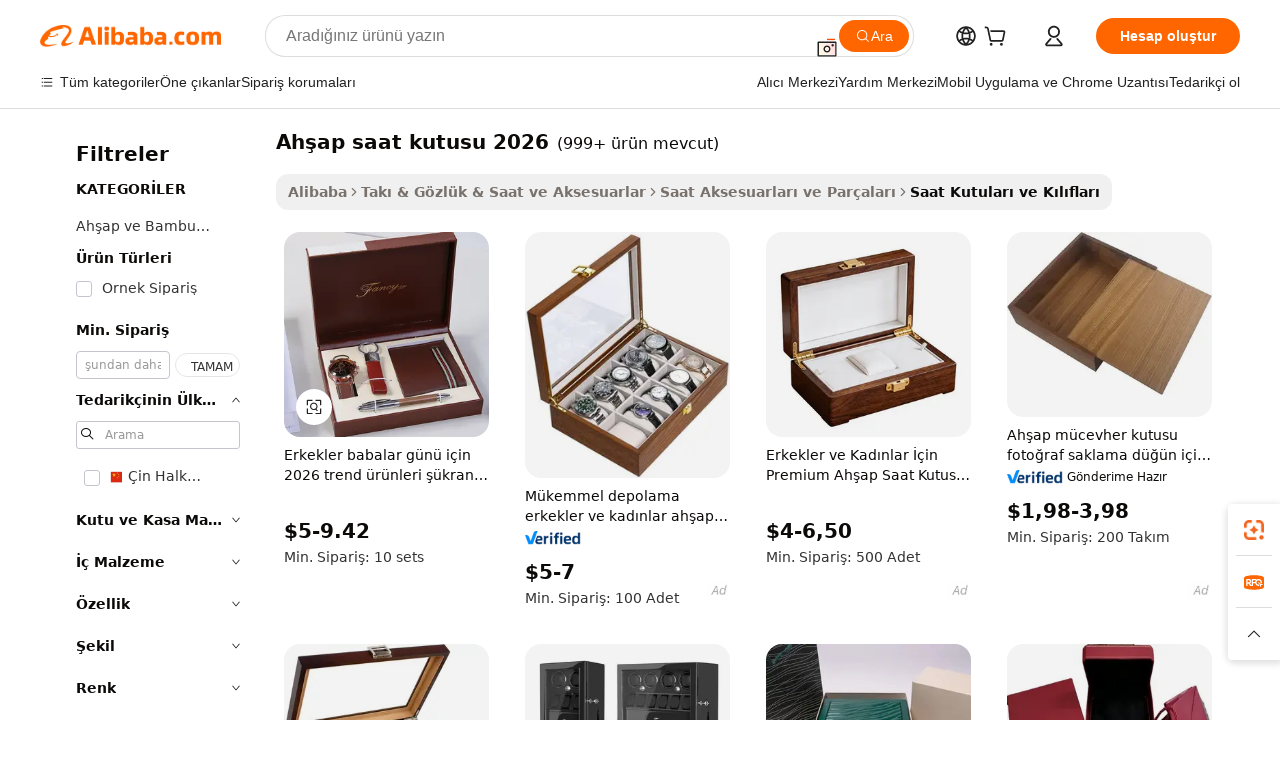

--- FILE ---
content_type: text/html;charset=UTF-8
request_url: https://turkish.alibaba.com/g/wooden-watch-box-2026.html
body_size: 181116
content:

<!-- screen_content -->

    <!-- tangram:5410 begin-->
    <!-- tangram:529998 begin-->
    
<!DOCTYPE html>
<html lang="tr" dir="ltr">
  <head>
        <script>
      window.__BB = {
        scene: window.__bb_scene || 'traffic-free-goods'
      };
      window.__BB.BB_CWV_IGNORE = {
          lcp_element: ['#icbu-buyer-pc-top-banner'],
          lcp_url: [],
        };
      window._timing = {}
      window._timing.first_start = Date.now();
      window.needLoginInspiration = Boolean(false);
      // 变量用于标记页面首次可见时间
      let firstVisibleTime = null;
      if (typeof document.hidden !== 'undefined') {
        // 页面首次加载时直接统计
        if (!document.hidden) {
          firstVisibleTime = Date.now();
          window.__BB_timex = 1
        } else {
          // 页面不可见时监听 visibilitychange 事件
          document.addEventListener('visibilitychange', () => {
            if (!document.hidden) {
              firstVisibleTime = Date.now();
              window.__BB_timex = firstVisibleTime - window.performance.timing.navigationStart
              window.__BB.firstVisibleTime = window.__BB_timex
              console.log("Page became visible after "+ window.__BB_timex + " ms");
            }
          }, { once: true });  // 确保只触发一次
        }
      } else {
        console.warn('Page Visibility API is not supported in this browser.');
      }
    </script>
        <meta name="data-spm" content="a2700">
        <meta name="aplus-xplug" content="NONE">
        <meta name="aplus-icbu-disable-umid" content="1">
        <meta name="google-translate-customization" content="9de59014edaf3b99-22e1cf3b5ca21786-g00bb439a5e9e5f8f-f">
    <meta name="yandex-verification" content="25a76ba8e4443bb3" />
    <meta name="msvalidate.01" content="E3FBF0E89B724C30844BF17C59608E8F" />
    <meta name="viewport" content="width=device-width, initial-scale=1.0, maximum-scale=5.0, user-scalable=yes">
        <link rel="preconnect" href="https://s.alicdn.com/" crossorigin>
    <link rel="dns-prefetch" href="https://s.alicdn.com">
                        <link rel="preload" href="https://s.alicdn.com/@g/alilog/??aplus_plugin_icbufront/index.js,mlog/aplus_v2.js" as="script">
        <link rel="preload" href="https://s.alicdn.com/@img/imgextra/i2/O1CN0153JdbU26g4bILVOyC_!!6000000007690-2-tps-418-58.png" as="image">
        <script>
            window.__APLUS_ABRATE__ = {
        perf_group: 'base64cached',
        scene: "traffic-free-goods",
      };
    </script>
    <meta name="aplus-mmstat-timeout" content="15000">
        <meta content="text/html; charset=utf-8" http-equiv="Content-Type">
          <title>Şık Saklama Çözümleri: Saat Meraklıları için Kaliteli ahşap saat kutusu 2026</title>
      <meta name="keywords" content="watch box,wooden box,wood box with hinged lid">
      <meta name="description" content="Saat koleksiyonunuzu zarif ahşap saat kutusu 2026 ile zenginleştirin. Dayanıklılık ve stil için tasarlanmış olup, değerli saatleriniz için mükemmel koruma sunarlar. Kalite ve sofistike arayan kurumsal alıcılar için idealdir.">
            <meta name="pagetiming-rate" content="9">
      <meta name="pagetiming-resource-rate" content="4">
                    <link rel="canonical" href="https://turkish.alibaba.com/g/wooden-watch-box-2026.html">
                              <link rel="alternate" hreflang="fr" href="https://french.alibaba.com/g/wooden-watch-box-2026.html">
                  <link rel="alternate" hreflang="de" href="https://german.alibaba.com/g/wooden-watch-box-2026.html">
                  <link rel="alternate" hreflang="pt" href="https://portuguese.alibaba.com/g/wooden-watch-box-2026.html">
                  <link rel="alternate" hreflang="it" href="https://italian.alibaba.com/g/wooden-watch-box-2026.html">
                  <link rel="alternate" hreflang="es" href="https://spanish.alibaba.com/g/wooden-watch-box-2026.html">
                  <link rel="alternate" hreflang="ru" href="https://russian.alibaba.com/g/wooden-watch-box-2026.html">
                  <link rel="alternate" hreflang="ko" href="https://korean.alibaba.com/g/wooden-watch-box-2026.html">
                  <link rel="alternate" hreflang="ar" href="https://arabic.alibaba.com/g/wooden-watch-box-2026.html">
                  <link rel="alternate" hreflang="ja" href="https://japanese.alibaba.com/g/wooden-watch-box-2026.html">
                  <link rel="alternate" hreflang="tr" href="https://turkish.alibaba.com/g/wooden-watch-box-2026.html">
                  <link rel="alternate" hreflang="th" href="https://thai.alibaba.com/g/wooden-watch-box-2026.html">
                  <link rel="alternate" hreflang="vi" href="https://vietnamese.alibaba.com/g/wooden-watch-box-2026.html">
                  <link rel="alternate" hreflang="nl" href="https://dutch.alibaba.com/g/wooden-watch-box-2026.html">
                  <link rel="alternate" hreflang="he" href="https://hebrew.alibaba.com/g/wooden-watch-box-2026.html">
                  <link rel="alternate" hreflang="id" href="https://indonesian.alibaba.com/g/wooden-watch-box-2026.html">
                  <link rel="alternate" hreflang="hi" href="https://hindi.alibaba.com/g/wooden-watch-box-2026.html">
                  <link rel="alternate" hreflang="en" href="https://www.alibaba.com/showroom/wooden-watch-box-2026.html">
                  <link rel="alternate" hreflang="zh" href="https://chinese.alibaba.com/g/wooden-watch-box-2026.html">
                  <link rel="alternate" hreflang="x-default" href="https://www.alibaba.com/showroom/wooden-watch-box-2026.html">
                                        <script>
      // Aplus 配置自动打点
      var queue = window.goldlog_queue || (window.goldlog_queue = []);
      var tags = ["button", "a", "div", "span", "i", "svg", "input", "li", "tr"];
      queue.push(
        {
          action: 'goldlog.appendMetaInfo',
          arguments: [
            'aplus-auto-exp',
            [
              {
                logkey: '/sc.ug_msite.new_product_exp',
                cssSelector: '[data-spm-exp]',
                props: ["data-spm-exp"],
              },
              {
                logkey: '/sc.ug_pc.seolist_product_exp',
                cssSelector: '.traffic-card-gallery',
                props: ["data-spm-exp"],
              }
            ]
          ]
        }
      )
      queue.push({
        action: 'goldlog.setMetaInfo',
        arguments: ['aplus-auto-clk', JSON.stringify(tags.map(tag =>({
          "logkey": "/sc.ug_msite.new_product_clk",
          tag,
          "filter": "data-spm-clk",
          "props": ["data-spm-clk"]
        })))],
      });
    </script>
  </head>
  <div id="icbu-header"><div id="the-new-header" data-version="4.4.0" data-tnh-auto-exp="tnh-expose" data-scenes="search-products" style="position: relative;background-color: #fff;border-bottom: 1px solid #ddd;box-sizing: border-box; font-family:Inter,SF Pro Text,Roboto,Helvetica Neue,Helvetica,Tahoma,Arial,PingFang SC,Microsoft YaHei;"><div style="display: flex;align-items:center;height: 72px;min-width: 1200px;max-width: 1580px;margin: 0 auto;padding: 0 40px;box-sizing: border-box;"><img style="height: 29px; width: 209px;" src="https://s.alicdn.com/@img/imgextra/i2/O1CN0153JdbU26g4bILVOyC_!!6000000007690-2-tps-418-58.png" alt="" /></div><div style="min-width: 1200px;max-width: 1580px;margin: 0 auto;overflow: hidden;font-size: 14px;display: flex;justify-content: space-between;padding: 0 40px;box-sizing: border-box;"><div style="display: flex; align-items: center; justify-content: space-between"><div style="position: relative; height: 36px; padding: 0 28px 0 20px">All categories</div><div style="position: relative; height: 36px; padding-right: 28px">Featured selections</div><div style="position: relative; height: 36px">Trade Assurance</div></div><div style="display: flex; align-items: center; justify-content: space-between"><div style="position: relative; height: 36px; padding-right: 28px">Buyer Central</div><div style="position: relative; height: 36px; padding-right: 28px">Help Center</div><div style="position: relative; height: 36px; padding-right: 28px">Get the app</div><div style="position: relative; height: 36px">Become a supplier</div></div></div></div></div></div>
  <body data-spm="7724857" style="min-height: calc(100vh + 1px)"><script 
id="beacon-aplus"   
src="//s.alicdn.com/@g/alilog/??aplus_plugin_icbufront/index.js,mlog/aplus_v2.js"
exparams="aplus=async&userid=&aplus&ali_beacon_id=&ali_apache_id=33%2e3%2e16%2e87%2e1768923167786%2e578682%2e8&ali_apache_track=&ali_apache_tracktmp=&eagleeye_traceid=2103070b17689231678845399e0f88&ip=3%2e138%2e68%2e152&dmtrack_c={ali%5fresin%5ftrace%3dse%5frst%3dnull%7csp%5fviewtype%3dY%7cset%3d3%7cser%3d1007%7cpageId%3d79d4898321dd441989442e73b4fa4497%7cm%5fpageid%3dnull%7cpvmi%3d212f2224b031498fbff9db0bc5e30911%7csek%5fsepd%3dah%25C5%259Fap%2bsaat%2bkutusu%2b2026%7csek%3dwooden%2bwatch%2bbox%2b2026%7cse%5fpn%3d1%7cp4pid%3df0ecd252%2df848%2d417f%2d8d9c%2d55085c09264d%7csclkid%3dnull%7cforecast%5fpost%5fcate%3dnull%7cseo%5fnew%5fuser%5fflag%3dfalse%7ccategoryId%3d100007346%7cseo%5fsearch%5fmodel%5fupgrade%5fv2%3d2025070801%7cseo%5fmodule%5fcard%5f20240624%3d202406242%7clong%5ftext%5fgoogle%5ftranslate%5fv2%3d2407142%7cseo%5fcontent%5ftd%5fbottom%5ftext%5fupdate%5fkey%3d2025070801%7cseo%5fsearch%5fmodel%5fupgrade%5fv3%3d2025072201%7cdamo%5falt%5freplace%3d2485818%7cseo%5fsearch%5fmodel%5fmulti%5fupgrade%5fv3%3d2025081101%7cwap%5fcross%3d2007659%7cwap%5fcs%5faction%3d2005494%7cAPP%5fVisitor%5fActive%3d26705%7cseo%5fshowroom%5fgoods%5fmix%3d2005244%7cseo%5fdefault%5fcached%5flong%5ftext%5ffrom%5fnew%5fkeyword%5fstep%3d2024122502%7cshowroom%5fgeneral%5ftemplate%3d2005292%7cshowroom%5freview%3d20230308%7cwap%5fcs%5ftext%3dnull%7cstructured%5fdata%3d2025052702%7cseo%5fmulti%5fstyle%5ftext%5fupdate%3d2511181%7cpc%5fnew%5fheader%3dnull%7cseo%5fmeta%5fcate%5ftemplate%5fv1%3d2025042401%7cseo%5fmeta%5ftd%5fsearch%5fkeyword%5fstep%5fv1%3d2025040999%7cshowroom%5fft%5flong%5ftext%5fbaks%3d80802%7cAPP%5fGrowing%5fBuyer%5fHigh%5fIntent%5fActive%3d25488%7cshowroom%5fpc%5fv2019%3d2104%7cAPP%5fProspecting%5fBuyer%3d26710%7ccache%5fcontrol%3dnull%7cAPP%5fChurned%5fCore%5fBuyer%3d25463%7cseo%5fdefault%5fcached%5flong%5ftext%5fstep%3d24110802%7camp%5flighthouse%5fscore%5fimage%3d19657%7cseo%5fft%5ftranslate%5fgemini%3d25012003%7cwap%5fnode%5fssr%3d2015725%7cdataphant%5fopen%3d27030%7clongtext%5fmulti%5fstyle%5fexpand%5frussian%3d2510142%7cseo%5flongtext%5fgoogle%5fdata%5fsection%3d25021702%7cindustry%5fpopular%5ffloor%3dnull%7cwap%5fad%5fgoods%5fproduct%5finterval%3dnull%7cseo%5fgoods%5fbootom%5fwholesale%5flink%3dnull%7cseo%5fkeyword%5faatest%3d17%7cseo%5fmiddle%5fwholesale%5flink%3dnull%7cft%5flong%5ftext%5fenpand%5fstep2%3d121602%7cseo%5fft%5flongtext%5fexpand%5fstep3%3d25012102%7cseo%5fwap%5fheadercard%3d2006288%7cAPP%5fChurned%5fInactive%5fVisitor%3d25496%7cAPP%5fGrowing%5fBuyer%5fHigh%5fIntent%5fInactive%3d25484%7cseo%5fmeta%5ftd%5fmulti%5fkey%3d2025061801%7ctop%5frecommend%5f20250120%3d202501201%7clongtext%5fmulti%5fstyle%5fexpand%5ffrench%5fcopy%3d25091802%7clongtext%5fmulti%5fstyle%5fexpand%5ffrench%5fcopy%5fcopy%3d25092502%7clong%5ftext%5fpaa%3d2020801%7cseo%5ffloor%5fexp%3dnull%7cseo%5fshowroom%5falgo%5flink%3d17764%7cseo%5fmeta%5ftd%5faib%5fgeneral%5fkey%3d2025091901%7ccountry%5findustry%3d202311033%7cshowroom%5fft%5flong%5ftext%5fenpand%5fstep1%3d101102%7cseo%5fshowroom%5fnorel%3dnull%7cplp%5fstyle%5f25%5fpc%3d202505222%7cseo%5fggs%5flayer%3d10011%7cquery%5fmutil%5flang%5ftranslate%3d2025060300%7cAPP%5fChurned%5fBuyer%3d25468%7cstream%5frender%5fperf%5fopt%3d2309181%7cwap%5fgoods%3d2007383%7cseo%5fshowroom%5fsimilar%5f20240614%3d202406142%7cchinese%5fopen%3d6307%7cquery%5fgpt%5ftranslate%3d20240820%7cad%5fproduct%5finterval%3dnull%7camp%5fto%5fpwa%3d2007359%7cplp%5faib%5fmulti%5fai%5fmeta%3d20250401%7cwap%5fsupplier%5fcontent%3dnull%7cpc%5ffree%5frefactoring%3d20220315%7csso%5foem%5ffloor%3d30031%7cAPP%5fGrowing%5fBuyer%5fInactive%3d25476%7cseo%5fpc%5fnew%5fview%5f20240807%3d202408072%7cseo%5fbottom%5ftext%5fentity%5fkey%5fcopy%3d2025062400%7cstream%5frender%3d433763%7cseo%5fmodule%5fcard%5f20240424%3d202404241%7cseo%5ftitle%5freplace%5f20191226%3d5841%7clongtext%5fmulti%5fstyle%5fexpand%3d25090802%7cgoogleweblight%3d6516%7clighthouse%5fbase64%3dnull%7cAPP%5fProspecting%5fBuyer%5fActive%3d26719%7cad%5fgoods%5fproduct%5finterval%3dnull%7cseo%5fbottom%5fdeep%5fextend%5fkw%5fkey%3d2025071101%7clongtext%5fmulti%5fstyle%5fexpand%5fturkish%3d25102801%7cilink%5fuv%3d20240911%7cwap%5flist%5fwakeup%3d2005832%7ctpp%5fcrosslink%5fpc%3d20205311%7cseo%5ftop%5fbooth%3d18501%7cAPP%5fGrowing%5fBuyer%5fLess%5fActive%3d25472%7cseo%5fsearch%5fmodel%5fupgrade%5frank%3d2025092401%7cgoodslayer%3d7977%7cft%5flong%5ftext%5ftranslate%5fexpand%5fstep1%3d24110802%7cseo%5fheaderstyle%5ftraffic%5fkey%5fv1%3d2025072100%7ccrosslink%5fswitch%3d2008141%7cp4p%5foutline%3d20240328%7cseo%5fmeta%5ftd%5faib%5fv2%5fkey%3d2025091801%7crts%5fmulti%3d2008404%7cseo%5fad%5foptimization%5fkey%5fv2%3d2025072300%7cAPP%5fVisitor%5fLess%5fActive%3d26698%7cplp%5fstyle%5f25%3d202505192%7ccdn%5fvm%3d2007368%7cwap%5fad%5fproduct%5finterval%3dnull%7cseo%5fsearch%5fmodel%5fmulti%5fupgrade%5frank%3d2025092401%7cpc%5fcard%5fshare%3d2025081201%7cAPP%5fGrowing%5fBuyer%5fHigh%5fIntent%5fLess%5fActive%3d25480%7cgoods%5ftitle%5fsubstitute%3d9619%7cwap%5fscreen%5fexp%3d2025081400%7creact%5fheader%5ftest%3d202502182%7cpc%5fcs%5fcolor%3d2005788%7cshowroom%5fft%5flong%5ftext%5ftest%3d72502%7cone%5ftap%5flogin%5fABTest%3d202308153%7cseo%5fhyh%5fshow%5ftags%3d9867%7cplp%5fstructured%5fdata%3d2508182%7cguide%5fdelete%3d2008526%7cseo%5findustry%5ftemplate%3dnull%7cseo%5fmeta%5ftd%5fmulti%5fes%5fkey%3d2025073101%7cseo%5fshowroom%5fdata%5fmix%3d19888%7csso%5ftop%5franking%5ffloor%3d20031%7cseo%5ftd%5fdeep%5fupgrade%5fkey%5fv3%3d2025081101%7cwap%5fue%5fone%3d2025111401%7cshowroom%5fto%5frts%5flink%3d2008480%7ccountrysearch%5ftest%3dnull%7cchannel%5famp%5fto%5fpwa%3dnull%7cseo%5fmulti%5fstyles%5flong%5ftext%3d2503172%7cseo%5fmeta%5ftext%5fmutli%5fcate%5ftemplate%5fv1%3d2025080801%7cseo%5fdefault%5fcached%5fmutil%5flong%5ftext%5fstep%3d24110436%7cseo%5faction%5fpoint%5ftype%3d22823%7cseo%5faib%5ftd%5flaunch%5f20240828%5fcopy%3d202408282%7cseo%5fshowroom%5fwholesale%5flink%3dnull%7cseo%5fperf%5fimprove%3d2023999%7cseo%5fwap%5flist%5fbounce%5f01%3d2063%7cseo%5fwap%5flist%5fbounce%5f02%3d2128%7cAPP%5fGrowing%5fBuyer%5fActive%3d25492%7cvideolayer%3dnull%7cvideo%5fplay%3d2006036%7cAPP%5fChurned%5fMember%5fInactive%3d25501%7cseo%5fgoogle%5fnew%5fstruct%3d438326%7cicbu%5falgo%5fp4p%5fseo%5fad%3d2025072300%7ctpp%5ftrace%3dseoKeyword%2dseoKeyword%5fv3%2dproduct%2dPRODUCT%5fFAIL}&pageid=038a4498210337121768923168&hn=ensearchweb033003055018%2erg%2dus%2deast%2eus68&asid=AQAAAAAgoG9pemR7OgAAAACfzb1LGWTxRw==&treq=&tres=" async>
</script>
            <style>body{background-color:white;}.no-scrollbar.il-sticky.il-top-0.il-max-h-\[100vh\].il-w-\[200px\].il-flex-shrink-0.il-flex-grow-0.il-overflow-y-scroll{background-color:#FFF;padding-left:12px}</style>
                    <!-- tangram:530006 begin-->
<!--  -->
 <style>
   @keyframes il-spin {
     to {
       transform: rotate(360deg);
     }
   }
   @keyframes il-pulse {
     50% {
       opacity: 0.5;
     }
   }
   .traffic-card-gallery {display: flex;position: relative;flex-direction: column;justify-content: flex-start;border-radius: 0.5rem;background-color: #fff;padding: 0.5rem 0.5rem 1rem;overflow: hidden;font-size: 0.75rem;line-height: 1rem;}
   .traffic-card-list {display: flex;position: relative;flex-direction: row;justify-content: flex-start;border-bottom-width: 1px;background-color: #fff;padding: 1rem;height: 292px;overflow: hidden;font-size: 0.75rem;line-height: 1rem;}
   .product-price {
     b {
       font-size: 22px;
     }
   }
   .skel-loading {
       animation: il-pulse 2s cubic-bezier(0.4, 0, 0.6, 1) infinite;background-color: hsl(60, 4.8%, 95.9%);
   }
 </style>
<div id="first-cached-card">
  <div style="box-sizing:border-box;display: flex;position: absolute;left: 0;right: 0;margin: 0 auto;z-index: 1;min-width: 1200px;max-width: 1580px;padding: 0.75rem 3.25rem 0;pointer-events: none;">
    <!--页面左侧区域-->
    <div style="width: 200px;padding-top: 1rem;padding-left:12px; background-color: #fff;border-radius: 0.25rem">
      <div class="skel-loading" style="height: 1.5rem;width: 50%;border-radius: 0.25rem;"></div>
      <div style="margin-top: 1rem;margin-bottom: 1rem;">
        <div class="skel-loading" style="height: 1rem;width: calc(100% * 5 / 6);"></div>
        <div
          class="skel-loading"
          style="margin-top: 1rem;height: 1rem;width: calc(100% * 8 / 12);"
        ></div>
        <div class="skel-loading" style="margin-top: 1rem;height: 1rem;width: 75%;"></div>
        <div
          class="skel-loading"
          style="margin-top: 1rem;height: 1rem;width: calc(100% * 7 / 12);"
        ></div>
      </div>
      <div class="skel-loading" style="height: 1.5rem;width: 50%;border-radius: 0.25rem;"></div>
      <div style="margin-top: 1rem;margin-bottom: 1rem;">
        <div class="skel-loading" style="height: 1rem;width: calc(100% * 5 / 6);"></div>
        <div
          class="skel-loading"
          style="margin-top: 1rem;height: 1rem;width: calc(100% * 8 / 12);"
        ></div>
        <div class="skel-loading" style="margin-top: 1rem;height: 1rem;width: 75%;"></div>
        <div
          class="skel-loading"
          style="margin-top: 1rem;height: 1rem;width: calc(100% * 7 / 12);"
        ></div>
      </div>
      <div class="skel-loading" style="height: 1.5rem;width: 50%;border-radius: 0.25rem;"></div>
      <div style="margin-top: 1rem;margin-bottom: 1rem;">
        <div class="skel-loading" style="height: 1rem;width: calc(100% * 5 / 6);"></div>
        <div
          class="skel-loading"
          style="margin-top: 1rem;height: 1rem;width: calc(100% * 8 / 12);"
        ></div>
        <div class="skel-loading" style="margin-top: 1rem;height: 1rem;width: 75%;"></div>
        <div
          class="skel-loading"
          style="margin-top: 1rem;height: 1rem;width: calc(100% * 7 / 12);"
        ></div>
      </div>
      <div class="skel-loading" style="height: 1.5rem;width: 50%;border-radius: 0.25rem;"></div>
      <div style="margin-top: 1rem;margin-bottom: 1rem;">
        <div class="skel-loading" style="height: 1rem;width: calc(100% * 5 / 6);"></div>
        <div
          class="skel-loading"
          style="margin-top: 1rem;height: 1rem;width: calc(100% * 8 / 12);"
        ></div>
        <div class="skel-loading" style="margin-top: 1rem;height: 1rem;width: 75%;"></div>
        <div
          class="skel-loading"
          style="margin-top: 1rem;height: 1rem;width: calc(100% * 7 / 12);"
        ></div>
      </div>
      <div class="skel-loading" style="height: 1.5rem;width: 50%;border-radius: 0.25rem;"></div>
      <div style="margin-top: 1rem;margin-bottom: 1rem;">
        <div class="skel-loading" style="height: 1rem;width: calc(100% * 5 / 6);"></div>
        <div
          class="skel-loading"
          style="margin-top: 1rem;height: 1rem;width: calc(100% * 8 / 12);"
        ></div>
        <div class="skel-loading" style="margin-top: 1rem;height: 1rem;width: 75%;"></div>
        <div
          class="skel-loading"
          style="margin-top: 1rem;height: 1rem;width: calc(100% * 7 / 12);"
        ></div>
      </div>
      <div class="skel-loading" style="height: 1.5rem;width: 50%;border-radius: 0.25rem;"></div>
      <div style="margin-top: 1rem;margin-bottom: 1rem;">
        <div class="skel-loading" style="height: 1rem;width: calc(100% * 5 / 6);"></div>
        <div
          class="skel-loading"
          style="margin-top: 1rem;height: 1rem;width: calc(100% * 8 / 12);"
        ></div>
        <div class="skel-loading" style="margin-top: 1rem;height: 1rem;width: 75%;"></div>
        <div
          class="skel-loading"
          style="margin-top: 1rem;height: 1rem;width: calc(100% * 7 / 12);"
        ></div>
      </div>
    </div>
    <!--页面主体区域-->
    <div style="flex: 1 1 0%; overflow: hidden;padding: 0.5rem 0.5rem 0.5rem 1.5rem">
      <div style="height: 1.25rem;margin-bottom: 1rem;"></div>
      <!-- keywords -->
      <div style="margin-bottom: 1rem;height: 1.75rem;font-weight: 700;font-size: 1.25rem;line-height: 1.75rem;"></div>
      <!-- longtext -->
            <div style="width: calc(25% - 0.9rem);pointer-events: auto">
        <div class="traffic-card-gallery">
          <!-- ProductImage -->
          <a href="//www.alibaba.com/product-detail/2026-Trending-Products-for-Men-Father_1601634496611.html?from=SEO" target="_blank" style="position: relative;margin-bottom: 0.5rem;aspect-ratio: 1;overflow: hidden;border-radius: 0.5rem;">
            <div style="display: flex; overflow: hidden">
              <div style="position: relative;margin: 0;width: 100%;min-width: 0;flex-shrink: 0;flex-grow: 0;flex-basis: 100%;padding: 0;">
                <img style="position: relative; aspect-ratio: 1; width: 100%" src="[data-uri]" loading="eager" />
                <div style="position: absolute;left: 0;bottom: 0;right: 0;top: 0;background-color: #000;opacity: 0.05;"></div>
              </div>
            </div>
          </a>
          <div style="display: flex;flex: 1 1 0%;flex-direction: column;justify-content: space-between;">
            <div>
              <a class="skel-loading" style="margin-top: 0.5rem;display:inline-block;width:100%;height:1rem;" href="//www.alibaba.com/product-detail/2026-Trending-Products-for-Men-Father_1601634496611.html" target="_blank"></a>
              <a class="skel-loading" style="margin-top: 0.125rem;display:inline-block;width:100%;height:1rem;" href="//www.alibaba.com/product-detail/2026-Trending-Products-for-Men-Father_1601634496611.html" target="_blank"></a>
              <div class="skel-loading" style="margin-top: 0.25rem;height:1.625rem;width:75%"></div>
              <div class="skel-loading" style="margin-top: 0.5rem;height: 1rem;width:50%"></div>
              <div class="skel-loading" style="margin-top:0.25rem;height:1rem;width:25%"></div>
            </div>
          </div>

        </div>
      </div>

    </div>
  </div>
</div>
<!-- tangram:530006 end-->
            <style>.component-left-filter-callback{display:flex;position:relative;margin-top:10px;height:1200px}.component-left-filter-callback img{width:200px}.component-left-filter-callback i{position:absolute;top:5%;left:50%}.related-search-wrapper{padding:.5rem;--tw-bg-opacity: 1;background-color:#fff;background-color:rgba(255,255,255,var(--tw-bg-opacity, 1));border-width:1px;border-color:var(--input)}.related-search-wrapper .related-search-box{margin:12px 16px}.related-search-wrapper .related-search-box .related-search-title{display:inline;float:start;color:#666;word-wrap:break-word;margin-right:12px;width:13%}.related-search-wrapper .related-search-box .related-search-content{display:flex;flex-wrap:wrap}.related-search-wrapper .related-search-box .related-search-content .related-search-link{margin-right:12px;width:23%;overflow:hidden;color:#666;text-overflow:ellipsis;white-space:nowrap}.product-title img{margin-right:.5rem;display:inline-block;height:1rem;vertical-align:sub}.product-price b{font-size:22px}.similar-icon{position:absolute;bottom:12px;z-index:2;right:12px}.rfq-card{display:inline-block;position:relative;box-sizing:border-box;margin-bottom:36px}.rfq-card .rfq-card-content{display:flex;position:relative;flex-direction:column;align-items:flex-start;background-size:cover;background-color:#fff;padding:12px;width:100%;height:100%}.rfq-card .rfq-card-content .rfq-card-icon{margin-top:50px}.rfq-card .rfq-card-content .rfq-card-icon img{width:45px}.rfq-card .rfq-card-content .rfq-card-top-title{margin-top:14px;color:#222;font-weight:400;font-size:16px}.rfq-card .rfq-card-content .rfq-card-title{margin-top:24px;color:#333;font-weight:800;font-size:20px}.rfq-card .rfq-card-content .rfq-card-input-box{margin-top:24px;width:100%}.rfq-card .rfq-card-content .rfq-card-input-box textarea{box-sizing:border-box;border:1px solid #ddd;border-radius:4px;background-color:#fff;padding:9px 12px;width:100%;height:88px;resize:none;color:#666;font-weight:400;font-size:13px;font-family:inherit}.rfq-card .rfq-card-content .rfq-card-button{margin-top:24px;border:1px solid #666;border-radius:16px;background-color:#fff;width:67%;color:#000;font-weight:700;font-size:14px;line-height:30px;text-align:center}[data-modulename^=ProductList-] div{contain-intrinsic-size:auto 500px}.traffic-card-gallery:hover{--tw-shadow: 0px 2px 6px 2px rgba(0,0,0,.12157);--tw-shadow-colored: 0px 2px 6px 2px var(--tw-shadow-color);box-shadow:0 0 #0000,0 0 #0000,0 2px 6px 2px #0000001f;box-shadow:var(--tw-ring-offset-shadow, 0 0 rgba(0,0,0,0)),var(--tw-ring-shadow, 0 0 rgba(0,0,0,0)),var(--tw-shadow);z-index:10}.traffic-card-gallery{position:relative;display:flex;flex-direction:column;justify-content:flex-start;overflow:hidden;border-radius:.75rem;--tw-bg-opacity: 1;background-color:#fff;background-color:rgba(255,255,255,var(--tw-bg-opacity, 1));padding:.5rem;font-size:.75rem;line-height:1rem}.traffic-card-list{position:relative;display:flex;height:292px;flex-direction:row;justify-content:flex-start;overflow:hidden;border-bottom-width:1px;--tw-bg-opacity: 1;background-color:#fff;background-color:rgba(255,255,255,var(--tw-bg-opacity, 1));padding:1rem;font-size:.75rem;line-height:1rem}.traffic-card-g-industry:hover{--tw-shadow: 0 0 10px rgba(0,0,0,.1);--tw-shadow-colored: 0 0 10px var(--tw-shadow-color);box-shadow:0 0 #0000,0 0 #0000,0 0 10px #0000001a;box-shadow:var(--tw-ring-offset-shadow, 0 0 rgba(0,0,0,0)),var(--tw-ring-shadow, 0 0 rgba(0,0,0,0)),var(--tw-shadow)}.traffic-card-g-industry{position:relative;border-radius:var(--radius);--tw-bg-opacity: 1;background-color:#fff;background-color:rgba(255,255,255,var(--tw-bg-opacity, 1));padding:1.25rem .75rem .75rem;font-size:.875rem;line-height:1.25rem}.module-filter-section-wrapper{max-height:none!important;overflow-x:hidden}*,:before,:after{--tw-border-spacing-x: 0;--tw-border-spacing-y: 0;--tw-translate-x: 0;--tw-translate-y: 0;--tw-rotate: 0;--tw-skew-x: 0;--tw-skew-y: 0;--tw-scale-x: 1;--tw-scale-y: 1;--tw-pan-x: ;--tw-pan-y: ;--tw-pinch-zoom: ;--tw-scroll-snap-strictness: proximity;--tw-gradient-from-position: ;--tw-gradient-via-position: ;--tw-gradient-to-position: ;--tw-ordinal: ;--tw-slashed-zero: ;--tw-numeric-figure: ;--tw-numeric-spacing: ;--tw-numeric-fraction: ;--tw-ring-inset: ;--tw-ring-offset-width: 0px;--tw-ring-offset-color: #fff;--tw-ring-color: rgba(59, 130, 246, .5);--tw-ring-offset-shadow: 0 0 rgba(0,0,0,0);--tw-ring-shadow: 0 0 rgba(0,0,0,0);--tw-shadow: 0 0 rgba(0,0,0,0);--tw-shadow-colored: 0 0 rgba(0,0,0,0);--tw-blur: ;--tw-brightness: ;--tw-contrast: ;--tw-grayscale: ;--tw-hue-rotate: ;--tw-invert: ;--tw-saturate: ;--tw-sepia: ;--tw-drop-shadow: ;--tw-backdrop-blur: ;--tw-backdrop-brightness: ;--tw-backdrop-contrast: ;--tw-backdrop-grayscale: ;--tw-backdrop-hue-rotate: ;--tw-backdrop-invert: ;--tw-backdrop-opacity: ;--tw-backdrop-saturate: ;--tw-backdrop-sepia: ;--tw-contain-size: ;--tw-contain-layout: ;--tw-contain-paint: ;--tw-contain-style: }::backdrop{--tw-border-spacing-x: 0;--tw-border-spacing-y: 0;--tw-translate-x: 0;--tw-translate-y: 0;--tw-rotate: 0;--tw-skew-x: 0;--tw-skew-y: 0;--tw-scale-x: 1;--tw-scale-y: 1;--tw-pan-x: ;--tw-pan-y: ;--tw-pinch-zoom: ;--tw-scroll-snap-strictness: proximity;--tw-gradient-from-position: ;--tw-gradient-via-position: ;--tw-gradient-to-position: ;--tw-ordinal: ;--tw-slashed-zero: ;--tw-numeric-figure: ;--tw-numeric-spacing: ;--tw-numeric-fraction: ;--tw-ring-inset: ;--tw-ring-offset-width: 0px;--tw-ring-offset-color: #fff;--tw-ring-color: rgba(59, 130, 246, .5);--tw-ring-offset-shadow: 0 0 rgba(0,0,0,0);--tw-ring-shadow: 0 0 rgba(0,0,0,0);--tw-shadow: 0 0 rgba(0,0,0,0);--tw-shadow-colored: 0 0 rgba(0,0,0,0);--tw-blur: ;--tw-brightness: ;--tw-contrast: ;--tw-grayscale: ;--tw-hue-rotate: ;--tw-invert: ;--tw-saturate: ;--tw-sepia: ;--tw-drop-shadow: ;--tw-backdrop-blur: ;--tw-backdrop-brightness: ;--tw-backdrop-contrast: ;--tw-backdrop-grayscale: ;--tw-backdrop-hue-rotate: ;--tw-backdrop-invert: ;--tw-backdrop-opacity: ;--tw-backdrop-saturate: ;--tw-backdrop-sepia: ;--tw-contain-size: ;--tw-contain-layout: ;--tw-contain-paint: ;--tw-contain-style: }*,:before,:after{box-sizing:border-box;border-width:0;border-style:solid;border-color:#e5e7eb}:before,:after{--tw-content: ""}html,:host{line-height:1.5;-webkit-text-size-adjust:100%;-moz-tab-size:4;-o-tab-size:4;tab-size:4;font-family:ui-sans-serif,system-ui,-apple-system,Segoe UI,Roboto,Ubuntu,Cantarell,Noto Sans,sans-serif,"Apple Color Emoji","Segoe UI Emoji",Segoe UI Symbol,"Noto Color Emoji";font-feature-settings:normal;font-variation-settings:normal;-webkit-tap-highlight-color:transparent}body{margin:0;line-height:inherit}hr{height:0;color:inherit;border-top-width:1px}abbr:where([title]){text-decoration:underline;-webkit-text-decoration:underline dotted;text-decoration:underline dotted}h1,h2,h3,h4,h5,h6{font-size:inherit;font-weight:inherit}a{color:inherit;text-decoration:inherit}b,strong{font-weight:bolder}code,kbd,samp,pre{font-family:ui-monospace,SFMono-Regular,Menlo,Monaco,Consolas,Liberation Mono,Courier New,monospace;font-feature-settings:normal;font-variation-settings:normal;font-size:1em}small{font-size:80%}sub,sup{font-size:75%;line-height:0;position:relative;vertical-align:baseline}sub{bottom:-.25em}sup{top:-.5em}table{text-indent:0;border-color:inherit;border-collapse:collapse}button,input,optgroup,select,textarea{font-family:inherit;font-feature-settings:inherit;font-variation-settings:inherit;font-size:100%;font-weight:inherit;line-height:inherit;letter-spacing:inherit;color:inherit;margin:0;padding:0}button,select{text-transform:none}button,input:where([type=button]),input:where([type=reset]),input:where([type=submit]){-webkit-appearance:button;background-color:transparent;background-image:none}:-moz-focusring{outline:auto}:-moz-ui-invalid{box-shadow:none}progress{vertical-align:baseline}::-webkit-inner-spin-button,::-webkit-outer-spin-button{height:auto}[type=search]{-webkit-appearance:textfield;outline-offset:-2px}::-webkit-search-decoration{-webkit-appearance:none}::-webkit-file-upload-button{-webkit-appearance:button;font:inherit}summary{display:list-item}blockquote,dl,dd,h1,h2,h3,h4,h5,h6,hr,figure,p,pre{margin:0}fieldset{margin:0;padding:0}legend{padding:0}ol,ul,menu{list-style:none;margin:0;padding:0}dialog{padding:0}textarea{resize:vertical}input::-moz-placeholder,textarea::-moz-placeholder{opacity:1;color:#9ca3af}input::placeholder,textarea::placeholder{opacity:1;color:#9ca3af}button,[role=button]{cursor:pointer}:disabled{cursor:default}img,svg,video,canvas,audio,iframe,embed,object{display:block;vertical-align:middle}img,video{max-width:100%;height:auto}[hidden]:where(:not([hidden=until-found])){display:none}:root{--background: hsl(0, 0%, 100%);--foreground: hsl(20, 14.3%, 4.1%);--card: hsl(0, 0%, 100%);--card-foreground: hsl(20, 14.3%, 4.1%);--popover: hsl(0, 0%, 100%);--popover-foreground: hsl(20, 14.3%, 4.1%);--primary: hsl(24, 100%, 50%);--primary-foreground: hsl(60, 9.1%, 97.8%);--secondary: hsl(60, 4.8%, 95.9%);--secondary-foreground: #333;--muted: hsl(60, 4.8%, 95.9%);--muted-foreground: hsl(25, 5.3%, 44.7%);--accent: hsl(60, 4.8%, 95.9%);--accent-foreground: hsl(24, 9.8%, 10%);--destructive: hsl(0, 84.2%, 60.2%);--destructive-foreground: hsl(60, 9.1%, 97.8%);--border: hsl(20, 5.9%, 90%);--input: hsl(20, 5.9%, 90%);--ring: hsl(24.6, 95%, 53.1%);--radius: 1rem}.dark{--background: hsl(20, 14.3%, 4.1%);--foreground: hsl(60, 9.1%, 97.8%);--card: hsl(20, 14.3%, 4.1%);--card-foreground: hsl(60, 9.1%, 97.8%);--popover: hsl(20, 14.3%, 4.1%);--popover-foreground: hsl(60, 9.1%, 97.8%);--primary: hsl(20.5, 90.2%, 48.2%);--primary-foreground: hsl(60, 9.1%, 97.8%);--secondary: hsl(12, 6.5%, 15.1%);--secondary-foreground: hsl(60, 9.1%, 97.8%);--muted: hsl(12, 6.5%, 15.1%);--muted-foreground: hsl(24, 5.4%, 63.9%);--accent: hsl(12, 6.5%, 15.1%);--accent-foreground: hsl(60, 9.1%, 97.8%);--destructive: hsl(0, 72.2%, 50.6%);--destructive-foreground: hsl(60, 9.1%, 97.8%);--border: hsl(12, 6.5%, 15.1%);--input: hsl(12, 6.5%, 15.1%);--ring: hsl(20.5, 90.2%, 48.2%)}*{border-color:#e7e5e4;border-color:var(--border)}body{background-color:#fff;background-color:var(--background);color:#0c0a09;color:var(--foreground)}.il-sr-only{position:absolute;width:1px;height:1px;padding:0;margin:-1px;overflow:hidden;clip:rect(0,0,0,0);white-space:nowrap;border-width:0}.il-invisible{visibility:hidden}.il-fixed{position:fixed}.il-absolute{position:absolute}.il-relative{position:relative}.il-sticky{position:sticky}.il-inset-0{inset:0}.il--bottom-12{bottom:-3rem}.il--top-12{top:-3rem}.il-bottom-0{bottom:0}.il-bottom-2{bottom:.5rem}.il-bottom-3{bottom:.75rem}.il-bottom-4{bottom:1rem}.il-end-0{right:0}.il-end-2{right:.5rem}.il-end-3{right:.75rem}.il-end-4{right:1rem}.il-left-0{left:0}.il-left-3{left:.75rem}.il-right-0{right:0}.il-right-2{right:.5rem}.il-right-3{right:.75rem}.il-start-0{left:0}.il-start-1\/2{left:50%}.il-start-2{left:.5rem}.il-start-3{left:.75rem}.il-start-\[50\%\]{left:50%}.il-top-0{top:0}.il-top-1\/2{top:50%}.il-top-16{top:4rem}.il-top-4{top:1rem}.il-top-\[50\%\]{top:50%}.il-z-10{z-index:10}.il-z-50{z-index:50}.il-z-\[9999\]{z-index:9999}.il-col-span-4{grid-column:span 4 / span 4}.il-m-0{margin:0}.il-m-3{margin:.75rem}.il-m-auto{margin:auto}.il-mx-auto{margin-left:auto;margin-right:auto}.il-my-3{margin-top:.75rem;margin-bottom:.75rem}.il-my-5{margin-top:1.25rem;margin-bottom:1.25rem}.il-my-auto{margin-top:auto;margin-bottom:auto}.\!il-mb-4{margin-bottom:1rem!important}.il--mt-4{margin-top:-1rem}.il-mb-0{margin-bottom:0}.il-mb-1{margin-bottom:.25rem}.il-mb-2{margin-bottom:.5rem}.il-mb-3{margin-bottom:.75rem}.il-mb-4{margin-bottom:1rem}.il-mb-5{margin-bottom:1.25rem}.il-mb-6{margin-bottom:1.5rem}.il-mb-8{margin-bottom:2rem}.il-mb-\[-0\.75rem\]{margin-bottom:-.75rem}.il-mb-\[0\.125rem\]{margin-bottom:.125rem}.il-me-1{margin-right:.25rem}.il-me-2{margin-right:.5rem}.il-me-3{margin-right:.75rem}.il-me-auto{margin-right:auto}.il-mr-1{margin-right:.25rem}.il-mr-2{margin-right:.5rem}.il-ms-1{margin-left:.25rem}.il-ms-4{margin-left:1rem}.il-ms-5{margin-left:1.25rem}.il-ms-8{margin-left:2rem}.il-ms-\[\.375rem\]{margin-left:.375rem}.il-ms-auto{margin-left:auto}.il-mt-0{margin-top:0}.il-mt-0\.5{margin-top:.125rem}.il-mt-1{margin-top:.25rem}.il-mt-2{margin-top:.5rem}.il-mt-3{margin-top:.75rem}.il-mt-4{margin-top:1rem}.il-mt-6{margin-top:1.5rem}.il-line-clamp-1{overflow:hidden;display:-webkit-box;-webkit-box-orient:vertical;-webkit-line-clamp:1}.il-line-clamp-2{overflow:hidden;display:-webkit-box;-webkit-box-orient:vertical;-webkit-line-clamp:2}.il-line-clamp-6{overflow:hidden;display:-webkit-box;-webkit-box-orient:vertical;-webkit-line-clamp:6}.il-inline-block{display:inline-block}.il-inline{display:inline}.il-flex{display:flex}.il-inline-flex{display:inline-flex}.il-grid{display:grid}.il-aspect-square{aspect-ratio:1 / 1}.il-size-5{width:1.25rem;height:1.25rem}.il-h-1{height:.25rem}.il-h-10{height:2.5rem}.il-h-11{height:2.75rem}.il-h-20{height:5rem}.il-h-24{height:6rem}.il-h-3\.5{height:.875rem}.il-h-4{height:1rem}.il-h-40{height:10rem}.il-h-6{height:1.5rem}.il-h-8{height:2rem}.il-h-9{height:2.25rem}.il-h-\[150px\]{height:150px}.il-h-\[152px\]{height:152px}.il-h-\[18\.25rem\]{height:18.25rem}.il-h-\[292px\]{height:292px}.il-h-\[600px\]{height:600px}.il-h-auto{height:auto}.il-h-fit{height:-moz-fit-content;height:fit-content}.il-h-full{height:100%}.il-h-screen{height:100vh}.il-max-h-\[100vh\]{max-height:100vh}.il-w-1\/2{width:50%}.il-w-10{width:2.5rem}.il-w-10\/12{width:83.333333%}.il-w-4{width:1rem}.il-w-6{width:1.5rem}.il-w-64{width:16rem}.il-w-7\/12{width:58.333333%}.il-w-72{width:18rem}.il-w-8{width:2rem}.il-w-8\/12{width:66.666667%}.il-w-9{width:2.25rem}.il-w-9\/12{width:75%}.il-w-\[200px\]{width:200px}.il-w-\[84px\]{width:84px}.il-w-fit{width:-moz-fit-content;width:fit-content}.il-w-full{width:100%}.il-w-screen{width:100vw}.il-min-w-0{min-width:0px}.il-min-w-3{min-width:.75rem}.il-min-w-\[1200px\]{min-width:1200px}.il-max-w-\[1000px\]{max-width:1000px}.il-max-w-\[1580px\]{max-width:1580px}.il-max-w-full{max-width:100%}.il-max-w-lg{max-width:32rem}.il-flex-1{flex:1 1 0%}.il-flex-shrink-0,.il-shrink-0{flex-shrink:0}.il-flex-grow-0,.il-grow-0{flex-grow:0}.il-basis-24{flex-basis:6rem}.il-basis-full{flex-basis:100%}.il-origin-\[--radix-tooltip-content-transform-origin\]{transform-origin:var(--radix-tooltip-content-transform-origin)}.il--translate-x-1\/2{--tw-translate-x: -50%;transform:translate(-50%,var(--tw-translate-y)) rotate(var(--tw-rotate)) skew(var(--tw-skew-x)) skewY(var(--tw-skew-y)) scaleX(var(--tw-scale-x)) scaleY(var(--tw-scale-y));transform:translate(var(--tw-translate-x),var(--tw-translate-y)) rotate(var(--tw-rotate)) skew(var(--tw-skew-x)) skewY(var(--tw-skew-y)) scaleX(var(--tw-scale-x)) scaleY(var(--tw-scale-y))}.il--translate-y-1\/2{--tw-translate-y: -50%;transform:translate(var(--tw-translate-x),-50%) rotate(var(--tw-rotate)) skew(var(--tw-skew-x)) skewY(var(--tw-skew-y)) scaleX(var(--tw-scale-x)) scaleY(var(--tw-scale-y));transform:translate(var(--tw-translate-x),var(--tw-translate-y)) rotate(var(--tw-rotate)) skew(var(--tw-skew-x)) skewY(var(--tw-skew-y)) scaleX(var(--tw-scale-x)) scaleY(var(--tw-scale-y))}.il-translate-x-\[-50\%\]{--tw-translate-x: -50%;transform:translate(-50%,var(--tw-translate-y)) rotate(var(--tw-rotate)) skew(var(--tw-skew-x)) skewY(var(--tw-skew-y)) scaleX(var(--tw-scale-x)) scaleY(var(--tw-scale-y));transform:translate(var(--tw-translate-x),var(--tw-translate-y)) rotate(var(--tw-rotate)) skew(var(--tw-skew-x)) skewY(var(--tw-skew-y)) scaleX(var(--tw-scale-x)) scaleY(var(--tw-scale-y))}.il-translate-y-\[-50\%\]{--tw-translate-y: -50%;transform:translate(var(--tw-translate-x),-50%) rotate(var(--tw-rotate)) skew(var(--tw-skew-x)) skewY(var(--tw-skew-y)) scaleX(var(--tw-scale-x)) scaleY(var(--tw-scale-y));transform:translate(var(--tw-translate-x),var(--tw-translate-y)) rotate(var(--tw-rotate)) skew(var(--tw-skew-x)) skewY(var(--tw-skew-y)) scaleX(var(--tw-scale-x)) scaleY(var(--tw-scale-y))}.il-rotate-90{--tw-rotate: 90deg;transform:translate(var(--tw-translate-x),var(--tw-translate-y)) rotate(90deg) skew(var(--tw-skew-x)) skewY(var(--tw-skew-y)) scaleX(var(--tw-scale-x)) scaleY(var(--tw-scale-y));transform:translate(var(--tw-translate-x),var(--tw-translate-y)) rotate(var(--tw-rotate)) skew(var(--tw-skew-x)) skewY(var(--tw-skew-y)) scaleX(var(--tw-scale-x)) scaleY(var(--tw-scale-y))}@keyframes il-pulse{50%{opacity:.5}}.il-animate-pulse{animation:il-pulse 2s cubic-bezier(.4,0,.6,1) infinite}@keyframes il-spin{to{transform:rotate(360deg)}}.il-animate-spin{animation:il-spin 1s linear infinite}.il-cursor-pointer{cursor:pointer}.il-list-disc{list-style-type:disc}.il-grid-cols-2{grid-template-columns:repeat(2,minmax(0,1fr))}.il-grid-cols-4{grid-template-columns:repeat(4,minmax(0,1fr))}.il-flex-row{flex-direction:row}.il-flex-col{flex-direction:column}.il-flex-col-reverse{flex-direction:column-reverse}.il-flex-wrap{flex-wrap:wrap}.il-flex-nowrap{flex-wrap:nowrap}.il-items-start{align-items:flex-start}.il-items-center{align-items:center}.il-items-baseline{align-items:baseline}.il-justify-start{justify-content:flex-start}.il-justify-end{justify-content:flex-end}.il-justify-center{justify-content:center}.il-justify-between{justify-content:space-between}.il-gap-1{gap:.25rem}.il-gap-1\.5{gap:.375rem}.il-gap-10{gap:2.5rem}.il-gap-2{gap:.5rem}.il-gap-3{gap:.75rem}.il-gap-4{gap:1rem}.il-gap-8{gap:2rem}.il-gap-\[\.0938rem\]{gap:.0938rem}.il-gap-\[\.375rem\]{gap:.375rem}.il-gap-\[0\.125rem\]{gap:.125rem}.\!il-gap-x-5{-moz-column-gap:1.25rem!important;column-gap:1.25rem!important}.\!il-gap-y-5{row-gap:1.25rem!important}.il-space-y-1\.5>:not([hidden])~:not([hidden]){--tw-space-y-reverse: 0;margin-top:calc(.375rem * (1 - var(--tw-space-y-reverse)));margin-top:.375rem;margin-top:calc(.375rem * calc(1 - var(--tw-space-y-reverse)));margin-bottom:0rem;margin-bottom:calc(.375rem * var(--tw-space-y-reverse))}.il-space-y-4>:not([hidden])~:not([hidden]){--tw-space-y-reverse: 0;margin-top:calc(1rem * (1 - var(--tw-space-y-reverse)));margin-top:1rem;margin-top:calc(1rem * calc(1 - var(--tw-space-y-reverse)));margin-bottom:0rem;margin-bottom:calc(1rem * var(--tw-space-y-reverse))}.il-overflow-hidden{overflow:hidden}.il-overflow-y-auto{overflow-y:auto}.il-overflow-y-scroll{overflow-y:scroll}.il-truncate{overflow:hidden;text-overflow:ellipsis;white-space:nowrap}.il-text-ellipsis{text-overflow:ellipsis}.il-whitespace-normal{white-space:normal}.il-whitespace-nowrap{white-space:nowrap}.il-break-normal{word-wrap:normal;word-break:normal}.il-break-words{word-wrap:break-word}.il-break-all{word-break:break-all}.il-rounded{border-radius:.25rem}.il-rounded-2xl{border-radius:1rem}.il-rounded-\[0\.5rem\]{border-radius:.5rem}.il-rounded-\[1\.25rem\]{border-radius:1.25rem}.il-rounded-full{border-radius:9999px}.il-rounded-lg{border-radius:1rem;border-radius:var(--radius)}.il-rounded-md{border-radius:calc(1rem - 2px);border-radius:calc(var(--radius) - 2px)}.il-rounded-sm{border-radius:calc(1rem - 4px);border-radius:calc(var(--radius) - 4px)}.il-rounded-xl{border-radius:.75rem}.il-border,.il-border-\[1px\]{border-width:1px}.il-border-b,.il-border-b-\[1px\]{border-bottom-width:1px}.il-border-solid{border-style:solid}.il-border-none{border-style:none}.il-border-\[\#222\]{--tw-border-opacity: 1;border-color:#222;border-color:rgba(34,34,34,var(--tw-border-opacity, 1))}.il-border-\[\#DDD\]{--tw-border-opacity: 1;border-color:#ddd;border-color:rgba(221,221,221,var(--tw-border-opacity, 1))}.il-border-foreground{border-color:#0c0a09;border-color:var(--foreground)}.il-border-input{border-color:#e7e5e4;border-color:var(--input)}.il-bg-\[\#F8F8F8\]{--tw-bg-opacity: 1;background-color:#f8f8f8;background-color:rgba(248,248,248,var(--tw-bg-opacity, 1))}.il-bg-\[\#d9d9d963\]{background-color:#d9d9d963}.il-bg-accent{background-color:#f5f5f4;background-color:var(--accent)}.il-bg-background{background-color:#fff;background-color:var(--background)}.il-bg-black{--tw-bg-opacity: 1;background-color:#000;background-color:rgba(0,0,0,var(--tw-bg-opacity, 1))}.il-bg-black\/80{background-color:#000c}.il-bg-destructive{background-color:#ef4444;background-color:var(--destructive)}.il-bg-gray-300{--tw-bg-opacity: 1;background-color:#d1d5db;background-color:rgba(209,213,219,var(--tw-bg-opacity, 1))}.il-bg-muted{background-color:#f5f5f4;background-color:var(--muted)}.il-bg-orange-500{--tw-bg-opacity: 1;background-color:#f97316;background-color:rgba(249,115,22,var(--tw-bg-opacity, 1))}.il-bg-popover{background-color:#fff;background-color:var(--popover)}.il-bg-primary{background-color:#f60;background-color:var(--primary)}.il-bg-secondary{background-color:#f5f5f4;background-color:var(--secondary)}.il-bg-transparent{background-color:transparent}.il-bg-white{--tw-bg-opacity: 1;background-color:#fff;background-color:rgba(255,255,255,var(--tw-bg-opacity, 1))}.il-bg-opacity-80{--tw-bg-opacity: .8}.il-bg-cover{background-size:cover}.il-bg-no-repeat{background-repeat:no-repeat}.il-fill-black{fill:#000}.il-object-cover{-o-object-fit:cover;object-fit:cover}.il-p-0{padding:0}.il-p-1{padding:.25rem}.il-p-2{padding:.5rem}.il-p-3{padding:.75rem}.il-p-4{padding:1rem}.il-p-5{padding:1.25rem}.il-p-6{padding:1.5rem}.il-px-2{padding-left:.5rem;padding-right:.5rem}.il-px-3{padding-left:.75rem;padding-right:.75rem}.il-py-0\.5{padding-top:.125rem;padding-bottom:.125rem}.il-py-1\.5{padding-top:.375rem;padding-bottom:.375rem}.il-py-10{padding-top:2.5rem;padding-bottom:2.5rem}.il-py-2{padding-top:.5rem;padding-bottom:.5rem}.il-py-3{padding-top:.75rem;padding-bottom:.75rem}.il-pb-0{padding-bottom:0}.il-pb-3{padding-bottom:.75rem}.il-pb-4{padding-bottom:1rem}.il-pb-8{padding-bottom:2rem}.il-pe-0{padding-right:0}.il-pe-2{padding-right:.5rem}.il-pe-3{padding-right:.75rem}.il-pe-4{padding-right:1rem}.il-pe-6{padding-right:1.5rem}.il-pe-8{padding-right:2rem}.il-pe-\[12px\]{padding-right:12px}.il-pe-\[3\.25rem\]{padding-right:3.25rem}.il-pl-4{padding-left:1rem}.il-ps-0{padding-left:0}.il-ps-2{padding-left:.5rem}.il-ps-3{padding-left:.75rem}.il-ps-4{padding-left:1rem}.il-ps-6{padding-left:1.5rem}.il-ps-8{padding-left:2rem}.il-ps-\[12px\]{padding-left:12px}.il-ps-\[3\.25rem\]{padding-left:3.25rem}.il-pt-10{padding-top:2.5rem}.il-pt-4{padding-top:1rem}.il-pt-5{padding-top:1.25rem}.il-pt-6{padding-top:1.5rem}.il-pt-7{padding-top:1.75rem}.il-text-center{text-align:center}.il-text-start{text-align:left}.il-text-2xl{font-size:1.5rem;line-height:2rem}.il-text-base{font-size:1rem;line-height:1.5rem}.il-text-lg{font-size:1.125rem;line-height:1.75rem}.il-text-sm{font-size:.875rem;line-height:1.25rem}.il-text-xl{font-size:1.25rem;line-height:1.75rem}.il-text-xs{font-size:.75rem;line-height:1rem}.il-font-\[600\]{font-weight:600}.il-font-bold{font-weight:700}.il-font-medium{font-weight:500}.il-font-normal{font-weight:400}.il-font-semibold{font-weight:600}.il-leading-3{line-height:.75rem}.il-leading-4{line-height:1rem}.il-leading-\[1\.43\]{line-height:1.43}.il-leading-\[18px\]{line-height:18px}.il-leading-\[26px\]{line-height:26px}.il-leading-none{line-height:1}.il-tracking-tight{letter-spacing:-.025em}.il-text-\[\#00820D\]{--tw-text-opacity: 1;color:#00820d;color:rgba(0,130,13,var(--tw-text-opacity, 1))}.il-text-\[\#222\]{--tw-text-opacity: 1;color:#222;color:rgba(34,34,34,var(--tw-text-opacity, 1))}.il-text-\[\#444\]{--tw-text-opacity: 1;color:#444;color:rgba(68,68,68,var(--tw-text-opacity, 1))}.il-text-\[\#4B1D1F\]{--tw-text-opacity: 1;color:#4b1d1f;color:rgba(75,29,31,var(--tw-text-opacity, 1))}.il-text-\[\#767676\]{--tw-text-opacity: 1;color:#767676;color:rgba(118,118,118,var(--tw-text-opacity, 1))}.il-text-\[\#D04A0A\]{--tw-text-opacity: 1;color:#d04a0a;color:rgba(208,74,10,var(--tw-text-opacity, 1))}.il-text-\[\#F7421E\]{--tw-text-opacity: 1;color:#f7421e;color:rgba(247,66,30,var(--tw-text-opacity, 1))}.il-text-\[\#FF6600\]{--tw-text-opacity: 1;color:#f60;color:rgba(255,102,0,var(--tw-text-opacity, 1))}.il-text-\[\#f7421e\]{--tw-text-opacity: 1;color:#f7421e;color:rgba(247,66,30,var(--tw-text-opacity, 1))}.il-text-destructive-foreground{color:#fafaf9;color:var(--destructive-foreground)}.il-text-foreground{color:#0c0a09;color:var(--foreground)}.il-text-muted-foreground{color:#78716c;color:var(--muted-foreground)}.il-text-popover-foreground{color:#0c0a09;color:var(--popover-foreground)}.il-text-primary{color:#f60;color:var(--primary)}.il-text-primary-foreground{color:#fafaf9;color:var(--primary-foreground)}.il-text-secondary-foreground{color:#333;color:var(--secondary-foreground)}.il-text-white{--tw-text-opacity: 1;color:#fff;color:rgba(255,255,255,var(--tw-text-opacity, 1))}.il-underline{text-decoration-line:underline}.il-line-through{text-decoration-line:line-through}.il-underline-offset-4{text-underline-offset:4px}.il-opacity-5{opacity:.05}.il-opacity-70{opacity:.7}.il-shadow-\[0_2px_6px_2px_rgba\(0\,0\,0\,0\.12\)\]{--tw-shadow: 0 2px 6px 2px rgba(0,0,0,.12);--tw-shadow-colored: 0 2px 6px 2px var(--tw-shadow-color);box-shadow:0 0 #0000,0 0 #0000,0 2px 6px 2px #0000001f;box-shadow:var(--tw-ring-offset-shadow, 0 0 rgba(0,0,0,0)),var(--tw-ring-shadow, 0 0 rgba(0,0,0,0)),var(--tw-shadow)}.il-shadow-cards{--tw-shadow: 0 0 10px rgba(0,0,0,.1);--tw-shadow-colored: 0 0 10px var(--tw-shadow-color);box-shadow:0 0 #0000,0 0 #0000,0 0 10px #0000001a;box-shadow:var(--tw-ring-offset-shadow, 0 0 rgba(0,0,0,0)),var(--tw-ring-shadow, 0 0 rgba(0,0,0,0)),var(--tw-shadow)}.il-shadow-lg{--tw-shadow: 0 10px 15px -3px rgba(0, 0, 0, .1), 0 4px 6px -4px rgba(0, 0, 0, .1);--tw-shadow-colored: 0 10px 15px -3px var(--tw-shadow-color), 0 4px 6px -4px var(--tw-shadow-color);box-shadow:0 0 #0000,0 0 #0000,0 10px 15px -3px #0000001a,0 4px 6px -4px #0000001a;box-shadow:var(--tw-ring-offset-shadow, 0 0 rgba(0,0,0,0)),var(--tw-ring-shadow, 0 0 rgba(0,0,0,0)),var(--tw-shadow)}.il-shadow-md{--tw-shadow: 0 4px 6px -1px rgba(0, 0, 0, .1), 0 2px 4px -2px rgba(0, 0, 0, .1);--tw-shadow-colored: 0 4px 6px -1px var(--tw-shadow-color), 0 2px 4px -2px var(--tw-shadow-color);box-shadow:0 0 #0000,0 0 #0000,0 4px 6px -1px #0000001a,0 2px 4px -2px #0000001a;box-shadow:var(--tw-ring-offset-shadow, 0 0 rgba(0,0,0,0)),var(--tw-ring-shadow, 0 0 rgba(0,0,0,0)),var(--tw-shadow)}.il-outline-none{outline:2px solid transparent;outline-offset:2px}.il-outline-1{outline-width:1px}.il-ring-offset-background{--tw-ring-offset-color: var(--background)}.il-transition-colors{transition-property:color,background-color,border-color,text-decoration-color,fill,stroke;transition-timing-function:cubic-bezier(.4,0,.2,1);transition-duration:.15s}.il-transition-opacity{transition-property:opacity;transition-timing-function:cubic-bezier(.4,0,.2,1);transition-duration:.15s}.il-transition-transform{transition-property:transform;transition-timing-function:cubic-bezier(.4,0,.2,1);transition-duration:.15s}.il-duration-200{transition-duration:.2s}.il-duration-300{transition-duration:.3s}.il-ease-in-out{transition-timing-function:cubic-bezier(.4,0,.2,1)}@keyframes enter{0%{opacity:1;opacity:var(--tw-enter-opacity, 1);transform:translateZ(0) scaleZ(1) rotate(0);transform:translate3d(var(--tw-enter-translate-x, 0),var(--tw-enter-translate-y, 0),0) scale3d(var(--tw-enter-scale, 1),var(--tw-enter-scale, 1),var(--tw-enter-scale, 1)) rotate(var(--tw-enter-rotate, 0))}}@keyframes exit{to{opacity:1;opacity:var(--tw-exit-opacity, 1);transform:translateZ(0) scaleZ(1) rotate(0);transform:translate3d(var(--tw-exit-translate-x, 0),var(--tw-exit-translate-y, 0),0) scale3d(var(--tw-exit-scale, 1),var(--tw-exit-scale, 1),var(--tw-exit-scale, 1)) rotate(var(--tw-exit-rotate, 0))}}.il-animate-in{animation-name:enter;animation-duration:.15s;--tw-enter-opacity: initial;--tw-enter-scale: initial;--tw-enter-rotate: initial;--tw-enter-translate-x: initial;--tw-enter-translate-y: initial}.il-fade-in-0{--tw-enter-opacity: 0}.il-zoom-in-95{--tw-enter-scale: .95}.il-duration-200{animation-duration:.2s}.il-duration-300{animation-duration:.3s}.il-ease-in-out{animation-timing-function:cubic-bezier(.4,0,.2,1)}.no-scrollbar::-webkit-scrollbar{display:none}.no-scrollbar{-ms-overflow-style:none;scrollbar-width:none}.longtext-style-inmodel h2{margin-bottom:.5rem;margin-top:1rem;font-size:1rem;line-height:1.5rem;font-weight:700}.first-of-type\:il-ms-4:first-of-type{margin-left:1rem}.hover\:il-bg-\[\#f4f4f4\]:hover{--tw-bg-opacity: 1;background-color:#f4f4f4;background-color:rgba(244,244,244,var(--tw-bg-opacity, 1))}.hover\:il-bg-accent:hover{background-color:#f5f5f4;background-color:var(--accent)}.hover\:il-text-accent-foreground:hover{color:#1c1917;color:var(--accent-foreground)}.hover\:il-text-foreground:hover{color:#0c0a09;color:var(--foreground)}.hover\:il-underline:hover{text-decoration-line:underline}.hover\:il-opacity-100:hover{opacity:1}.hover\:il-opacity-90:hover{opacity:.9}.focus\:il-outline-none:focus{outline:2px solid transparent;outline-offset:2px}.focus\:il-ring-2:focus{--tw-ring-offset-shadow: var(--tw-ring-inset) 0 0 0 var(--tw-ring-offset-width) var(--tw-ring-offset-color);--tw-ring-shadow: var(--tw-ring-inset) 0 0 0 calc(2px + var(--tw-ring-offset-width)) var(--tw-ring-color);box-shadow:var(--tw-ring-offset-shadow),var(--tw-ring-shadow),0 0 #0000;box-shadow:var(--tw-ring-offset-shadow),var(--tw-ring-shadow),var(--tw-shadow, 0 0 rgba(0,0,0,0))}.focus\:il-ring-ring:focus{--tw-ring-color: var(--ring)}.focus\:il-ring-offset-2:focus{--tw-ring-offset-width: 2px}.focus-visible\:il-outline-none:focus-visible{outline:2px solid transparent;outline-offset:2px}.focus-visible\:il-ring-2:focus-visible{--tw-ring-offset-shadow: var(--tw-ring-inset) 0 0 0 var(--tw-ring-offset-width) var(--tw-ring-offset-color);--tw-ring-shadow: var(--tw-ring-inset) 0 0 0 calc(2px + var(--tw-ring-offset-width)) var(--tw-ring-color);box-shadow:var(--tw-ring-offset-shadow),var(--tw-ring-shadow),0 0 #0000;box-shadow:var(--tw-ring-offset-shadow),var(--tw-ring-shadow),var(--tw-shadow, 0 0 rgba(0,0,0,0))}.focus-visible\:il-ring-ring:focus-visible{--tw-ring-color: var(--ring)}.focus-visible\:il-ring-offset-2:focus-visible{--tw-ring-offset-width: 2px}.active\:il-bg-primary:active{background-color:#f60;background-color:var(--primary)}.active\:il-bg-white:active{--tw-bg-opacity: 1;background-color:#fff;background-color:rgba(255,255,255,var(--tw-bg-opacity, 1))}.disabled\:il-pointer-events-none:disabled{pointer-events:none}.disabled\:il-opacity-10:disabled{opacity:.1}.il-group:hover .group-hover\:il-visible{visibility:visible}.il-group:hover .group-hover\:il-scale-110{--tw-scale-x: 1.1;--tw-scale-y: 1.1;transform:translate(var(--tw-translate-x),var(--tw-translate-y)) rotate(var(--tw-rotate)) skew(var(--tw-skew-x)) skewY(var(--tw-skew-y)) scaleX(1.1) scaleY(1.1);transform:translate(var(--tw-translate-x),var(--tw-translate-y)) rotate(var(--tw-rotate)) skew(var(--tw-skew-x)) skewY(var(--tw-skew-y)) scaleX(var(--tw-scale-x)) scaleY(var(--tw-scale-y))}.il-group:hover .group-hover\:il-underline{text-decoration-line:underline}.data-\[state\=open\]\:il-animate-in[data-state=open]{animation-name:enter;animation-duration:.15s;--tw-enter-opacity: initial;--tw-enter-scale: initial;--tw-enter-rotate: initial;--tw-enter-translate-x: initial;--tw-enter-translate-y: initial}.data-\[state\=closed\]\:il-animate-out[data-state=closed]{animation-name:exit;animation-duration:.15s;--tw-exit-opacity: initial;--tw-exit-scale: initial;--tw-exit-rotate: initial;--tw-exit-translate-x: initial;--tw-exit-translate-y: initial}.data-\[state\=closed\]\:il-fade-out-0[data-state=closed]{--tw-exit-opacity: 0}.data-\[state\=open\]\:il-fade-in-0[data-state=open]{--tw-enter-opacity: 0}.data-\[state\=closed\]\:il-zoom-out-95[data-state=closed]{--tw-exit-scale: .95}.data-\[state\=open\]\:il-zoom-in-95[data-state=open]{--tw-enter-scale: .95}.data-\[side\=bottom\]\:il-slide-in-from-top-2[data-side=bottom]{--tw-enter-translate-y: -.5rem}.data-\[side\=left\]\:il-slide-in-from-right-2[data-side=left]{--tw-enter-translate-x: .5rem}.data-\[side\=right\]\:il-slide-in-from-left-2[data-side=right]{--tw-enter-translate-x: -.5rem}.data-\[side\=top\]\:il-slide-in-from-bottom-2[data-side=top]{--tw-enter-translate-y: .5rem}@media (min-width: 640px){.sm\:il-flex-row{flex-direction:row}.sm\:il-justify-end{justify-content:flex-end}.sm\:il-gap-2\.5{gap:.625rem}.sm\:il-space-x-2>:not([hidden])~:not([hidden]){--tw-space-x-reverse: 0;margin-right:0rem;margin-right:calc(.5rem * var(--tw-space-x-reverse));margin-left:calc(.5rem * (1 - var(--tw-space-x-reverse)));margin-left:.5rem;margin-left:calc(.5rem * calc(1 - var(--tw-space-x-reverse)))}.sm\:il-rounded-lg{border-radius:1rem;border-radius:var(--radius)}.sm\:il-text-left{text-align:left}}.rtl\:il-translate-x-\[50\%\]:where([dir=rtl],[dir=rtl] *){--tw-translate-x: 50%;transform:translate(50%,var(--tw-translate-y)) rotate(var(--tw-rotate)) skew(var(--tw-skew-x)) skewY(var(--tw-skew-y)) scaleX(var(--tw-scale-x)) scaleY(var(--tw-scale-y));transform:translate(var(--tw-translate-x),var(--tw-translate-y)) rotate(var(--tw-rotate)) skew(var(--tw-skew-x)) skewY(var(--tw-skew-y)) scaleX(var(--tw-scale-x)) scaleY(var(--tw-scale-y))}.rtl\:il-scale-\[-1\]:where([dir=rtl],[dir=rtl] *){--tw-scale-x: -1;--tw-scale-y: -1;transform:translate(var(--tw-translate-x),var(--tw-translate-y)) rotate(var(--tw-rotate)) skew(var(--tw-skew-x)) skewY(var(--tw-skew-y)) scaleX(-1) scaleY(-1);transform:translate(var(--tw-translate-x),var(--tw-translate-y)) rotate(var(--tw-rotate)) skew(var(--tw-skew-x)) skewY(var(--tw-skew-y)) scaleX(var(--tw-scale-x)) scaleY(var(--tw-scale-y))}.rtl\:il-scale-x-\[-1\]:where([dir=rtl],[dir=rtl] *){--tw-scale-x: -1;transform:translate(var(--tw-translate-x),var(--tw-translate-y)) rotate(var(--tw-rotate)) skew(var(--tw-skew-x)) skewY(var(--tw-skew-y)) scaleX(-1) scaleY(var(--tw-scale-y));transform:translate(var(--tw-translate-x),var(--tw-translate-y)) rotate(var(--tw-rotate)) skew(var(--tw-skew-x)) skewY(var(--tw-skew-y)) scaleX(var(--tw-scale-x)) scaleY(var(--tw-scale-y))}.rtl\:il-flex-row-reverse:where([dir=rtl],[dir=rtl] *){flex-direction:row-reverse}.\[\&\>svg\]\:il-size-3\.5>svg{width:.875rem;height:.875rem}
</style>
            <style>.switch-to-popover-trigger{position:relative}.switch-to-popover-trigger .switch-to-popover-content{position:absolute;left:50%;z-index:9999;cursor:default}html[dir=rtl] .switch-to-popover-trigger .switch-to-popover-content{left:auto;right:50%}.switch-to-popover-trigger .switch-to-popover-content .down-arrow{width:0;height:0;border-left:11px solid transparent;border-right:11px solid transparent;border-bottom:12px solid #222;transform:translate(-50%);filter:drop-shadow(0 -2px 2px rgba(0,0,0,.05));z-index:1}html[dir=rtl] .switch-to-popover-trigger .switch-to-popover-content .down-arrow{transform:translate(50%)}.switch-to-popover-trigger .switch-to-popover-content .content-container{background-color:#222;border-radius:12px;padding:16px;color:#fff;transform:translate(-50%);width:320px;height:-moz-fit-content;height:fit-content;display:flex;justify-content:space-between;align-items:start}html[dir=rtl] .switch-to-popover-trigger .switch-to-popover-content .content-container{transform:translate(50%)}.switch-to-popover-trigger .switch-to-popover-content .content-container .content .title{font-size:14px;line-height:18px;font-weight:400}.switch-to-popover-trigger .switch-to-popover-content .content-container .actions{display:flex;justify-content:start;align-items:center;gap:12px;margin-top:12px}.switch-to-popover-trigger .switch-to-popover-content .content-container .actions .switch-button{background-color:#fff;color:#222;border-radius:999px;padding:4px 8px;font-weight:600;font-size:12px;line-height:16px;cursor:pointer}.switch-to-popover-trigger .switch-to-popover-content .content-container .actions .choose-another-button{color:#fff;padding:4px 8px;font-weight:600;font-size:12px;line-height:16px;cursor:pointer}.switch-to-popover-trigger .switch-to-popover-content .content-container .close-button{cursor:pointer}.tnh-message-content .tnh-messages-nodata .tnh-messages-nodata-info .img{width:100%;height:101px;margin-top:40px;margin-bottom:20px;background:url(https://s.alicdn.com/@img/imgextra/i4/O1CN01lnw1WK1bGeXDIoBnB_!!6000000003438-2-tps-399-303.png) no-repeat center center;background-size:133px 101px}#popup-root .functional-content .thirdpart-login .icon-facebook{background-image:url(https://s.alicdn.com/@img/imgextra/i1/O1CN01hUG9f21b67dGOuB2W_!!6000000003415-55-tps-40-40.svg)}#popup-root .functional-content .thirdpart-login .icon-google{background-image:url(https://s.alicdn.com/@img/imgextra/i1/O1CN01Qd3ZsM1C2aAxLHO2h_!!6000000000023-2-tps-120-120.png)}#popup-root .functional-content .thirdpart-login .icon-linkedin{background-image:url(https://s.alicdn.com/@img/imgextra/i1/O1CN01qVG1rv1lNCYkhep7t_!!6000000004806-55-tps-40-40.svg)}.tnh-logo{z-index:9999;display:flex;flex-shrink:0;width:185px;height:22px;background:url(https://s.alicdn.com/@img/imgextra/i2/O1CN0153JdbU26g4bILVOyC_!!6000000007690-2-tps-418-58.png) no-repeat 0 0;background-size:auto 22px;cursor:pointer}html[dir=rtl] .tnh-logo{background:url(https://s.alicdn.com/@img/imgextra/i2/O1CN0153JdbU26g4bILVOyC_!!6000000007690-2-tps-418-58.png) no-repeat 100% 0}.tnh-new-logo{width:185px;background:url(https://s.alicdn.com/@img/imgextra/i1/O1CN01e5zQ2S1cAWz26ivMo_!!6000000003560-2-tps-920-110.png) no-repeat 0 0;background-size:auto 22px;height:22px}html[dir=rtl] .tnh-new-logo{background:url(https://s.alicdn.com/@img/imgextra/i1/O1CN01e5zQ2S1cAWz26ivMo_!!6000000003560-2-tps-920-110.png) no-repeat 100% 0}.source-in-europe{display:flex;gap:32px;padding:0 10px}.source-in-europe .divider{flex-shrink:0;width:1px;background-color:#ddd}.source-in-europe .sie_info{flex-shrink:0;width:520px}.source-in-europe .sie_info .sie_info-logo{display:inline-block!important;height:28px}.source-in-europe .sie_info .sie_info-title{margin-top:24px;font-weight:700;font-size:20px;line-height:26px}.source-in-europe .sie_info .sie_info-description{margin-top:8px;font-size:14px;line-height:18px}.source-in-europe .sie_info .sie_info-sell-list{margin-top:24px;display:flex;flex-wrap:wrap;justify-content:space-between;gap:16px}.source-in-europe .sie_info .sie_info-sell-list-item{width:calc(50% - 8px);display:flex;align-items:center;padding:20px 16px;gap:12px;border-radius:12px;font-size:14px;line-height:18px;font-weight:600}.source-in-europe .sie_info .sie_info-sell-list-item img{width:28px;height:28px}.source-in-europe .sie_info .sie_info-btn{display:inline-block;min-width:240px;margin-top:24px;margin-bottom:30px;padding:13px 24px;background-color:#f60;opacity:.9;color:#fff!important;border-radius:99px;font-size:16px;font-weight:600;line-height:22px;-webkit-text-decoration:none;text-decoration:none;text-align:center;cursor:pointer;border:none}.source-in-europe .sie_info .sie_info-btn:hover{opacity:1}.source-in-europe .sie_cards{display:flex;flex-grow:1}.source-in-europe .sie_cards .sie_cards-product-list{display:flex;flex-grow:1;flex-wrap:wrap;justify-content:space-between;gap:32px 16px;max-height:376px;overflow:hidden}.source-in-europe .sie_cards .sie_cards-product-list.lt-14{justify-content:flex-start}.source-in-europe .sie_cards .sie_cards-product{width:110px;height:172px;display:flex;flex-direction:column;align-items:center;color:#222;box-sizing:border-box}.source-in-europe .sie_cards .sie_cards-product .img{display:flex;justify-content:center;align-items:center;position:relative;width:88px;height:88px;overflow:hidden;border-radius:88px}.source-in-europe .sie_cards .sie_cards-product .img img{width:88px;height:88px;-o-object-fit:cover;object-fit:cover}.source-in-europe .sie_cards .sie_cards-product .img:after{content:"";background-color:#0000001a;position:absolute;left:0;top:0;width:100%;height:100%}html[dir=rtl] .source-in-europe .sie_cards .sie_cards-product .img:after{left:auto;right:0}.source-in-europe .sie_cards .sie_cards-product .text{font-size:12px;line-height:16px;display:-webkit-box;overflow:hidden;text-overflow:ellipsis;-webkit-box-orient:vertical;-webkit-line-clamp:1}.source-in-europe .sie_cards .sie_cards-product .sie_cards-product-title{margin-top:12px;color:#222}.source-in-europe .sie_cards .sie_cards-product .sie_cards-product-sell,.source-in-europe .sie_cards .sie_cards-product .sie_cards-product-country-list{margin-top:4px;color:#767676}.source-in-europe .sie_cards .sie_cards-product .sie_cards-product-country-list{display:flex;gap:8px}.source-in-europe .sie_cards .sie_cards-product .sie_cards-product-country-list.one-country{gap:4px}.source-in-europe .sie_cards .sie_cards-product .sie_cards-product-country-list img{width:18px;height:13px}.source-in-europe.source-in-europe-europages .sie_info-btn{background-color:#7faf0d}.source-in-europe.source-in-europe-europages .sie_info-sell-list-item{background-color:#f2f7e7}.source-in-europe.source-in-europe-europages .sie_card{background:#7faf0d0d}.source-in-europe.source-in-europe-wlw .sie_info-btn{background-color:#0060df}.source-in-europe.source-in-europe-wlw .sie_info-sell-list-item{background-color:#f1f5fc}.source-in-europe.source-in-europe-wlw .sie_card{background:#0060df0d}.whatsapp-widget-content{display:flex;justify-content:space-between;gap:32px;align-items:center;width:100%;height:100%}.whatsapp-widget-content-left{display:flex;flex-direction:column;align-items:flex-start;gap:20px;flex:1 0 0;max-width:720px}.whatsapp-widget-content-left-image{width:138px;height:32px}.whatsapp-widget-content-left-content-title{color:#222;font-family:Inter;font-size:32px;font-style:normal;font-weight:700;line-height:42px;letter-spacing:0;margin-bottom:8px}.whatsapp-widget-content-left-content-info{color:#666;font-family:Inter;font-size:20px;font-style:normal;font-weight:400;line-height:26px;letter-spacing:0}.whatsapp-widget-content-left-button{display:flex;height:48px;padding:0 20px;justify-content:center;align-items:center;border-radius:24px;background:#d64000;overflow:hidden;color:#fff;text-align:center;text-overflow:ellipsis;font-family:Inter;font-size:16px;font-style:normal;font-weight:600;line-height:22px;line-height:var(--PC-Heading-S-line-height, 22px);letter-spacing:0;letter-spacing:var(--PC-Heading-S-tracking, 0)}.whatsapp-widget-content-right{display:flex;height:270px;flex-direction:row;align-items:center}.whatsapp-widget-content-right-QRCode{border-top-left-radius:20px;border-bottom-left-radius:20px;display:flex;height:270px;min-width:284px;padding:0 24px;flex-direction:column;justify-content:center;align-items:center;background:#ece8dd;gap:24px}html[dir=rtl] .whatsapp-widget-content-right-QRCode{border-radius:0 20px 20px 0}.whatsapp-widget-content-right-QRCode-container{width:144px;height:144px;padding:12px;border-radius:20px;background:#fff}.whatsapp-widget-content-right-QRCode-text{color:#767676;text-align:center;font-family:SF Pro Text;font-size:16px;font-style:normal;font-weight:400;line-height:19px;letter-spacing:0}.whatsapp-widget-content-right-image{border-top-right-radius:20px;border-bottom-right-radius:20px;width:270px;height:270px;aspect-ratio:1/1}html[dir=rtl] .whatsapp-widget-content-right-image{border-radius:20px 0 0 20px}.tnh-sub-tab{margin-left:28px;display:flex;flex-direction:row;gap:24px}html[dir=rtl] .tnh-sub-tab{margin-left:0;margin-right:28px}.tnh-sub-tab-item{display:flex;height:40px;max-width:160px;justify-content:center;align-items:center;color:#222;text-align:center;font-family:Inter;font-size:16px;font-style:normal;font-weight:500;line-height:normal;letter-spacing:-.48px}.tnh-sub-tab-item-active{font-weight:700;border-bottom:2px solid #222}.tnh-sub-title{padding-left:12px;margin-left:13px;position:relative;color:#222;-webkit-text-decoration:none;text-decoration:none;white-space:nowrap;font-weight:600;font-size:20px;line-height:22px}html[dir=rtl] .tnh-sub-title{padding-left:0;padding-right:12px;margin-left:0;margin-right:13px}.tnh-sub-title:active{-webkit-text-decoration:none;text-decoration:none}.tnh-sub-title:before{content:"";height:24px;width:1px;position:absolute;display:inline-block;background-color:#222;left:0;top:50%;transform:translateY(-50%)}html[dir=rtl] .tnh-sub-title:before{left:auto;right:0}.popup-content{margin:auto;background:#fff;width:50%;padding:5px;border:1px solid #d7d7d7}[role=tooltip].popup-content{width:200px;box-shadow:0 0 3px #00000029;border-radius:5px}.popup-overlay{background:#00000080}[data-popup=tooltip].popup-overlay{background:transparent}.popup-arrow{filter:drop-shadow(0 -3px 3px rgba(0,0,0,.16));color:#fff;stroke-width:2px;stroke:#d7d7d7;stroke-dasharray:30px;stroke-dashoffset:-54px;inset:0}.tnh-badge{position:relative}.tnh-badge i{position:absolute;top:-8px;left:50%;height:16px;padding:0 6px;border-radius:8px;background-color:#e52828;color:#fff;font-style:normal;font-size:12px;line-height:16px}html[dir=rtl] .tnh-badge i{left:auto;right:50%}.tnh-badge-nf i{position:relative;top:auto;left:auto;height:16px;padding:0 8px;border-radius:8px;background-color:#e52828;color:#fff;font-style:normal;font-size:12px;line-height:16px}html[dir=rtl] .tnh-badge-nf i{left:auto;right:auto}.tnh-button{display:block;flex-shrink:0;height:36px;padding:0 24px;outline:none;border-radius:9999px;background-color:#f60;color:#fff!important;text-align:center;font-weight:600;font-size:14px;line-height:36px;cursor:pointer}.tnh-button:active{-webkit-text-decoration:none;text-decoration:none;transform:scale(.9)}.tnh-button:hover{background-color:#d04a0a}@keyframes circle-360-ltr{0%{transform:rotate(0)}to{transform:rotate(360deg)}}@keyframes circle-360-rtl{0%{transform:rotate(0)}to{transform:rotate(-360deg)}}.circle-360{animation:circle-360-ltr infinite 1s linear;-webkit-animation:circle-360-ltr infinite 1s linear}html[dir=rtl] .circle-360{animation:circle-360-rtl infinite 1s linear;-webkit-animation:circle-360-rtl infinite 1s linear}.tnh-loading{display:flex;align-items:center;justify-content:center;width:100%}.tnh-loading .tnh-icon{color:#ddd;font-size:40px}#the-new-header.tnh-fixed{position:fixed;top:0;left:0;border-bottom:1px solid #ddd;background-color:#fff!important}html[dir=rtl] #the-new-header.tnh-fixed{left:auto;right:0}.tnh-overlay{position:fixed;top:0;left:0;width:100%;height:100vh}html[dir=rtl] .tnh-overlay{left:auto;right:0}.tnh-icon{display:inline-block;width:1em;height:1em;margin-right:6px;overflow:hidden;vertical-align:-.15em;fill:currentColor}html[dir=rtl] .tnh-icon{margin-right:0;margin-left:6px}.tnh-hide{display:none}.tnh-more{color:#222!important;-webkit-text-decoration:underline!important;text-decoration:underline!important}#the-new-header.tnh-dark{background-color:transparent;color:#fff}#the-new-header.tnh-dark a:link,#the-new-header.tnh-dark a:visited,#the-new-header.tnh-dark a:hover,#the-new-header.tnh-dark a:active,#the-new-header.tnh-dark .tnh-sign-in{color:#fff}#the-new-header.tnh-dark .functional-content a{color:#222}#the-new-header.tnh-dark .tnh-logo{background:url(https://s.alicdn.com/@logo/logo_en_dark_horizontal_default_full.png) no-repeat 0 0;background-size:auto 22px}#the-new-header.tnh-dark .tnh-new-logo{background:url(https://s.alicdn.com/@logo/logo_en_dark_horizontal_default_full.png) no-repeat 0 0;background-size:auto 22px}#the-new-header.tnh-dark .tnh-sub-title{color:#fff}#the-new-header.tnh-dark .tnh-sub-title:before{content:"";height:24px;width:1px;position:absolute;display:inline-block;background-color:#fff;left:0;top:50%;transform:translateY(-50%)}html[dir=rtl] #the-new-header.tnh-dark .tnh-sub-title:before{left:auto;right:0}#the-new-header.tnh-white,#the-new-header.tnh-white-overlay{background-color:#fff;color:#222}#the-new-header.tnh-white a:link,#the-new-header.tnh-white-overlay a:link,#the-new-header.tnh-white a:visited,#the-new-header.tnh-white-overlay a:visited,#the-new-header.tnh-white a:hover,#the-new-header.tnh-white-overlay a:hover,#the-new-header.tnh-white a:active,#the-new-header.tnh-white-overlay a:active,#the-new-header.tnh-white .tnh-sign-in,#the-new-header.tnh-white-overlay .tnh-sign-in{color:#222}#the-new-header.tnh-white .tnh-logo,#the-new-header.tnh-white-overlay .tnh-logo{background:url(https://s.alicdn.com/@logo/logo_en_light_horizontal_default_full.png) no-repeat 0 0;background-size:209px 29px}#the-new-header.tnh-white .tnh-new-logo,#the-new-header.tnh-white-overlay .tnh-new-logo{background:url(https://s.alicdn.com/@logo/logo_en_light_horizontal_default_full.png) no-repeat 0 0;background-size:auto 22px}#the-new-header.tnh-white .tnh-sub-title,#the-new-header.tnh-white-overlay .tnh-sub-title{color:#222}#the-new-header.tnh-white{border-bottom:1px solid #ddd;background-color:#fff!important}#the-new-header.tnh-no-border{border:none}#the-new-header.tnh-transparent{background-color:transparent!important;border-bottom:none!important}@keyframes color-change-to-fff{0%{background:transparent}to{background:#fff}}#the-new-header.tnh-white-overlay{animation:color-change-to-fff .1s cubic-bezier(.65,0,.35,1);-webkit-animation:color-change-to-fff .1s cubic-bezier(.65,0,.35,1)}.ta-content .ta-card{display:flex;align-items:center;justify-content:flex-start;width:49%;height:120px;margin-bottom:20px;padding:20px;border-radius:16px;background-color:#f7f7f7}.ta-content .ta-card .img{width:70px;height:70px;background-size:70px 70px}.ta-content .ta-card .text{display:flex;align-items:center;justify-content:space-between;width:calc(100% - 76px);margin-left:16px;font-size:20px;line-height:26px}html[dir=rtl] .ta-content .ta-card .text{margin-left:0;margin-right:16px}.ta-content .ta-card .text h3{max-width:200px;margin-right:8px;text-align:left;font-weight:600;font-size:14px}html[dir=rtl] .ta-content .ta-card .text h3{margin-right:0;margin-left:8px;text-align:right}.ta-content .ta-card .text .tnh-icon{flex-shrink:0;font-size:24px}.ta-content .ta-card .text .tnh-icon.rtl{transform:scaleX(-1)}.ta-content{display:flex;justify-content:space-between}.ta-content .info{width:50%;margin:40px 40px 40px 134px}html[dir=rtl] .ta-content .info{margin:40px 134px 40px 40px}.ta-content .info h3{display:block;margin:20px 0 28px;font-weight:600;font-size:32px;line-height:40px}.ta-content .info .img{width:212px;height:32px}.ta-content .info .tnh-button{display:block;width:180px;color:#fff}.ta-content .cards{display:flex;flex-shrink:0;flex-wrap:wrap;justify-content:space-between;width:716px}.help-center-content{display:flex;justify-content:center;gap:40px}.help-center-content .hc-item{display:flex;flex-direction:column;align-items:center;justify-content:center;width:280px;height:144px;border:1px solid #ddd;font-size:14px}.help-center-content .hc-item .tnh-icon{margin-bottom:14px;font-size:40px;line-height:40px}.help-center-content .help-center-links{min-width:250px;margin-left:40px;padding-left:40px;border-left:1px solid #ddd}html[dir=rtl] .help-center-content .help-center-links{margin-left:0;margin-right:40px;padding-left:0;padding-right:40px;border-left:none;border-right:1px solid #ddd}.help-center-content .help-center-links a{display:block;padding:12px 14px;outline:none;color:#222;-webkit-text-decoration:none;text-decoration:none;font-size:14px}.help-center-content .help-center-links a:hover{-webkit-text-decoration:underline!important;text-decoration:underline!important}.get-the-app-content-tnh{display:flex;justify-content:center;flex:0 0 auto}.get-the-app-content-tnh .info-tnh .title-tnh{font-weight:700;font-size:20px;margin-bottom:20px}.get-the-app-content-tnh .info-tnh .content-wrapper{display:flex;justify-content:center}.get-the-app-content-tnh .info-tnh .content-tnh{margin-right:40px;width:300px;font-size:16px}html[dir=rtl] .get-the-app-content-tnh .info-tnh .content-tnh{margin-right:0;margin-left:40px}.get-the-app-content-tnh .info-tnh a{-webkit-text-decoration:underline!important;text-decoration:underline!important}.get-the-app-content-tnh .download{display:flex}.get-the-app-content-tnh .download .store{display:flex;flex-direction:column;margin-right:40px}html[dir=rtl] .get-the-app-content-tnh .download .store{margin-right:0;margin-left:40px}.get-the-app-content-tnh .download .store a{margin-bottom:20px}.get-the-app-content-tnh .download .store a img{height:44px}.get-the-app-content-tnh .download .qr img{height:120px}.get-the-app-content-tnh-wrapper{display:flex;justify-content:center;align-items:start;height:100%}.get-the-app-content-tnh-divider{width:1px;height:100%;background-color:#ddd;margin:0 67px;flex:0 0 auto}.tnh-alibaba-lens-install-btn{background-color:#f60;height:48px;border-radius:65px;padding:0 24px;margin-left:71px;color:#fff;flex:0 0 auto;display:flex;align-items:center;border:none;cursor:pointer;font-size:16px;font-weight:600;line-height:22px}html[dir=rtl] .tnh-alibaba-lens-install-btn{margin-left:0;margin-right:71px}.tnh-alibaba-lens-install-btn img{width:24px;height:24px}.tnh-alibaba-lens-install-btn span{margin-left:8px}html[dir=rtl] .tnh-alibaba-lens-install-btn span{margin-left:0;margin-right:8px}.tnh-alibaba-lens-info{display:flex;margin-bottom:20px;font-size:16px}.tnh-alibaba-lens-info div{width:400px}.tnh-alibaba-lens-title{color:#222;font-family:Inter;font-size:20px;font-weight:700;line-height:26px;margin-bottom:20px}.tnh-alibaba-lens-extra{-webkit-text-decoration:underline!important;text-decoration:underline!important;font-size:16px;font-style:normal;font-weight:400;line-height:22px}.featured-content{display:flex;justify-content:center;gap:40px}.featured-content .card-links{min-width:250px;margin-left:40px;padding-left:40px;border-left:1px solid #ddd}html[dir=rtl] .featured-content .card-links{margin-left:0;margin-right:40px;padding-left:0;padding-right:40px;border-left:none;border-right:1px solid #ddd}.featured-content .card-links a{display:block;padding:14px;outline:none;-webkit-text-decoration:none;text-decoration:none;font-size:14px}.featured-content .card-links a:hover{-webkit-text-decoration:underline!important;text-decoration:underline!important}.featured-content .featured-item{display:flex;flex-direction:column;align-items:center;justify-content:center;width:280px;height:144px;border:1px solid #ddd;color:#222;font-size:14px}.featured-content .featured-item .tnh-icon{margin-bottom:14px;font-size:40px;line-height:40px}.buyer-central-content{display:flex;justify-content:space-between;gap:30px;margin:auto 20px;font-size:14px}.buyer-central-content .bcc-item{width:20%}.buyer-central-content .bcc-item .bcc-item-title,.buyer-central-content .bcc-item .bcc-item-child{margin-bottom:18px}.buyer-central-content .bcc-item .bcc-item-title{font-weight:600}.buyer-central-content .bcc-item .bcc-item-child a:hover{-webkit-text-decoration:underline!important;text-decoration:underline!important}.become-supplier-content{display:flex;justify-content:center;gap:40px}.become-supplier-content a{display:flex;flex-direction:column;align-items:center;justify-content:center;width:280px;height:144px;padding:0 20px;border:1px solid #ddd;font-size:14px}.become-supplier-content a .tnh-icon{margin-bottom:14px;font-size:40px;line-height:40px}.become-supplier-content a .become-supplier-content-desc{height:44px;text-align:center}@keyframes sub-header-title-hover{0%{transform:scaleX(.4);-webkit-transform:scaleX(.4)}to{transform:scaleX(1);-webkit-transform:scaleX(1)}}.sub-header{min-width:1200px;max-width:1580px;height:36px;margin:0 auto;overflow:hidden;font-size:14px}.sub-header .sub-header-top{position:absolute;bottom:0;z-index:2;width:100%;min-width:1200px;max-width:1600px;height:36px;margin:0 auto;background-color:transparent}.sub-header .sub-header-default{display:flex;justify-content:space-between;width:100%;height:40px;padding:0 40px}.sub-header .sub-header-default .sub-header-main,.sub-header .sub-header-default .sub-header-sub{display:flex;align-items:center;justify-content:space-between;gap:28px}.sub-header .sub-header-default .sub-header-main .sh-current-item .animated-tab-content,.sub-header .sub-header-default .sub-header-sub .sh-current-item .animated-tab-content{top:108px;opacity:1;visibility:visible}.sub-header .sub-header-default .sub-header-main .sh-current-item .animated-tab-content img,.sub-header .sub-header-default .sub-header-sub .sh-current-item .animated-tab-content img{display:inline}.sub-header .sub-header-default .sub-header-main .sh-current-item .animated-tab-content .item-img,.sub-header .sub-header-default .sub-header-sub .sh-current-item .animated-tab-content .item-img{display:block}.sub-header .sub-header-default .sub-header-main .sh-current-item .tab-title:after,.sub-header .sub-header-default .sub-header-sub .sh-current-item .tab-title:after{position:absolute;bottom:1px;display:block;width:100%;height:2px;border-bottom:2px solid #222!important;content:" ";animation:sub-header-title-hover .3s cubic-bezier(.6,0,.4,1) both;-webkit-animation:sub-header-title-hover .3s cubic-bezier(.6,0,.4,1) both}.sub-header .sub-header-default .sub-header-main .sh-current-item .tab-title-click:hover,.sub-header .sub-header-default .sub-header-sub .sh-current-item .tab-title-click:hover{-webkit-text-decoration:underline;text-decoration:underline}.sub-header .sub-header-default .sub-header-main .sh-current-item .tab-title-click:after,.sub-header .sub-header-default .sub-header-sub .sh-current-item .tab-title-click:after{display:none}.sub-header .sub-header-default .sub-header-main>div,.sub-header .sub-header-default .sub-header-sub>div{display:flex;align-items:center;margin-top:-2px;cursor:pointer}.sub-header .sub-header-default .sub-header-main>div:last-child,.sub-header .sub-header-default .sub-header-sub>div:last-child{padding-right:0}html[dir=rtl] .sub-header .sub-header-default .sub-header-main>div:last-child,html[dir=rtl] .sub-header .sub-header-default .sub-header-sub>div:last-child{padding-right:0;padding-left:0}.sub-header .sub-header-default .sub-header-main>div:last-child.sh-current-item:after,.sub-header .sub-header-default .sub-header-sub>div:last-child.sh-current-item:after{width:100%}.sub-header .sub-header-default .sub-header-main>div .tab-title,.sub-header .sub-header-default .sub-header-sub>div .tab-title{position:relative;height:36px}.sub-header .sub-header-default .sub-header-main>div .animated-tab-content,.sub-header .sub-header-default .sub-header-sub>div .animated-tab-content{position:absolute;top:108px;left:0;width:100%;overflow:hidden;border-top:1px solid #ddd;background-color:#fff;opacity:0;visibility:hidden}html[dir=rtl] .sub-header .sub-header-default .sub-header-main>div .animated-tab-content,html[dir=rtl] .sub-header .sub-header-default .sub-header-sub>div .animated-tab-content{left:auto;right:0}.sub-header .sub-header-default .sub-header-main>div .animated-tab-content img,.sub-header .sub-header-default .sub-header-sub>div .animated-tab-content img{display:none}.sub-header .sub-header-default .sub-header-main>div .animated-tab-content .item-img,.sub-header .sub-header-default .sub-header-sub>div .animated-tab-content .item-img{display:none}.sub-header .sub-header-default .sub-header-main>div .tab-content,.sub-header .sub-header-default .sub-header-sub>div .tab-content{display:flex;justify-content:flex-start;width:100%;min-width:1200px;max-height:calc(100vh - 220px)}.sub-header .sub-header-default .sub-header-main>div .tab-content .animated-tab-content-children,.sub-header .sub-header-default .sub-header-sub>div .tab-content .animated-tab-content-children{width:100%;min-width:1200px;max-width:1600px;margin:40px auto;padding:0 40px;opacity:0}.sub-header .sub-header-default .sub-header-main>div .tab-content .animated-tab-content-children-no-animation,.sub-header .sub-header-default .sub-header-sub>div .tab-content .animated-tab-content-children-no-animation{opacity:1}.sub-header .sub-header-props{height:36px}.sub-header .sub-header-props-hide{position:relative;height:0;padding:0 40px}.sub-header .rounded{border-radius:8px}.tnh-logo{z-index:9999;display:flex;flex-shrink:0;width:185px;height:22px;background:url(https://s.alicdn.com/@img/imgextra/i2/O1CN0153JdbU26g4bILVOyC_!!6000000007690-2-tps-418-58.png) no-repeat 0 0;background-size:auto 22px;cursor:pointer}html[dir=rtl] .tnh-logo{background:url(https://s.alicdn.com/@img/imgextra/i2/O1CN0153JdbU26g4bILVOyC_!!6000000007690-2-tps-418-58.png) no-repeat 100% 0}.tnh-new-logo{width:185px;background:url(https://s.alicdn.com/@img/imgextra/i1/O1CN01e5zQ2S1cAWz26ivMo_!!6000000003560-2-tps-920-110.png) no-repeat 0 0;background-size:auto 22px;height:22px}html[dir=rtl] .tnh-new-logo{background:url(https://s.alicdn.com/@img/imgextra/i1/O1CN01e5zQ2S1cAWz26ivMo_!!6000000003560-2-tps-920-110.png) no-repeat 100% 0}#popup-root .functional-content{width:360px;max-height:calc(100vh - 40px);padding:20px;border-radius:12px;background-color:#fff;box-shadow:0 6px 12px 4px #00000014;-webkit-box-shadow:0 6px 12px 4px rgba(0,0,0,.08)}#popup-root .functional-content a{outline:none}#popup-root .functional-content a:link,#popup-root .functional-content a:visited,#popup-root .functional-content a:hover,#popup-root .functional-content a:active{color:#222;-webkit-text-decoration:none;text-decoration:none}#popup-root .functional-content ul{padding:0;list-style:none}#popup-root .functional-content h3{font-weight:600;font-size:14px;line-height:18px;color:#222}#popup-root .functional-content .css-jrh21l-control{outline:none!important;border-color:#ccc;box-shadow:none}#popup-root .functional-content .css-jrh21l-control .css-15lsz6c-indicatorContainer{color:#ccc}#popup-root .functional-content .thirdpart-login{display:flex;justify-content:space-between;width:245px;margin:0 auto 20px}#popup-root .functional-content .thirdpart-login a{border-radius:8px}#popup-root .functional-content .thirdpart-login .icon-facebook{background-image:url(https://s.alicdn.com/@img/imgextra/i1/O1CN01hUG9f21b67dGOuB2W_!!6000000003415-55-tps-40-40.svg)}#popup-root .functional-content .thirdpart-login .icon-google{background-image:url(https://s.alicdn.com/@img/imgextra/i1/O1CN01Qd3ZsM1C2aAxLHO2h_!!6000000000023-2-tps-120-120.png)}#popup-root .functional-content .thirdpart-login .icon-linkedin{background-image:url(https://s.alicdn.com/@img/imgextra/i1/O1CN01qVG1rv1lNCYkhep7t_!!6000000004806-55-tps-40-40.svg)}#popup-root .functional-content .login-with{width:100%;text-align:center;margin-bottom:16px}#popup-root .functional-content .login-tips{font-size:12px;margin-bottom:20px;color:#767676}#popup-root .functional-content .login-tips a{outline:none;color:#767676!important;-webkit-text-decoration:underline!important;text-decoration:underline!important}#popup-root .functional-content .tnh-button{outline:none!important;color:#fff}#popup-root .functional-content .login-links>div{border-top:1px solid #ddd}#popup-root .functional-content .login-links>div ul{margin:8px 0;list-style:none}#popup-root .functional-content .login-links>div a{display:flex;align-items:center;min-height:40px;-webkit-text-decoration:none;text-decoration:none;font-size:14px;color:#222}#popup-root .functional-content .login-links>div a:hover{margin:0 -20px;padding:0 20px;background-color:#f4f4f4;font-weight:600}.tnh-languages{position:relative;display:flex}.tnh-languages .current{display:flex;align-items:center}.tnh-languages .current>div{margin-right:4px}html[dir=rtl] .tnh-languages .current>div{margin-right:0;margin-left:4px}.tnh-languages .current .tnh-icon{font-size:24px}.tnh-languages .current .tnh-icon:last-child{margin-right:0}html[dir=rtl] .tnh-languages .current .tnh-icon:last-child{margin-right:0;margin-left:0}.tnh-languages-overlay{font-size:14px}.tnh-languages-overlay .tnh-l-o-title{margin-bottom:8px;font-weight:600;font-size:14px;line-height:18px}.tnh-languages-overlay .tnh-l-o-select{width:100%;margin:8px 0 16px}.tnh-languages-overlay .select-item{background-color:#fff4ed}.tnh-languages-overlay .tnh-l-o-control{display:flex;justify-content:center}.tnh-languages-overlay .tnh-l-o-control .tnh-button{width:100%}.tnh-cart-content{max-height:600px;overflow-y:scroll}.tnh-cart-content .tnh-cart-item h3{overflow:hidden;text-overflow:ellipsis;white-space:nowrap}.tnh-cart-content .tnh-cart-item h3 a:hover{-webkit-text-decoration:underline!important;text-decoration:underline!important}.cart-popup-content{padding:0!important}.cart-popup-content .cart-logged-popup-arrow{transform:translate(-20px)}html[dir=rtl] .cart-popup-content .cart-logged-popup-arrow{transform:translate(20px)}.tnh-ma-content .tnh-ma-content-title{display:flex;align-items:center;margin-bottom:20px}.tnh-ma-content .tnh-ma-content-title h3{margin:0 12px 0 0;overflow:hidden;text-overflow:ellipsis;white-space:nowrap}html[dir=rtl] .tnh-ma-content .tnh-ma-content-title h3{margin:0 0 0 12px}.tnh-ma-content .tnh-ma-content-title img{height:16px}.ma-portrait-waiting{margin-left:12px}html[dir=rtl] .ma-portrait-waiting{margin-left:0;margin-right:12px}.tnh-message-content .tnh-messages-buyer .tnh-messages-list{display:flex;flex-direction:column}.tnh-message-content .tnh-messages-buyer .tnh-messages-list .tnh-message-unread-item{display:flex;align-items:center;justify-content:space-between;padding:16px 0;color:#222}.tnh-message-content .tnh-messages-buyer .tnh-messages-list .tnh-message-unread-item:last-child{margin-bottom:20px}.tnh-message-content .tnh-messages-buyer .tnh-messages-list .tnh-message-unread-item .img{width:48px;height:48px;margin-right:12px;overflow:hidden;border:1px solid #ddd;border-radius:100%}html[dir=rtl] .tnh-message-content .tnh-messages-buyer .tnh-messages-list .tnh-message-unread-item .img{margin-right:0;margin-left:12px}.tnh-message-content .tnh-messages-buyer .tnh-messages-list .tnh-message-unread-item .img img{width:48px;height:48px;-o-object-fit:cover;object-fit:cover}.tnh-message-content .tnh-messages-buyer .tnh-messages-list .tnh-message-unread-item .user-info{display:flex;flex-direction:column}.tnh-message-content .tnh-messages-buyer .tnh-messages-list .tnh-message-unread-item .user-info strong{margin-bottom:6px;font-weight:600;font-size:14px}.tnh-message-content .tnh-messages-buyer .tnh-messages-list .tnh-message-unread-item .user-info span{width:220px;margin-right:12px;overflow:hidden;text-overflow:ellipsis;white-space:nowrap;font-size:12px}html[dir=rtl] .tnh-message-content .tnh-messages-buyer .tnh-messages-list .tnh-message-unread-item .user-info span{margin-right:0;margin-left:12px}.tnh-message-content .tnh-messages-unread-content{margin:20px 0;text-align:center;font-size:14px}.tnh-message-content .tnh-messages-unread-hascookie{display:flex;flex-direction:column;margin:20px 0 16px;text-align:center;font-size:14px}.tnh-message-content .tnh-messages-unread-hascookie strong{margin-bottom:20px}.tnh-message-content .tnh-messages-nodata .tnh-messages-nodata-info{display:flex;flex-direction:column;text-align:center}.tnh-message-content .tnh-messages-nodata .tnh-messages-nodata-info .img{width:100%;height:101px;margin-top:40px;margin-bottom:20px;background:url(https://s.alicdn.com/@img/imgextra/i4/O1CN01lnw1WK1bGeXDIoBnB_!!6000000003438-2-tps-399-303.png) no-repeat center center;background-size:133px 101px}.tnh-message-content .tnh-messages-nodata .tnh-messages-nodata-info span{margin-bottom:40px}.tnh-order-content .tnh-order-buyer,.tnh-order-content .tnh-order-seller{display:flex;flex-direction:column;margin-bottom:20px;font-size:14px}.tnh-order-content .tnh-order-buyer h3,.tnh-order-content .tnh-order-seller h3{margin-bottom:16px;font-size:14px;line-height:18px}.tnh-order-content .tnh-order-buyer a,.tnh-order-content .tnh-order-seller a{padding:11px 0;color:#222!important}.tnh-order-content .tnh-order-buyer a:hover,.tnh-order-content .tnh-order-seller a:hover{-webkit-text-decoration:underline!important;text-decoration:underline!important}.tnh-order-content .tnh-order-buyer a span,.tnh-order-content .tnh-order-seller a span{margin-right:4px}html[dir=rtl] .tnh-order-content .tnh-order-buyer a span,html[dir=rtl] .tnh-order-content .tnh-order-seller a span{margin-right:0;margin-left:4px}.tnh-order-content .tnh-order-seller,.tnh-order-content .tnh-order-ta{padding-top:20px;border-top:1px solid #ddd}.tnh-order-content .tnh-order-seller:first-child,.tnh-order-content .tnh-order-ta:first-child{border-top:0;padding-top:0}.tnh-order-content .tnh-order-ta .img{margin-bottom:12px}.tnh-order-content .tnh-order-ta .img img{width:186px;height:28px;-o-object-fit:cover;object-fit:cover}.tnh-order-content .tnh-order-ta .ta-info{margin-bottom:16px;font-size:14px;line-height:18px}.tnh-order-content .tnh-order-ta .ta-info a{margin-left:4px;-webkit-text-decoration:underline!important;text-decoration:underline!important}html[dir=rtl] .tnh-order-content .tnh-order-ta .ta-info a{margin-left:0;margin-right:4px}.tnh-order-content .tnh-order-nodata .ta-info .ta-logo{margin:24px 0 16px}.tnh-order-content .tnh-order-nodata .ta-info .ta-logo img{height:28px}.tnh-order-content .tnh-order-nodata .ta-info h3{margin-bottom:24px;font-size:20px}.tnh-order-content .tnh-order-nodata .ta-card{display:flex;align-items:center;justify-content:flex-start;margin-bottom:20px;color:#222}.tnh-order-content .tnh-order-nodata .ta-card:hover{-webkit-text-decoration:underline!important;text-decoration:underline!important}.tnh-order-content .tnh-order-nodata .ta-card .img{width:36px;height:36px;margin-right:8px;background-size:36px 36px!important}html[dir=rtl] .tnh-order-content .tnh-order-nodata .ta-card .img{margin-right:0;margin-left:8px}.tnh-order-content .tnh-order-nodata .ta-card .text{display:flex;align-items:center;justify-content:space-between}.tnh-order-content .tnh-order-nodata .ta-card .text h3{margin:0;font-weight:600;font-size:14px}.tnh-order-content .tnh-order-nodata .ta-card .text .tnh-icon{display:none}.tnh-order-content .tnh-order-nodata .tnh-more{display:block;margin-bottom:24px}.tnh-login{display:flex;flex-grow:2;flex-shrink:1;align-items:center;justify-content:space-between}.tnh-login .tnh-sign-in,.tnh-login .tnh-sign-up{flex-grow:1}.tnh-login .tnh-sign-in{display:flex;align-items:center;justify-content:center;margin-right:28px;color:#222}html[dir=rtl] .tnh-login .tnh-sign-in{margin-right:0;margin-left:28px}.tnh-login .tnh-sign-in:hover{-webkit-text-decoration:underline!important;text-decoration:underline!important}.tnh-login .tnh-sign-up{min-width:120px;color:#fff}.tnh-login .tnh-icon{font-size:24px}.tnh-loggedin{display:flex;align-items:center;gap:28px}.tnh-loggedin .tnh-icon{margin-right:0;font-size:24px}html[dir=rtl] .tnh-loggedin .tnh-icon{margin-right:0;margin-left:0}.tnh-loggedin .user-portrait{width:36px;height:36px;border-radius:36px}.sign-in-content{max-height:calc(100vh - 20px);margin:-20px;padding:20px;overflow-y:scroll}.sign-in-content-title,.sign-in-content-button{margin-bottom:20px}.ma-content{border-radius:12px 5px 12px 12px!important}html[dir=rtl] .ma-content{border-radius:5px 12px 12px!important}.tnh-ship-to{position:relative;display:flex;justify-content:center}.tnh-ship-to .tnh-ship-to-tips{position:absolute;border-radius:16px;width:400px;background:#222;padding:16px;color:#fff;top:50px;z-index:9999;box-shadow:0 4px 12px #0003;cursor:auto}.tnh-ship-to .tnh-ship-to-tips:before{content:"";width:0;height:0;border-left:8px solid transparent;border-right:8px solid transparent;border-bottom:8px solid #222;position:absolute;top:-8px;left:50%;margin-left:-8px}html[dir=rtl] .tnh-ship-to .tnh-ship-to-tips:before{left:auto;right:50%;margin-left:0;margin-right:-8px}.tnh-ship-to .tnh-ship-to-tips .tnh-ship-to-tips-container{display:flex;flex-direction:column}.tnh-ship-to .tnh-ship-to-tips .tnh-ship-to-tips-container .tnh-ship-to-tips-title-container{display:flex;justify-content:space-between}.tnh-ship-to .tnh-ship-to-tips .tnh-ship-to-tips-container .tnh-ship-to-tips-title-container>img{width:24px;height:24px;cursor:pointer;margin-left:8px}html[dir=rtl] .tnh-ship-to .tnh-ship-to-tips .tnh-ship-to-tips-container .tnh-ship-to-tips-title-container>img{margin-left:0;margin-right:8px}.tnh-ship-to .tnh-ship-to-tips .tnh-ship-to-tips-container .tnh-ship-to-tips-title-container .tnh-ship-to-tips-title{color:#fff;font-size:14px;font-weight:600;line-height:18px}.tnh-ship-to .tnh-ship-to-tips .tnh-ship-to-tips-container .tnh-ship-to-tips-desc{color:#fff;font-size:14px;font-weight:400;line-height:18px;padding-right:32px}html[dir=rtl] .tnh-ship-to .tnh-ship-to-tips .tnh-ship-to-tips-container .tnh-ship-to-tips-desc{padding-right:0;padding-left:32px}.tnh-ship-to .tnh-ship-to-tips .tnh-ship-to-tips-container .tnh-ship-to-tips-actions{margin-top:12px;display:flex;align-items:center}.tnh-ship-to .tnh-ship-to-tips .tnh-ship-to-tips-container .tnh-ship-to-tips-actions .tnh-ship-to-action{margin-left:8px;padding:4px 8px;border-radius:50px;font-size:12px;line-height:16px;font-weight:600;cursor:pointer}html[dir=rtl] .tnh-ship-to .tnh-ship-to-tips .tnh-ship-to-tips-container .tnh-ship-to-tips-actions .tnh-ship-to-action{margin-left:0;margin-right:8px}.tnh-ship-to .tnh-ship-to-tips .tnh-ship-to-tips-container .tnh-ship-to-tips-actions .tnh-ship-to-action:first-child{margin-left:0}html[dir=rtl] .tnh-ship-to .tnh-ship-to-tips .tnh-ship-to-tips-container .tnh-ship-to-tips-actions .tnh-ship-to-action:first-child{margin-left:0;margin-right:0}.tnh-ship-to .tnh-ship-to-tips .tnh-ship-to-tips-container .tnh-ship-to-tips-actions .tnh-ship-to-action.primary{background-color:#fff;color:#222}.tnh-ship-to .tnh-ship-to-tips .tnh-ship-to-tips-container .tnh-ship-to-tips-actions .tnh-ship-to-action.secondary{color:#fff}.tnh-ship-to .tnh-current-country{display:flex;flex-direction:column}.tnh-ship-to .tnh-current-country .deliver-span{font-size:12px;font-weight:400;line-height:16px}.tnh-ship-to .tnh-country-flag{min-width:23px;display:flex;align-items:center}.tnh-ship-to .tnh-country-flag img{height:14px;margin-right:4px}html[dir=rtl] .tnh-ship-to .tnh-country-flag img{margin-right:0;margin-left:4px}.tnh-ship-to .tnh-country-flag>span{font-size:14px;font-weight:600}.tnh-ship-to-content{width:382px!important;padding:0!important}.tnh-ship-to-content .crated-header-ship-to{border-radius:12px}.tnh-smart-assistant{display:flex}.tnh-smart-assistant>img{height:36px}.tnh-no-scenes{position:absolute;top:0;left:0;z-index:9999;width:100%;height:108px;background-color:#00000080;color:#fff;text-align:center;font-size:30px;line-height:108px}html[dir=rtl] .tnh-no-scenes{left:auto;right:0}body{line-height:inherit;margin:0}.the-new-header-wrapper{min-height:109px}.the-new-header{position:relative;width:100%;font-size:14px;font-family:Inter,SF Pro Text,Roboto,Helvetica Neue,Helvetica,Tahoma,Arial,PingFang SC,Microsoft YaHei;line-height:18px}.the-new-header *,.the-new-header :after,.the-new-header :before{box-sizing:border-box}.the-new-header ul,.the-new-header li{margin:0;padding:0;list-style:none}.the-new-header a{text-decoration:inherit}.the-new-header .header-content{min-width:1200px;max-width:1580px;margin:0 auto;padding:0 40px;font-size:14px}.the-new-header .header-content .tnh-main{display:flex;align-items:center;justify-content:space-between;height:72px}.the-new-header .header-content .tnh-main .tnh-logo-content{display:flex;align-items:center}.the-new-header .header-content .tnh-main .tnh-searchbar{flex-grow:1;flex-shrink:1;margin:0 40px}.the-new-header .header-content .tnh-main .functional{display:flex;flex-shrink:0;align-items:center;gap:28px}.the-new-header .header-content .tnh-main .functional>div{cursor:pointer}@media (max-width: 1440){.the-new-header .header-content .main .tnh-searchbar{margin:0 28px!important}}@media (max-width: 1280px){.hide-item{display:none}.the-new-header .header-content .main .tnh-searchbar{margin:0 24px!important}.tnh-languages{width:auto!important}.sub-header .sub-header-main>div:last-child,.sub-header .sub-header-sub>div:last-child{padding-right:0!important}html[dir=rtl] .sub-header .sub-header-main>div:last-child,html[dir=rtl] .sub-header .sub-header-sub>div:last-child{padding-right:0!important;padding-left:0!important}.functional .tnh-login .tnh-sign-in{margin-right:24px!important}html[dir=rtl] .functional .tnh-login .tnh-sign-in{margin-right:0!important;margin-left:24px!important}.tnh-languages{min-width:30px}}.tnh-popup-root .functional-content{top:60px!important;color:#222}@media (max-height: 550px){.ship-to-content,.tnh-languages-overlay{max-height:calc(100vh - 180px)!important;overflow-y:scroll!important}}.cratedx-doc-playground-preview{position:fixed;top:0;left:0;padding:0}html[dir=rtl] .cratedx-doc-playground-preview{left:auto;right:0}
</style>
        <script>
      window.TheNewHeaderProps = {"scenes":"search-products","useCommonStyle":false};
      window._TrafficHeader_ =  {"scenes":"search-products","useCommonStyle":false};
      window._timing.first_end = Date.now();
    </script>
    <!--ssrStatus:-->
    <!-- streaming partpc -->
    <script>
      window._timing.second_start = Date.now();
    </script>
        <!-- 只有存在商品数据的值，才去调用同构，避免第一段时重复调用同构，商品列表的大小为: 32 -->
            <div id="root"><!-- Silkworm Render: 2103371217689231687491009d0ef1 --><div class="page-traffic-free il-m-auto il-min-w-[1200px] il-max-w-[1580px] il-py-3 il-pe-[3.25rem] il-ps-[3.25rem]"><div class="il-relative il-m-auto il-mb-4 il-flex il-flex-row"><div class="no-scrollbar il-sticky il-top-0 il-max-h-[100vh] il-w-[200px] il-flex-shrink-0 il-flex-grow-0 il-overflow-y-scroll il-rounded il-bg-white" role="navigation" aria-label="Product filters" tabindex="0"><div class="il-flex il-flex-col il-space-y-4 il-pt-4"><div class="il-animate-pulse il-h-6 il-w-1/2 il-rounded il-bg-accent"></div><div class="il-space-y-4"><div class="il-animate-pulse il-rounded-md il-bg-muted il-h-4 il-w-10/12"></div><div class="il-animate-pulse il-rounded-md il-bg-muted il-h-4 il-w-8/12"></div><div class="il-animate-pulse il-rounded-md il-bg-muted il-h-4 il-w-9/12"></div><div class="il-animate-pulse il-rounded-md il-bg-muted il-h-4 il-w-7/12"></div></div><div class="il-animate-pulse il-h-6 il-w-1/2 il-rounded il-bg-accent"></div><div class="il-space-y-4"><div class="il-animate-pulse il-rounded-md il-bg-muted il-h-4 il-w-10/12"></div><div class="il-animate-pulse il-rounded-md il-bg-muted il-h-4 il-w-8/12"></div><div class="il-animate-pulse il-rounded-md il-bg-muted il-h-4 il-w-9/12"></div><div class="il-animate-pulse il-rounded-md il-bg-muted il-h-4 il-w-7/12"></div></div><div class="il-animate-pulse il-h-6 il-w-1/2 il-rounded il-bg-accent"></div><div class="il-space-y-4"><div class="il-animate-pulse il-rounded-md il-bg-muted il-h-4 il-w-10/12"></div><div class="il-animate-pulse il-rounded-md il-bg-muted il-h-4 il-w-8/12"></div><div class="il-animate-pulse il-rounded-md il-bg-muted il-h-4 il-w-9/12"></div><div class="il-animate-pulse il-rounded-md il-bg-muted il-h-4 il-w-7/12"></div></div><div class="il-animate-pulse il-h-6 il-w-1/2 il-rounded il-bg-accent"></div><div class="il-space-y-4"><div class="il-animate-pulse il-rounded-md il-bg-muted il-h-4 il-w-10/12"></div><div class="il-animate-pulse il-rounded-md il-bg-muted il-h-4 il-w-8/12"></div><div class="il-animate-pulse il-rounded-md il-bg-muted il-h-4 il-w-9/12"></div><div class="il-animate-pulse il-rounded-md il-bg-muted il-h-4 il-w-7/12"></div></div><div class="il-animate-pulse il-h-6 il-w-1/2 il-rounded il-bg-accent"></div><div class="il-space-y-4"><div class="il-animate-pulse il-rounded-md il-bg-muted il-h-4 il-w-10/12"></div><div class="il-animate-pulse il-rounded-md il-bg-muted il-h-4 il-w-8/12"></div><div class="il-animate-pulse il-rounded-md il-bg-muted il-h-4 il-w-9/12"></div><div class="il-animate-pulse il-rounded-md il-bg-muted il-h-4 il-w-7/12"></div></div><div class="il-animate-pulse il-h-6 il-w-1/2 il-rounded il-bg-accent"></div><div class="il-space-y-4"><div class="il-animate-pulse il-rounded-md il-bg-muted il-h-4 il-w-10/12"></div><div class="il-animate-pulse il-rounded-md il-bg-muted il-h-4 il-w-8/12"></div><div class="il-animate-pulse il-rounded-md il-bg-muted il-h-4 il-w-9/12"></div><div class="il-animate-pulse il-rounded-md il-bg-muted il-h-4 il-w-7/12"></div></div></div></div><div class="il-flex-1 il-overflow-hidden il-p-2 il-ps-6"><div class="il-mb-4 il-flex il-items-baseline" data-modulename="Keywords"><h1 class="il-me-2 il-text-xl il-font-bold">Ahşap saat kutusu 2026</h1><p>(999+ ürün mevcut)</p></div><div class="il-flex il-items-center il-gap-3 il-h-10 il-mb-3"><div class="il-rounded-sm il-bg-[#d9d9d963] il-px-3 il-py-2 il-font-semibold"><nav aria-label="breadcrumb" data-modulename="Breadcrumb"><ol class="il-flex il-flex-wrap il-items-center il-gap-1.5 il-break-words il-text-sm il-text-muted-foreground sm:il-gap-2.5"><li class="il-inline-flex il-items-center il-gap-1.5"><a class="il-transition-colors hover:il-text-foreground il-text-sm" href="https://turkish.alibaba.com">Alibaba</a></li><li role="presentation" aria-hidden="true" class="rtl:il-scale-[-1] [&amp;&gt;svg]:il-size-3.5"><svg xmlns="http://www.w3.org/2000/svg" width="24" height="24" viewBox="0 0 24 24" fill="none" stroke="currentColor" stroke-width="2" stroke-linecap="round" stroke-linejoin="round" class="lucide lucide-chevron-right "><path d="m9 18 6-6-6-6"></path></svg></li><li class="il-inline-flex il-items-center il-gap-1.5"><a class="il-transition-colors hover:il-text-foreground il-text-sm" href="https://turkish.alibaba.com/jewelry-eyewear-watches-accessories_p36">Takı &amp; Gözlük &amp; Saat ve Aksesuarlar</a></li><li role="presentation" aria-hidden="true" class="rtl:il-scale-[-1] [&amp;&gt;svg]:il-size-3.5"><svg xmlns="http://www.w3.org/2000/svg" width="24" height="24" viewBox="0 0 24 24" fill="none" stroke="currentColor" stroke-width="2" stroke-linecap="round" stroke-linejoin="round" class="lucide lucide-chevron-right "><path d="m9 18 6-6-6-6"></path></svg></li><li class="il-inline-flex il-items-center il-gap-1.5"><a class="il-transition-colors hover:il-text-foreground il-text-sm" href="https://turkish.alibaba.com/catalog/watch-accessories-parts_cid127726043">Saat Aksesuarları ve Parçaları</a></li><li role="presentation" aria-hidden="true" class="rtl:il-scale-[-1] [&amp;&gt;svg]:il-size-3.5"><svg xmlns="http://www.w3.org/2000/svg" width="24" height="24" viewBox="0 0 24 24" fill="none" stroke="currentColor" stroke-width="2" stroke-linecap="round" stroke-linejoin="round" class="lucide lucide-chevron-right "><path d="m9 18 6-6-6-6"></path></svg></li><li class="il-inline-flex il-items-center il-gap-1.5"><span role="link" aria-disabled="true" aria-current="page" class="il-text-foreground il-font-semibold">Saat Kutuları ve Kılıfları</span></li></ol></nav></div></div><div class="il-mb-4 il-grid il-grid-cols-4 !il-gap-x-5 !il-gap-y-5 il-pb-4" data-modulename="ProductList-G"><div class="traffic-card-gallery" data-spm-exp="product_id=1601634496611&amp;se_kw=ah%C5%9Fap+saat+kutusu+2026&amp;floor_name=normalOffer&amp;is_p4p=N&amp;module_type=gallery&amp;pos=0&amp;page_pos=1&amp;track_info=pageid%3Aa04516c112554ea4812165826d926513%40%40core_properties%3A%40%40item_type%3Anormal%40%40user_growth_channel%3Anull%40%40user_growth_product_id%3Anull%40%40user_growth_category_id%3Anull%40%40user_growth_i2q_keyword%3Awooden%2Bwatch%2Bbox%2B2026%40%40skuIntentionTag%3A0%40%40originalFileName%3AHb12d2179b33d4eabbaab5c0d5585a1f5G.jpg%40%40skuImgReplace%3Afalse%40%40queryFirstCateId%3A-1%40%40pid%3A607_0000_5401%40%40product_id%3A1601634496611%40%40page_number%3A1%40%40rlt_rank%3A0%40%40brand_abs_pos%3A20%40%40product_type%3Anormal%40%40company_id%3A291301420%40%40p4pid%3Aba8e6207cb3f422b939bfc20b6a6a09f%40%40country_id%3ACN%40%40is_live%3Afalse%40%40prod_image_show%3Anull%40%40searchType%3Amain_showroom_search_product_keyword%40%40openSceneId%3A1%40%40isPay%3A1%40%40itemSubType%3Anormal%40%40language%3Aen%40%40oriKeyWord%3Awooden%252Bwatch%252Bbox%252B2026%40%40enKeyword%3A%40%40recallKeyWord%3Awooden%252Bwatch%252Bbox%252B2026%40%40isMl%3Afalse%40%40langident%3Aen%40%40mlType%3Adamo&amp;track_info_detail=undefined&amp;click_param=undefined&amp;trace_info=undefined&amp;extra=%7B%22page_size%22%3A40%2C%22page_no%22%3A1%2C%22seq_id%22%3A0%7D" data-product_id="1601634496611" data-floor_name="normalOffer" data-is_p4p="N" data-module_type="G" data-pos="0" data-page_pos="1" data-se_kw="ahşap saat kutusu 2026" data-track_info="pageid:a04516c112554ea4812165826d926513@@core_properties:@@item_type:normal@@user_growth_channel:null@@user_growth_product_id:null@@user_growth_category_id:null@@user_growth_i2q_keyword:wooden+watch+box+2026@@skuIntentionTag:0@@originalFileName:Hb12d2179b33d4eabbaab5c0d5585a1f5G.jpg@@skuImgReplace:false@@queryFirstCateId:-1@@pid:607_0000_5401@@product_id:1601634496611@@page_number:1@@rlt_rank:0@@brand_abs_pos:20@@product_type:normal@@company_id:291301420@@p4pid:ba8e6207cb3f422b939bfc20b6a6a09f@@country_id:CN@@is_live:false@@prod_image_show:null@@searchType:main_showroom_search_product_keyword@@openSceneId:1@@isPay:1@@itemSubType:normal@@language:en@@oriKeyWord:wooden%2Bwatch%2Bbox%2B2026@@enKeyword:@@recallKeyWord:wooden%2Bwatch%2Bbox%2B2026@@isMl:false@@langident:en@@mlType:damo" data-extra="{&quot;page_size&quot;:40,&quot;page_no&quot;:1,&quot;seq_id&quot;:0}"><a href="//www.alibaba.com/product-detail/2026-Trending-Products-for-Men-Father_1601634496611.html" target="_blank" data-spm-clk="product_id=1601634496611&amp;se_kw=ah%C5%9Fap+saat+kutusu+2026&amp;is_p4p=N&amp;module_type=gallery&amp;pos=0&amp;page_pos=1&amp;action=openProduct&amp;type=title&amp;floor_name=normalOffer&amp;track_info=%22pageid%3Aa04516c112554ea4812165826d926513%40%40core_properties%3A%40%40item_type%3Anormal%40%40user_growth_channel%3Anull%40%40user_growth_product_id%3Anull%40%40user_growth_category_id%3Anull%40%40user_growth_i2q_keyword%3Awooden%2Bwatch%2Bbox%2B2026%40%40skuIntentionTag%3A0%40%40originalFileName%3AHb12d2179b33d4eabbaab5c0d5585a1f5G.jpg%40%40skuImgReplace%3Afalse%40%40queryFirstCateId%3A-1%40%40pid%3A607_0000_5401%40%40product_id%3A1601634496611%40%40page_number%3A1%40%40rlt_rank%3A0%40%40brand_abs_pos%3A20%40%40product_type%3Anormal%40%40company_id%3A291301420%40%40p4pid%3Aba8e6207cb3f422b939bfc20b6a6a09f%40%40country_id%3ACN%40%40is_live%3Afalse%40%40prod_image_show%3Anull%40%40searchType%3Amain_showroom_search_product_keyword%40%40openSceneId%3A1%40%40isPay%3A1%40%40itemSubType%3Anormal%40%40language%3Aen%40%40oriKeyWord%3Awooden%252Bwatch%252Bbox%252B2026%40%40enKeyword%3A%40%40recallKeyWord%3Awooden%252Bwatch%252Bbox%252B2026%40%40isMl%3Afalse%40%40langident%3Aen%40%40mlType%3Adamo%22&amp;extra=%7B%22page_size%22%3A40%2C%22page_no%22%3A1%2C%22seq_id%22%3A0%7D" class="product-image il-group il-relative il-mb-2 il-aspect-square il-overflow-hidden il-rounded-lg" rel="noreferrer"><div class="il-relative" role="region" aria-roledescription="carousel"><div class="il-overflow-hidden"><div class="il-flex"><div role="group" aria-roledescription="slide" class="il-min-w-0 il-shrink-0 il-grow-0 il-relative il-m-0 il-w-full il-basis-full il-p-0"><img fetchPriority="high" id="seo-pc-product-img-pos0-index0" alt="Erkekler babalar günü için 2026 trend ürünleri şükran hediye seti güneş gözlüğü anahtar zincirleri izle cüzdan kemer mezuniyet için - Product Image 1" class="il-relative il-aspect-square il-w-full product-pos-0 il-transition-transform il-duration-300 il-ease-in-out group-hover:il-scale-110" src="//s.alicdn.com/@sc04/kf/Hb12d2179b33d4eabbaab5c0d5585a1f5G.jpg_300x300.jpg" loading="eager"/><div class="il-absolute il-bottom-0 il-end-0 il-start-0 il-top-0 il-bg-black il-opacity-5"></div></div><div role="group" aria-roledescription="slide" class="il-min-w-0 il-shrink-0 il-grow-0 il-relative il-m-0 il-w-full il-basis-full il-p-0"><img fetchPriority="auto" id="seo-pc-product-img-pos0-index1" alt="Erkekler babalar günü için 2026 trend ürünleri şükran hediye seti güneş gözlüğü anahtar zincirleri izle cüzdan kemer mezuniyet için - Product Image 2" class="il-relative il-aspect-square il-w-full product-pos-1 " src="//s.alicdn.com/@sc04/kf/Hd3ba2a2c6fb14cd0b309e4a966172505Z.jpg_300x300.jpg" loading="lazy"/><div class="il-absolute il-bottom-0 il-end-0 il-start-0 il-top-0 il-bg-black il-opacity-5"></div></div><div role="group" aria-roledescription="slide" class="il-min-w-0 il-shrink-0 il-grow-0 il-relative il-m-0 il-w-full il-basis-full il-p-0"><img fetchPriority="auto" id="seo-pc-product-img-pos0-index2" alt="Erkekler babalar günü için 2026 trend ürünleri şükran hediye seti güneş gözlüğü anahtar zincirleri izle cüzdan kemer mezuniyet için - Product Image 3" class="il-relative il-aspect-square il-w-full product-pos-2 " src="//s.alicdn.com/@sc04/kf/Ha1e63f6bfe204333b41c0961801f7459K.jpg_300x300.jpg" loading="lazy"/><div class="il-absolute il-bottom-0 il-end-0 il-start-0 il-top-0 il-bg-black il-opacity-5"></div></div><div role="group" aria-roledescription="slide" class="il-min-w-0 il-shrink-0 il-grow-0 il-relative il-m-0 il-w-full il-basis-full il-p-0"><img fetchPriority="auto" id="seo-pc-product-img-pos0-index3" alt="Erkekler babalar günü için 2026 trend ürünleri şükran hediye seti güneş gözlüğü anahtar zincirleri izle cüzdan kemer mezuniyet için - Product Image 4" class="il-relative il-aspect-square il-w-full product-pos-3 " src="//s.alicdn.com/@sc04/kf/H3d79e8c5bf54405999c62a0619e270b15.jpg_300x300.jpg" loading="lazy"/><div class="il-absolute il-bottom-0 il-end-0 il-start-0 il-top-0 il-bg-black il-opacity-5"></div></div><div role="group" aria-roledescription="slide" class="il-min-w-0 il-shrink-0 il-grow-0 il-relative il-m-0 il-w-full il-basis-full il-p-0"><img fetchPriority="auto" id="seo-pc-product-img-pos0-index4" alt="Erkekler babalar günü için 2026 trend ürünleri şükran hediye seti güneş gözlüğü anahtar zincirleri izle cüzdan kemer mezuniyet için - Product Image 5" class="il-relative il-aspect-square il-w-full product-pos-4 " src="//s.alicdn.com/@sc04/kf/Haf3d4e59d8f54b39993ff36ed30e1e03j.jpg_300x300.jpg" loading="lazy"/><div class="il-absolute il-bottom-0 il-end-0 il-start-0 il-top-0 il-bg-black il-opacity-5"></div></div><div role="group" aria-roledescription="slide" class="il-min-w-0 il-shrink-0 il-grow-0 il-relative il-m-0 il-w-full il-basis-full il-p-0"><img fetchPriority="auto" id="seo-pc-product-img-pos0-index5" alt="Erkekler babalar günü için 2026 trend ürünleri şükran hediye seti güneş gözlüğü anahtar zincirleri izle cüzdan kemer mezuniyet için - Product Image 6" class="il-relative il-aspect-square il-w-full product-pos-5 " src="//s.alicdn.com/@sc04/kf/H04cffd1bea80456fadac689476652bbay.jpg_300x300.jpg" loading="lazy"/><div class="il-absolute il-bottom-0 il-end-0 il-start-0 il-top-0 il-bg-black il-opacity-5"></div></div></div></div><button class="il-inline-flex il-items-center il-justify-center il-whitespace-nowrap il-text-xs il-font-medium il-ring-offset-background il-transition-colors focus-visible:il-outline-none focus-visible:il-ring-2 focus-visible:il-ring-ring focus-visible:il-ring-offset-2 disabled:il-pointer-events-none disabled:il-opacity-10 il-border il-bg-background hover:il-bg-accent hover:il-text-accent-foreground il-absolute il-h-8 il-w-8 il-rounded-full il-border-input rtl:il-scale-x-[-1] il-start-2 il-top-1/2 il--translate-y-1/2 il-invisible group-hover:il-visible" disabled=""><svg xmlns="http://www.w3.org/2000/svg" width="24" height="24" viewBox="0 0 24 24" fill="none" stroke="currentColor" stroke-width="2" stroke-linecap="round" stroke-linejoin="round" class="lucide lucide-arrow-left il-h-4 il-w-4"><path d="m12 19-7-7 7-7"></path><path d="M19 12H5"></path></svg><span class="il-sr-only">Previous slide</span></button><button class="il-inline-flex il-items-center il-justify-center il-whitespace-nowrap il-text-xs il-font-medium il-ring-offset-background il-transition-colors focus-visible:il-outline-none focus-visible:il-ring-2 focus-visible:il-ring-ring focus-visible:il-ring-offset-2 disabled:il-pointer-events-none disabled:il-opacity-10 il-border il-bg-background hover:il-bg-accent hover:il-text-accent-foreground il-absolute il-h-8 il-w-8 il-rounded-full il-border-input rtl:il-scale-x-[-1] il-end-2 il-top-1/2 il--translate-y-1/2 il-invisible group-hover:il-visible" disabled=""><svg xmlns="http://www.w3.org/2000/svg" width="24" height="24" viewBox="0 0 24 24" fill="none" stroke="currentColor" stroke-width="2" stroke-linecap="round" stroke-linejoin="round" class="lucide lucide-arrow-right il-h-4 il-w-4"><path d="M5 12h14"></path><path d="m12 5 7 7-7 7"></path></svg><span class="il-sr-only">Next slide</span></button></div></a><div class="il-flex il-flex-1 il-flex-col il-justify-start"><a class="product-title il-mb-1 il-line-clamp-2 il-text-sm hover:il-underline" href="//www.alibaba.com/product-detail/2026-Trending-Products-for-Men-Father_1601634496611.html" target="_blank" data-spm-clk="product_id=1601634496611&amp;se_kw=ah%C5%9Fap+saat+kutusu+2026&amp;is_p4p=N&amp;module_type=gallery&amp;pos=0&amp;page_pos=1&amp;action=openProduct&amp;type=title&amp;floor_name=normalOffer&amp;track_info=%22pageid%3Aa04516c112554ea4812165826d926513%40%40core_properties%3A%40%40item_type%3Anormal%40%40user_growth_channel%3Anull%40%40user_growth_product_id%3Anull%40%40user_growth_category_id%3Anull%40%40user_growth_i2q_keyword%3Awooden%2Bwatch%2Bbox%2B2026%40%40skuIntentionTag%3A0%40%40originalFileName%3AHb12d2179b33d4eabbaab5c0d5585a1f5G.jpg%40%40skuImgReplace%3Afalse%40%40queryFirstCateId%3A-1%40%40pid%3A607_0000_5401%40%40product_id%3A1601634496611%40%40page_number%3A1%40%40rlt_rank%3A0%40%40brand_abs_pos%3A20%40%40product_type%3Anormal%40%40company_id%3A291301420%40%40p4pid%3Aba8e6207cb3f422b939bfc20b6a6a09f%40%40country_id%3ACN%40%40is_live%3Afalse%40%40prod_image_show%3Anull%40%40searchType%3Amain_showroom_search_product_keyword%40%40openSceneId%3A1%40%40isPay%3A1%40%40itemSubType%3Anormal%40%40language%3Aen%40%40oriKeyWord%3Awooden%252Bwatch%252Bbox%252B2026%40%40enKeyword%3A%40%40recallKeyWord%3Awooden%252Bwatch%252Bbox%252B2026%40%40isMl%3Afalse%40%40langident%3Aen%40%40mlType%3Adamo%22&amp;extra=%7B%22page_size%22%3A40%2C%22page_no%22%3A1%2C%22seq_id%22%3A0%7D" data-component="ProductTitle" rel="noreferrer"><span data-role="tags-before-title"></span><h2 style="display:inline">Erkekler babalar günü için 2026 trend ürünleri şükran hediye seti güneş gözlüğü anahtar zincirleri izle cüzdan kemer mezuniyet için</h2></a><div class="il-mb-3 il-flex il-h-4 il-flex-nowrap il-items-center il-overflow-hidden" data-component="ProductTag"></div><div class="il-mb-[0.125rem] il-text-xl il-font-bold il-flex il-items-start" data-component="ProductPrice">$5-9.42</div><div class="il-text-sm il-text-secondary-foreground" data-component="LowestPrice"></div><div class="il-text-sm il-text-secondary-foreground" data-component="ProductMoq">Min. Sipariş: 10 sets</div></div></div><div class="traffic-card-gallery" data-spm-exp="product_id=1600249209232&amp;se_kw=ah%C5%9Fap+saat+kutusu+2026&amp;floor_name=normalOffer&amp;is_p4p=Y&amp;module_type=gallery&amp;pos=1&amp;page_pos=1&amp;track_info=pageid%3A79d4898321dd441989442e73b4fa4497%40%40core_properties%3A%40%40item_type%3Ap4p%40%40user_growth_channel%3Anull%40%40user_growth_product_id%3Anull%40%40user_growth_category_id%3Anull%40%40user_growth_i2q_keyword%3Awooden+watch+box+2026%40%40skuIntentionTag%3A0%40%40originalFileName%3AH27f89c1579da4fdfb2edd4d2629e40c22.jpg%40%40skuImgReplace%3Afalse%40%40queryFirstCateId%3A36%40%40pc_actionstate%3AH27f89c1579da4fdfb2edd4d2629e40c22.jpg%252C605_0013_0101%255E1744**V3%252C%253A%253Afalse%252C%252C3%252C-1.00000000_-1.00000000_-1.00000000_-1.00000000_-1.00000000_-1.00000000%252CDEEPMODEL%252C-1.0000000%40%40pid%3A605_0013_0101%40%40product_id%3A1600249209232%40%40page_number%3A1%40%40rlt_rank%3A1%40%40brand_abs_pos%3A41%40%40product_type%3Ap4p%40%40company_id%3A242124955%40%40p4pid%3Af0ecd252-f848-417f-8d9c-55085c09264d%40%40country_id%3AUS%40%40is_live%3Afalse%40%40prod_image_show%3Anull%40%40cate_ext_id%3A100007346%40%40FPPosChangeIndicator%3A-1%40%40dynamic_tag%3Apidgroup%3Dother%3Btestgroup%3Dother%3BtestgroupFp%3DNULL%40%40searchType%3Amultilang_showroom_search_product_keyword%40%40openSceneId%3A24%40%40isPay%3A1%40%40language%3Atr%40%40oriKeyWord%3Awooden%2Bwatch%2Bbox%2B2026%40%40enKeyword%3Awooden%2Bwatch%2Bbox%2B2026%40%40recallKeyWord%3Awooden%2Bwatch%2Bbox%2B2026%40%40isMl%3Atrue%40%40langident%3Aen%40%40mlType%3Adamo%40%40brand_pctr%3A77532%40%40brand_pcvr%3A22797%40%40%40%40adMaterialsId%3AH27f89c1579da4fdfb2edd4d2629e40c22.jpg%40%40adMaterialsSource%3Aposting%40%40adCreativeId%3A%40%40adgroupId%3A12388685557%40%40videoType%3A%40%40imageCreativeType%3ADEEPMODEL%40%40&amp;track_info_detail=undefined&amp;click_param=undefined&amp;trace_info=undefined&amp;extra=%7B%22page_size%22%3A40%2C%22page_no%22%3A1%2C%22seq_id%22%3A1%7D" data-product_id="1600249209232" data-floor_name="normalOffer" data-is_p4p="Y" data-module_type="G" data-pos="1" data-page_pos="1" data-se_kw="ahşap saat kutusu 2026" data-track_info="pageid:79d4898321dd441989442e73b4fa4497@@core_properties:@@item_type:p4p@@user_growth_channel:null@@user_growth_product_id:null@@user_growth_category_id:null@@user_growth_i2q_keyword:wooden watch box 2026@@skuIntentionTag:0@@originalFileName:H27f89c1579da4fdfb2edd4d2629e40c22.jpg@@skuImgReplace:false@@queryFirstCateId:36@@pc_actionstate:H27f89c1579da4fdfb2edd4d2629e40c22.jpg%2C605_0013_0101%5E1744**V3%2C%3A%3Afalse%2C%2C3%2C-1.00000000_-1.00000000_-1.00000000_-1.00000000_-1.00000000_-1.00000000%2CDEEPMODEL%2C-1.0000000@@pid:605_0013_0101@@product_id:1600249209232@@page_number:1@@rlt_rank:1@@brand_abs_pos:41@@product_type:p4p@@company_id:242124955@@p4pid:f0ecd252-f848-417f-8d9c-55085c09264d@@country_id:US@@is_live:false@@prod_image_show:null@@cate_ext_id:100007346@@FPPosChangeIndicator:-1@@dynamic_tag:pidgroup=other;testgroup=other;testgroupFp=NULL@@searchType:multilang_showroom_search_product_keyword@@openSceneId:24@@isPay:1@@language:tr@@oriKeyWord:wooden+watch+box+2026@@enKeyword:wooden+watch+box+2026@@recallKeyWord:wooden+watch+box+2026@@isMl:true@@langident:en@@mlType:damo@@brand_pctr:77532@@brand_pcvr:22797@@@@adMaterialsId:H27f89c1579da4fdfb2edd4d2629e40c22.jpg@@adMaterialsSource:posting@@adCreativeId:@@adgroupId:12388685557@@videoType:@@imageCreativeType:DEEPMODEL@@" data-extra="{&quot;page_size&quot;:40,&quot;page_no&quot;:1,&quot;seq_id&quot;:1}"><a href="https://turkish.alibaba.com/product-detail/Perfect-Storage-Men-And-Women-Wooden-1600249209232.html" target="_blank" data-spm-clk="product_id=1600249209232&amp;se_kw=ah%C5%9Fap+saat+kutusu+2026&amp;is_p4p=Y&amp;module_type=gallery&amp;pos=1&amp;page_pos=1&amp;action=openProduct&amp;type=title&amp;floor_name=normalOffer&amp;track_info=%22pageid%3A79d4898321dd441989442e73b4fa4497%40%40core_properties%3A%40%40item_type%3Ap4p%40%40user_growth_channel%3Anull%40%40user_growth_product_id%3Anull%40%40user_growth_category_id%3Anull%40%40user_growth_i2q_keyword%3Awooden+watch+box+2026%40%40skuIntentionTag%3A0%40%40originalFileName%3AH27f89c1579da4fdfb2edd4d2629e40c22.jpg%40%40skuImgReplace%3Afalse%40%40queryFirstCateId%3A36%40%40pc_actionstate%3AH27f89c1579da4fdfb2edd4d2629e40c22.jpg%252C605_0013_0101%255E1744**V3%252C%253A%253Afalse%252C%252C3%252C-1.00000000_-1.00000000_-1.00000000_-1.00000000_-1.00000000_-1.00000000%252CDEEPMODEL%252C-1.0000000%40%40pid%3A605_0013_0101%40%40product_id%3A1600249209232%40%40page_number%3A1%40%40rlt_rank%3A1%40%40brand_abs_pos%3A41%40%40product_type%3Ap4p%40%40company_id%3A242124955%40%40p4pid%3Af0ecd252-f848-417f-8d9c-55085c09264d%40%40country_id%3AUS%40%40is_live%3Afalse%40%40prod_image_show%3Anull%40%40cate_ext_id%3A100007346%40%40FPPosChangeIndicator%3A-1%40%40dynamic_tag%3Apidgroup%3Dother%3Btestgroup%3Dother%3BtestgroupFp%3DNULL%40%40searchType%3Amultilang_showroom_search_product_keyword%40%40openSceneId%3A24%40%40isPay%3A1%40%40language%3Atr%40%40oriKeyWord%3Awooden%2Bwatch%2Bbox%2B2026%40%40enKeyword%3Awooden%2Bwatch%2Bbox%2B2026%40%40recallKeyWord%3Awooden%2Bwatch%2Bbox%2B2026%40%40isMl%3Atrue%40%40langident%3Aen%40%40mlType%3Adamo%40%40brand_pctr%3A77532%40%40brand_pcvr%3A22797%40%40%40%40adMaterialsId%3AH27f89c1579da4fdfb2edd4d2629e40c22.jpg%40%40adMaterialsSource%3Aposting%40%40adCreativeId%3A%40%40adgroupId%3A12388685557%40%40videoType%3A%40%40imageCreativeType%3ADEEPMODEL%40%40%22&amp;extra=%7B%22page_size%22%3A40%2C%22page_no%22%3A1%2C%22seq_id%22%3A1%7D" class="product-image il-group il-relative il-mb-2 il-aspect-square il-overflow-hidden il-rounded-lg" rel="noreferrer"><div class="il-relative" role="region" aria-roledescription="carousel"><div class="il-overflow-hidden"><div class="il-flex"><div role="group" aria-roledescription="slide" class="il-min-w-0 il-shrink-0 il-grow-0 il-relative il-m-0 il-w-full il-basis-full il-p-0"><img fetchPriority="high" id="seo-pc-product-img-pos1-index0" alt="Mükemmel depolama erkekler ve kadınlar ahşap saat kutusu depolama ve ekran için - Product Image 1" class="il-relative il-aspect-square il-w-full product-pos-0 il-transition-transform il-duration-300 il-ease-in-out group-hover:il-scale-110" src="//s.alicdn.com/@sc04/kf/H27f89c1579da4fdfb2edd4d2629e40c22.jpg_300x300.jpg" loading="eager"/><div class="il-absolute il-bottom-0 il-end-0 il-start-0 il-top-0 il-bg-black il-opacity-5"></div></div><div role="group" aria-roledescription="slide" class="il-min-w-0 il-shrink-0 il-grow-0 il-relative il-m-0 il-w-full il-basis-full il-p-0"><img fetchPriority="auto" id="seo-pc-product-img-pos1-index1" alt="Mükemmel depolama erkekler ve kadınlar ahşap saat kutusu depolama ve ekran için - Product Image 2" class="il-relative il-aspect-square il-w-full product-pos-1 " src="//s.alicdn.com/@sc04/kf/Ha2a0fea3d1be4d249bade86c592072ae3.jpg_300x300.jpg" loading="lazy"/><div class="il-absolute il-bottom-0 il-end-0 il-start-0 il-top-0 il-bg-black il-opacity-5"></div></div><div role="group" aria-roledescription="slide" class="il-min-w-0 il-shrink-0 il-grow-0 il-relative il-m-0 il-w-full il-basis-full il-p-0"><img fetchPriority="auto" id="seo-pc-product-img-pos1-index2" alt="Mükemmel depolama erkekler ve kadınlar ahşap saat kutusu depolama ve ekran için - Product Image 3" class="il-relative il-aspect-square il-w-full product-pos-2 " src="//s.alicdn.com/@sc04/kf/H7b2338893f034ca5878f02bdebafc7f7e.jpg_300x300.jpg" loading="lazy"/><div class="il-absolute il-bottom-0 il-end-0 il-start-0 il-top-0 il-bg-black il-opacity-5"></div></div><div role="group" aria-roledescription="slide" class="il-min-w-0 il-shrink-0 il-grow-0 il-relative il-m-0 il-w-full il-basis-full il-p-0"><img fetchPriority="auto" id="seo-pc-product-img-pos1-index3" alt="Mükemmel depolama erkekler ve kadınlar ahşap saat kutusu depolama ve ekran için - Product Image 4" class="il-relative il-aspect-square il-w-full product-pos-3 " src="//s.alicdn.com/@sc04/kf/H6efea94fc81d4a9fab581881300552c4H.jpg_300x300.jpg" loading="lazy"/><div class="il-absolute il-bottom-0 il-end-0 il-start-0 il-top-0 il-bg-black il-opacity-5"></div></div><div role="group" aria-roledescription="slide" class="il-min-w-0 il-shrink-0 il-grow-0 il-relative il-m-0 il-w-full il-basis-full il-p-0"><img fetchPriority="auto" id="seo-pc-product-img-pos1-index4" alt="Mükemmel depolama erkekler ve kadınlar ahşap saat kutusu depolama ve ekran için - Product Image 5" class="il-relative il-aspect-square il-w-full product-pos-4 " src="//s.alicdn.com/@sc04/kf/Hf1e8bbe12a294aeb9057237940a071bdS.jpg_300x300.jpg" loading="lazy"/><div class="il-absolute il-bottom-0 il-end-0 il-start-0 il-top-0 il-bg-black il-opacity-5"></div></div><div role="group" aria-roledescription="slide" class="il-min-w-0 il-shrink-0 il-grow-0 il-relative il-m-0 il-w-full il-basis-full il-p-0"><img fetchPriority="auto" id="seo-pc-product-img-pos1-index5" alt="Mükemmel depolama erkekler ve kadınlar ahşap saat kutusu depolama ve ekran için - Product Image 6" class="il-relative il-aspect-square il-w-full product-pos-5 " src="//s.alicdn.com/@sc04/kf/Hde92064bc08e402eb3e00349d3f5f280k.jpg_300x300.jpg" loading="lazy"/><div class="il-absolute il-bottom-0 il-end-0 il-start-0 il-top-0 il-bg-black il-opacity-5"></div></div></div></div><button class="il-inline-flex il-items-center il-justify-center il-whitespace-nowrap il-text-xs il-font-medium il-ring-offset-background il-transition-colors focus-visible:il-outline-none focus-visible:il-ring-2 focus-visible:il-ring-ring focus-visible:il-ring-offset-2 disabled:il-pointer-events-none disabled:il-opacity-10 il-border il-bg-background hover:il-bg-accent hover:il-text-accent-foreground il-absolute il-h-8 il-w-8 il-rounded-full il-border-input rtl:il-scale-x-[-1] il-start-2 il-top-1/2 il--translate-y-1/2 il-invisible group-hover:il-visible" disabled=""><svg xmlns="http://www.w3.org/2000/svg" width="24" height="24" viewBox="0 0 24 24" fill="none" stroke="currentColor" stroke-width="2" stroke-linecap="round" stroke-linejoin="round" class="lucide lucide-arrow-left il-h-4 il-w-4"><path d="m12 19-7-7 7-7"></path><path d="M19 12H5"></path></svg><span class="il-sr-only">Previous slide</span></button><button class="il-inline-flex il-items-center il-justify-center il-whitespace-nowrap il-text-xs il-font-medium il-ring-offset-background il-transition-colors focus-visible:il-outline-none focus-visible:il-ring-2 focus-visible:il-ring-ring focus-visible:il-ring-offset-2 disabled:il-pointer-events-none disabled:il-opacity-10 il-border il-bg-background hover:il-bg-accent hover:il-text-accent-foreground il-absolute il-h-8 il-w-8 il-rounded-full il-border-input rtl:il-scale-x-[-1] il-end-2 il-top-1/2 il--translate-y-1/2 il-invisible group-hover:il-visible" disabled=""><svg xmlns="http://www.w3.org/2000/svg" width="24" height="24" viewBox="0 0 24 24" fill="none" stroke="currentColor" stroke-width="2" stroke-linecap="round" stroke-linejoin="round" class="lucide lucide-arrow-right il-h-4 il-w-4"><path d="M5 12h14"></path><path d="m12 5 7 7-7 7"></path></svg><span class="il-sr-only">Next slide</span></button></div></a><div class="il-flex il-flex-1 il-flex-col il-justify-start"><a class="product-title il-mb-1 il-line-clamp-2 il-text-sm hover:il-underline" href="https://turkish.alibaba.com/product-detail/Perfect-Storage-Men-And-Women-Wooden-1600249209232.html" target="_blank" data-spm-clk="product_id=1600249209232&amp;se_kw=ah%C5%9Fap+saat+kutusu+2026&amp;is_p4p=Y&amp;module_type=gallery&amp;pos=1&amp;page_pos=1&amp;action=openProduct&amp;type=title&amp;floor_name=normalOffer&amp;track_info=%22pageid%3A79d4898321dd441989442e73b4fa4497%40%40core_properties%3A%40%40item_type%3Ap4p%40%40user_growth_channel%3Anull%40%40user_growth_product_id%3Anull%40%40user_growth_category_id%3Anull%40%40user_growth_i2q_keyword%3Awooden+watch+box+2026%40%40skuIntentionTag%3A0%40%40originalFileName%3AH27f89c1579da4fdfb2edd4d2629e40c22.jpg%40%40skuImgReplace%3Afalse%40%40queryFirstCateId%3A36%40%40pc_actionstate%3AH27f89c1579da4fdfb2edd4d2629e40c22.jpg%252C605_0013_0101%255E1744**V3%252C%253A%253Afalse%252C%252C3%252C-1.00000000_-1.00000000_-1.00000000_-1.00000000_-1.00000000_-1.00000000%252CDEEPMODEL%252C-1.0000000%40%40pid%3A605_0013_0101%40%40product_id%3A1600249209232%40%40page_number%3A1%40%40rlt_rank%3A1%40%40brand_abs_pos%3A41%40%40product_type%3Ap4p%40%40company_id%3A242124955%40%40p4pid%3Af0ecd252-f848-417f-8d9c-55085c09264d%40%40country_id%3AUS%40%40is_live%3Afalse%40%40prod_image_show%3Anull%40%40cate_ext_id%3A100007346%40%40FPPosChangeIndicator%3A-1%40%40dynamic_tag%3Apidgroup%3Dother%3Btestgroup%3Dother%3BtestgroupFp%3DNULL%40%40searchType%3Amultilang_showroom_search_product_keyword%40%40openSceneId%3A24%40%40isPay%3A1%40%40language%3Atr%40%40oriKeyWord%3Awooden%2Bwatch%2Bbox%2B2026%40%40enKeyword%3Awooden%2Bwatch%2Bbox%2B2026%40%40recallKeyWord%3Awooden%2Bwatch%2Bbox%2B2026%40%40isMl%3Atrue%40%40langident%3Aen%40%40mlType%3Adamo%40%40brand_pctr%3A77532%40%40brand_pcvr%3A22797%40%40%40%40adMaterialsId%3AH27f89c1579da4fdfb2edd4d2629e40c22.jpg%40%40adMaterialsSource%3Aposting%40%40adCreativeId%3A%40%40adgroupId%3A12388685557%40%40videoType%3A%40%40imageCreativeType%3ADEEPMODEL%40%40%22&amp;extra=%7B%22page_size%22%3A40%2C%22page_no%22%3A1%2C%22seq_id%22%3A1%7D" data-component="ProductTitle" rel="noreferrer"><span data-role="tags-before-title"></span><h2 style="display:inline">Mükemmel depolama erkekler ve kadınlar ahşap saat kutusu depolama ve ekran için</h2></a><div class="il-mb-3 il-flex il-h-4 il-flex-nowrap il-items-center il-overflow-hidden" data-component="ProductTag"><a href="https://fuwu.alibaba.com/page/verifiedsuppliers.htm?tracelog=search" class="il-me-1 il-inline-block il-h-3.5" target="_blank" data-spm-clk="product_id=1600249209232&amp;se_kw=ah%C5%9Fap+saat+kutusu+2026&amp;is_p4p=Y&amp;module_type=gallery&amp;pos=1&amp;page_pos=1&amp;action=verifiedSupplier&amp;type=verifiedSupplier&amp;floor_name=normalOffer&amp;track_info=%22pageid%3A79d4898321dd441989442e73b4fa4497%40%40core_properties%3A%40%40item_type%3Ap4p%40%40user_growth_channel%3Anull%40%40user_growth_product_id%3Anull%40%40user_growth_category_id%3Anull%40%40user_growth_i2q_keyword%3Awooden+watch+box+2026%40%40skuIntentionTag%3A0%40%40originalFileName%3AH27f89c1579da4fdfb2edd4d2629e40c22.jpg%40%40skuImgReplace%3Afalse%40%40queryFirstCateId%3A36%40%40pc_actionstate%3AH27f89c1579da4fdfb2edd4d2629e40c22.jpg%252C605_0013_0101%255E1744**V3%252C%253A%253Afalse%252C%252C3%252C-1.00000000_-1.00000000_-1.00000000_-1.00000000_-1.00000000_-1.00000000%252CDEEPMODEL%252C-1.0000000%40%40pid%3A605_0013_0101%40%40product_id%3A1600249209232%40%40page_number%3A1%40%40rlt_rank%3A1%40%40brand_abs_pos%3A41%40%40product_type%3Ap4p%40%40company_id%3A242124955%40%40p4pid%3Af0ecd252-f848-417f-8d9c-55085c09264d%40%40country_id%3AUS%40%40is_live%3Afalse%40%40prod_image_show%3Anull%40%40cate_ext_id%3A100007346%40%40FPPosChangeIndicator%3A-1%40%40dynamic_tag%3Apidgroup%3Dother%3Btestgroup%3Dother%3BtestgroupFp%3DNULL%40%40searchType%3Amultilang_showroom_search_product_keyword%40%40openSceneId%3A24%40%40isPay%3A1%40%40language%3Atr%40%40oriKeyWord%3Awooden%2Bwatch%2Bbox%2B2026%40%40enKeyword%3Awooden%2Bwatch%2Bbox%2B2026%40%40recallKeyWord%3Awooden%2Bwatch%2Bbox%2B2026%40%40isMl%3Atrue%40%40langident%3Aen%40%40mlType%3Adamo%40%40brand_pctr%3A77532%40%40brand_pcvr%3A22797%40%40%40%40adMaterialsId%3AH27f89c1579da4fdfb2edd4d2629e40c22.jpg%40%40adMaterialsSource%3Aposting%40%40adCreativeId%3A%40%40adgroupId%3A12388685557%40%40videoType%3A%40%40imageCreativeType%3ADEEPMODEL%40%40%22&amp;extra=%7B%22page_size%22%3A40%2C%22page_no%22%3A1%2C%22seq_id%22%3A1%7D" rel="noreferrer"><img fetchPriority="low" class="il-h-full" src="https://img.alicdn.com/imgextra/i2/O1CN01YDryn81prCbNwab4Q_!!6000000005413-2-tps-168-42.png" alt="verify" loading="lazy"/></a></div><div class="il-mb-[0.125rem] il-text-xl il-font-bold il-flex il-items-start" data-component="ProductPrice">$5-7</div><div class="il-text-sm il-text-secondary-foreground" data-component="LowestPrice"></div><div class="il-text-sm il-text-secondary-foreground" data-component="ProductMoq">Min. Sipariş: 100 Adet</div></div><a data-state="closed"><img fetchPriority="low" class="il-absolute il-bottom-4 il-end-2 il-w-6" src="https://s.alicdn.com/@img/imgextra/i2/O1CN01DuT1eB1RVAoUqiqQS_!!6000000002116-2-tps-36-28.png" alt="ad" loading="lazy"/></a></div><div class="traffic-card-gallery" data-spm-exp="product_id=1601681048750&amp;se_kw=ah%C5%9Fap+saat+kutusu+2026&amp;floor_name=normalOffer&amp;is_p4p=Y&amp;module_type=gallery&amp;pos=2&amp;page_pos=1&amp;track_info=pageid%3A79d4898321dd441989442e73b4fa4497%40%40core_properties%3A%40%40item_type%3Ap4p%40%40user_growth_channel%3Anull%40%40user_growth_product_id%3Anull%40%40user_growth_category_id%3Anull%40%40user_growth_i2q_keyword%3Awooden+watch+box+2026%40%40skuIntentionTag%3A0%40%40originalFileName%3AH9f0d4976d64944c0818faab859f1eb4ax.png%40%40skuImgReplace%3Afalse%40%40queryFirstCateId%3A36%40%40pc_actionstate%3AH9f0d4976d64944c0818faab859f1eb4ax.png%252C605_0013_0101%255E201149308**V3%252C%253A%253Afalse%252C%252C3%252C-1.00000000_-1.00000000_-1.00000000_-1.00000000_-1.00000000_-1.00000000%252CDEEPMODEL%252C-1.0000000%40%40pid%3A605_0013_0101%40%40product_id%3A1601681048750%40%40page_number%3A1%40%40rlt_rank%3A2%40%40brand_abs_pos%3A42%40%40product_type%3Ap4p%40%40company_id%3A286176774%40%40p4pid%3Af0ecd252-f848-417f-8d9c-55085c09264d%40%40country_id%3AUS%40%40is_live%3Afalse%40%40prod_image_show%3Anull%40%40cate_ext_id%3A100007346%40%40FPPosChangeIndicator%3A-1%40%40dynamic_tag%3Apidgroup%3Dother%3Btestgroup%3Dother%3BtestgroupFp%3DNULL%40%40searchType%3Amultilang_showroom_search_product_keyword%40%40openSceneId%3A24%40%40isPay%3A1%40%40language%3Atr%40%40oriKeyWord%3Awooden%2Bwatch%2Bbox%2B2026%40%40enKeyword%3Awooden%2Bwatch%2Bbox%2B2026%40%40recallKeyWord%3Awooden%2Bwatch%2Bbox%2B2026%40%40isMl%3Atrue%40%40langident%3Aen%40%40mlType%3Adamo%40%40brand_pctr%3A74046%40%40brand_pcvr%3A24664%40%40%40%40adMaterialsId%3AH9f0d4976d64944c0818faab859f1eb4ax.png%40%40adMaterialsSource%3Aposting%40%40adCreativeId%3A%40%40adgroupId%3A12462588969%40%40videoType%3A%40%40imageCreativeType%3ADEEPMODEL%40%40&amp;track_info_detail=undefined&amp;click_param=undefined&amp;trace_info=undefined&amp;extra=%7B%22page_size%22%3A40%2C%22page_no%22%3A1%2C%22seq_id%22%3A2%7D" data-product_id="1601681048750" data-floor_name="normalOffer" data-is_p4p="Y" data-module_type="G" data-pos="2" data-page_pos="1" data-se_kw="ahşap saat kutusu 2026" data-track_info="pageid:79d4898321dd441989442e73b4fa4497@@core_properties:@@item_type:p4p@@user_growth_channel:null@@user_growth_product_id:null@@user_growth_category_id:null@@user_growth_i2q_keyword:wooden watch box 2026@@skuIntentionTag:0@@originalFileName:H9f0d4976d64944c0818faab859f1eb4ax.png@@skuImgReplace:false@@queryFirstCateId:36@@pc_actionstate:H9f0d4976d64944c0818faab859f1eb4ax.png%2C605_0013_0101%5E201149308**V3%2C%3A%3Afalse%2C%2C3%2C-1.00000000_-1.00000000_-1.00000000_-1.00000000_-1.00000000_-1.00000000%2CDEEPMODEL%2C-1.0000000@@pid:605_0013_0101@@product_id:1601681048750@@page_number:1@@rlt_rank:2@@brand_abs_pos:42@@product_type:p4p@@company_id:286176774@@p4pid:f0ecd252-f848-417f-8d9c-55085c09264d@@country_id:US@@is_live:false@@prod_image_show:null@@cate_ext_id:100007346@@FPPosChangeIndicator:-1@@dynamic_tag:pidgroup=other;testgroup=other;testgroupFp=NULL@@searchType:multilang_showroom_search_product_keyword@@openSceneId:24@@isPay:1@@language:tr@@oriKeyWord:wooden+watch+box+2026@@enKeyword:wooden+watch+box+2026@@recallKeyWord:wooden+watch+box+2026@@isMl:true@@langident:en@@mlType:damo@@brand_pctr:74046@@brand_pcvr:24664@@@@adMaterialsId:H9f0d4976d64944c0818faab859f1eb4ax.png@@adMaterialsSource:posting@@adCreativeId:@@adgroupId:12462588969@@videoType:@@imageCreativeType:DEEPMODEL@@" data-extra="{&quot;page_size&quot;:40,&quot;page_no&quot;:1,&quot;seq_id&quot;:2}"><a href="https://turkish.alibaba.com/product-detail/Premium-Wood-Watch-Boxfor-Men-And-1601681048750.html" target="_blank" data-spm-clk="product_id=1601681048750&amp;se_kw=ah%C5%9Fap+saat+kutusu+2026&amp;is_p4p=Y&amp;module_type=gallery&amp;pos=2&amp;page_pos=1&amp;action=openProduct&amp;type=title&amp;floor_name=normalOffer&amp;track_info=%22pageid%3A79d4898321dd441989442e73b4fa4497%40%40core_properties%3A%40%40item_type%3Ap4p%40%40user_growth_channel%3Anull%40%40user_growth_product_id%3Anull%40%40user_growth_category_id%3Anull%40%40user_growth_i2q_keyword%3Awooden+watch+box+2026%40%40skuIntentionTag%3A0%40%40originalFileName%3AH9f0d4976d64944c0818faab859f1eb4ax.png%40%40skuImgReplace%3Afalse%40%40queryFirstCateId%3A36%40%40pc_actionstate%3AH9f0d4976d64944c0818faab859f1eb4ax.png%252C605_0013_0101%255E201149308**V3%252C%253A%253Afalse%252C%252C3%252C-1.00000000_-1.00000000_-1.00000000_-1.00000000_-1.00000000_-1.00000000%252CDEEPMODEL%252C-1.0000000%40%40pid%3A605_0013_0101%40%40product_id%3A1601681048750%40%40page_number%3A1%40%40rlt_rank%3A2%40%40brand_abs_pos%3A42%40%40product_type%3Ap4p%40%40company_id%3A286176774%40%40p4pid%3Af0ecd252-f848-417f-8d9c-55085c09264d%40%40country_id%3AUS%40%40is_live%3Afalse%40%40prod_image_show%3Anull%40%40cate_ext_id%3A100007346%40%40FPPosChangeIndicator%3A-1%40%40dynamic_tag%3Apidgroup%3Dother%3Btestgroup%3Dother%3BtestgroupFp%3DNULL%40%40searchType%3Amultilang_showroom_search_product_keyword%40%40openSceneId%3A24%40%40isPay%3A1%40%40language%3Atr%40%40oriKeyWord%3Awooden%2Bwatch%2Bbox%2B2026%40%40enKeyword%3Awooden%2Bwatch%2Bbox%2B2026%40%40recallKeyWord%3Awooden%2Bwatch%2Bbox%2B2026%40%40isMl%3Atrue%40%40langident%3Aen%40%40mlType%3Adamo%40%40brand_pctr%3A74046%40%40brand_pcvr%3A24664%40%40%40%40adMaterialsId%3AH9f0d4976d64944c0818faab859f1eb4ax.png%40%40adMaterialsSource%3Aposting%40%40adCreativeId%3A%40%40adgroupId%3A12462588969%40%40videoType%3A%40%40imageCreativeType%3ADEEPMODEL%40%40%22&amp;extra=%7B%22page_size%22%3A40%2C%22page_no%22%3A1%2C%22seq_id%22%3A2%7D" class="product-image il-group il-relative il-mb-2 il-aspect-square il-overflow-hidden il-rounded-lg" rel="noreferrer"><div class="il-relative" role="region" aria-roledescription="carousel"><div class="il-overflow-hidden"><div class="il-flex"><div role="group" aria-roledescription="slide" class="il-min-w-0 il-shrink-0 il-grow-0 il-relative il-m-0 il-w-full il-basis-full il-p-0"><img fetchPriority="high" id="seo-pc-product-img-pos2-index0" alt="Erkekler ve Kadınlar İçin Premium Ahşap Saat Kutusu, Parlak &lt;span class=keywords&gt;&lt;strong&gt;2026&lt;/strong&gt;&lt;/span&gt; Yeni Model Özelleştirilebilir Saat Kutusu - Product Image 1" class="il-relative il-aspect-square il-w-full product-pos-0 il-transition-transform il-duration-300 il-ease-in-out group-hover:il-scale-110" src="//s.alicdn.com/@sc04/kf/H9f0d4976d64944c0818faab859f1eb4ax.png_300x300.jpg" loading="eager"/><div class="il-absolute il-bottom-0 il-end-0 il-start-0 il-top-0 il-bg-black il-opacity-5"></div></div><div role="group" aria-roledescription="slide" class="il-min-w-0 il-shrink-0 il-grow-0 il-relative il-m-0 il-w-full il-basis-full il-p-0"><img fetchPriority="auto" id="seo-pc-product-img-pos2-index1" alt="Erkekler ve Kadınlar İçin Premium Ahşap Saat Kutusu, Parlak &lt;span class=keywords&gt;&lt;strong&gt;2026&lt;/strong&gt;&lt;/span&gt; Yeni Model Özelleştirilebilir Saat Kutusu - Product Image 2" class="il-relative il-aspect-square il-w-full product-pos-1 " src="//s.alicdn.com/@sc04/kf/H5874e21c80e341ce84eb9665bc5b280dz.png_300x300.jpg" loading="lazy"/><div class="il-absolute il-bottom-0 il-end-0 il-start-0 il-top-0 il-bg-black il-opacity-5"></div></div><div role="group" aria-roledescription="slide" class="il-min-w-0 il-shrink-0 il-grow-0 il-relative il-m-0 il-w-full il-basis-full il-p-0"><img fetchPriority="auto" id="seo-pc-product-img-pos2-index2" alt="Erkekler ve Kadınlar İçin Premium Ahşap Saat Kutusu, Parlak &lt;span class=keywords&gt;&lt;strong&gt;2026&lt;/strong&gt;&lt;/span&gt; Yeni Model Özelleştirilebilir Saat Kutusu - Product Image 3" class="il-relative il-aspect-square il-w-full product-pos-2 " src="//s.alicdn.com/@sc04/kf/H6c29ac9406b44f0ea6ec36c2a24d7cael.png_300x300.jpg" loading="lazy"/><div class="il-absolute il-bottom-0 il-end-0 il-start-0 il-top-0 il-bg-black il-opacity-5"></div></div><div role="group" aria-roledescription="slide" class="il-min-w-0 il-shrink-0 il-grow-0 il-relative il-m-0 il-w-full il-basis-full il-p-0"><img fetchPriority="auto" id="seo-pc-product-img-pos2-index3" alt="Erkekler ve Kadınlar İçin Premium Ahşap Saat Kutusu, Parlak &lt;span class=keywords&gt;&lt;strong&gt;2026&lt;/strong&gt;&lt;/span&gt; Yeni Model Özelleştirilebilir Saat Kutusu - Product Image 4" class="il-relative il-aspect-square il-w-full product-pos-3 " src="//s.alicdn.com/@sc04/kf/H7026ce02283a4f52b66d50831e2fe404B.png_300x300.jpg" loading="lazy"/><div class="il-absolute il-bottom-0 il-end-0 il-start-0 il-top-0 il-bg-black il-opacity-5"></div></div><div role="group" aria-roledescription="slide" class="il-min-w-0 il-shrink-0 il-grow-0 il-relative il-m-0 il-w-full il-basis-full il-p-0"><img fetchPriority="auto" id="seo-pc-product-img-pos2-index4" alt="Erkekler ve Kadınlar İçin Premium Ahşap Saat Kutusu, Parlak &lt;span class=keywords&gt;&lt;strong&gt;2026&lt;/strong&gt;&lt;/span&gt; Yeni Model Özelleştirilebilir Saat Kutusu - Product Image 5" class="il-relative il-aspect-square il-w-full product-pos-4 " src="//s.alicdn.com/@sc04/kf/H9a22886e9a0a40acaa27554637149275D.png_300x300.jpg" loading="lazy"/><div class="il-absolute il-bottom-0 il-end-0 il-start-0 il-top-0 il-bg-black il-opacity-5"></div></div><div role="group" aria-roledescription="slide" class="il-min-w-0 il-shrink-0 il-grow-0 il-relative il-m-0 il-w-full il-basis-full il-p-0"><img fetchPriority="auto" id="seo-pc-product-img-pos2-index5" alt="Erkekler ve Kadınlar İçin Premium Ahşap Saat Kutusu, Parlak &lt;span class=keywords&gt;&lt;strong&gt;2026&lt;/strong&gt;&lt;/span&gt; Yeni Model Özelleştirilebilir Saat Kutusu - Product Image 6" class="il-relative il-aspect-square il-w-full product-pos-5 " src="//s.alicdn.com/@sc04/kf/Hc230c19f08ae4190bf52922c597387das.png_300x300.jpg" loading="lazy"/><div class="il-absolute il-bottom-0 il-end-0 il-start-0 il-top-0 il-bg-black il-opacity-5"></div></div></div></div><button class="il-inline-flex il-items-center il-justify-center il-whitespace-nowrap il-text-xs il-font-medium il-ring-offset-background il-transition-colors focus-visible:il-outline-none focus-visible:il-ring-2 focus-visible:il-ring-ring focus-visible:il-ring-offset-2 disabled:il-pointer-events-none disabled:il-opacity-10 il-border il-bg-background hover:il-bg-accent hover:il-text-accent-foreground il-absolute il-h-8 il-w-8 il-rounded-full il-border-input rtl:il-scale-x-[-1] il-start-2 il-top-1/2 il--translate-y-1/2 il-invisible group-hover:il-visible" disabled=""><svg xmlns="http://www.w3.org/2000/svg" width="24" height="24" viewBox="0 0 24 24" fill="none" stroke="currentColor" stroke-width="2" stroke-linecap="round" stroke-linejoin="round" class="lucide lucide-arrow-left il-h-4 il-w-4"><path d="m12 19-7-7 7-7"></path><path d="M19 12H5"></path></svg><span class="il-sr-only">Previous slide</span></button><button class="il-inline-flex il-items-center il-justify-center il-whitespace-nowrap il-text-xs il-font-medium il-ring-offset-background il-transition-colors focus-visible:il-outline-none focus-visible:il-ring-2 focus-visible:il-ring-ring focus-visible:il-ring-offset-2 disabled:il-pointer-events-none disabled:il-opacity-10 il-border il-bg-background hover:il-bg-accent hover:il-text-accent-foreground il-absolute il-h-8 il-w-8 il-rounded-full il-border-input rtl:il-scale-x-[-1] il-end-2 il-top-1/2 il--translate-y-1/2 il-invisible group-hover:il-visible" disabled=""><svg xmlns="http://www.w3.org/2000/svg" width="24" height="24" viewBox="0 0 24 24" fill="none" stroke="currentColor" stroke-width="2" stroke-linecap="round" stroke-linejoin="round" class="lucide lucide-arrow-right il-h-4 il-w-4"><path d="M5 12h14"></path><path d="m12 5 7 7-7 7"></path></svg><span class="il-sr-only">Next slide</span></button></div></a><div class="il-flex il-flex-1 il-flex-col il-justify-start"><a class="product-title il-mb-1 il-line-clamp-2 il-text-sm hover:il-underline" href="https://turkish.alibaba.com/product-detail/Premium-Wood-Watch-Boxfor-Men-And-1601681048750.html" target="_blank" data-spm-clk="product_id=1601681048750&amp;se_kw=ah%C5%9Fap+saat+kutusu+2026&amp;is_p4p=Y&amp;module_type=gallery&amp;pos=2&amp;page_pos=1&amp;action=openProduct&amp;type=title&amp;floor_name=normalOffer&amp;track_info=%22pageid%3A79d4898321dd441989442e73b4fa4497%40%40core_properties%3A%40%40item_type%3Ap4p%40%40user_growth_channel%3Anull%40%40user_growth_product_id%3Anull%40%40user_growth_category_id%3Anull%40%40user_growth_i2q_keyword%3Awooden+watch+box+2026%40%40skuIntentionTag%3A0%40%40originalFileName%3AH9f0d4976d64944c0818faab859f1eb4ax.png%40%40skuImgReplace%3Afalse%40%40queryFirstCateId%3A36%40%40pc_actionstate%3AH9f0d4976d64944c0818faab859f1eb4ax.png%252C605_0013_0101%255E201149308**V3%252C%253A%253Afalse%252C%252C3%252C-1.00000000_-1.00000000_-1.00000000_-1.00000000_-1.00000000_-1.00000000%252CDEEPMODEL%252C-1.0000000%40%40pid%3A605_0013_0101%40%40product_id%3A1601681048750%40%40page_number%3A1%40%40rlt_rank%3A2%40%40brand_abs_pos%3A42%40%40product_type%3Ap4p%40%40company_id%3A286176774%40%40p4pid%3Af0ecd252-f848-417f-8d9c-55085c09264d%40%40country_id%3AUS%40%40is_live%3Afalse%40%40prod_image_show%3Anull%40%40cate_ext_id%3A100007346%40%40FPPosChangeIndicator%3A-1%40%40dynamic_tag%3Apidgroup%3Dother%3Btestgroup%3Dother%3BtestgroupFp%3DNULL%40%40searchType%3Amultilang_showroom_search_product_keyword%40%40openSceneId%3A24%40%40isPay%3A1%40%40language%3Atr%40%40oriKeyWord%3Awooden%2Bwatch%2Bbox%2B2026%40%40enKeyword%3Awooden%2Bwatch%2Bbox%2B2026%40%40recallKeyWord%3Awooden%2Bwatch%2Bbox%2B2026%40%40isMl%3Atrue%40%40langident%3Aen%40%40mlType%3Adamo%40%40brand_pctr%3A74046%40%40brand_pcvr%3A24664%40%40%40%40adMaterialsId%3AH9f0d4976d64944c0818faab859f1eb4ax.png%40%40adMaterialsSource%3Aposting%40%40adCreativeId%3A%40%40adgroupId%3A12462588969%40%40videoType%3A%40%40imageCreativeType%3ADEEPMODEL%40%40%22&amp;extra=%7B%22page_size%22%3A40%2C%22page_no%22%3A1%2C%22seq_id%22%3A2%7D" data-component="ProductTitle" rel="noreferrer"><span data-role="tags-before-title"></span><h2 style="display:inline">Erkekler ve Kadınlar İçin Premium Ahşap Saat Kutusu, Parlak <span class=keywords><strong>2026</strong></span> Yeni Model Özelleştirilebilir Saat Kutusu</h2></a><div class="il-mb-3 il-flex il-h-4 il-flex-nowrap il-items-center il-overflow-hidden" data-component="ProductTag"></div><div class="il-mb-[0.125rem] il-text-xl il-font-bold il-flex il-items-start" data-component="ProductPrice">$4-6,50</div><div class="il-text-sm il-text-secondary-foreground" data-component="LowestPrice"></div><div class="il-text-sm il-text-secondary-foreground" data-component="ProductMoq">Min. Sipariş: 500 Adet</div></div><a data-state="closed"><img fetchPriority="low" class="il-absolute il-bottom-4 il-end-2 il-w-6" src="https://s.alicdn.com/@img/imgextra/i2/O1CN01DuT1eB1RVAoUqiqQS_!!6000000002116-2-tps-36-28.png" alt="ad" loading="lazy"/></a></div><div class="traffic-card-gallery" data-spm-exp="product_id=1600802190318&amp;se_kw=ah%C5%9Fap+saat+kutusu+2026&amp;floor_name=normalOffer&amp;is_p4p=Y&amp;module_type=gallery&amp;pos=3&amp;page_pos=1&amp;track_info=pageid%3A79d4898321dd441989442e73b4fa4497%40%40core_properties%3A%40%40item_type%3Ap4p%40%40user_growth_channel%3Anull%40%40user_growth_product_id%3Anull%40%40user_growth_category_id%3Anull%40%40user_growth_i2q_keyword%3Awooden+watch+box+2026%40%40skuIntentionTag%3A0%40%40originalFileName%3AH641ab5f5a6894dd280be3b608a2762efi.jpg%40%40skuImgReplace%3Afalse%40%40queryFirstCateId%3A36%40%40pc_actionstate%3AH641ab5f5a6894dd280be3b608a2762efi.jpg%252C605_0013_0101%255E1744**V3%252C%253A%253Afalse%252C%252C3%252C-1.00000000_-1.00000000_-1.00000000_-1.00000000_-1.00000000_-1.00000000%252CDEEPMODEL%252C-1.0000000%40%40pid%3A605_0013_0101%40%40product_id%3A1600802190318%40%40page_number%3A1%40%40rlt_rank%3A3%40%40brand_abs_pos%3A43%40%40product_type%3Ap4p%40%40company_id%3A242124955%40%40p4pid%3Af0ecd252-f848-417f-8d9c-55085c09264d%40%40country_id%3AUS%40%40is_live%3Afalse%40%40prod_image_show%3Anull%40%40cate_ext_id%3A100007346%40%40FPPosChangeIndicator%3A-1%40%40dynamic_tag%3Apidgroup%3Dother%3Btestgroup%3Dother%3BtestgroupFp%3DNULL%40%40searchType%3Amultilang_showroom_search_product_keyword%40%40openSceneId%3A24%40%40isPay%3A1%40%40language%3Atr%40%40oriKeyWord%3Awooden%2Bwatch%2Bbox%2B2026%40%40enKeyword%3Awooden%2Bwatch%2Bbox%2B2026%40%40recallKeyWord%3Awooden%2Bwatch%2Bbox%2B2026%40%40isMl%3Atrue%40%40langident%3Aen%40%40mlType%3Adamo%40%40brand_pctr%3A57813%40%40brand_pcvr%3A16389%40%40%40%40adMaterialsId%3AH641ab5f5a6894dd280be3b608a2762efi.jpg%40%40adMaterialsSource%3Aposting%40%40adCreativeId%3A%40%40adgroupId%3A12402841497%40%40videoType%3A%40%40imageCreativeType%3ADEEPMODEL%40%40&amp;track_info_detail=undefined&amp;click_param=undefined&amp;trace_info=undefined&amp;extra=%7B%22page_size%22%3A40%2C%22page_no%22%3A1%2C%22seq_id%22%3A3%7D" data-product_id="1600802190318" data-floor_name="normalOffer" data-is_p4p="Y" data-module_type="G" data-pos="3" data-page_pos="1" data-se_kw="ahşap saat kutusu 2026" data-track_info="pageid:79d4898321dd441989442e73b4fa4497@@core_properties:@@item_type:p4p@@user_growth_channel:null@@user_growth_product_id:null@@user_growth_category_id:null@@user_growth_i2q_keyword:wooden watch box 2026@@skuIntentionTag:0@@originalFileName:H641ab5f5a6894dd280be3b608a2762efi.jpg@@skuImgReplace:false@@queryFirstCateId:36@@pc_actionstate:H641ab5f5a6894dd280be3b608a2762efi.jpg%2C605_0013_0101%5E1744**V3%2C%3A%3Afalse%2C%2C3%2C-1.00000000_-1.00000000_-1.00000000_-1.00000000_-1.00000000_-1.00000000%2CDEEPMODEL%2C-1.0000000@@pid:605_0013_0101@@product_id:1600802190318@@page_number:1@@rlt_rank:3@@brand_abs_pos:43@@product_type:p4p@@company_id:242124955@@p4pid:f0ecd252-f848-417f-8d9c-55085c09264d@@country_id:US@@is_live:false@@prod_image_show:null@@cate_ext_id:100007346@@FPPosChangeIndicator:-1@@dynamic_tag:pidgroup=other;testgroup=other;testgroupFp=NULL@@searchType:multilang_showroom_search_product_keyword@@openSceneId:24@@isPay:1@@language:tr@@oriKeyWord:wooden+watch+box+2026@@enKeyword:wooden+watch+box+2026@@recallKeyWord:wooden+watch+box+2026@@isMl:true@@langident:en@@mlType:damo@@brand_pctr:57813@@brand_pcvr:16389@@@@adMaterialsId:H641ab5f5a6894dd280be3b608a2762efi.jpg@@adMaterialsSource:posting@@adCreativeId:@@adgroupId:12402841497@@videoType:@@imageCreativeType:DEEPMODEL@@" data-extra="{&quot;page_size&quot;:40,&quot;page_no&quot;:1,&quot;seq_id&quot;:3}"><a href="https://turkish.alibaba.com/product-detail/Wooden-Jewelry-Box-Photo-Storage-Suitable-1600802190318.html" target="_blank" data-spm-clk="product_id=1600802190318&amp;se_kw=ah%C5%9Fap+saat+kutusu+2026&amp;is_p4p=Y&amp;module_type=gallery&amp;pos=3&amp;page_pos=1&amp;action=openProduct&amp;type=title&amp;floor_name=normalOffer&amp;track_info=%22pageid%3A79d4898321dd441989442e73b4fa4497%40%40core_properties%3A%40%40item_type%3Ap4p%40%40user_growth_channel%3Anull%40%40user_growth_product_id%3Anull%40%40user_growth_category_id%3Anull%40%40user_growth_i2q_keyword%3Awooden+watch+box+2026%40%40skuIntentionTag%3A0%40%40originalFileName%3AH641ab5f5a6894dd280be3b608a2762efi.jpg%40%40skuImgReplace%3Afalse%40%40queryFirstCateId%3A36%40%40pc_actionstate%3AH641ab5f5a6894dd280be3b608a2762efi.jpg%252C605_0013_0101%255E1744**V3%252C%253A%253Afalse%252C%252C3%252C-1.00000000_-1.00000000_-1.00000000_-1.00000000_-1.00000000_-1.00000000%252CDEEPMODEL%252C-1.0000000%40%40pid%3A605_0013_0101%40%40product_id%3A1600802190318%40%40page_number%3A1%40%40rlt_rank%3A3%40%40brand_abs_pos%3A43%40%40product_type%3Ap4p%40%40company_id%3A242124955%40%40p4pid%3Af0ecd252-f848-417f-8d9c-55085c09264d%40%40country_id%3AUS%40%40is_live%3Afalse%40%40prod_image_show%3Anull%40%40cate_ext_id%3A100007346%40%40FPPosChangeIndicator%3A-1%40%40dynamic_tag%3Apidgroup%3Dother%3Btestgroup%3Dother%3BtestgroupFp%3DNULL%40%40searchType%3Amultilang_showroom_search_product_keyword%40%40openSceneId%3A24%40%40isPay%3A1%40%40language%3Atr%40%40oriKeyWord%3Awooden%2Bwatch%2Bbox%2B2026%40%40enKeyword%3Awooden%2Bwatch%2Bbox%2B2026%40%40recallKeyWord%3Awooden%2Bwatch%2Bbox%2B2026%40%40isMl%3Atrue%40%40langident%3Aen%40%40mlType%3Adamo%40%40brand_pctr%3A57813%40%40brand_pcvr%3A16389%40%40%40%40adMaterialsId%3AH641ab5f5a6894dd280be3b608a2762efi.jpg%40%40adMaterialsSource%3Aposting%40%40adCreativeId%3A%40%40adgroupId%3A12402841497%40%40videoType%3A%40%40imageCreativeType%3ADEEPMODEL%40%40%22&amp;extra=%7B%22page_size%22%3A40%2C%22page_no%22%3A1%2C%22seq_id%22%3A3%7D" class="product-image il-group il-relative il-mb-2 il-aspect-square il-overflow-hidden il-rounded-lg" rel="noreferrer"><div class="il-relative" role="region" aria-roledescription="carousel"><div class="il-overflow-hidden"><div class="il-flex"><div role="group" aria-roledescription="slide" class="il-min-w-0 il-shrink-0 il-grow-0 il-relative il-m-0 il-w-full il-basis-full il-p-0"><img fetchPriority="high" id="seo-pc-product-img-pos3-index0" alt="Ahşap mücevher kutusu fotoğraf saklama düğün için uygun ahşap kutu doğum günü hediyesi ceviz kutusu ahşap - Product Image 1" class="il-relative il-aspect-square il-w-full product-pos-0 il-transition-transform il-duration-300 il-ease-in-out group-hover:il-scale-110" src="//s.alicdn.com/@sc04/kf/H641ab5f5a6894dd280be3b608a2762efi.jpg_300x300.jpg" loading="eager"/><div class="il-absolute il-bottom-0 il-end-0 il-start-0 il-top-0 il-bg-black il-opacity-5"></div></div><div role="group" aria-roledescription="slide" class="il-min-w-0 il-shrink-0 il-grow-0 il-relative il-m-0 il-w-full il-basis-full il-p-0"><img fetchPriority="auto" id="seo-pc-product-img-pos3-index1" alt="Ahşap mücevher kutusu fotoğraf saklama düğün için uygun ahşap kutu doğum günü hediyesi ceviz kutusu ahşap - Product Image 2" class="il-relative il-aspect-square il-w-full product-pos-1 " src="//s.alicdn.com/@sc04/kf/H4318faa54d084011b40ab459c5b31e21f.jpg_300x300.jpg" loading="lazy"/><div class="il-absolute il-bottom-0 il-end-0 il-start-0 il-top-0 il-bg-black il-opacity-5"></div></div><div role="group" aria-roledescription="slide" class="il-min-w-0 il-shrink-0 il-grow-0 il-relative il-m-0 il-w-full il-basis-full il-p-0"><img fetchPriority="auto" id="seo-pc-product-img-pos3-index2" alt="Ahşap mücevher kutusu fotoğraf saklama düğün için uygun ahşap kutu doğum günü hediyesi ceviz kutusu ahşap - Product Image 3" class="il-relative il-aspect-square il-w-full product-pos-2 " src="//s.alicdn.com/@sc04/kf/Hd4d7ad6f759044818d3e89ad07a9907e6.jpg_300x300.jpg" loading="lazy"/><div class="il-absolute il-bottom-0 il-end-0 il-start-0 il-top-0 il-bg-black il-opacity-5"></div></div><div role="group" aria-roledescription="slide" class="il-min-w-0 il-shrink-0 il-grow-0 il-relative il-m-0 il-w-full il-basis-full il-p-0"><img fetchPriority="auto" id="seo-pc-product-img-pos3-index3" alt="Ahşap mücevher kutusu fotoğraf saklama düğün için uygun ahşap kutu doğum günü hediyesi ceviz kutusu ahşap - Product Image 4" class="il-relative il-aspect-square il-w-full product-pos-3 " src="//s.alicdn.com/@sc04/kf/Hb1b0e8ae1cc44b018c90b3916a77939a3.jpg_300x300.jpg" loading="lazy"/><div class="il-absolute il-bottom-0 il-end-0 il-start-0 il-top-0 il-bg-black il-opacity-5"></div></div><div role="group" aria-roledescription="slide" class="il-min-w-0 il-shrink-0 il-grow-0 il-relative il-m-0 il-w-full il-basis-full il-p-0"><img fetchPriority="auto" id="seo-pc-product-img-pos3-index4" alt="Ahşap mücevher kutusu fotoğraf saklama düğün için uygun ahşap kutu doğum günü hediyesi ceviz kutusu ahşap - Product Image 5" class="il-relative il-aspect-square il-w-full product-pos-4 " src="//s.alicdn.com/@sc04/kf/H3ec873a7dac24c789fbd398db0fb86f0K.jpg_300x300.jpg" loading="lazy"/><div class="il-absolute il-bottom-0 il-end-0 il-start-0 il-top-0 il-bg-black il-opacity-5"></div></div><div role="group" aria-roledescription="slide" class="il-min-w-0 il-shrink-0 il-grow-0 il-relative il-m-0 il-w-full il-basis-full il-p-0"><img fetchPriority="auto" id="seo-pc-product-img-pos3-index5" alt="Ahşap mücevher kutusu fotoğraf saklama düğün için uygun ahşap kutu doğum günü hediyesi ceviz kutusu ahşap - Product Image 6" class="il-relative il-aspect-square il-w-full product-pos-5 " src="//s.alicdn.com/@sc04/kf/Hcf4d1f9451914a388ceec62869086556H.jpg_300x300.jpg" loading="lazy"/><div class="il-absolute il-bottom-0 il-end-0 il-start-0 il-top-0 il-bg-black il-opacity-5"></div></div></div></div><button class="il-inline-flex il-items-center il-justify-center il-whitespace-nowrap il-text-xs il-font-medium il-ring-offset-background il-transition-colors focus-visible:il-outline-none focus-visible:il-ring-2 focus-visible:il-ring-ring focus-visible:il-ring-offset-2 disabled:il-pointer-events-none disabled:il-opacity-10 il-border il-bg-background hover:il-bg-accent hover:il-text-accent-foreground il-absolute il-h-8 il-w-8 il-rounded-full il-border-input rtl:il-scale-x-[-1] il-start-2 il-top-1/2 il--translate-y-1/2 il-invisible group-hover:il-visible" disabled=""><svg xmlns="http://www.w3.org/2000/svg" width="24" height="24" viewBox="0 0 24 24" fill="none" stroke="currentColor" stroke-width="2" stroke-linecap="round" stroke-linejoin="round" class="lucide lucide-arrow-left il-h-4 il-w-4"><path d="m12 19-7-7 7-7"></path><path d="M19 12H5"></path></svg><span class="il-sr-only">Previous slide</span></button><button class="il-inline-flex il-items-center il-justify-center il-whitespace-nowrap il-text-xs il-font-medium il-ring-offset-background il-transition-colors focus-visible:il-outline-none focus-visible:il-ring-2 focus-visible:il-ring-ring focus-visible:il-ring-offset-2 disabled:il-pointer-events-none disabled:il-opacity-10 il-border il-bg-background hover:il-bg-accent hover:il-text-accent-foreground il-absolute il-h-8 il-w-8 il-rounded-full il-border-input rtl:il-scale-x-[-1] il-end-2 il-top-1/2 il--translate-y-1/2 il-invisible group-hover:il-visible" disabled=""><svg xmlns="http://www.w3.org/2000/svg" width="24" height="24" viewBox="0 0 24 24" fill="none" stroke="currentColor" stroke-width="2" stroke-linecap="round" stroke-linejoin="round" class="lucide lucide-arrow-right il-h-4 il-w-4"><path d="M5 12h14"></path><path d="m12 5 7 7-7 7"></path></svg><span class="il-sr-only">Next slide</span></button></div></a><div class="il-flex il-flex-1 il-flex-col il-justify-start"><a class="product-title il-mb-1 il-line-clamp-2 il-text-sm hover:il-underline" href="https://turkish.alibaba.com/product-detail/Wooden-Jewelry-Box-Photo-Storage-Suitable-1600802190318.html" target="_blank" data-spm-clk="product_id=1600802190318&amp;se_kw=ah%C5%9Fap+saat+kutusu+2026&amp;is_p4p=Y&amp;module_type=gallery&amp;pos=3&amp;page_pos=1&amp;action=openProduct&amp;type=title&amp;floor_name=normalOffer&amp;track_info=%22pageid%3A79d4898321dd441989442e73b4fa4497%40%40core_properties%3A%40%40item_type%3Ap4p%40%40user_growth_channel%3Anull%40%40user_growth_product_id%3Anull%40%40user_growth_category_id%3Anull%40%40user_growth_i2q_keyword%3Awooden+watch+box+2026%40%40skuIntentionTag%3A0%40%40originalFileName%3AH641ab5f5a6894dd280be3b608a2762efi.jpg%40%40skuImgReplace%3Afalse%40%40queryFirstCateId%3A36%40%40pc_actionstate%3AH641ab5f5a6894dd280be3b608a2762efi.jpg%252C605_0013_0101%255E1744**V3%252C%253A%253Afalse%252C%252C3%252C-1.00000000_-1.00000000_-1.00000000_-1.00000000_-1.00000000_-1.00000000%252CDEEPMODEL%252C-1.0000000%40%40pid%3A605_0013_0101%40%40product_id%3A1600802190318%40%40page_number%3A1%40%40rlt_rank%3A3%40%40brand_abs_pos%3A43%40%40product_type%3Ap4p%40%40company_id%3A242124955%40%40p4pid%3Af0ecd252-f848-417f-8d9c-55085c09264d%40%40country_id%3AUS%40%40is_live%3Afalse%40%40prod_image_show%3Anull%40%40cate_ext_id%3A100007346%40%40FPPosChangeIndicator%3A-1%40%40dynamic_tag%3Apidgroup%3Dother%3Btestgroup%3Dother%3BtestgroupFp%3DNULL%40%40searchType%3Amultilang_showroom_search_product_keyword%40%40openSceneId%3A24%40%40isPay%3A1%40%40language%3Atr%40%40oriKeyWord%3Awooden%2Bwatch%2Bbox%2B2026%40%40enKeyword%3Awooden%2Bwatch%2Bbox%2B2026%40%40recallKeyWord%3Awooden%2Bwatch%2Bbox%2B2026%40%40isMl%3Atrue%40%40langident%3Aen%40%40mlType%3Adamo%40%40brand_pctr%3A57813%40%40brand_pcvr%3A16389%40%40%40%40adMaterialsId%3AH641ab5f5a6894dd280be3b608a2762efi.jpg%40%40adMaterialsSource%3Aposting%40%40adCreativeId%3A%40%40adgroupId%3A12402841497%40%40videoType%3A%40%40imageCreativeType%3ADEEPMODEL%40%40%22&amp;extra=%7B%22page_size%22%3A40%2C%22page_no%22%3A1%2C%22seq_id%22%3A3%7D" data-component="ProductTitle" rel="noreferrer"><span data-role="tags-before-title"></span><h2 style="display:inline">Ahşap mücevher kutusu fotoğraf saklama düğün için uygun ahşap kutu doğum günü hediyesi ceviz kutusu ahşap</h2></a><div class="il-mb-3 il-flex il-h-4 il-flex-nowrap il-items-center il-overflow-hidden" data-component="ProductTag"><a href="https://fuwu.alibaba.com/page/verifiedsuppliers.htm?tracelog=search" class="il-me-1 il-inline-block il-h-3.5" target="_blank" data-spm-clk="product_id=1600802190318&amp;se_kw=ah%C5%9Fap+saat+kutusu+2026&amp;is_p4p=Y&amp;module_type=gallery&amp;pos=3&amp;page_pos=1&amp;action=verifiedSupplier&amp;type=verifiedSupplier&amp;floor_name=normalOffer&amp;track_info=%22pageid%3A79d4898321dd441989442e73b4fa4497%40%40core_properties%3A%40%40item_type%3Ap4p%40%40user_growth_channel%3Anull%40%40user_growth_product_id%3Anull%40%40user_growth_category_id%3Anull%40%40user_growth_i2q_keyword%3Awooden+watch+box+2026%40%40skuIntentionTag%3A0%40%40originalFileName%3AH641ab5f5a6894dd280be3b608a2762efi.jpg%40%40skuImgReplace%3Afalse%40%40queryFirstCateId%3A36%40%40pc_actionstate%3AH641ab5f5a6894dd280be3b608a2762efi.jpg%252C605_0013_0101%255E1744**V3%252C%253A%253Afalse%252C%252C3%252C-1.00000000_-1.00000000_-1.00000000_-1.00000000_-1.00000000_-1.00000000%252CDEEPMODEL%252C-1.0000000%40%40pid%3A605_0013_0101%40%40product_id%3A1600802190318%40%40page_number%3A1%40%40rlt_rank%3A3%40%40brand_abs_pos%3A43%40%40product_type%3Ap4p%40%40company_id%3A242124955%40%40p4pid%3Af0ecd252-f848-417f-8d9c-55085c09264d%40%40country_id%3AUS%40%40is_live%3Afalse%40%40prod_image_show%3Anull%40%40cate_ext_id%3A100007346%40%40FPPosChangeIndicator%3A-1%40%40dynamic_tag%3Apidgroup%3Dother%3Btestgroup%3Dother%3BtestgroupFp%3DNULL%40%40searchType%3Amultilang_showroom_search_product_keyword%40%40openSceneId%3A24%40%40isPay%3A1%40%40language%3Atr%40%40oriKeyWord%3Awooden%2Bwatch%2Bbox%2B2026%40%40enKeyword%3Awooden%2Bwatch%2Bbox%2B2026%40%40recallKeyWord%3Awooden%2Bwatch%2Bbox%2B2026%40%40isMl%3Atrue%40%40langident%3Aen%40%40mlType%3Adamo%40%40brand_pctr%3A57813%40%40brand_pcvr%3A16389%40%40%40%40adMaterialsId%3AH641ab5f5a6894dd280be3b608a2762efi.jpg%40%40adMaterialsSource%3Aposting%40%40adCreativeId%3A%40%40adgroupId%3A12402841497%40%40videoType%3A%40%40imageCreativeType%3ADEEPMODEL%40%40%22&amp;extra=%7B%22page_size%22%3A40%2C%22page_no%22%3A1%2C%22seq_id%22%3A3%7D" rel="noreferrer"><img fetchPriority="low" class="il-h-full" src="https://img.alicdn.com/imgextra/i2/O1CN01YDryn81prCbNwab4Q_!!6000000005413-2-tps-168-42.png" alt="verify" loading="lazy"/></a><span class="il-me-2 il-leading-none">Gönderime Hazır</span></div><div class="il-mb-[0.125rem] il-text-xl il-font-bold il-flex il-items-start" data-component="ProductPrice">$1,98-3,98</div><div class="il-text-sm il-text-secondary-foreground" data-component="LowestPrice"></div><div class="il-text-sm il-text-secondary-foreground" data-component="ProductMoq">Min. Sipariş: 200 Takım</div></div><a data-state="closed"><img fetchPriority="low" class="il-absolute il-bottom-4 il-end-2 il-w-6" src="https://s.alicdn.com/@img/imgextra/i2/O1CN01DuT1eB1RVAoUqiqQS_!!6000000002116-2-tps-36-28.png" alt="ad" loading="lazy"/></a></div><div class="traffic-card-gallery" data-spm-exp="product_id=1601184870579&amp;se_kw=ah%C5%9Fap+saat+kutusu+2026&amp;floor_name=normalOffer&amp;is_p4p=Y&amp;module_type=gallery&amp;pos=4&amp;page_pos=1&amp;track_info=pageid%3A79d4898321dd441989442e73b4fa4497%40%40core_properties%3A%40%40item_type%3Ap4p%40%40user_growth_channel%3Anull%40%40user_growth_product_id%3Anull%40%40user_growth_category_id%3Anull%40%40user_growth_i2q_keyword%3Awooden+watch+box+2026%40%40skuIntentionTag%3A0%40%40originalFileName%3AHbd8d4ae1893c4c56b526bd18aedd3e5db.jpg%40%40skuImgReplace%3Afalse%40%40queryFirstCateId%3A36%40%40pc_actionstate%3AHbd8d4ae1893c4c56b526bd18aedd3e5db.jpg%252C605_0013_0101%255E1744**V3%252C%253A%253Afalse%252C%252C3%252C0.05154877_0.04388453_0.04366855_0.04371228_0.04402780_0.04313025%252CDEEPMODEL%252C0.0515488%40%40pid%3A605_0013_0101%40%40product_id%3A1601184870579%40%40page_number%3A1%40%40rlt_rank%3A4%40%40brand_abs_pos%3A44%40%40product_type%3Ap4p%40%40company_id%3A200444117%40%40p4pid%3Af0ecd252-f848-417f-8d9c-55085c09264d%40%40country_id%3AUS%40%40is_live%3Afalse%40%40prod_image_show%3Anull%40%40cate_ext_id%3A100007346%40%40FPPosChangeIndicator%3A-1%40%40dynamic_tag%3Apidgroup%3Dother%3Btestgroup%3Dother%3BtestgroupFp%3DNULL%40%40searchType%3Amultilang_showroom_search_product_keyword%40%40openSceneId%3A24%40%40isPay%3A1%40%40language%3Atr%40%40oriKeyWord%3Awooden%2Bwatch%2Bbox%2B2026%40%40enKeyword%3Awooden%2Bwatch%2Bbox%2B2026%40%40recallKeyWord%3Awooden%2Bwatch%2Bbox%2B2026%40%40isMl%3Atrue%40%40langident%3Aen%40%40mlType%3Adamo%40%40brand_pctr%3A46606%40%40brand_pcvr%3A14832%40%40%40%40adMaterialsId%3AHbd8d4ae1893c4c56b526bd18aedd3e5db.jpg%40%40adMaterialsSource%3Aposting%40%40adCreativeId%3A%40%40adgroupId%3A12127503353%40%40videoType%3Adynamic_video%40%40imageCreativeType%3ADEEPMODEL%40%40&amp;track_info_detail=undefined&amp;click_param=undefined&amp;trace_info=undefined&amp;extra=%7B%22page_size%22%3A40%2C%22page_no%22%3A1%2C%22seq_id%22%3A4%7D" data-product_id="1601184870579" data-floor_name="normalOffer" data-is_p4p="Y" data-module_type="G" data-pos="4" data-page_pos="1" data-se_kw="ahşap saat kutusu 2026" data-track_info="pageid:79d4898321dd441989442e73b4fa4497@@core_properties:@@item_type:p4p@@user_growth_channel:null@@user_growth_product_id:null@@user_growth_category_id:null@@user_growth_i2q_keyword:wooden watch box 2026@@skuIntentionTag:0@@originalFileName:Hbd8d4ae1893c4c56b526bd18aedd3e5db.jpg@@skuImgReplace:false@@queryFirstCateId:36@@pc_actionstate:Hbd8d4ae1893c4c56b526bd18aedd3e5db.jpg%2C605_0013_0101%5E1744**V3%2C%3A%3Afalse%2C%2C3%2C0.05154877_0.04388453_0.04366855_0.04371228_0.04402780_0.04313025%2CDEEPMODEL%2C0.0515488@@pid:605_0013_0101@@product_id:1601184870579@@page_number:1@@rlt_rank:4@@brand_abs_pos:44@@product_type:p4p@@company_id:200444117@@p4pid:f0ecd252-f848-417f-8d9c-55085c09264d@@country_id:US@@is_live:false@@prod_image_show:null@@cate_ext_id:100007346@@FPPosChangeIndicator:-1@@dynamic_tag:pidgroup=other;testgroup=other;testgroupFp=NULL@@searchType:multilang_showroom_search_product_keyword@@openSceneId:24@@isPay:1@@language:tr@@oriKeyWord:wooden+watch+box+2026@@enKeyword:wooden+watch+box+2026@@recallKeyWord:wooden+watch+box+2026@@isMl:true@@langident:en@@mlType:damo@@brand_pctr:46606@@brand_pcvr:14832@@@@adMaterialsId:Hbd8d4ae1893c4c56b526bd18aedd3e5db.jpg@@adMaterialsSource:posting@@adCreativeId:@@adgroupId:12127503353@@videoType:dynamic_video@@imageCreativeType:DEEPMODEL@@" data-extra="{&quot;page_size&quot;:40,&quot;page_no&quot;:1,&quot;seq_id&quot;:4}"><a href="https://turkish.alibaba.com/product-detail/Custom-New-Watch-Box-8-Slots-1601184870579.html" target="_blank" data-spm-clk="product_id=1601184870579&amp;se_kw=ah%C5%9Fap+saat+kutusu+2026&amp;is_p4p=Y&amp;module_type=gallery&amp;pos=4&amp;page_pos=1&amp;action=openProduct&amp;type=title&amp;floor_name=normalOffer&amp;track_info=%22pageid%3A79d4898321dd441989442e73b4fa4497%40%40core_properties%3A%40%40item_type%3Ap4p%40%40user_growth_channel%3Anull%40%40user_growth_product_id%3Anull%40%40user_growth_category_id%3Anull%40%40user_growth_i2q_keyword%3Awooden+watch+box+2026%40%40skuIntentionTag%3A0%40%40originalFileName%3AHbd8d4ae1893c4c56b526bd18aedd3e5db.jpg%40%40skuImgReplace%3Afalse%40%40queryFirstCateId%3A36%40%40pc_actionstate%3AHbd8d4ae1893c4c56b526bd18aedd3e5db.jpg%252C605_0013_0101%255E1744**V3%252C%253A%253Afalse%252C%252C3%252C0.05154877_0.04388453_0.04366855_0.04371228_0.04402780_0.04313025%252CDEEPMODEL%252C0.0515488%40%40pid%3A605_0013_0101%40%40product_id%3A1601184870579%40%40page_number%3A1%40%40rlt_rank%3A4%40%40brand_abs_pos%3A44%40%40product_type%3Ap4p%40%40company_id%3A200444117%40%40p4pid%3Af0ecd252-f848-417f-8d9c-55085c09264d%40%40country_id%3AUS%40%40is_live%3Afalse%40%40prod_image_show%3Anull%40%40cate_ext_id%3A100007346%40%40FPPosChangeIndicator%3A-1%40%40dynamic_tag%3Apidgroup%3Dother%3Btestgroup%3Dother%3BtestgroupFp%3DNULL%40%40searchType%3Amultilang_showroom_search_product_keyword%40%40openSceneId%3A24%40%40isPay%3A1%40%40language%3Atr%40%40oriKeyWord%3Awooden%2Bwatch%2Bbox%2B2026%40%40enKeyword%3Awooden%2Bwatch%2Bbox%2B2026%40%40recallKeyWord%3Awooden%2Bwatch%2Bbox%2B2026%40%40isMl%3Atrue%40%40langident%3Aen%40%40mlType%3Adamo%40%40brand_pctr%3A46606%40%40brand_pcvr%3A14832%40%40%40%40adMaterialsId%3AHbd8d4ae1893c4c56b526bd18aedd3e5db.jpg%40%40adMaterialsSource%3Aposting%40%40adCreativeId%3A%40%40adgroupId%3A12127503353%40%40videoType%3Adynamic_video%40%40imageCreativeType%3ADEEPMODEL%40%40%22&amp;extra=%7B%22page_size%22%3A40%2C%22page_no%22%3A1%2C%22seq_id%22%3A4%7D" class="product-image il-group il-relative il-mb-2 il-aspect-square il-overflow-hidden il-rounded-lg" rel="noreferrer"><div class="il-relative" role="region" aria-roledescription="carousel"><div class="il-overflow-hidden"><div class="il-flex"><div role="group" aria-roledescription="slide" class="il-min-w-0 il-shrink-0 il-grow-0 il-relative il-m-0 il-w-full il-basis-full il-p-0"><img fetchPriority="auto" id="seo-pc-product-img-pos4-index0" alt="Özel yeni izle kutusu 8 yuvaları ahşap mat ahşap kilit izle ekran kutusu - Product Image 1" class="il-relative il-aspect-square il-w-full product-pos-0 il-transition-transform il-duration-300 il-ease-in-out group-hover:il-scale-110" src="//s.alicdn.com/@sc04/kf/Hbd8d4ae1893c4c56b526bd18aedd3e5db.jpg_300x300.jpg" loading="lazy"/><div class="il-absolute il-bottom-0 il-end-0 il-start-0 il-top-0 il-bg-black il-opacity-5"></div></div><div role="group" aria-roledescription="slide" class="il-min-w-0 il-shrink-0 il-grow-0 il-relative il-m-0 il-w-full il-basis-full il-p-0"><img fetchPriority="auto" id="seo-pc-product-img-pos4-index1" alt="Özel yeni izle kutusu 8 yuvaları ahşap mat ahşap kilit izle ekran kutusu - Product Image 2" class="il-relative il-aspect-square il-w-full product-pos-1 " src="//s.alicdn.com/@sc04/kf/Hb923a3f36b714098bef512ad042922cbh.jpg_300x300.jpg" loading="lazy"/><div class="il-absolute il-bottom-0 il-end-0 il-start-0 il-top-0 il-bg-black il-opacity-5"></div></div><div role="group" aria-roledescription="slide" class="il-min-w-0 il-shrink-0 il-grow-0 il-relative il-m-0 il-w-full il-basis-full il-p-0"><img fetchPriority="auto" id="seo-pc-product-img-pos4-index2" alt="Özel yeni izle kutusu 8 yuvaları ahşap mat ahşap kilit izle ekran kutusu - Product Image 3" class="il-relative il-aspect-square il-w-full product-pos-2 " src="//s.alicdn.com/@sc04/kf/Hc777554ef92f4554b631f3935e9c6765r.jpg_300x300.jpg" loading="lazy"/><div class="il-absolute il-bottom-0 il-end-0 il-start-0 il-top-0 il-bg-black il-opacity-5"></div></div><div role="group" aria-roledescription="slide" class="il-min-w-0 il-shrink-0 il-grow-0 il-relative il-m-0 il-w-full il-basis-full il-p-0"><img fetchPriority="auto" id="seo-pc-product-img-pos4-index3" alt="Özel yeni izle kutusu 8 yuvaları ahşap mat ahşap kilit izle ekran kutusu - Product Image 4" class="il-relative il-aspect-square il-w-full product-pos-3 " src="//s.alicdn.com/@sc04/kf/Hcf29507b46a24a2381b28ed28bdf58f1g.jpg_300x300.jpg" loading="lazy"/><div class="il-absolute il-bottom-0 il-end-0 il-start-0 il-top-0 il-bg-black il-opacity-5"></div></div><div role="group" aria-roledescription="slide" class="il-min-w-0 il-shrink-0 il-grow-0 il-relative il-m-0 il-w-full il-basis-full il-p-0"><img fetchPriority="auto" id="seo-pc-product-img-pos4-index4" alt="Özel yeni izle kutusu 8 yuvaları ahşap mat ahşap kilit izle ekran kutusu - Product Image 5" class="il-relative il-aspect-square il-w-full product-pos-4 " src="//s.alicdn.com/@sc04/kf/Hb1dde3c4c10e4a05bfa8b8f75b5e4112h.jpg_300x300.jpg" loading="lazy"/><div class="il-absolute il-bottom-0 il-end-0 il-start-0 il-top-0 il-bg-black il-opacity-5"></div></div><div role="group" aria-roledescription="slide" class="il-min-w-0 il-shrink-0 il-grow-0 il-relative il-m-0 il-w-full il-basis-full il-p-0"><img fetchPriority="auto" id="seo-pc-product-img-pos4-index5" alt="Özel yeni izle kutusu 8 yuvaları ahşap mat ahşap kilit izle ekran kutusu - Product Image 6" class="il-relative il-aspect-square il-w-full product-pos-5 " src="//s.alicdn.com/@sc04/kf/H37807dd45f854a83b807a6ab33075824h.jpg_300x300.jpg" loading="lazy"/><div class="il-absolute il-bottom-0 il-end-0 il-start-0 il-top-0 il-bg-black il-opacity-5"></div></div></div></div><button class="il-inline-flex il-items-center il-justify-center il-whitespace-nowrap il-text-xs il-font-medium il-ring-offset-background il-transition-colors focus-visible:il-outline-none focus-visible:il-ring-2 focus-visible:il-ring-ring focus-visible:il-ring-offset-2 disabled:il-pointer-events-none disabled:il-opacity-10 il-border il-bg-background hover:il-bg-accent hover:il-text-accent-foreground il-absolute il-h-8 il-w-8 il-rounded-full il-border-input rtl:il-scale-x-[-1] il-start-2 il-top-1/2 il--translate-y-1/2 il-invisible group-hover:il-visible" disabled=""><svg xmlns="http://www.w3.org/2000/svg" width="24" height="24" viewBox="0 0 24 24" fill="none" stroke="currentColor" stroke-width="2" stroke-linecap="round" stroke-linejoin="round" class="lucide lucide-arrow-left il-h-4 il-w-4"><path d="m12 19-7-7 7-7"></path><path d="M19 12H5"></path></svg><span class="il-sr-only">Previous slide</span></button><button class="il-inline-flex il-items-center il-justify-center il-whitespace-nowrap il-text-xs il-font-medium il-ring-offset-background il-transition-colors focus-visible:il-outline-none focus-visible:il-ring-2 focus-visible:il-ring-ring focus-visible:il-ring-offset-2 disabled:il-pointer-events-none disabled:il-opacity-10 il-border il-bg-background hover:il-bg-accent hover:il-text-accent-foreground il-absolute il-h-8 il-w-8 il-rounded-full il-border-input rtl:il-scale-x-[-1] il-end-2 il-top-1/2 il--translate-y-1/2 il-invisible group-hover:il-visible" disabled=""><svg xmlns="http://www.w3.org/2000/svg" width="24" height="24" viewBox="0 0 24 24" fill="none" stroke="currentColor" stroke-width="2" stroke-linecap="round" stroke-linejoin="round" class="lucide lucide-arrow-right il-h-4 il-w-4"><path d="M5 12h14"></path><path d="m12 5 7 7-7 7"></path></svg><span class="il-sr-only">Next slide</span></button></div></a><div class="il-flex il-flex-1 il-flex-col il-justify-start"><a class="product-title il-mb-1 il-line-clamp-2 il-text-sm hover:il-underline" href="https://turkish.alibaba.com/product-detail/Custom-New-Watch-Box-8-Slots-1601184870579.html" target="_blank" data-spm-clk="product_id=1601184870579&amp;se_kw=ah%C5%9Fap+saat+kutusu+2026&amp;is_p4p=Y&amp;module_type=gallery&amp;pos=4&amp;page_pos=1&amp;action=openProduct&amp;type=title&amp;floor_name=normalOffer&amp;track_info=%22pageid%3A79d4898321dd441989442e73b4fa4497%40%40core_properties%3A%40%40item_type%3Ap4p%40%40user_growth_channel%3Anull%40%40user_growth_product_id%3Anull%40%40user_growth_category_id%3Anull%40%40user_growth_i2q_keyword%3Awooden+watch+box+2026%40%40skuIntentionTag%3A0%40%40originalFileName%3AHbd8d4ae1893c4c56b526bd18aedd3e5db.jpg%40%40skuImgReplace%3Afalse%40%40queryFirstCateId%3A36%40%40pc_actionstate%3AHbd8d4ae1893c4c56b526bd18aedd3e5db.jpg%252C605_0013_0101%255E1744**V3%252C%253A%253Afalse%252C%252C3%252C0.05154877_0.04388453_0.04366855_0.04371228_0.04402780_0.04313025%252CDEEPMODEL%252C0.0515488%40%40pid%3A605_0013_0101%40%40product_id%3A1601184870579%40%40page_number%3A1%40%40rlt_rank%3A4%40%40brand_abs_pos%3A44%40%40product_type%3Ap4p%40%40company_id%3A200444117%40%40p4pid%3Af0ecd252-f848-417f-8d9c-55085c09264d%40%40country_id%3AUS%40%40is_live%3Afalse%40%40prod_image_show%3Anull%40%40cate_ext_id%3A100007346%40%40FPPosChangeIndicator%3A-1%40%40dynamic_tag%3Apidgroup%3Dother%3Btestgroup%3Dother%3BtestgroupFp%3DNULL%40%40searchType%3Amultilang_showroom_search_product_keyword%40%40openSceneId%3A24%40%40isPay%3A1%40%40language%3Atr%40%40oriKeyWord%3Awooden%2Bwatch%2Bbox%2B2026%40%40enKeyword%3Awooden%2Bwatch%2Bbox%2B2026%40%40recallKeyWord%3Awooden%2Bwatch%2Bbox%2B2026%40%40isMl%3Atrue%40%40langident%3Aen%40%40mlType%3Adamo%40%40brand_pctr%3A46606%40%40brand_pcvr%3A14832%40%40%40%40adMaterialsId%3AHbd8d4ae1893c4c56b526bd18aedd3e5db.jpg%40%40adMaterialsSource%3Aposting%40%40adCreativeId%3A%40%40adgroupId%3A12127503353%40%40videoType%3Adynamic_video%40%40imageCreativeType%3ADEEPMODEL%40%40%22&amp;extra=%7B%22page_size%22%3A40%2C%22page_no%22%3A1%2C%22seq_id%22%3A4%7D" data-component="ProductTitle" rel="noreferrer"><span data-role="tags-before-title"></span><h2 style="display:inline">Özel yeni izle kutusu 8 yuvaları ahşap mat ahşap kilit izle ekran kutusu</h2></a><div class="il-mb-3 il-flex il-h-4 il-flex-nowrap il-items-center il-overflow-hidden" data-component="ProductTag"><a href="https://fuwu.alibaba.com/page/verifiedsuppliers.htm?tracelog=search" class="il-me-1 il-inline-block il-h-3.5" target="_blank" data-spm-clk="product_id=1601184870579&amp;se_kw=ah%C5%9Fap+saat+kutusu+2026&amp;is_p4p=Y&amp;module_type=gallery&amp;pos=4&amp;page_pos=1&amp;action=verifiedSupplier&amp;type=verifiedSupplier&amp;floor_name=normalOffer&amp;track_info=%22pageid%3A79d4898321dd441989442e73b4fa4497%40%40core_properties%3A%40%40item_type%3Ap4p%40%40user_growth_channel%3Anull%40%40user_growth_product_id%3Anull%40%40user_growth_category_id%3Anull%40%40user_growth_i2q_keyword%3Awooden+watch+box+2026%40%40skuIntentionTag%3A0%40%40originalFileName%3AHbd8d4ae1893c4c56b526bd18aedd3e5db.jpg%40%40skuImgReplace%3Afalse%40%40queryFirstCateId%3A36%40%40pc_actionstate%3AHbd8d4ae1893c4c56b526bd18aedd3e5db.jpg%252C605_0013_0101%255E1744**V3%252C%253A%253Afalse%252C%252C3%252C0.05154877_0.04388453_0.04366855_0.04371228_0.04402780_0.04313025%252CDEEPMODEL%252C0.0515488%40%40pid%3A605_0013_0101%40%40product_id%3A1601184870579%40%40page_number%3A1%40%40rlt_rank%3A4%40%40brand_abs_pos%3A44%40%40product_type%3Ap4p%40%40company_id%3A200444117%40%40p4pid%3Af0ecd252-f848-417f-8d9c-55085c09264d%40%40country_id%3AUS%40%40is_live%3Afalse%40%40prod_image_show%3Anull%40%40cate_ext_id%3A100007346%40%40FPPosChangeIndicator%3A-1%40%40dynamic_tag%3Apidgroup%3Dother%3Btestgroup%3Dother%3BtestgroupFp%3DNULL%40%40searchType%3Amultilang_showroom_search_product_keyword%40%40openSceneId%3A24%40%40isPay%3A1%40%40language%3Atr%40%40oriKeyWord%3Awooden%2Bwatch%2Bbox%2B2026%40%40enKeyword%3Awooden%2Bwatch%2Bbox%2B2026%40%40recallKeyWord%3Awooden%2Bwatch%2Bbox%2B2026%40%40isMl%3Atrue%40%40langident%3Aen%40%40mlType%3Adamo%40%40brand_pctr%3A46606%40%40brand_pcvr%3A14832%40%40%40%40adMaterialsId%3AHbd8d4ae1893c4c56b526bd18aedd3e5db.jpg%40%40adMaterialsSource%3Aposting%40%40adCreativeId%3A%40%40adgroupId%3A12127503353%40%40videoType%3Adynamic_video%40%40imageCreativeType%3ADEEPMODEL%40%40%22&amp;extra=%7B%22page_size%22%3A40%2C%22page_no%22%3A1%2C%22seq_id%22%3A4%7D" rel="noreferrer"><img fetchPriority="low" class="il-h-full" src="https://img.alicdn.com/imgextra/i2/O1CN01YDryn81prCbNwab4Q_!!6000000005413-2-tps-168-42.png" alt="verify" loading="lazy"/></a></div><div class="il-mb-[0.125rem] il-text-xl il-font-bold il-flex il-items-start" data-component="ProductPrice">$7,20-8,50</div><div class="il-text-sm il-text-secondary-foreground" data-component="LowestPrice"></div><div class="il-text-sm il-text-secondary-foreground" data-component="ProductMoq">Min. Sipariş: 500 Adet</div></div><a data-state="closed"><img fetchPriority="low" class="il-absolute il-bottom-4 il-end-2 il-w-6" src="https://s.alicdn.com/@img/imgextra/i2/O1CN01DuT1eB1RVAoUqiqQS_!!6000000002116-2-tps-36-28.png" alt="ad" loading="lazy"/></a></div><div class="traffic-card-gallery" data-spm-exp="product_id=1600686437311&amp;se_kw=ah%C5%9Fap+saat+kutusu+2026&amp;floor_name=normalOffer&amp;is_p4p=N&amp;module_type=gallery&amp;pos=5&amp;page_pos=1&amp;track_info=pageid%3A79d4898321dd441989442e73b4fa4497%40%40core_properties%3A%40%40item_type%3Anormal%40%40user_growth_channel%3Anull%40%40user_growth_product_id%3Anull%40%40user_growth_category_id%3Anull%40%40user_growth_i2q_keyword%3Awooden+watch+box+2026%40%40skuIntentionTag%3A0%40%40originalFileName%3AHf78c311a30624016be470731fdb2f651p.jpg%40%40skuImgReplace%3Afalse%40%40queryFirstCateId%3A36%40%40pc_actionstate%3AHf78c311a30624016be470731fdb2f651p.jpg%252C605_0013_0101%255E100007346**V3%252C%253A%253Afalse%252C%252Cnull%252C0.0_0.0_0.0_0.0_0.0_0.0%252CEMPTY%252C%40%40pid%3A605_0013_0101%40%40product_id%3A1600686437311%40%40page_number%3A1%40%40rlt_rank%3A5%40%40brand_abs_pos%3A45%40%40product_type%3Anormal%40%40company_id%3A233497493%40%40p4pid%3Af0ecd252-f848-417f-8d9c-55085c09264d%40%40country_id%3AUS%40%40is_live%3Afalse%40%40prod_image_show%3Anull%40%40cate_ext_id%3A100007346%40%40FPPosChangeIndicator%3A-1%40%40dynamic_tag%3Apidgroup%3Dother%3Btestgroup%3Dother%3BtestgroupFp%3DNULL%40%40searchType%3Amultilang_showroom_search_product_keyword%40%40openSceneId%3A24%40%40isPay%3A1%40%40itemSubType%3Anormal%40%40language%3Atr%40%40oriKeyWord%3Awooden%2Bwatch%2Bbox%2B2026%40%40enKeyword%3Awooden%2Bwatch%2Bbox%2B2026%40%40recallKeyWord%3Awooden%2Bwatch%2Bbox%2B2026%40%40isMl%3Atrue%40%40langident%3Aen%40%40mlType%3Adamo%40%40null%40%40adMaterialsId%3AHf78c311a30624016be470731fdb2f651p.jpg%40%40adMaterialsSource%3Aposting%40%40adCreativeId%3A%40%40adgroupId%3Anull%40%40videoType%3Adynamic_video%40%40imageCreativeType%3AEMPTY%40%40pre_normal_pos%3A0%40%40post_fp_pos%3A0%40%40&amp;track_info_detail=undefined&amp;click_param=undefined&amp;trace_info=undefined&amp;extra=%7B%22page_size%22%3A40%2C%22page_no%22%3A1%2C%22seq_id%22%3A5%2C%22rank_score_info%22%3A%22pG%3A3.0%2CrankS%3A9.70951956084447E7%2CrelS%3A0.4391522270438652%2CrelL%3A0.4%2CrelTST%3A0.4%2CrelABTest%3A0.4%2CrelET_new%3A0.4%2CrelET%3A0.4%2Crandom%3A8.0%2CctrS%3A0.0148%2CcvrS%3A0.038632127147026116%2CqtS%3A0.185%2Cpimg%3A0.0%2Cpqua%3A0.6%2Cpbusi%3A0.806%2Cppop%3A0.0%2Csms%3A0.0%2Cmajor%3A0.8%2Cfreply%3A0.9853%2Cbsmlr%3A0.5%2Cbsmlr_boff%3A0.0%2Cbsmlr_soff%3A0.0%2Cbsmlr_cross%3A0.0%2Cbsmprefer%3A0.0%2Cbsmprefer_b%3A0.0%2Cbsmprefer_s%3A0.0%2CoType%3A98.0%2Cfbcnt%3A0.699%2Cctryops%3A1.0%2Ccpv%3A0.0%2Cpersonalize_v5%3A0.0%2Cpersonalize_v6%3A0.0%2Cmtl_cd_comp_ab_abpro%3A0.1051%2Cpro_ranking_weight%3A1.31%2CoeStrategy%3A0.0%2CrmktStrategy%3A0.0%2Cbeta_ad_score%3A0.0%2Cweighted_fc_risk%3A0.0%2Cweighted_fc_service%3A0.0%2Cweighted_fc_value%3A0.0%2Cweighted_fc_growth%3A0.0%2Cweighted_mtl_ctr%3A0.0%2Cweighted_rk_risk%3A0.0%2Cis_pay_v6%3A3.6095195608444706E7%2Ctms_bf_v1%3A3.7095195608444706E7%2Crel_group_variable%3A3.7095195608444706E7%2Clevel_score%3A9.70951956084447E7%2Ctms_af_v1%3A9.70951956084447E7%2Cltr_add_score%3A9.70951956084447E7%2Cranking_mtl_score%3A0.0%2Cquery_type%3A2.0%2Cquery_words_size%3A4.0%2Cquery_type_aggr%3A2.0%2Cfc_risk_final%3A9.70951956084447E7%2Cfc_comp_prod_final%3A9.70951956084447E7%2Cbsmlr_bsc1%3A0.0%2Cbsmlr_bsc2%3A0.0%2Cbsmlr_bsc3%3A0.0%22%7D" data-product_id="1600686437311" data-floor_name="normalOffer" data-is_p4p="N" data-module_type="G" data-pos="5" data-page_pos="1" data-se_kw="ahşap saat kutusu 2026" data-track_info="pageid:79d4898321dd441989442e73b4fa4497@@core_properties:@@item_type:normal@@user_growth_channel:null@@user_growth_product_id:null@@user_growth_category_id:null@@user_growth_i2q_keyword:wooden watch box 2026@@skuIntentionTag:0@@originalFileName:Hf78c311a30624016be470731fdb2f651p.jpg@@skuImgReplace:false@@queryFirstCateId:36@@pc_actionstate:Hf78c311a30624016be470731fdb2f651p.jpg%2C605_0013_0101%5E100007346**V3%2C%3A%3Afalse%2C%2Cnull%2C0.0_0.0_0.0_0.0_0.0_0.0%2CEMPTY%2C@@pid:605_0013_0101@@product_id:1600686437311@@page_number:1@@rlt_rank:5@@brand_abs_pos:45@@product_type:normal@@company_id:233497493@@p4pid:f0ecd252-f848-417f-8d9c-55085c09264d@@country_id:US@@is_live:false@@prod_image_show:null@@cate_ext_id:100007346@@FPPosChangeIndicator:-1@@dynamic_tag:pidgroup=other;testgroup=other;testgroupFp=NULL@@searchType:multilang_showroom_search_product_keyword@@openSceneId:24@@isPay:1@@itemSubType:normal@@language:tr@@oriKeyWord:wooden+watch+box+2026@@enKeyword:wooden+watch+box+2026@@recallKeyWord:wooden+watch+box+2026@@isMl:true@@langident:en@@mlType:damo@@null@@adMaterialsId:Hf78c311a30624016be470731fdb2f651p.jpg@@adMaterialsSource:posting@@adCreativeId:@@adgroupId:null@@videoType:dynamic_video@@imageCreativeType:EMPTY@@pre_normal_pos:0@@post_fp_pos:0@@" data-extra="{&quot;page_size&quot;:40,&quot;page_no&quot;:1,&quot;seq_id&quot;:5}"><a href="https://turkish.alibaba.com/product-detail/High-Quality-Black-orbit-Wooden-Jewelry-1600686437311.html" target="_blank" data-spm-clk="product_id=1600686437311&amp;se_kw=ah%C5%9Fap+saat+kutusu+2026&amp;is_p4p=N&amp;module_type=gallery&amp;pos=5&amp;page_pos=1&amp;action=openProduct&amp;type=title&amp;floor_name=normalOffer&amp;track_info=%22pageid%3A79d4898321dd441989442e73b4fa4497%40%40core_properties%3A%40%40item_type%3Anormal%40%40user_growth_channel%3Anull%40%40user_growth_product_id%3Anull%40%40user_growth_category_id%3Anull%40%40user_growth_i2q_keyword%3Awooden+watch+box+2026%40%40skuIntentionTag%3A0%40%40originalFileName%3AHf78c311a30624016be470731fdb2f651p.jpg%40%40skuImgReplace%3Afalse%40%40queryFirstCateId%3A36%40%40pc_actionstate%3AHf78c311a30624016be470731fdb2f651p.jpg%252C605_0013_0101%255E100007346**V3%252C%253A%253Afalse%252C%252Cnull%252C0.0_0.0_0.0_0.0_0.0_0.0%252CEMPTY%252C%40%40pid%3A605_0013_0101%40%40product_id%3A1600686437311%40%40page_number%3A1%40%40rlt_rank%3A5%40%40brand_abs_pos%3A45%40%40product_type%3Anormal%40%40company_id%3A233497493%40%40p4pid%3Af0ecd252-f848-417f-8d9c-55085c09264d%40%40country_id%3AUS%40%40is_live%3Afalse%40%40prod_image_show%3Anull%40%40cate_ext_id%3A100007346%40%40FPPosChangeIndicator%3A-1%40%40dynamic_tag%3Apidgroup%3Dother%3Btestgroup%3Dother%3BtestgroupFp%3DNULL%40%40searchType%3Amultilang_showroom_search_product_keyword%40%40openSceneId%3A24%40%40isPay%3A1%40%40itemSubType%3Anormal%40%40language%3Atr%40%40oriKeyWord%3Awooden%2Bwatch%2Bbox%2B2026%40%40enKeyword%3Awooden%2Bwatch%2Bbox%2B2026%40%40recallKeyWord%3Awooden%2Bwatch%2Bbox%2B2026%40%40isMl%3Atrue%40%40langident%3Aen%40%40mlType%3Adamo%40%40null%40%40adMaterialsId%3AHf78c311a30624016be470731fdb2f651p.jpg%40%40adMaterialsSource%3Aposting%40%40adCreativeId%3A%40%40adgroupId%3Anull%40%40videoType%3Adynamic_video%40%40imageCreativeType%3AEMPTY%40%40pre_normal_pos%3A0%40%40post_fp_pos%3A0%40%40%22&amp;extra=%7B%22page_size%22%3A40%2C%22page_no%22%3A1%2C%22seq_id%22%3A5%7D" class="product-image il-group il-relative il-mb-2 il-aspect-square il-overflow-hidden il-rounded-lg" rel="noreferrer"><div class="il-relative" role="region" aria-roledescription="carousel"><div class="il-overflow-hidden"><div class="il-flex"><div role="group" aria-roledescription="slide" class="il-min-w-0 il-shrink-0 il-grow-0 il-relative il-m-0 il-w-full il-basis-full il-p-0"><img fetchPriority="auto" id="seo-pc-product-img-pos5-index0" alt="Yüksek kaliteli siyah yörünge ahşap mücevher kutusu 2 4 6 8 yuvaları saat zembereği depolama otomatik çekmece 3 in 1 stok patent tasarımı - Product Image 1" class="il-relative il-aspect-square il-w-full product-pos-0 il-transition-transform il-duration-300 il-ease-in-out group-hover:il-scale-110" src="//s.alicdn.com/@sc04/kf/Hf78c311a30624016be470731fdb2f651p.jpg_300x300.jpg" loading="lazy"/><div class="il-absolute il-bottom-0 il-end-0 il-start-0 il-top-0 il-bg-black il-opacity-5"></div></div><div role="group" aria-roledescription="slide" class="il-min-w-0 il-shrink-0 il-grow-0 il-relative il-m-0 il-w-full il-basis-full il-p-0"><img fetchPriority="auto" id="seo-pc-product-img-pos5-index1" alt="Yüksek kaliteli siyah yörünge ahşap mücevher kutusu 2 4 6 8 yuvaları saat zembereği depolama otomatik çekmece 3 in 1 stok patent tasarımı - Product Image 2" class="il-relative il-aspect-square il-w-full product-pos-1 " src="//s.alicdn.com/@sc04/kf/H867eab852b974fe3905e5facfc9933f7w.jpg_300x300.jpg" loading="lazy"/><div class="il-absolute il-bottom-0 il-end-0 il-start-0 il-top-0 il-bg-black il-opacity-5"></div></div><div role="group" aria-roledescription="slide" class="il-min-w-0 il-shrink-0 il-grow-0 il-relative il-m-0 il-w-full il-basis-full il-p-0"><img fetchPriority="auto" id="seo-pc-product-img-pos5-index2" alt="Yüksek kaliteli siyah yörünge ahşap mücevher kutusu 2 4 6 8 yuvaları saat zembereği depolama otomatik çekmece 3 in 1 stok patent tasarımı - Product Image 3" class="il-relative il-aspect-square il-w-full product-pos-2 " src="//s.alicdn.com/@sc04/kf/H6f04b3e9c1b94dfabff8ba30affc90c2t.jpg_300x300.jpg" loading="lazy"/><div class="il-absolute il-bottom-0 il-end-0 il-start-0 il-top-0 il-bg-black il-opacity-5"></div></div><div role="group" aria-roledescription="slide" class="il-min-w-0 il-shrink-0 il-grow-0 il-relative il-m-0 il-w-full il-basis-full il-p-0"><img fetchPriority="auto" id="seo-pc-product-img-pos5-index3" alt="Yüksek kaliteli siyah yörünge ahşap mücevher kutusu 2 4 6 8 yuvaları saat zembereği depolama otomatik çekmece 3 in 1 stok patent tasarımı - Product Image 4" class="il-relative il-aspect-square il-w-full product-pos-3 " src="//s.alicdn.com/@sc04/kf/H496ce3b7a1fe4f1d9eeaf20a26c31bc2E.jpg_300x300.jpg" loading="lazy"/><div class="il-absolute il-bottom-0 il-end-0 il-start-0 il-top-0 il-bg-black il-opacity-5"></div></div><div role="group" aria-roledescription="slide" class="il-min-w-0 il-shrink-0 il-grow-0 il-relative il-m-0 il-w-full il-basis-full il-p-0"><img fetchPriority="auto" id="seo-pc-product-img-pos5-index4" alt="Yüksek kaliteli siyah yörünge ahşap mücevher kutusu 2 4 6 8 yuvaları saat zembereği depolama otomatik çekmece 3 in 1 stok patent tasarımı - Product Image 5" class="il-relative il-aspect-square il-w-full product-pos-4 " src="//s.alicdn.com/@sc04/kf/H4945c04afa7449998bd7bc51ffec62c3i.jpg_300x300.jpg" loading="lazy"/><div class="il-absolute il-bottom-0 il-end-0 il-start-0 il-top-0 il-bg-black il-opacity-5"></div></div><div role="group" aria-roledescription="slide" class="il-min-w-0 il-shrink-0 il-grow-0 il-relative il-m-0 il-w-full il-basis-full il-p-0"><img fetchPriority="auto" id="seo-pc-product-img-pos5-index5" alt="Yüksek kaliteli siyah yörünge ahşap mücevher kutusu 2 4 6 8 yuvaları saat zembereği depolama otomatik çekmece 3 in 1 stok patent tasarımı - Product Image 6" class="il-relative il-aspect-square il-w-full product-pos-5 " src="//s.alicdn.com/@sc04/kf/H8b0fd117633c4811968e0e82361d08fdO.png_300x300.jpg" loading="lazy"/><div class="il-absolute il-bottom-0 il-end-0 il-start-0 il-top-0 il-bg-black il-opacity-5"></div></div></div></div><button class="il-inline-flex il-items-center il-justify-center il-whitespace-nowrap il-text-xs il-font-medium il-ring-offset-background il-transition-colors focus-visible:il-outline-none focus-visible:il-ring-2 focus-visible:il-ring-ring focus-visible:il-ring-offset-2 disabled:il-pointer-events-none disabled:il-opacity-10 il-border il-bg-background hover:il-bg-accent hover:il-text-accent-foreground il-absolute il-h-8 il-w-8 il-rounded-full il-border-input rtl:il-scale-x-[-1] il-start-2 il-top-1/2 il--translate-y-1/2 il-invisible group-hover:il-visible" disabled=""><svg xmlns="http://www.w3.org/2000/svg" width="24" height="24" viewBox="0 0 24 24" fill="none" stroke="currentColor" stroke-width="2" stroke-linecap="round" stroke-linejoin="round" class="lucide lucide-arrow-left il-h-4 il-w-4"><path d="m12 19-7-7 7-7"></path><path d="M19 12H5"></path></svg><span class="il-sr-only">Previous slide</span></button><button class="il-inline-flex il-items-center il-justify-center il-whitespace-nowrap il-text-xs il-font-medium il-ring-offset-background il-transition-colors focus-visible:il-outline-none focus-visible:il-ring-2 focus-visible:il-ring-ring focus-visible:il-ring-offset-2 disabled:il-pointer-events-none disabled:il-opacity-10 il-border il-bg-background hover:il-bg-accent hover:il-text-accent-foreground il-absolute il-h-8 il-w-8 il-rounded-full il-border-input rtl:il-scale-x-[-1] il-end-2 il-top-1/2 il--translate-y-1/2 il-invisible group-hover:il-visible" disabled=""><svg xmlns="http://www.w3.org/2000/svg" width="24" height="24" viewBox="0 0 24 24" fill="none" stroke="currentColor" stroke-width="2" stroke-linecap="round" stroke-linejoin="round" class="lucide lucide-arrow-right il-h-4 il-w-4"><path d="M5 12h14"></path><path d="m12 5 7 7-7 7"></path></svg><span class="il-sr-only">Next slide</span></button></div></a><div class="il-flex il-flex-1 il-flex-col il-justify-start"><a class="product-title il-mb-1 il-line-clamp-2 il-text-sm hover:il-underline" href="https://turkish.alibaba.com/product-detail/High-Quality-Black-orbit-Wooden-Jewelry-1600686437311.html" target="_blank" data-spm-clk="product_id=1600686437311&amp;se_kw=ah%C5%9Fap+saat+kutusu+2026&amp;is_p4p=N&amp;module_type=gallery&amp;pos=5&amp;page_pos=1&amp;action=openProduct&amp;type=title&amp;floor_name=normalOffer&amp;track_info=%22pageid%3A79d4898321dd441989442e73b4fa4497%40%40core_properties%3A%40%40item_type%3Anormal%40%40user_growth_channel%3Anull%40%40user_growth_product_id%3Anull%40%40user_growth_category_id%3Anull%40%40user_growth_i2q_keyword%3Awooden+watch+box+2026%40%40skuIntentionTag%3A0%40%40originalFileName%3AHf78c311a30624016be470731fdb2f651p.jpg%40%40skuImgReplace%3Afalse%40%40queryFirstCateId%3A36%40%40pc_actionstate%3AHf78c311a30624016be470731fdb2f651p.jpg%252C605_0013_0101%255E100007346**V3%252C%253A%253Afalse%252C%252Cnull%252C0.0_0.0_0.0_0.0_0.0_0.0%252CEMPTY%252C%40%40pid%3A605_0013_0101%40%40product_id%3A1600686437311%40%40page_number%3A1%40%40rlt_rank%3A5%40%40brand_abs_pos%3A45%40%40product_type%3Anormal%40%40company_id%3A233497493%40%40p4pid%3Af0ecd252-f848-417f-8d9c-55085c09264d%40%40country_id%3AUS%40%40is_live%3Afalse%40%40prod_image_show%3Anull%40%40cate_ext_id%3A100007346%40%40FPPosChangeIndicator%3A-1%40%40dynamic_tag%3Apidgroup%3Dother%3Btestgroup%3Dother%3BtestgroupFp%3DNULL%40%40searchType%3Amultilang_showroom_search_product_keyword%40%40openSceneId%3A24%40%40isPay%3A1%40%40itemSubType%3Anormal%40%40language%3Atr%40%40oriKeyWord%3Awooden%2Bwatch%2Bbox%2B2026%40%40enKeyword%3Awooden%2Bwatch%2Bbox%2B2026%40%40recallKeyWord%3Awooden%2Bwatch%2Bbox%2B2026%40%40isMl%3Atrue%40%40langident%3Aen%40%40mlType%3Adamo%40%40null%40%40adMaterialsId%3AHf78c311a30624016be470731fdb2f651p.jpg%40%40adMaterialsSource%3Aposting%40%40adCreativeId%3A%40%40adgroupId%3Anull%40%40videoType%3Adynamic_video%40%40imageCreativeType%3AEMPTY%40%40pre_normal_pos%3A0%40%40post_fp_pos%3A0%40%40%22&amp;extra=%7B%22page_size%22%3A40%2C%22page_no%22%3A1%2C%22seq_id%22%3A5%7D" data-component="ProductTitle" rel="noreferrer"><span data-role="tags-before-title"></span><h2 style="display:inline">Yüksek kaliteli siyah yörünge ahşap mücevher kutusu 2 4 6 8 yuvaları saat zembereği depolama otomatik çekmece 3 in 1 stok patent tasarımı</h2></a><div class="il-mb-3 il-flex il-h-4 il-flex-nowrap il-items-center il-overflow-hidden" data-component="ProductTag"><a href="https://fuwu.alibaba.com/page/verifiedsuppliers.htm?tracelog=search" class="il-me-1 il-inline-block il-h-3.5" target="_blank" data-spm-clk="product_id=1600686437311&amp;se_kw=ah%C5%9Fap+saat+kutusu+2026&amp;is_p4p=N&amp;module_type=gallery&amp;pos=5&amp;page_pos=1&amp;action=verifiedSupplier&amp;type=verifiedSupplier&amp;floor_name=normalOffer&amp;track_info=%22pageid%3A79d4898321dd441989442e73b4fa4497%40%40core_properties%3A%40%40item_type%3Anormal%40%40user_growth_channel%3Anull%40%40user_growth_product_id%3Anull%40%40user_growth_category_id%3Anull%40%40user_growth_i2q_keyword%3Awooden+watch+box+2026%40%40skuIntentionTag%3A0%40%40originalFileName%3AHf78c311a30624016be470731fdb2f651p.jpg%40%40skuImgReplace%3Afalse%40%40queryFirstCateId%3A36%40%40pc_actionstate%3AHf78c311a30624016be470731fdb2f651p.jpg%252C605_0013_0101%255E100007346**V3%252C%253A%253Afalse%252C%252Cnull%252C0.0_0.0_0.0_0.0_0.0_0.0%252CEMPTY%252C%40%40pid%3A605_0013_0101%40%40product_id%3A1600686437311%40%40page_number%3A1%40%40rlt_rank%3A5%40%40brand_abs_pos%3A45%40%40product_type%3Anormal%40%40company_id%3A233497493%40%40p4pid%3Af0ecd252-f848-417f-8d9c-55085c09264d%40%40country_id%3AUS%40%40is_live%3Afalse%40%40prod_image_show%3Anull%40%40cate_ext_id%3A100007346%40%40FPPosChangeIndicator%3A-1%40%40dynamic_tag%3Apidgroup%3Dother%3Btestgroup%3Dother%3BtestgroupFp%3DNULL%40%40searchType%3Amultilang_showroom_search_product_keyword%40%40openSceneId%3A24%40%40isPay%3A1%40%40itemSubType%3Anormal%40%40language%3Atr%40%40oriKeyWord%3Awooden%2Bwatch%2Bbox%2B2026%40%40enKeyword%3Awooden%2Bwatch%2Bbox%2B2026%40%40recallKeyWord%3Awooden%2Bwatch%2Bbox%2B2026%40%40isMl%3Atrue%40%40langident%3Aen%40%40mlType%3Adamo%40%40null%40%40adMaterialsId%3AHf78c311a30624016be470731fdb2f651p.jpg%40%40adMaterialsSource%3Aposting%40%40adCreativeId%3A%40%40adgroupId%3Anull%40%40videoType%3Adynamic_video%40%40imageCreativeType%3AEMPTY%40%40pre_normal_pos%3A0%40%40post_fp_pos%3A0%40%40%22&amp;extra=%7B%22page_size%22%3A40%2C%22page_no%22%3A1%2C%22seq_id%22%3A5%7D" rel="noreferrer"><img fetchPriority="low" class="il-h-full" src="https://img.alicdn.com/imgextra/i2/O1CN01YDryn81prCbNwab4Q_!!6000000005413-2-tps-168-42.png" alt="verify" loading="lazy"/></a></div><div class="il-mb-[0.125rem] il-text-xl il-font-bold il-flex il-items-start" data-component="ProductPrice">$79-189</div><div class="il-text-sm il-text-secondary-foreground" data-component="LowestPrice"></div><div class="il-text-sm il-text-secondary-foreground" data-component="ProductMoq">Min. Sipariş: 2 Adet</div></div></div><div class="traffic-card-gallery" data-spm-exp="product_id=60719833793&amp;se_kw=ah%C5%9Fap+saat+kutusu+2026&amp;floor_name=normalOffer&amp;is_p4p=N&amp;module_type=gallery&amp;pos=6&amp;page_pos=1&amp;track_info=pageid%3A79d4898321dd441989442e73b4fa4497%40%40core_properties%3A%40%40item_type%3Anormal%40%40user_growth_channel%3Anull%40%40user_growth_product_id%3Anull%40%40user_growth_category_id%3Anull%40%40user_growth_i2q_keyword%3Awooden+watch+box+2026%40%40skuIntentionTag%3A0%40%40originalFileName%3AH3a2e0a38f11b4786a23482656e2f8aef9.jpg%40%40skuImgReplace%3Afalse%40%40queryFirstCateId%3A36%40%40pc_actionstate%3AH3a2e0a38f11b4786a23482656e2f8aef9.jpg%252C605_0013_0101%255E100007346**V3%252C%253A%253Afalse%252C%252Cnull%252C0.0_0.0_0.0_0.0_0.0_0.0%252CEMPTY%252C%40%40pid%3A605_0013_0101%40%40product_id%3A60719833793%40%40page_number%3A1%40%40rlt_rank%3A6%40%40brand_abs_pos%3A46%40%40product_type%3Anormal%40%40company_id%3A240285720%40%40p4pid%3Af0ecd252-f848-417f-8d9c-55085c09264d%40%40country_id%3AUS%40%40is_live%3Afalse%40%40prod_image_show%3Anull%40%40cate_ext_id%3A100007346%40%40FPPosChangeIndicator%3A-1%40%40dynamic_tag%3Apidgroup%3Dother%3Btestgroup%3Dother%3BtestgroupFp%3DNULL%40%40searchType%3Amultilang_showroom_search_product_keyword%40%40openSceneId%3A24%40%40isPay%3A1%40%40itemSubType%3Anormal%40%40language%3Atr%40%40oriKeyWord%3Awooden%2Bwatch%2Bbox%2B2026%40%40enKeyword%3Awooden%2Bwatch%2Bbox%2B2026%40%40recallKeyWord%3Awooden%2Bwatch%2Bbox%2B2026%40%40isMl%3Atrue%40%40langident%3Aen%40%40mlType%3Adamo%40%40null%40%40adMaterialsId%3AH3a2e0a38f11b4786a23482656e2f8aef9.jpg%40%40adMaterialsSource%3Aposting%40%40adCreativeId%3A%40%40adgroupId%3Anull%40%40videoType%3A%40%40imageCreativeType%3AEMPTY%40%40pre_normal_pos%3A1%40%40post_fp_pos%3A1%40%40&amp;track_info_detail=undefined&amp;click_param=undefined&amp;trace_info=undefined&amp;extra=%7B%22page_size%22%3A40%2C%22page_no%22%3A1%2C%22seq_id%22%3A6%2C%22rank_score_info%22%3A%22pG%3A3.0%2CrankS%3A9.575200524909478E7%2CrelS%3A0.4453171880438652%2CrelL%3A0.4%2CrelTST%3A0.4%2CrelABTest%3A0.4%2CrelET_new%3A0.4%2CrelET%3A0.4%2Crandom%3A2.0%2CctrS%3A0.0973%2CcvrS%3A0.2681470696449119%2CqtS%3A0.0%2Cpimg%3A0.22139%2Cpqua%3A0.6%2Cpbusi%3A0.8055%2Cppop%3A0.5696%2Csms%3A0.19902%2Cmajor%3A0.8%2Cfreply%3A0.9742%2Cbsmlr%3A0.5%2Cbsmlr_boff%3A0.0%2Cbsmlr_soff%3A0.0%2Cbsmlr_cross%3A0.0%2Cbsmprefer%3A0.0%2Cbsmprefer_b%3A0.0%2Cbsmprefer_s%3A0.0%2CoType%3A98.0%2Cfbcnt%3A0.837%2Cctryops%3A0.0%2Ccpv%3A0.0%2Cpersonalize_v5%3A0.0%2Cpersonalize_v6%3A0.0%2Cmtl_cd_comp_ab_abpro%3A0.1031%2Cpro_ranking_weight%3A1.31%2CoeStrategy%3A0.0%2CrmktStrategy%3A0.0%2Cbeta_ad_score%3A0.0%2Cweighted_fc_risk%3A0.0%2Cweighted_fc_service%3A0.0%2Cweighted_fc_value%3A0.0%2Cweighted_fc_growth%3A0.0%2Cweighted_mtl_ctr%3A0.0%2Cweighted_rk_risk%3A0.0%2Cis_pay_v6%3A3.475200524909478E7%2Ctms_bf_v1%3A3.575200524909478E7%2Crel_group_variable%3A3.575200524909478E7%2Clevel_score%3A9.575200524909478E7%2Ctms_af_v1%3A9.575200524909478E7%2Cltr_add_score%3A9.575200524909478E7%2Cranking_mtl_score%3A0.0%2Cquery_type%3A2.0%2Cquery_words_size%3A4.0%2Cquery_type_aggr%3A2.0%2Cfc_risk_final%3A9.575200524909478E7%2Cfc_comp_prod_final%3A9.575200524909478E7%2Cbsmlr_bsc1%3A0.0%2Cbsmlr_bsc2%3A0.0%2Cbsmlr_bsc3%3A0.0%22%7D" data-product_id="60719833793" data-floor_name="normalOffer" data-is_p4p="N" data-module_type="G" data-pos="6" data-page_pos="1" data-se_kw="ahşap saat kutusu 2026" data-track_info="pageid:79d4898321dd441989442e73b4fa4497@@core_properties:@@item_type:normal@@user_growth_channel:null@@user_growth_product_id:null@@user_growth_category_id:null@@user_growth_i2q_keyword:wooden watch box 2026@@skuIntentionTag:0@@originalFileName:H3a2e0a38f11b4786a23482656e2f8aef9.jpg@@skuImgReplace:false@@queryFirstCateId:36@@pc_actionstate:H3a2e0a38f11b4786a23482656e2f8aef9.jpg%2C605_0013_0101%5E100007346**V3%2C%3A%3Afalse%2C%2Cnull%2C0.0_0.0_0.0_0.0_0.0_0.0%2CEMPTY%2C@@pid:605_0013_0101@@product_id:60719833793@@page_number:1@@rlt_rank:6@@brand_abs_pos:46@@product_type:normal@@company_id:240285720@@p4pid:f0ecd252-f848-417f-8d9c-55085c09264d@@country_id:US@@is_live:false@@prod_image_show:null@@cate_ext_id:100007346@@FPPosChangeIndicator:-1@@dynamic_tag:pidgroup=other;testgroup=other;testgroupFp=NULL@@searchType:multilang_showroom_search_product_keyword@@openSceneId:24@@isPay:1@@itemSubType:normal@@language:tr@@oriKeyWord:wooden+watch+box+2026@@enKeyword:wooden+watch+box+2026@@recallKeyWord:wooden+watch+box+2026@@isMl:true@@langident:en@@mlType:damo@@null@@adMaterialsId:H3a2e0a38f11b4786a23482656e2f8aef9.jpg@@adMaterialsSource:posting@@adCreativeId:@@adgroupId:null@@videoType:@@imageCreativeType:EMPTY@@pre_normal_pos:1@@post_fp_pos:1@@" data-extra="{&quot;page_size&quot;:40,&quot;page_no&quot;:1,&quot;seq_id&quot;:6}"><a href="https://turkish.alibaba.com/product-detail/Luxury-Wood-Watch-Gift-Box-Fashion-60719833793.html" target="_blank" data-spm-clk="product_id=60719833793&amp;se_kw=ah%C5%9Fap+saat+kutusu+2026&amp;is_p4p=N&amp;module_type=gallery&amp;pos=6&amp;page_pos=1&amp;action=openProduct&amp;type=title&amp;floor_name=normalOffer&amp;track_info=%22pageid%3A79d4898321dd441989442e73b4fa4497%40%40core_properties%3A%40%40item_type%3Anormal%40%40user_growth_channel%3Anull%40%40user_growth_product_id%3Anull%40%40user_growth_category_id%3Anull%40%40user_growth_i2q_keyword%3Awooden+watch+box+2026%40%40skuIntentionTag%3A0%40%40originalFileName%3AH3a2e0a38f11b4786a23482656e2f8aef9.jpg%40%40skuImgReplace%3Afalse%40%40queryFirstCateId%3A36%40%40pc_actionstate%3AH3a2e0a38f11b4786a23482656e2f8aef9.jpg%252C605_0013_0101%255E100007346**V3%252C%253A%253Afalse%252C%252Cnull%252C0.0_0.0_0.0_0.0_0.0_0.0%252CEMPTY%252C%40%40pid%3A605_0013_0101%40%40product_id%3A60719833793%40%40page_number%3A1%40%40rlt_rank%3A6%40%40brand_abs_pos%3A46%40%40product_type%3Anormal%40%40company_id%3A240285720%40%40p4pid%3Af0ecd252-f848-417f-8d9c-55085c09264d%40%40country_id%3AUS%40%40is_live%3Afalse%40%40prod_image_show%3Anull%40%40cate_ext_id%3A100007346%40%40FPPosChangeIndicator%3A-1%40%40dynamic_tag%3Apidgroup%3Dother%3Btestgroup%3Dother%3BtestgroupFp%3DNULL%40%40searchType%3Amultilang_showroom_search_product_keyword%40%40openSceneId%3A24%40%40isPay%3A1%40%40itemSubType%3Anormal%40%40language%3Atr%40%40oriKeyWord%3Awooden%2Bwatch%2Bbox%2B2026%40%40enKeyword%3Awooden%2Bwatch%2Bbox%2B2026%40%40recallKeyWord%3Awooden%2Bwatch%2Bbox%2B2026%40%40isMl%3Atrue%40%40langident%3Aen%40%40mlType%3Adamo%40%40null%40%40adMaterialsId%3AH3a2e0a38f11b4786a23482656e2f8aef9.jpg%40%40adMaterialsSource%3Aposting%40%40adCreativeId%3A%40%40adgroupId%3Anull%40%40videoType%3A%40%40imageCreativeType%3AEMPTY%40%40pre_normal_pos%3A1%40%40post_fp_pos%3A1%40%40%22&amp;extra=%7B%22page_size%22%3A40%2C%22page_no%22%3A1%2C%22seq_id%22%3A6%7D" class="product-image il-group il-relative il-mb-2 il-aspect-square il-overflow-hidden il-rounded-lg" rel="noreferrer"><div class="il-relative" role="region" aria-roledescription="carousel"><div class="il-overflow-hidden"><div class="il-flex"><div role="group" aria-roledescription="slide" class="il-min-w-0 il-shrink-0 il-grow-0 il-relative il-m-0 il-w-full il-basis-full il-p-0"><img fetchPriority="auto" id="seo-pc-product-img-pos6-index0" alt="Lüks ahşap saat hediye kutusu moda yeşil ahşap saat kutusu Rlx için - Product Image 1" class="il-relative il-aspect-square il-w-full product-pos-0 il-transition-transform il-duration-300 il-ease-in-out group-hover:il-scale-110" src="//s.alicdn.com/@sc04/kf/H3a2e0a38f11b4786a23482656e2f8aef9.jpg_300x300.jpg" loading="lazy"/><div class="il-absolute il-bottom-0 il-end-0 il-start-0 il-top-0 il-bg-black il-opacity-5"></div></div><div role="group" aria-roledescription="slide" class="il-min-w-0 il-shrink-0 il-grow-0 il-relative il-m-0 il-w-full il-basis-full il-p-0"><img fetchPriority="auto" id="seo-pc-product-img-pos6-index1" alt="Lüks ahşap saat hediye kutusu moda yeşil ahşap saat kutusu Rlx için - Product Image 2" class="il-relative il-aspect-square il-w-full product-pos-1 " src="//s.alicdn.com/@sc04/kf/H46fec5c8a78a4b559174b13f3713a074C.jpg_300x300.jpg" loading="lazy"/><div class="il-absolute il-bottom-0 il-end-0 il-start-0 il-top-0 il-bg-black il-opacity-5"></div></div><div role="group" aria-roledescription="slide" class="il-min-w-0 il-shrink-0 il-grow-0 il-relative il-m-0 il-w-full il-basis-full il-p-0"><img fetchPriority="auto" id="seo-pc-product-img-pos6-index2" alt="Lüks ahşap saat hediye kutusu moda yeşil ahşap saat kutusu Rlx için - Product Image 3" class="il-relative il-aspect-square il-w-full product-pos-2 " src="//s.alicdn.com/@sc04/kf/Hfca98594da164dd7b26dcbd4f8b44c89N.jpg_300x300.jpg" loading="lazy"/><div class="il-absolute il-bottom-0 il-end-0 il-start-0 il-top-0 il-bg-black il-opacity-5"></div></div><div role="group" aria-roledescription="slide" class="il-min-w-0 il-shrink-0 il-grow-0 il-relative il-m-0 il-w-full il-basis-full il-p-0"><img fetchPriority="auto" id="seo-pc-product-img-pos6-index3" alt="Lüks ahşap saat hediye kutusu moda yeşil ahşap saat kutusu Rlx için - Product Image 4" class="il-relative il-aspect-square il-w-full product-pos-3 " src="//s.alicdn.com/@sc04/kf/H6cb036e6352d4d8d80ac56e7048dc05ce.jpg_300x300.jpg" loading="lazy"/><div class="il-absolute il-bottom-0 il-end-0 il-start-0 il-top-0 il-bg-black il-opacity-5"></div></div><div role="group" aria-roledescription="slide" class="il-min-w-0 il-shrink-0 il-grow-0 il-relative il-m-0 il-w-full il-basis-full il-p-0"><img fetchPriority="auto" id="seo-pc-product-img-pos6-index4" alt="Lüks ahşap saat hediye kutusu moda yeşil ahşap saat kutusu Rlx için - Product Image 5" class="il-relative il-aspect-square il-w-full product-pos-4 " src="//s.alicdn.com/@sc04/kf/H848ffe8d8a7e4d10a2a8633f97796e40Y.jpg_300x300.jpg" loading="lazy"/><div class="il-absolute il-bottom-0 il-end-0 il-start-0 il-top-0 il-bg-black il-opacity-5"></div></div><div role="group" aria-roledescription="slide" class="il-min-w-0 il-shrink-0 il-grow-0 il-relative il-m-0 il-w-full il-basis-full il-p-0"><img fetchPriority="auto" id="seo-pc-product-img-pos6-index5" alt="Lüks ahşap saat hediye kutusu moda yeşil ahşap saat kutusu Rlx için - Product Image 6" class="il-relative il-aspect-square il-w-full product-pos-5 " src="//s.alicdn.com/@sc04/kf/H46be985d2ceb465e8d3da885d108f2ab2.jpg_300x300.jpg" loading="lazy"/><div class="il-absolute il-bottom-0 il-end-0 il-start-0 il-top-0 il-bg-black il-opacity-5"></div></div></div></div><button class="il-inline-flex il-items-center il-justify-center il-whitespace-nowrap il-text-xs il-font-medium il-ring-offset-background il-transition-colors focus-visible:il-outline-none focus-visible:il-ring-2 focus-visible:il-ring-ring focus-visible:il-ring-offset-2 disabled:il-pointer-events-none disabled:il-opacity-10 il-border il-bg-background hover:il-bg-accent hover:il-text-accent-foreground il-absolute il-h-8 il-w-8 il-rounded-full il-border-input rtl:il-scale-x-[-1] il-start-2 il-top-1/2 il--translate-y-1/2 il-invisible group-hover:il-visible" disabled=""><svg xmlns="http://www.w3.org/2000/svg" width="24" height="24" viewBox="0 0 24 24" fill="none" stroke="currentColor" stroke-width="2" stroke-linecap="round" stroke-linejoin="round" class="lucide lucide-arrow-left il-h-4 il-w-4"><path d="m12 19-7-7 7-7"></path><path d="M19 12H5"></path></svg><span class="il-sr-only">Previous slide</span></button><button class="il-inline-flex il-items-center il-justify-center il-whitespace-nowrap il-text-xs il-font-medium il-ring-offset-background il-transition-colors focus-visible:il-outline-none focus-visible:il-ring-2 focus-visible:il-ring-ring focus-visible:il-ring-offset-2 disabled:il-pointer-events-none disabled:il-opacity-10 il-border il-bg-background hover:il-bg-accent hover:il-text-accent-foreground il-absolute il-h-8 il-w-8 il-rounded-full il-border-input rtl:il-scale-x-[-1] il-end-2 il-top-1/2 il--translate-y-1/2 il-invisible group-hover:il-visible" disabled=""><svg xmlns="http://www.w3.org/2000/svg" width="24" height="24" viewBox="0 0 24 24" fill="none" stroke="currentColor" stroke-width="2" stroke-linecap="round" stroke-linejoin="round" class="lucide lucide-arrow-right il-h-4 il-w-4"><path d="M5 12h14"></path><path d="m12 5 7 7-7 7"></path></svg><span class="il-sr-only">Next slide</span></button></div></a><div class="il-flex il-flex-1 il-flex-col il-justify-start"><a class="product-title il-mb-1 il-line-clamp-2 il-text-sm hover:il-underline" href="https://turkish.alibaba.com/product-detail/Luxury-Wood-Watch-Gift-Box-Fashion-60719833793.html" target="_blank" data-spm-clk="product_id=60719833793&amp;se_kw=ah%C5%9Fap+saat+kutusu+2026&amp;is_p4p=N&amp;module_type=gallery&amp;pos=6&amp;page_pos=1&amp;action=openProduct&amp;type=title&amp;floor_name=normalOffer&amp;track_info=%22pageid%3A79d4898321dd441989442e73b4fa4497%40%40core_properties%3A%40%40item_type%3Anormal%40%40user_growth_channel%3Anull%40%40user_growth_product_id%3Anull%40%40user_growth_category_id%3Anull%40%40user_growth_i2q_keyword%3Awooden+watch+box+2026%40%40skuIntentionTag%3A0%40%40originalFileName%3AH3a2e0a38f11b4786a23482656e2f8aef9.jpg%40%40skuImgReplace%3Afalse%40%40queryFirstCateId%3A36%40%40pc_actionstate%3AH3a2e0a38f11b4786a23482656e2f8aef9.jpg%252C605_0013_0101%255E100007346**V3%252C%253A%253Afalse%252C%252Cnull%252C0.0_0.0_0.0_0.0_0.0_0.0%252CEMPTY%252C%40%40pid%3A605_0013_0101%40%40product_id%3A60719833793%40%40page_number%3A1%40%40rlt_rank%3A6%40%40brand_abs_pos%3A46%40%40product_type%3Anormal%40%40company_id%3A240285720%40%40p4pid%3Af0ecd252-f848-417f-8d9c-55085c09264d%40%40country_id%3AUS%40%40is_live%3Afalse%40%40prod_image_show%3Anull%40%40cate_ext_id%3A100007346%40%40FPPosChangeIndicator%3A-1%40%40dynamic_tag%3Apidgroup%3Dother%3Btestgroup%3Dother%3BtestgroupFp%3DNULL%40%40searchType%3Amultilang_showroom_search_product_keyword%40%40openSceneId%3A24%40%40isPay%3A1%40%40itemSubType%3Anormal%40%40language%3Atr%40%40oriKeyWord%3Awooden%2Bwatch%2Bbox%2B2026%40%40enKeyword%3Awooden%2Bwatch%2Bbox%2B2026%40%40recallKeyWord%3Awooden%2Bwatch%2Bbox%2B2026%40%40isMl%3Atrue%40%40langident%3Aen%40%40mlType%3Adamo%40%40null%40%40adMaterialsId%3AH3a2e0a38f11b4786a23482656e2f8aef9.jpg%40%40adMaterialsSource%3Aposting%40%40adCreativeId%3A%40%40adgroupId%3Anull%40%40videoType%3A%40%40imageCreativeType%3AEMPTY%40%40pre_normal_pos%3A1%40%40post_fp_pos%3A1%40%40%22&amp;extra=%7B%22page_size%22%3A40%2C%22page_no%22%3A1%2C%22seq_id%22%3A6%7D" data-component="ProductTitle" rel="noreferrer"><span data-role="tags-before-title"></span><h2 style="display:inline">Lüks ahşap saat hediye kutusu moda yeşil ahşap saat kutusu Rlx için</h2></a><div class="il-mb-3 il-flex il-h-4 il-flex-nowrap il-items-center il-overflow-hidden" data-component="ProductTag"></div><div class="il-mb-[0.125rem] il-text-xl il-font-bold il-flex il-items-start" data-component="ProductPrice">$10-15</div><div class="il-text-sm il-text-secondary-foreground" data-component="LowestPrice"></div><div class="il-text-sm il-text-secondary-foreground" data-component="ProductMoq">Min. Sipariş: 2 Adet</div></div></div><div class="traffic-card-gallery" data-spm-exp="product_id=1601492186571&amp;se_kw=ah%C5%9Fap+saat+kutusu+2026&amp;floor_name=normalOffer&amp;is_p4p=N&amp;module_type=gallery&amp;pos=7&amp;page_pos=1&amp;track_info=pageid%3A79d4898321dd441989442e73b4fa4497%40%40core_properties%3A%40%40item_type%3Anormal%40%40user_growth_channel%3Anull%40%40user_growth_product_id%3Anull%40%40user_growth_category_id%3Anull%40%40user_growth_i2q_keyword%3Awooden+watch+box+2026%40%40skuIntentionTag%3A0%40%40originalFileName%3AH1ac84bcb931a4ddfa5cfcd1a2b029b7av.jpg%40%40skuImgReplace%3Afalse%40%40queryFirstCateId%3A36%40%40pc_actionstate%3AH1ac84bcb931a4ddfa5cfcd1a2b029b7av.jpg%252C605_0013_0101%255E100007346**V3%252C%253A%253Afalse%252C%252Cnull%252C0.0_0.0_0.0_0.0_0.0_0.0%252CEMPTY%252C%40%40pid%3A605_0013_0101%40%40product_id%3A1601492186571%40%40page_number%3A1%40%40rlt_rank%3A7%40%40brand_abs_pos%3A47%40%40product_type%3Anormal%40%40company_id%3A291266948%40%40p4pid%3Af0ecd252-f848-417f-8d9c-55085c09264d%40%40country_id%3AUS%40%40is_live%3Afalse%40%40prod_image_show%3Anull%40%40cate_ext_id%3A100007346%40%40FPPosChangeIndicator%3A-1%40%40dynamic_tag%3Apidgroup%3Dother%3Btestgroup%3Dother%3BtestgroupFp%3DNULL%40%40searchType%3Amultilang_showroom_search_product_keyword%40%40openSceneId%3A24%40%40isPay%3A1%40%40itemSubType%3Anormal%40%40language%3Atr%40%40oriKeyWord%3Awooden%2Bwatch%2Bbox%2B2026%40%40enKeyword%3Awooden%2Bwatch%2Bbox%2B2026%40%40recallKeyWord%3Awooden%2Bwatch%2Bbox%2B2026%40%40isMl%3Atrue%40%40langident%3Aen%40%40mlType%3Adamo%40%40null%40%40adMaterialsId%3AH1ac84bcb931a4ddfa5cfcd1a2b029b7av.jpg%40%40adMaterialsSource%3Aposting%40%40adCreativeId%3A%40%40adgroupId%3Anull%40%40videoType%3A%40%40imageCreativeType%3AEMPTY%40%40pre_normal_pos%3A2%40%40post_fp_pos%3A2%40%40&amp;track_info_detail=undefined&amp;click_param=undefined&amp;trace_info=undefined&amp;extra=%7B%22page_size%22%3A40%2C%22page_no%22%3A1%2C%22seq_id%22%3A7%2C%22rank_score_info%22%3A%22pG%3A3.0%2CrankS%3A9.46909718204898E7%2CrelS%3A0.4391522270438652%2CrelL%3A0.0%2CrelTST%3A0.4%2CrelABTest%3A0.0%2CrelET_new%3A0.4%2CrelET%3A0.4%2Crandom%3A0.0%2CctrS%3A0.0%2CcvrS%3A0.0%2CqtS%3A0.0%2Cpimg%3A0.0%2Cpqua%3A0.6%2Cpbusi%3A0.801%2Cppop%3A0.0%2Csms%3A0.0%2Cmajor%3A0.8%2Cfreply%3A0.9839%2Cbsmlr%3A0.5%2Cbsmlr_boff%3A0.0%2Cbsmlr_soff%3A0.0%2Cbsmlr_cross%3A0.0%2Cbsmprefer%3A0.0%2Cbsmprefer_b%3A0.0%2Cbsmprefer_s%3A0.0%2CoType%3A98.0%2Cfbcnt%3A0.382%2Cctryops%3A1.0%2Ccpv%3A0.0%2Cpersonalize_v5%3A0.0%2Cpersonalize_v6%3A0.0%2Cmtl_cd_comp_ab_abpro%3A0.1393%2Cpro_ranking_weight%3A1.31%2CoeStrategy%3A0.0%2CrmktStrategy%3A0.0%2Cbeta_ad_score%3A0.0%2Cweighted_fc_risk%3A0.0%2Cweighted_fc_service%3A0.0%2Cweighted_fc_value%3A0.0%2Cweighted_fc_growth%3A0.0%2Cweighted_mtl_ctr%3A0.0%2Cweighted_rk_risk%3A0.0%2Cis_pay_v6%3A3.4600971820489794E7%2Ctms_bf_v1%3A3.4690971820489794E7%2Crel_group_variable%3A3.4690971820489794E7%2Clevel_score%3A9.46909718204898E7%2Ctms_af_v1%3A9.46909718204898E7%2Cltr_add_score%3A9.46909718204898E7%2Cranking_mtl_score%3A0.0%2Cquery_type%3A2.0%2Cquery_words_size%3A4.0%2Cquery_type_aggr%3A2.0%2Cfc_risk_final%3A9.46909718204898E7%2Cfc_comp_prod_final%3A9.46909718204898E7%2Cbsmlr_bsc1%3A0.0%2Cbsmlr_bsc2%3A0.0%2Cbsmlr_bsc3%3A0.0%22%7D" data-product_id="1601492186571" data-floor_name="normalOffer" data-is_p4p="N" data-module_type="G" data-pos="7" data-page_pos="1" data-se_kw="ahşap saat kutusu 2026" data-track_info="pageid:79d4898321dd441989442e73b4fa4497@@core_properties:@@item_type:normal@@user_growth_channel:null@@user_growth_product_id:null@@user_growth_category_id:null@@user_growth_i2q_keyword:wooden watch box 2026@@skuIntentionTag:0@@originalFileName:H1ac84bcb931a4ddfa5cfcd1a2b029b7av.jpg@@skuImgReplace:false@@queryFirstCateId:36@@pc_actionstate:H1ac84bcb931a4ddfa5cfcd1a2b029b7av.jpg%2C605_0013_0101%5E100007346**V3%2C%3A%3Afalse%2C%2Cnull%2C0.0_0.0_0.0_0.0_0.0_0.0%2CEMPTY%2C@@pid:605_0013_0101@@product_id:1601492186571@@page_number:1@@rlt_rank:7@@brand_abs_pos:47@@product_type:normal@@company_id:291266948@@p4pid:f0ecd252-f848-417f-8d9c-55085c09264d@@country_id:US@@is_live:false@@prod_image_show:null@@cate_ext_id:100007346@@FPPosChangeIndicator:-1@@dynamic_tag:pidgroup=other;testgroup=other;testgroupFp=NULL@@searchType:multilang_showroom_search_product_keyword@@openSceneId:24@@isPay:1@@itemSubType:normal@@language:tr@@oriKeyWord:wooden+watch+box+2026@@enKeyword:wooden+watch+box+2026@@recallKeyWord:wooden+watch+box+2026@@isMl:true@@langident:en@@mlType:damo@@null@@adMaterialsId:H1ac84bcb931a4ddfa5cfcd1a2b029b7av.jpg@@adMaterialsSource:posting@@adCreativeId:@@adgroupId:null@@videoType:@@imageCreativeType:EMPTY@@pre_normal_pos:2@@post_fp_pos:2@@" data-extra="{&quot;page_size&quot;:40,&quot;page_no&quot;:1,&quot;seq_id&quot;:7}"><a href="https://turkish.alibaba.com/product-detail/Luxury-Men-s-Leather-Wooden-Watch-1601492186571.html" target="_blank" data-spm-clk="product_id=1601492186571&amp;se_kw=ah%C5%9Fap+saat+kutusu+2026&amp;is_p4p=N&amp;module_type=gallery&amp;pos=7&amp;page_pos=1&amp;action=openProduct&amp;type=title&amp;floor_name=normalOffer&amp;track_info=%22pageid%3A79d4898321dd441989442e73b4fa4497%40%40core_properties%3A%40%40item_type%3Anormal%40%40user_growth_channel%3Anull%40%40user_growth_product_id%3Anull%40%40user_growth_category_id%3Anull%40%40user_growth_i2q_keyword%3Awooden+watch+box+2026%40%40skuIntentionTag%3A0%40%40originalFileName%3AH1ac84bcb931a4ddfa5cfcd1a2b029b7av.jpg%40%40skuImgReplace%3Afalse%40%40queryFirstCateId%3A36%40%40pc_actionstate%3AH1ac84bcb931a4ddfa5cfcd1a2b029b7av.jpg%252C605_0013_0101%255E100007346**V3%252C%253A%253Afalse%252C%252Cnull%252C0.0_0.0_0.0_0.0_0.0_0.0%252CEMPTY%252C%40%40pid%3A605_0013_0101%40%40product_id%3A1601492186571%40%40page_number%3A1%40%40rlt_rank%3A7%40%40brand_abs_pos%3A47%40%40product_type%3Anormal%40%40company_id%3A291266948%40%40p4pid%3Af0ecd252-f848-417f-8d9c-55085c09264d%40%40country_id%3AUS%40%40is_live%3Afalse%40%40prod_image_show%3Anull%40%40cate_ext_id%3A100007346%40%40FPPosChangeIndicator%3A-1%40%40dynamic_tag%3Apidgroup%3Dother%3Btestgroup%3Dother%3BtestgroupFp%3DNULL%40%40searchType%3Amultilang_showroom_search_product_keyword%40%40openSceneId%3A24%40%40isPay%3A1%40%40itemSubType%3Anormal%40%40language%3Atr%40%40oriKeyWord%3Awooden%2Bwatch%2Bbox%2B2026%40%40enKeyword%3Awooden%2Bwatch%2Bbox%2B2026%40%40recallKeyWord%3Awooden%2Bwatch%2Bbox%2B2026%40%40isMl%3Atrue%40%40langident%3Aen%40%40mlType%3Adamo%40%40null%40%40adMaterialsId%3AH1ac84bcb931a4ddfa5cfcd1a2b029b7av.jpg%40%40adMaterialsSource%3Aposting%40%40adCreativeId%3A%40%40adgroupId%3Anull%40%40videoType%3A%40%40imageCreativeType%3AEMPTY%40%40pre_normal_pos%3A2%40%40post_fp_pos%3A2%40%40%22&amp;extra=%7B%22page_size%22%3A40%2C%22page_no%22%3A1%2C%22seq_id%22%3A7%7D" class="product-image il-group il-relative il-mb-2 il-aspect-square il-overflow-hidden il-rounded-lg" rel="noreferrer"><div class="il-relative" role="region" aria-roledescription="carousel"><div class="il-overflow-hidden"><div class="il-flex"><div role="group" aria-roledescription="slide" class="il-min-w-0 il-shrink-0 il-grow-0 il-relative il-m-0 il-w-full il-basis-full il-p-0"><img fetchPriority="auto" id="seo-pc-product-img-pos7-index0" alt="Lüks erkek deri ahşap saat kutusu High-End cartier kutusu Santos bilezik için diğer markalar için özelleştirilebilir - Product Image 1" class="il-relative il-aspect-square il-w-full product-pos-0 il-transition-transform il-duration-300 il-ease-in-out group-hover:il-scale-110" src="//s.alicdn.com/@sc04/kf/H1ac84bcb931a4ddfa5cfcd1a2b029b7av.jpg_300x300.jpg" loading="lazy"/><div class="il-absolute il-bottom-0 il-end-0 il-start-0 il-top-0 il-bg-black il-opacity-5"></div></div><div role="group" aria-roledescription="slide" class="il-min-w-0 il-shrink-0 il-grow-0 il-relative il-m-0 il-w-full il-basis-full il-p-0"><img fetchPriority="auto" id="seo-pc-product-img-pos7-index1" alt="Lüks erkek deri ahşap saat kutusu High-End cartier kutusu Santos bilezik için diğer markalar için özelleştirilebilir - Product Image 2" class="il-relative il-aspect-square il-w-full product-pos-1 " src="//s.alicdn.com/@sc04/kf/Hdeb8cd95e2244b8e94ba4574bcc62e7bs.jpg_300x300.jpg" loading="lazy"/><div class="il-absolute il-bottom-0 il-end-0 il-start-0 il-top-0 il-bg-black il-opacity-5"></div></div><div role="group" aria-roledescription="slide" class="il-min-w-0 il-shrink-0 il-grow-0 il-relative il-m-0 il-w-full il-basis-full il-p-0"><img fetchPriority="auto" id="seo-pc-product-img-pos7-index2" alt="Lüks erkek deri ahşap saat kutusu High-End cartier kutusu Santos bilezik için diğer markalar için özelleştirilebilir - Product Image 3" class="il-relative il-aspect-square il-w-full product-pos-2 " src="//s.alicdn.com/@sc04/kf/Hbf16771df8a541009e37f3170e02cd17A.jpg_300x300.jpg" loading="lazy"/><div class="il-absolute il-bottom-0 il-end-0 il-start-0 il-top-0 il-bg-black il-opacity-5"></div></div><div role="group" aria-roledescription="slide" class="il-min-w-0 il-shrink-0 il-grow-0 il-relative il-m-0 il-w-full il-basis-full il-p-0"><img fetchPriority="auto" id="seo-pc-product-img-pos7-index3" alt="Lüks erkek deri ahşap saat kutusu High-End cartier kutusu Santos bilezik için diğer markalar için özelleştirilebilir - Product Image 4" class="il-relative il-aspect-square il-w-full product-pos-3 " src="//s.alicdn.com/@sc04/kf/Hd12930d6b4d74180bdbf80abad58980dZ.jpg_300x300.jpg" loading="lazy"/><div class="il-absolute il-bottom-0 il-end-0 il-start-0 il-top-0 il-bg-black il-opacity-5"></div></div><div role="group" aria-roledescription="slide" class="il-min-w-0 il-shrink-0 il-grow-0 il-relative il-m-0 il-w-full il-basis-full il-p-0"><img fetchPriority="auto" id="seo-pc-product-img-pos7-index4" alt="Lüks erkek deri ahşap saat kutusu High-End cartier kutusu Santos bilezik için diğer markalar için özelleştirilebilir - Product Image 5" class="il-relative il-aspect-square il-w-full product-pos-4 " src="//s.alicdn.com/@sc04/kf/H4f7db264b821470eababe6290d264bf3N.jpg_300x300.jpg" loading="lazy"/><div class="il-absolute il-bottom-0 il-end-0 il-start-0 il-top-0 il-bg-black il-opacity-5"></div></div><div role="group" aria-roledescription="slide" class="il-min-w-0 il-shrink-0 il-grow-0 il-relative il-m-0 il-w-full il-basis-full il-p-0"><img fetchPriority="auto" id="seo-pc-product-img-pos7-index5" alt="Lüks erkek deri ahşap saat kutusu High-End cartier kutusu Santos bilezik için diğer markalar için özelleştirilebilir - Product Image 6" class="il-relative il-aspect-square il-w-full product-pos-5 " src="//s.alicdn.com/@sc04/kf/H0ee70cc918254e0bb09728bd1bfc7b8bs.jpg_300x300.jpg" loading="lazy"/><div class="il-absolute il-bottom-0 il-end-0 il-start-0 il-top-0 il-bg-black il-opacity-5"></div></div></div></div><button class="il-inline-flex il-items-center il-justify-center il-whitespace-nowrap il-text-xs il-font-medium il-ring-offset-background il-transition-colors focus-visible:il-outline-none focus-visible:il-ring-2 focus-visible:il-ring-ring focus-visible:il-ring-offset-2 disabled:il-pointer-events-none disabled:il-opacity-10 il-border il-bg-background hover:il-bg-accent hover:il-text-accent-foreground il-absolute il-h-8 il-w-8 il-rounded-full il-border-input rtl:il-scale-x-[-1] il-start-2 il-top-1/2 il--translate-y-1/2 il-invisible group-hover:il-visible" disabled=""><svg xmlns="http://www.w3.org/2000/svg" width="24" height="24" viewBox="0 0 24 24" fill="none" stroke="currentColor" stroke-width="2" stroke-linecap="round" stroke-linejoin="round" class="lucide lucide-arrow-left il-h-4 il-w-4"><path d="m12 19-7-7 7-7"></path><path d="M19 12H5"></path></svg><span class="il-sr-only">Previous slide</span></button><button class="il-inline-flex il-items-center il-justify-center il-whitespace-nowrap il-text-xs il-font-medium il-ring-offset-background il-transition-colors focus-visible:il-outline-none focus-visible:il-ring-2 focus-visible:il-ring-ring focus-visible:il-ring-offset-2 disabled:il-pointer-events-none disabled:il-opacity-10 il-border il-bg-background hover:il-bg-accent hover:il-text-accent-foreground il-absolute il-h-8 il-w-8 il-rounded-full il-border-input rtl:il-scale-x-[-1] il-end-2 il-top-1/2 il--translate-y-1/2 il-invisible group-hover:il-visible" disabled=""><svg xmlns="http://www.w3.org/2000/svg" width="24" height="24" viewBox="0 0 24 24" fill="none" stroke="currentColor" stroke-width="2" stroke-linecap="round" stroke-linejoin="round" class="lucide lucide-arrow-right il-h-4 il-w-4"><path d="M5 12h14"></path><path d="m12 5 7 7-7 7"></path></svg><span class="il-sr-only">Next slide</span></button></div></a><div class="il-flex il-flex-1 il-flex-col il-justify-start"><a class="product-title il-mb-1 il-line-clamp-2 il-text-sm hover:il-underline" href="https://turkish.alibaba.com/product-detail/Luxury-Men-s-Leather-Wooden-Watch-1601492186571.html" target="_blank" data-spm-clk="product_id=1601492186571&amp;se_kw=ah%C5%9Fap+saat+kutusu+2026&amp;is_p4p=N&amp;module_type=gallery&amp;pos=7&amp;page_pos=1&amp;action=openProduct&amp;type=title&amp;floor_name=normalOffer&amp;track_info=%22pageid%3A79d4898321dd441989442e73b4fa4497%40%40core_properties%3A%40%40item_type%3Anormal%40%40user_growth_channel%3Anull%40%40user_growth_product_id%3Anull%40%40user_growth_category_id%3Anull%40%40user_growth_i2q_keyword%3Awooden+watch+box+2026%40%40skuIntentionTag%3A0%40%40originalFileName%3AH1ac84bcb931a4ddfa5cfcd1a2b029b7av.jpg%40%40skuImgReplace%3Afalse%40%40queryFirstCateId%3A36%40%40pc_actionstate%3AH1ac84bcb931a4ddfa5cfcd1a2b029b7av.jpg%252C605_0013_0101%255E100007346**V3%252C%253A%253Afalse%252C%252Cnull%252C0.0_0.0_0.0_0.0_0.0_0.0%252CEMPTY%252C%40%40pid%3A605_0013_0101%40%40product_id%3A1601492186571%40%40page_number%3A1%40%40rlt_rank%3A7%40%40brand_abs_pos%3A47%40%40product_type%3Anormal%40%40company_id%3A291266948%40%40p4pid%3Af0ecd252-f848-417f-8d9c-55085c09264d%40%40country_id%3AUS%40%40is_live%3Afalse%40%40prod_image_show%3Anull%40%40cate_ext_id%3A100007346%40%40FPPosChangeIndicator%3A-1%40%40dynamic_tag%3Apidgroup%3Dother%3Btestgroup%3Dother%3BtestgroupFp%3DNULL%40%40searchType%3Amultilang_showroom_search_product_keyword%40%40openSceneId%3A24%40%40isPay%3A1%40%40itemSubType%3Anormal%40%40language%3Atr%40%40oriKeyWord%3Awooden%2Bwatch%2Bbox%2B2026%40%40enKeyword%3Awooden%2Bwatch%2Bbox%2B2026%40%40recallKeyWord%3Awooden%2Bwatch%2Bbox%2B2026%40%40isMl%3Atrue%40%40langident%3Aen%40%40mlType%3Adamo%40%40null%40%40adMaterialsId%3AH1ac84bcb931a4ddfa5cfcd1a2b029b7av.jpg%40%40adMaterialsSource%3Aposting%40%40adCreativeId%3A%40%40adgroupId%3Anull%40%40videoType%3A%40%40imageCreativeType%3AEMPTY%40%40pre_normal_pos%3A2%40%40post_fp_pos%3A2%40%40%22&amp;extra=%7B%22page_size%22%3A40%2C%22page_no%22%3A1%2C%22seq_id%22%3A7%7D" data-component="ProductTitle" rel="noreferrer"><span data-role="tags-before-title"></span><h2 style="display:inline">Lüks erkek deri ahşap saat kutusu High-End cartier kutusu Santos bilezik için diğer markalar için özelleştirilebilir</h2></a><div class="il-mb-3 il-flex il-h-4 il-flex-nowrap il-items-center il-overflow-hidden" data-component="ProductTag"></div><div class="il-mb-[0.125rem] il-text-xl il-font-bold il-flex il-items-start" data-component="ProductPrice">$10-17</div><div class="il-text-sm il-text-secondary-foreground" data-component="LowestPrice"></div><div class="il-text-sm il-text-secondary-foreground" data-component="ProductMoq">Min. Sipariş: 10 Adet</div></div></div></div><nav role="navigation" aria-label="pagination" class="il-mx-auto il-flex il-w-full il-justify-center" data-modulename="Pagination"><ul class="il-flex il-flex-row il-items-center il-gap-1"><li class="il-"><a class="il-inline-flex il-items-center il-justify-center il-whitespace-nowrap il-rounded-full il-text-xs il-font-medium il-ring-offset-background il-transition-colors focus-visible:il-outline-none focus-visible:il-ring-2 focus-visible:il-ring-ring focus-visible:il-ring-offset-2 disabled:il-pointer-events-none disabled:il-opacity-10 hover:il-bg-accent hover:il-text-accent-foreground il-py-2 il-gap-1 rtl:il-scale-x-[-1] il-border-w-[#DDD] il-h-9 il-w-9 il-border-[1px] il-border-solid il-ps-0 il-pe-0" aria-label="Go to previous page" href="javascript:;" aria-disabled="true"><svg xmlns="http://www.w3.org/2000/svg" width="24" height="24" viewBox="0 0 24 24" fill="none" stroke="currentColor" stroke-width="2" stroke-linecap="round" stroke-linejoin="round" class="lucide lucide-chevron-left il-h-4 il-w-4"><path d="m15 18-6-6 6-6"></path></svg></a></li><li class="il-"><a aria-current="page" class="il-inline-flex il-items-center il-justify-center il-whitespace-nowrap il-rounded-full il-text-xs il-font-medium il-ring-offset-background il-transition-colors focus-visible:il-outline-none focus-visible:il-ring-2 focus-visible:il-ring-ring focus-visible:il-ring-offset-2 disabled:il-pointer-events-none disabled:il-opacity-10 il-bg-primary il-text-primary-foreground hover:il-opacity-90 il-border-w-[#DDD] il-h-9 il-w-9 il-border-[1px] il-border-solid il-ps-0 il-pe-0" style="border-color:#222;border-width:2px;color:#222;background-color:#F4F4F4" href="/g/wooden-watch-box-2026.html">1</a></li><li class="il-"><a class="il-inline-flex il-items-center il-justify-center il-whitespace-nowrap il-rounded-full il-text-xs il-font-medium il-ring-offset-background il-transition-colors focus-visible:il-outline-none focus-visible:il-ring-2 focus-visible:il-ring-ring focus-visible:il-ring-offset-2 disabled:il-pointer-events-none disabled:il-opacity-10 hover:il-bg-accent hover:il-text-accent-foreground il-border-w-[#DDD] il-h-9 il-w-9 il-border-[1px] il-border-solid il-ps-0 il-pe-0" href="/g/wooden-watch-box-2026_2.html">2</a></li><li class="il-"><a class="il-inline-flex il-items-center il-justify-center il-whitespace-nowrap il-rounded-full il-text-xs il-font-medium il-ring-offset-background il-transition-colors focus-visible:il-outline-none focus-visible:il-ring-2 focus-visible:il-ring-ring focus-visible:il-ring-offset-2 disabled:il-pointer-events-none disabled:il-opacity-10 hover:il-bg-accent hover:il-text-accent-foreground il-border-w-[#DDD] il-h-9 il-w-9 il-border-[1px] il-border-solid il-ps-0 il-pe-0" href="/g/wooden-watch-box-2026_3.html">3</a></li><li class="il-"><a class="il-inline-flex il-items-center il-justify-center il-whitespace-nowrap il-rounded-full il-text-xs il-font-medium il-ring-offset-background il-transition-colors focus-visible:il-outline-none focus-visible:il-ring-2 focus-visible:il-ring-ring focus-visible:il-ring-offset-2 disabled:il-pointer-events-none disabled:il-opacity-10 hover:il-bg-accent hover:il-text-accent-foreground il-border-w-[#DDD] il-h-9 il-w-9 il-border-[1px] il-border-solid il-ps-0 il-pe-0" href="/g/wooden-watch-box-2026_4.html">4</a></li><li class="il-"><a class="il-inline-flex il-items-center il-justify-center il-whitespace-nowrap il-rounded-full il-text-xs il-font-medium il-ring-offset-background il-transition-colors focus-visible:il-outline-none focus-visible:il-ring-2 focus-visible:il-ring-ring focus-visible:il-ring-offset-2 disabled:il-pointer-events-none disabled:il-opacity-10 hover:il-bg-accent hover:il-text-accent-foreground il-border-w-[#DDD] il-h-9 il-w-9 il-border-[1px] il-border-solid il-ps-0 il-pe-0" href="/g/wooden-watch-box-2026_5.html">5</a></li><li class="il-"><span aria-hidden="true" class="il-flex il-h-9 il-w-9 il-items-center il-justify-center"><svg xmlns="http://www.w3.org/2000/svg" width="24" height="24" viewBox="0 0 24 24" fill="none" stroke="currentColor" stroke-width="2" stroke-linecap="round" stroke-linejoin="round" class="lucide lucide-ellipsis il-h-4 il-w-4"><circle cx="12" cy="12" r="1"></circle><circle cx="19" cy="12" r="1"></circle><circle cx="5" cy="12" r="1"></circle></svg><span class="il-sr-only">More pages</span></span></li><li class="il-"><a class="il-inline-flex il-items-center il-justify-center il-whitespace-nowrap il-rounded-full il-text-xs il-font-medium il-ring-offset-background il-transition-colors focus-visible:il-outline-none focus-visible:il-ring-2 focus-visible:il-ring-ring focus-visible:il-ring-offset-2 disabled:il-pointer-events-none disabled:il-opacity-10 hover:il-bg-accent hover:il-text-accent-foreground il-border-w-[#DDD] il-h-9 il-w-9 il-border-[1px] il-border-solid il-ps-0 il-pe-0" href="/g/wooden-watch-box-2026_100.html">100</a></li><li class="il-"><a class="il-inline-flex il-items-center il-justify-center il-whitespace-nowrap il-rounded-full il-text-xs il-font-medium il-ring-offset-background il-transition-colors focus-visible:il-outline-none focus-visible:il-ring-2 focus-visible:il-ring-ring focus-visible:il-ring-offset-2 disabled:il-pointer-events-none disabled:il-opacity-10 hover:il-bg-accent hover:il-text-accent-foreground il-py-2 il-gap-1 rtl:il-scale-x-[-1] il-border-w-[#DDD] il-h-9 il-w-9 il-border-[1px] il-border-solid il-ps-0 il-pe-0" aria-label="Go to next page" href="/g/wooden-watch-box-2026_2.html"><svg xmlns="http://www.w3.org/2000/svg" width="24" height="24" viewBox="0 0 24 24" fill="none" stroke="currentColor" stroke-width="2" stroke-linecap="round" stroke-linejoin="round" class="lucide lucide-chevron-right il-h-4 il-w-4"><path d="m9 18 6-6-6-6"></path></svg></a></li></ul></nav></div></div><div class="il-relative il-w-full il-rounded-lg il-bg-white il-p-4 il-mb-0 il-mt-0" role="region" aria-roledescription="carousel" data-modulename="Category"><h3 class="il-mb-4 il-text-xl il-font-bold">Öne çıkan kategoriler</h3><div class="il-overflow-hidden"><div class="il-flex"><div role="group" aria-roledescription="slide" class="il-min-w-0 il-shrink-0 il-grow-0 il-pl-4 il-ms-8 il-basis-24 il-ps-0 first-of-type:il-ms-4"><a href="https://www.alibaba.com/trade/search?categoryId=1512&amp;SearchText=G%C3%B6zl%C3%BCk&amp;indexArea=product_en&amp;fsb=y&amp;tab=all&amp;has4Tab=true"><div class="il-relative il-mb-1 il-aspect-square il-w-full il-overflow-hidden il-rounded-xl"><img src="https://sc02.alicdn.com/kf/H3d6b1e87c7974a759acdaec081196bdb0.png" alt="Gözlük - Category Image" class="il-relative il-aspect-square il-w-full" loading="lazy"/></div><div class="il-line-clamp-2 il-text-center il-text-sm">Gözlük</div></a></div><div role="group" aria-roledescription="slide" class="il-min-w-0 il-shrink-0 il-grow-0 il-pl-4 il-ms-8 il-basis-24 il-ps-0 first-of-type:il-ms-4"><a href="https://www.alibaba.com/trade/search?categoryId=202120402&amp;SearchText=Tak%C4%B1+Yap%C4%B1m%C4%B1&amp;indexArea=product_en&amp;fsb=y&amp;tab=all&amp;has4Tab=true"><div class="il-relative il-mb-1 il-aspect-square il-w-full il-overflow-hidden il-rounded-xl"><img src="https://sc02.alicdn.com/kf/H4c48c6babb484d3da45dfe5a929bddc8G.png" alt="Takı Yapımı - Category Image" class="il-relative il-aspect-square il-w-full" loading="lazy"/></div><div class="il-line-clamp-2 il-text-center il-text-sm">Takı Yapımı</div></a></div><div role="group" aria-roledescription="slide" class="il-min-w-0 il-shrink-0 il-grow-0 il-pl-4 il-ms-8 il-basis-24 il-ps-0 first-of-type:il-ms-4"><a href="https://www.alibaba.com/trade/search?categoryId=201650101&amp;SearchText=De%C4%9Ferli+M%C3%BCcevher&amp;indexArea=product_en&amp;fsb=y&amp;tab=all&amp;has4Tab=true"><div class="il-relative il-mb-1 il-aspect-square il-w-full il-overflow-hidden il-rounded-xl"><img src="https://sc02.alicdn.com/kf/H5cfaad3c1d29418fb75d26742fcdace1g.png" alt="Değerli Mücevher - Category Image" class="il-relative il-aspect-square il-w-full" loading="lazy"/></div><div class="il-line-clamp-2 il-text-center il-text-sm">Değerli Mücevher</div></a></div><div role="group" aria-roledescription="slide" class="il-min-w-0 il-shrink-0 il-grow-0 il-pl-4 il-ms-8 il-basis-24 il-ps-0 first-of-type:il-ms-4"><a href="https://www.alibaba.com/trade/search?categoryId=1511&amp;SearchText=Saatler&amp;indexArea=product_en&amp;fsb=y&amp;tab=all&amp;has4Tab=true"><div class="il-relative il-mb-1 il-aspect-square il-w-full il-overflow-hidden il-rounded-xl"><img src="https://sc02.alicdn.com/kf/H01f8bbc1014a404f833b35cbd8ffc9f1z.png" alt="Saatler - Category Image" class="il-relative il-aspect-square il-w-full" loading="lazy"/></div><div class="il-line-clamp-2 il-text-center il-text-sm">Saatler</div></a></div><div role="group" aria-roledescription="slide" class="il-min-w-0 il-shrink-0 il-grow-0 il-pl-4 il-ms-8 il-basis-24 il-ps-0 first-of-type:il-ms-4"><a href="https://www.alibaba.com/trade/search?categoryId=201650001&amp;SearchText=Bijuteri&amp;indexArea=product_en&amp;fsb=y&amp;tab=all&amp;has4Tab=true"><div class="il-relative il-mb-1 il-aspect-square il-w-full il-overflow-hidden il-rounded-xl"><img src="https://sc02.alicdn.com/kf/H592d3ab1854246ad9327f78cc9ebf430m.png" alt="Bijuteri - Category Image" class="il-relative il-aspect-square il-w-full" loading="lazy"/></div><div class="il-line-clamp-2 il-text-center il-text-sm">Bijuteri</div></a></div><div role="group" aria-roledescription="slide" class="il-min-w-0 il-shrink-0 il-grow-0 il-pl-4 il-ms-8 il-basis-24 il-ps-0 first-of-type:il-ms-4"><a href="https://www.alibaba.com/trade/search?categoryId=33901&amp;SearchText=Sa%C3%A7+Aksesuarlar%C4%B1&amp;indexArea=product_en&amp;fsb=y&amp;tab=all&amp;has4Tab=true"><div class="il-relative il-mb-1 il-aspect-square il-w-full il-overflow-hidden il-rounded-xl"><img src="https://sc02.alicdn.com/kf/H46f822f314184059a1ccbcabdf2f8298h.png" alt="Saç Aksesuarları - Category Image" class="il-relative il-aspect-square il-w-full" loading="lazy"/></div><div class="il-line-clamp-2 il-text-center il-text-sm">Saç Aksesuarları</div></a></div><div role="group" aria-roledescription="slide" class="il-min-w-0 il-shrink-0 il-grow-0 il-pl-4 il-ms-8 il-basis-24 il-ps-0 first-of-type:il-ms-4"><a href="https://www.alibaba.com/trade/search?categoryId=202124701&amp;SearchText=M%C3%BCcevher+Paketleme+ve+Sergileme&amp;indexArea=product_en&amp;fsb=y&amp;tab=all&amp;has4Tab=true"><div class="il-relative il-mb-1 il-aspect-square il-w-full il-overflow-hidden il-rounded-xl"><img src="https://sc02.alicdn.com/kf/Hadbb20f31ab04a0bac4bb6f4608c05cea.png" alt="Mücevher Paketleme ve Sergileme - Category Image" class="il-relative il-aspect-square il-w-full" loading="lazy"/></div><div class="il-line-clamp-2 il-text-center il-text-sm">Mücevher Paketleme ve Sergileme</div></a></div><div role="group" aria-roledescription="slide" class="il-min-w-0 il-shrink-0 il-grow-0 il-pl-4 il-ms-8 il-basis-24 il-ps-0 first-of-type:il-ms-4"><a href="https://www.alibaba.com/trade/search?categoryId=127726042&amp;SearchText=G%C3%B6zl%C3%BCk+Aksesuarlar%C4%B1&amp;indexArea=product_en&amp;fsb=y&amp;tab=all&amp;has4Tab=true"><div class="il-relative il-mb-1 il-aspect-square il-w-full il-overflow-hidden il-rounded-xl"><img src="https://sc02.alicdn.com/kf/H135438cd26664fe99abfc4a4c1ccea0a9.png" alt="Gözlük Aksesuarları - Category Image" class="il-relative il-aspect-square il-w-full" loading="lazy"/></div><div class="il-line-clamp-2 il-text-center il-text-sm">Gözlük Aksesuarları</div></a></div><div role="group" aria-roledescription="slide" class="il-min-w-0 il-shrink-0 il-grow-0 il-pl-4 il-ms-8 il-basis-24 il-ps-0 first-of-type:il-ms-4"><a href="https://www.alibaba.com/trade/search?categoryId=127726043&amp;SearchText=Saat+Aksesuarlar%C4%B1+ve+Par%C3%A7alar%C4%B1&amp;indexArea=product_en&amp;fsb=y&amp;tab=all&amp;has4Tab=true"><div class="il-relative il-mb-1 il-aspect-square il-w-full il-overflow-hidden il-rounded-xl"><img src="https://sc02.alicdn.com/kf/H6d4cdda374fb4830abe672abc1d10572w.png" alt="Saat Aksesuarları ve Parçaları - Category Image" class="il-relative il-aspect-square il-w-full" loading="lazy"/></div><div class="il-line-clamp-2 il-text-center il-text-sm">Saat Aksesuarları ve Parçaları</div></a></div></div></div><button class="il-inline-flex il-items-center il-justify-center il-whitespace-nowrap il-text-xs il-font-medium il-ring-offset-background il-transition-colors focus-visible:il-outline-none focus-visible:il-ring-2 focus-visible:il-ring-ring focus-visible:il-ring-offset-2 disabled:il-pointer-events-none disabled:il-opacity-10 il-border il-bg-background hover:il-bg-accent hover:il-text-accent-foreground il-absolute il-h-8 il-w-8 il-rounded-full il-border-input rtl:il-scale-x-[-1] il-start-2 il-top-1/2 il--translate-y-1/2" disabled=""><svg xmlns="http://www.w3.org/2000/svg" width="24" height="24" viewBox="0 0 24 24" fill="none" stroke="currentColor" stroke-width="2" stroke-linecap="round" stroke-linejoin="round" class="lucide lucide-arrow-left il-h-4 il-w-4"><path d="m12 19-7-7 7-7"></path><path d="M19 12H5"></path></svg><span class="il-sr-only">Previous slide</span></button><button class="il-inline-flex il-items-center il-justify-center il-whitespace-nowrap il-text-xs il-font-medium il-ring-offset-background il-transition-colors focus-visible:il-outline-none focus-visible:il-ring-2 focus-visible:il-ring-ring focus-visible:il-ring-offset-2 disabled:il-pointer-events-none disabled:il-opacity-10 il-border il-bg-background hover:il-bg-accent hover:il-text-accent-foreground il-absolute il-h-8 il-w-8 il-rounded-full il-border-input rtl:il-scale-x-[-1] il-end-2 il-top-1/2 il--translate-y-1/2" disabled=""><svg xmlns="http://www.w3.org/2000/svg" width="24" height="24" viewBox="0 0 24 24" fill="none" stroke="currentColor" stroke-width="2" stroke-linecap="round" stroke-linejoin="round" class="lucide lucide-arrow-right il-h-4 il-w-4"><path d="M5 12h14"></path><path d="m12 5 7 7-7 7"></path></svg><span class="il-sr-only">Next slide</span></button></div></div><div class="il-flex il-h-40 il-w-full il-items-center il-justify-center il-bg-white"><svg xmlns="http://www.w3.org/2000/svg" width="24" height="24" viewBox="0 0 24 24" fill="none" stroke="currentColor" stroke-width="2" stroke-linecap="round" stroke-linejoin="round" class="lucide lucide-loader il-m-auto il-animate-spin"><line x1="12" x2="12" y1="2" y2="6"></line><line x1="12" x2="12" y1="18" y2="22"></line><line x1="4.93" x2="7.76" y1="4.93" y2="7.76"></line><line x1="16.24" x2="19.07" y1="16.24" y2="19.07"></line><line x1="2" x2="6" y1="12" y2="12"></line><line x1="18" x2="22" y1="12" y2="12"></line><line x1="4.93" x2="7.76" y1="19.07" y2="16.24"></line><line x1="16.24" x2="19.07" y1="7.76" y2="4.93"></line></svg></div></div>
    <script>const firstCachedCard = document.getElementById('first-cached-card');if (firstCachedCard) {firstCachedCard.remove();}</script>
        <!--bodySSR渲染结束 time: 31-->
    <script>
            window.__global_config__ = {};
            window._PAGE_DATA_ = {"pagination":{"current":1,"pageEscape":"{0}","total":100,"urlRule":"g/wooden-watch-box-2026_{0}.html"},"channel":"GOODS","dir":"ltr","snData":{"category":{"flag":"galleryFlat","monolayerCategoryData":{"title":{"name":"İlgili kategori"},"type":"相关类目","values":[{"back":false,"checked":false,"count":3,"desensitizationCount":"50-","href":"//www.alibaba.com/trade/search?fsb=y&IndexArea=product_en&categoryId=201149308&keywords=wooden+watch+box+2026&originKeywords=wooden+watch+box+2026&","id":"201149308","key":"categoryId","name":"Ahşap ve Bambu Kutular","noXpjax":false,"uniqKey":"categoryId-201149308"}]},"post":true},"clusters":{"cpvFeatureData":{"checkedNum":"0","clkValue":"clk_page=keyword;leaf_cateid=100007346;cpv_clk_id=","exposureValue":"imps_page=keyword;leaf_cateid=100007346;cpv_imps_id=6500107776,6500107779,6500247413,6500107777,6500247238,6500247821,6500246361,6500548131,6500546910,6500547132,6500107778,6500246117,6500107780,6500641062,6500246555,6500246288,6501278291,6500246568,6500247570,6500546590,","title":{"name":"SUGGESTED FILTERS"},"type":"SUGGESTED FILTERS","values":[{"back":false,"checked":false,"desensitizationCount":"","href":"//www.alibaba.com/trade/search?fsb=y&IndexArea=product_en&SearchText=wooden+watch+box+2026+Deri&preKeywords=wooden watch box 2026","id":"6500107776","image":"//sc01.alicdn.com/kf/H4737b5302b8d4e0fa1b00306af9d5ae40.jpg_100x100.jpg","key":"clusterId","name":"Deri","noXpjax":false,"uniqKey":"clusterId-6500107776"},{"back":false,"checked":false,"desensitizationCount":"","href":"//www.alibaba.com/trade/search?fsb=y&IndexArea=product_en&SearchText=wooden+watch+box+2026+PU+deri&preKeywords=wooden watch box 2026","id":"6500107779","image":"//sc01.alicdn.com/kf/HTB1QBhyV4TpK1RjSZFKq6y2wXXan.jpg_100x100.jpg","key":"clusterId","name":"PU deri","noXpjax":false,"uniqKey":"clusterId-6500107779"},{"back":false,"checked":false,"desensitizationCount":"","href":"//www.alibaba.com/trade/search?fsb=y&IndexArea=product_en&SearchText=wooden+watch+box+2026+Mdf&preKeywords=wooden watch box 2026","id":"6500247413","image":"//sc01.alicdn.com/kf/H569871d29f1b45e49e20e24c0bf00f41p.jpg_100x100.jpg","key":"clusterId","name":"Mdf","noXpjax":false,"uniqKey":"clusterId-6500247413"},{"back":false,"checked":false,"desensitizationCount":"","href":"//www.alibaba.com/trade/search?fsb=y&IndexArea=product_en&SearchText=wooden+watch+box+2026+Ka%C4%9F%C4%B1t&preKeywords=wooden watch box 2026","id":"6500107777","image":"//sc01.alicdn.com/kf/H658be51634c540c4b703567605407f85r.png_100x100.jpg","key":"clusterId","name":"Kağıt","noXpjax":false,"uniqKey":"clusterId-6500107777"},{"back":false,"checked":false,"desensitizationCount":"","href":"//www.alibaba.com/trade/search?fsb=y&IndexArea=product_en&SearchText=wooden+watch+box+2026+Kadife&preKeywords=wooden watch box 2026","id":"6500247238","image":"//sc01.alicdn.com/kf/H7c80ca2c10d643ee8aabac21bdd86b21Z.jpg_100x100.jpg","key":"clusterId","name":"Kadife","noXpjax":false,"uniqKey":"clusterId-6500247238"},{"back":false,"checked":false,"desensitizationCount":"","href":"//www.alibaba.com/trade/search?fsb=y&IndexArea=product_en&SearchText=wooden+watch+box+2026+El+yap%C4%B1m%C4%B1&preKeywords=wooden watch box 2026","id":"6500247821","image":"//sc01.alicdn.com/kf/HTB1CoqDL9zqK1RjSZPxq6A4tVXaY.jpg_100x100.jpg","key":"clusterId","name":"El yapımı","noXpjax":false,"uniqKey":"clusterId-6500247821"},{"back":false,"checked":false,"desensitizationCount":"","href":"//www.alibaba.com/trade/search?fsb=y&IndexArea=product_en&SearchText=wooden+watch+box+2026+%C3%87evre+dostu&preKeywords=wooden watch box 2026","id":"6500246361","image":"//sc01.alicdn.com/kf/Hf3e142be43d44c4b96f7e4670b30ff3bP.jpg_100x100.jpg","key":"clusterId","name":"Çevre dostu","noXpjax":false,"uniqKey":"clusterId-6500246361"},{"back":false,"checked":false,"desensitizationCount":"","href":"//www.alibaba.com/trade/search?fsb=y&IndexArea=product_en&SearchText=wooden+watch+box+2026+Saat+zembere%C4%9Fi&preKeywords=wooden watch box 2026","id":"6500548131","image":"//sc01.alicdn.com/kf/H447c1b5cc48c49c494af1b26d8c4a07a2.jpg_100x100.jpg","key":"clusterId","name":"Saat zembereği","noXpjax":false,"uniqKey":"clusterId-6500548131"},{"back":false,"checked":false,"desensitizationCount":"","href":"//www.alibaba.com/trade/search?fsb=y&IndexArea=product_en&SearchText=wooden+watch+box+2026+L%C3%BCks+saat+kutusu&preKeywords=wooden watch box 2026","id":"6500546910","image":"//sc01.alicdn.com/kf/HTB1kgrYXdfvK1RjSspoq6zfNpXaB.jpg_100x100.jpg","key":"clusterId","name":"Lüks saat kutusu","noXpjax":false,"uniqKey":"clusterId-6500546910"},{"back":false,"checked":false,"desensitizationCount":"","href":"//www.alibaba.com/trade/search?fsb=y&IndexArea=product_en&SearchText=wooden+watch+box+2026+Saat+saklama+kutusu&preKeywords=wooden watch box 2026","id":"6500547132","image":"//sc01.alicdn.com/kf/H2f1502b3020d4a86b338eac86867de38o.jpg_100x100.jpg","key":"clusterId","name":"Saat saklama kutusu","noXpjax":false,"uniqKey":"clusterId-6500547132"},{"back":false,"checked":false,"desensitizationCount":"","href":"//www.alibaba.com/trade/search?fsb=y&IndexArea=product_en&SearchText=wooden+watch+box+2026+Karton&preKeywords=wooden watch box 2026","id":"6500107778","image":"//icbu-cpv-image.oss-us-west-1.aliyuncs.com/Hd4f94014bc27457ba4d95ffa3267cd8eE.jpg_100x100.jpg","key":"clusterId","name":"Karton","noXpjax":false,"uniqKey":"clusterId-6500107778"},{"back":false,"checked":false,"desensitizationCount":"","href":"//www.alibaba.com/trade/search?fsb=y&IndexArea=product_en&SearchText=wooden+watch+box+2026+Eva&preKeywords=wooden watch box 2026","id":"6500246117","image":"//icbu-cpv-image.oss-us-west-1.aliyuncs.com/Hf41b407dfa2b4a67855f94ae35cfa1f1C.jpg_100x100.jpg","key":"clusterId","name":"Eva","noXpjax":false,"uniqKey":"clusterId-6500246117"},{"back":false,"checked":false,"desensitizationCount":"","href":"//www.alibaba.com/trade/search?fsb=y&IndexArea=product_en&SearchText=wooden+watch+box+2026+Plastik&preKeywords=wooden watch box 2026","id":"6500107780","image":"//sc01.alicdn.com/kf/H2ab3ac1fad4645ae9330442957a2be421.jpg_100x100.jpg","key":"clusterId","name":"Plastik","noXpjax":false,"uniqKey":"clusterId-6500107780"},{"back":false,"checked":false,"desensitizationCount":"","href":"//www.alibaba.com/trade/search?fsb=y&IndexArea=product_en&SearchText=wooden+watch+box+2026+Cam&preKeywords=wooden watch box 2026","id":"6500641062","image":"//sc01.alicdn.com/kf/H57a8a156d741467b9419e9d16e7ef0eaC.png_100x100.jpg","key":"clusterId","name":"Cam","noXpjax":false,"uniqKey":"clusterId-6500641062"},{"back":false,"checked":false,"desensitizationCount":"","href":"//www.alibaba.com/trade/search?fsb=y&IndexArea=product_en&SearchText=wooden+watch+box+2026+Deri&preKeywords=wooden watch box 2026","id":"6500246555","image":"//sc01.alicdn.com/kf/Hce711c436fc146ec8c4b8ddee223ff11v.jpg_100x100.jpg","key":"clusterId","name":"Deri","noXpjax":false,"uniqKey":"clusterId-6500246555"},{"back":false,"checked":false,"desensitizationCount":"","href":"//www.alibaba.com/trade/search?fsb=y&IndexArea=product_en&SearchText=wooden+watch+box+2026+Metal&preKeywords=wooden watch box 2026","id":"6500246288","image":"//sc01.alicdn.com/kf/H649e17a3d75f4733aab2fd29ee727cfc2.jpg_100x100.jpg","key":"clusterId","name":"Metal","noXpjax":false,"uniqKey":"clusterId-6500246288"},{"back":false,"checked":false,"desensitizationCount":"","href":"//www.alibaba.com/trade/search?fsb=y&IndexArea=product_en&SearchText=wooden+watch+box+2026+Al%C3%BCminyum&preKeywords=wooden watch box 2026","id":"6501278291","image":"//sc01.alicdn.com/kf/HTB1Dmvzmf6H8KJjSspmq6z2WXXaw.jpg_100x100.jpg","key":"clusterId","name":"Alüminyum","noXpjax":false,"uniqKey":"clusterId-6501278291"},{"back":false,"checked":false,"desensitizationCount":"","href":"//www.alibaba.com/trade/search?fsb=y&IndexArea=product_en&SearchText=wooden+watch+box+2026+Pc&preKeywords=wooden watch box 2026","id":"6500246568","image":"//icbu-cpv-image.oss-us-west-1.aliyuncs.com/H2009cd0ad05c4d019a9c1483eadd57172.jpg_100x100.jpg","key":"clusterId","name":"Pc","noXpjax":false,"uniqKey":"clusterId-6500246568"},{"back":false,"checked":false,"desensitizationCount":"","href":"//www.alibaba.com/trade/search?fsb=y&IndexArea=product_en&SearchText=wooden+watch+box+2026+Tpu&preKeywords=wooden watch box 2026","id":"6500247570","image":"//sc01.alicdn.com/kf/H47588671439c47809453e69ed55accafc.jpg_100x100.jpg","key":"clusterId","name":"Tpu","noXpjax":false,"uniqKey":"clusterId-6500247570"},{"back":false,"checked":false,"desensitizationCount":"","href":"//www.alibaba.com/trade/search?fsb=y&IndexArea=product_en&SearchText=wooden+watch+box+2026+Saat+hediye+kutusu&preKeywords=wooden watch box 2026","id":"6500546590","image":"//sc01.alicdn.com/kf/Ha7f10aeb9a99476f97db246a209d2d3eE.jpg_100x100.jpg","key":"clusterId","name":"Saat hediye kutusu","noXpjax":false,"uniqKey":"clusterId-6500546590"}]}},"configFilter":{"itemList":[]},"freeSample":{"freeSampleData":[{"title":{"name":"Örnek Sipariş"},"type":"checkbox","values":[{"back":false,"checked":false,"count":11,"desensitizationCount":"50-","hover":"","href":"//www.alibaba.com/trade/search?fsb=y&IndexArea=product_en&freeSample=1&keywords=wooden+watch+box+2026&originKeywords=wooden+watch+box+2026&","id":"1","key":"freeSample","name":"Ücretli numuneler","noXpjax":false,"uniqKey":"freeSample-1"}]}]},"minOrder":{"clearHref":"//www.alibaba.com/trade/search?fsb=y&IndexArea=product_en&keywords=wooden+watch+box+2026&originKeywords=wooden+watch+box+2026&","href":"//www.alibaba.com/trade/search?fsb=y&IndexArea=product_en&keywords=wooden+watch+box+2026&originKeywords=wooden+watch+box+2026&&moqf=MOQF&moqt=MOQT{{@moqt}}"},"productFeature":{"productFeatureData":[{"title":{"id":"166181349378","name":"Kutu ve Kasa Malzemesi"},"type":"Product Features","values":[{"back":false,"checked":false,"desensitizationCount":"","href":"//www.alibaba.com/trade/search?fsb=y&IndexArea=product_en&keywords=wooden+watch+box+2026&knowledgeGraphId=166181349378-449272009007&originKeywords=wooden+watch+box+2026&","id":"449272009007","key":"knowledgeGraphId","name":"Ahşap","noXpjax":false,"path":"166181349378-449272009007","uniqKey":"knowledgeGraphId-449272009007"},{"back":false,"checked":false,"desensitizationCount":"","href":"//www.alibaba.com/trade/search?fsb=y&IndexArea=product_en&keywords=wooden+watch+box+2026&knowledgeGraphId=166181349378-906830400210&originKeywords=wooden+watch+box+2026&","id":"906830400210","key":"knowledgeGraphId","name":"MDF","noXpjax":false,"path":"166181349378-906830400210","uniqKey":"knowledgeGraphId-906830400210"},{"back":false,"checked":false,"desensitizationCount":"","href":"//www.alibaba.com/trade/search?fsb=y&IndexArea=product_en&keywords=wooden+watch+box+2026&knowledgeGraphId=166181349378-284471249474&originKeywords=wooden+watch+box+2026&","id":"284471249474","key":"knowledgeGraphId","name":"Plastik","noXpjax":false,"path":"166181349378-284471249474","uniqKey":"knowledgeGraphId-284471249474"}]},{"title":{"id":"763893962619","name":"İç Malzeme"},"type":"Product Features","values":[{"back":false,"checked":false,"desensitizationCount":"","href":"//www.alibaba.com/trade/search?fsb=y&IndexArea=product_en&keywords=wooden+watch+box+2026&knowledgeGraphId=763893962619-449272009007&originKeywords=wooden+watch+box+2026&","id":"449272009007","key":"knowledgeGraphId","name":"Ahşap","noXpjax":false,"path":"763893962619-449272009007","uniqKey":"knowledgeGraphId-449272009007"},{"back":false,"checked":false,"desensitizationCount":"","href":"//www.alibaba.com/trade/search?fsb=y&IndexArea=product_en&keywords=wooden+watch+box+2026&knowledgeGraphId=763893962619-284471249474&originKeywords=wooden+watch+box+2026&","id":"284471249474","key":"knowledgeGraphId","name":"Plastik","noXpjax":false,"path":"763893962619-284471249474","uniqKey":"knowledgeGraphId-284471249474"},{"back":false,"checked":false,"desensitizationCount":"","href":"//www.alibaba.com/trade/search?fsb=y&IndexArea=product_en&keywords=wooden+watch+box+2026&knowledgeGraphId=763893962619-381565008156&originKeywords=wooden+watch+box+2026&","id":"381565008156","key":"knowledgeGraphId","name":"Polyester","noXpjax":false,"path":"763893962619-381565008156","uniqKey":"knowledgeGraphId-381565008156"}]},{"title":{"id":"572040471421","name":"Özellik"},"type":"Product Features","values":[{"back":false,"checked":false,"desensitizationCount":"","href":"//www.alibaba.com/trade/search?fsb=y&IndexArea=product_en&keywords=wooden+watch+box+2026&knowledgeGraphId=572040471421-663252439531&originKeywords=wooden+watch+box+2026&","id":"663252439531","key":"knowledgeGraphId","name":"Çevre dostu","noXpjax":false,"path":"572040471421-663252439531","uniqKey":"knowledgeGraphId-663252439531"},{"back":false,"checked":false,"desensitizationCount":"","href":"//www.alibaba.com/trade/search?fsb=y&IndexArea=product_en&keywords=wooden+watch+box+2026&knowledgeGraphId=572040471421-691268906535&originKeywords=wooden+watch+box+2026&","id":"691268906535","key":"knowledgeGraphId","name":"Çok fonksiyonlu","noXpjax":false,"path":"572040471421-691268906535","uniqKey":"knowledgeGraphId-691268906535"},{"back":false,"checked":false,"desensitizationCount":"","href":"//www.alibaba.com/trade/search?fsb=y&IndexArea=product_en&keywords=wooden+watch+box+2026&knowledgeGraphId=572040471421-454790108394&originKeywords=wooden+watch+box+2026&","id":"454790108394","key":"knowledgeGraphId","name":"Geri Dönüştürülmüş Malzemeler","noXpjax":false,"path":"572040471421-454790108394","uniqKey":"knowledgeGraphId-454790108394"}]},{"title":{"id":"571845613295","name":"Şekil"},"type":"Product Features","values":[{"back":false,"checked":false,"desensitizationCount":"","href":"//www.alibaba.com/trade/search?fsb=y&IndexArea=product_en&keywords=wooden+watch+box+2026&knowledgeGraphId=571845613295-341838200177&originKeywords=wooden+watch+box+2026&","id":"341838200177","key":"knowledgeGraphId","name":"Dikdörtgen","noXpjax":false,"path":"571845613295-341838200177","uniqKey":"knowledgeGraphId-341838200177"},{"back":false,"checked":false,"desensitizationCount":"","href":"//www.alibaba.com/trade/search?fsb=y&IndexArea=product_en&keywords=wooden+watch+box+2026&knowledgeGraphId=571845613295-274168231824&originKeywords=wooden+watch+box+2026&","id":"274168231824","key":"knowledgeGraphId","name":"Kare","noXpjax":false,"path":"571845613295-274168231824","uniqKey":"knowledgeGraphId-274168231824"}]},{"title":{"id":"508702542692","name":"Renk"},"type":"Product Features","values":[{"back":false,"checked":false,"desensitizationCount":"","href":"//www.alibaba.com/trade/search?fsb=y&IndexArea=product_en&keywords=wooden+watch+box+2026&knowledgeGraphId=508702542692-838213286831&originKeywords=wooden+watch+box+2026&","id":"838213286831","key":"knowledgeGraphId","name":"Siyah","noXpjax":false,"path":"508702542692-838213286831","uniqKey":"knowledgeGraphId-838213286831"},{"back":false,"checked":false,"desensitizationCount":"","href":"//www.alibaba.com/trade/search?fsb=y&IndexArea=product_en&keywords=wooden+watch+box+2026&knowledgeGraphId=508702542692-644297735266&originKeywords=wooden+watch+box+2026&","id":"644297735266","key":"knowledgeGraphId","name":"Kahverengi","noXpjax":false,"path":"508702542692-644297735266","uniqKey":"knowledgeGraphId-644297735266"}]}]},"selectedResult":{"clearAllHref":"//www.alibaba.com/trade/search?fsb=y&IndexArea=product_en&SearchText=wooden+watch+box+2026&viewtype=ListView&tab=all&has4Tab=true","searchText":"wooden watch box 2026","selectedNodes":[]},"snPromotion":{"title":{"name":"Product types"}},"supplierLocation":{"allCountryHref":"//www.alibaba.com/trade/search?fsb=y&IndexArea=product_en&keywords=wooden+watch+box+2026&originKeywords=wooden+watch+box+2026&&needCountryDirect=false","cleanAllLink":"//www.alibaba.com/trade/search?fsb=y&IndexArea=product_en&keywords=wooden+watch+box+2026&originKeywords=wooden+watch+box+2026&","countrySupplierLocation":[{"back":false,"checked":false,"count":12,"desensitizationCount":"50-","href":"//www.alibaba.com/trade/search?fsb=y&IndexArea=product_en&country=CN&keywords=wooden+watch+box+2026&originKeywords=wooden+watch+box+2026&","id":"CN","key":"country","name":"Çin Halk Cumhuriyeti","noXpjax":false,"uniqKey":"country-CN"}],"needCountryDirect":false,"needCountryGuide":false,"supplierLocationData":[{"title":{"name":"Supplier by Country/Region"},"type":"Supplier Features","values":[{"back":false,"checked":false,"count":12,"desensitizationCount":"50-","href":"//www.alibaba.com/trade/search?fsb=y&IndexArea=product_en&country=CN&keywords=wooden+watch+box+2026&originKeywords=wooden+watch+box+2026&","id":"CN","key":"country","name":"Çin Halk Cumhuriyeti","noXpjax":false,"uniqKey":"country-CN"}]},{"title":{"name":"Province"},"type":"Supplier Features","values":[]}]},"supplierType":{"supplierTypeData":[]}},"localKeywords":"ahşap saat kutusu 2026","spiderBigImage":false,"mainRelatedSearch":{"displayNum":0,"value":[]},"bottomDescription":{"description":"<p>Saatçilik dünyası sadece saatlerin içindeki karmaşık mekanizmalarla değil, aynı zamanda bu zaman makinelerinin korunması ve sunumuyla da ilgilidir. <strong>ahşap saat kutusu 2026</strong>, bu açıdan büyük bir rol oynarlar ve güvenlik, stil ve işlevselliğin birleşimini sunarlar. Bu konteynerler, saatlerinizi dış etkenlerden koruyacak şekilde tasarlanır ve böylece saatlerinizin ilk günkü gibi kalmasını sağlarlar. <strong>ahşap saat kutusu 2026</strong> ahşap, deri ya da sentetik malzemelerden yapılabilir ve farklı zevklere, ihtiyaçlara uyum sağlarlar. Bileğinizde olmayan saatlerinizi güvenle saklamanıza olanak tanırlar. Saatlere olan ilginin artmasıyla birlikte, <strong>ahşap saat kutusu 2026</strong> ürünlerinde de inovasyon yaşanmaktadır, böylece bu ürünler hem kişisel koleksiyonlar için hem de mağazalarda standart bir ürün haline gelmiştir.</p>\n<h2>Saat Kutusu ve Çantaların Çeşitleri</h2>\n<p><strong>ahşap saat kutusu 2026</strong> seçenekleri oldukça zengindir ve her zevke, ihtiyaca uygun seçenekler bulunmaktadır. Tek saatler için kutular olduğu gibi birden çok saat için tasarlanan çantalar da mevcuttur. Seyahat için üretilenler, daha kompakt ve pratiktir ve çoğu zaman dayanıklı malzemelerden yapılmıştır, böylece seyahatin zorluklarına karşı direnç gösterirler. Vitrin kutuları ise estetiğe odaklanır; saydam kapakları ya da cam bölmeleri sayesinde saatlerinizi şık bir şekilde sergilemenize olanak tanır. Saklama kutuları, birden fazla saati içinde barındırabilir ve ek olarak aksesuar bölmeleriyle donatılmıştır. Her bir <strong>ahşap saat kutusu 2026</strong> türü, belirli amaçlara uygun olarak üretilir ve saatlerin en iyi şekilde korunmasını, sunumunu sağlamayı hedefler.</p>\n<h2>Saat Kutusu ve Çantaların Fonksiyonları ve Özellikleri</h2>\n<p><strong>ahşap saat kutusu 2026</strong> sadece saatlerin saklanması için değil, aynı zamanda korunmaları için de önemli bir rol oynar. Toz, nem ve çizilmelere karşı saatleri koruyarak ilk günkü görünüşlerini uzun süre muhafaza eder. Yumuşak iç yüzeyleri, saatlerin zarar görmesini engellerken ayarlanabilir bölmeler, farklı boyutlardaki saatlerin düzenli bir şekilde saklanmasını sağlar. Kilitlenebilir olmaları, güvenlik açısından ekstra bir avantaj sunar. Özellikle değerli saat koleksiyonları için bu özellik hayati öneme sahiptir. Ek olarak, <strong>ahşap saat kutusu 2026</strong> dış tasarımları da lüks ve sofistikedir ve içerisindeki saatlerin zarafetiyle uyum sağlar.</p>\n<h2>Saat Kutusu ve Çantaların Materyalleri</h2>\n<p><strong>ahşap saat kutusu 2026</strong> için kullanılan malzemeler, sadece dayanıklılığı etkilemekle kalmaz aynı zamanda estetik görünümlerini de belirler. Yaygın olarak kullanılan malzemeler arasında ahşap, deri, metal ve sentetikler bulunur. Ahşap kutular, klasik ve sıcak bir görünüme sahiptir, doğal dokusuyla dikkat çeker. Deri kutular, zarafeti ve dayanıklılığı bir arada sunar ve lüks bir his uyandırır. Metal kutular ise modern bir görünümle birlikte sağlamlığı da beraberinde getirir, özellikle modern yaşam alanları için idealdir. Sentetik kutular ise daha uygun fiyatlı olmakla birlikte çeşitli renk ve tasarım seçeneklerini sunar. Her bir malzeme, farklı bir estetik ve fonksiyonel özellik sunar.</p>\n<h2>Saat Kutusu ve Çantalar Nasıl Kullanılır?</h2>\n<p><strong>ahşap saat kutusu 2026</strong> etkili bir şekilde kullanmak için, onların özelliklerini anlamak ve ihtiyaçlarınıza uygun birini seçmek önemlidir. Tek bir saatiniz için daha küçük, yastıklı bir kutu tercih edebilirsiniz. Eğer bir saat koleksiyonunuz varsa, birden fazla saati alabilen ve her saatin güvenle saklanabilmesi için bölmelere sahip olan büyük bir kutu ideal olabilir. Kutunun kuru, sabit bir yerde saklanması, nem ya da sıcaklık değişikliklerinden zarar görmesini engeller. Seyahat sırasında kullanılacak kutuların daha dayanıklı ve taşımaya uygun olması önemlidir. Kutunun içini ve dışını düzenli olarak temizlemek, onun uzun süre iyi görünmesini sağlar. <strong>ahşap saat kutusu 2026</strong> doğru kullanmak sadece saatlerinizi korumakla kalmaz aynı zamanda onlara olan düşkünlüğünüzü ve değeri de gösterir.</p>\n<h2>Doğru Saat Kutusu ve Çantalar Nasıl Seçilir?</h2>\n<p>Doğru <strong>ahşap saat kutusu 2026</strong> seçimi, ihtiyaçlarınıza ve tercihlerinize uygun bir karar vermek için çeşitli faktörleri göz önünde bulundurmayı gerektirir. İlk olarak, kaç adet saati saklamayı planladığınızı değerlendirin. Tek bir saat için kompakt bir kutu yeterli olabilirken, birden fazla saat için ayarlanabilir bölmelere sahip geniş bir kutu daha uygun olacaktır. <strong>ahşap saat kutusu 2026</strong> malzemesi, dayanıklılığını ve estetik görünümünü etkileyen önemli bir faktördür. Ahşap kutular klasik bir dokunuş sunarken, deri kaplı kutular daha lüks bir izlenim yaratır. Vitrin kutuları şeffaf kapakları sayesinde saatlerinizi sergilemenize olanak tanırken, daha kapalı kutular daha iyi koruma sağlayabilir. Her bir seçenek, kullanım amacınıza ve kişisel zevkinize göre avantajlar sunar.</p>\n\n<p><strong>ahşap saat kutusu 2026</strong> bir diğer önemli özelliği de kutunun işlevselliğidir. Özellikle kilitlenebilir modeller güvenlik konusunda ek bir katman sunar. Seyahat sırasında taşınacak kutuların daha kompakt ve dayanıklı olması beklenir. Kutunun içindeki bölmeler, saatlerin hareket etmesini engellerken dış yüzeyinin darbelere karşı dayanıklı olması da önemlidir. Yastıklı iç yüzeyler, saatlerin çizilmesini önler ve onları dış etkilerden korur. Kutunun kolayca açılıp kapanması, saatlere erişimi kolaylaştırır ve günlük kullanımda pratiklik sağlar.</p>\n\n<p>Bütçe, <strong>ahşap saat kutusu 2026</strong> seçiminde dikkate alınması gereken bir diğer önemli faktördür. Daha kaliteli malzemelerden yapılmış kutular, daha yüksek maliyetli olabilir ancak uzun ömürlü kullanım sunar. Özellikle antika veya değerli saatler için kaliteli kutular tercih edilmelidir. Daha ekonomik seçenekler de bulunabilir, ancak bu kutuların dayanıklılık ve koruma açısından yeterli olduğundan emin olunmalıdır. Uygun bir bütçe belirleyerek seçenekleri daraltmak ve en iyi fiyat/performans oranına sahip kutuyu bulmak mümkündür. Piyasada farklı fiyat aralıklarında bulunan birçok <strong>ahşap saat kutusu 2026</strong> çeşidi arasından bütçenize ve ihtiyacınıza en uygun olanı seçebilirsiniz.</p>\n\n<h2>Q&A</h2>\n\n<h3>Sağlam saat kutusu ve çantaları için hangi malzemeler en iyisidir?</h3>\n<p>Sağlam <strong>ahşap saat kutusu 2026</strong> için en iyi malzemeler genellikle ahşap ve metaldir. Ahşap, klasik bir görünüm sunarken sağlamlık ve uzun ömürlülük konusunda da iyi bir tercihtir. Metal ise daha modern bir görünüm sağlar ve darbelerden kaynaklanan hasarlara karşı yüksek dayanıklılık gösterir. Bazı durumlarda deri de tercih edilebilir, ancak derinin uzun ömürlü olması ve iyi bakılması gerekmektedir. Malzeme seçimi, kişisel zevklere ve ihtiyaçlara bağlı olarak değişebilir, ancak ahşap ve metal, sağlam ve dayanıklı <strong>ahşap saat kutusu 2026</strong> için sıklıkla tercih edilen malzemelerdir.</p>\n\n<h3>Saat kutusu ve çantalarımın yeterli koruma sağladığından nasıl emin olabilirim?</h3>\n<p><strong>ahşap saat kutusu 2026</strong> yeterli koruma sağladığından emin olmak için birkaç faktöre dikkat edilmelidir. Öncelikle kutunun içindeki bölmelerin sıkıca oturan yastıklı yüzeylere sahip olduğundan emin olunmalıdır. Bu, saatlerin çizilmesini ve hareket etmesini önler. İkinci olarak, kutunun dış yüzeyinin sert ve dayanıklı olduğundan, darbelerden kaynaklanan hasarlara karşı iyi bir koruma sağladığından emin olunmalıdır. Ayrıca, kutunun kapak mekanizmasının sağlam ve güvenli olduğundan, kolayca açılıp kapanabildiğinden emin olunmalıdır. Su geçirmez veya su itici özelliklere sahip kutular da özellikle seyahat sırasında saatleri nem ve sıvı temasından koruyarak ek bir avantaj sunar.</p>\n\n<h3>Seyahat saat kutusu ve çantalarında nelere dikkat edilmelidir?</h3>\n<p>Seyahat <strong>ahşap saat kutusu 2026</strong> seçimi, saatlerin güvenli ve zarar görmeden taşınması için önemlidir. İlk olarak, kutunun boyutu ve ağırlığı taşıma kolaylığı açısından önemlidir. Kompakt ve hafif bir kutu, bagajda kolayca yer bulabilir ve seyahat sırasında taşınırken daha az yorgunluğa neden olur. Kutunun içindeki bölmelerin saatleri sıkıca tutması ve hareket etmesini engellemesi gereklidir. Ayrıca, kutunun sert dış yüzeyi, dış etkenlerden kaynaklanan hasarlara karşı saatleri korur. Kilitlenebilir veya fermuarlı kutular, saatlerin güvenli bir şekilde taşınmasını sağlar. Seyahat kutularının su geçirmez veya su itici olması da seyahat sırasında saatlerin nemden etkilenmemesi için önemlidir.</p>\n\n<h3>Saat kutusu ve çantaları kişiselleştirilebilir mi?</h3>\n<p>Evet, birçok <strong>ahşap saat kutusu 2026</strong> üreticisi kişiselleştirme hizmetleri sunmaktadır. Bu, kutuların üzerine ad veya özel bir mesaj yazdırılması, renk ve malzeme seçimi gibi seçenekleri içerir. Kişiselleştirme, kutuların daha benzersiz ve kişisel bir görünüm kazanmasını sağlar. Ayrıca, kişisel zevklere ve ihtiyaçlara uygun bir tasarımla kutuların fonksiyonel özelliklerini artırmak da mümkündür. Örneğin, ekstra bölmeler veya çıkarılabilir iç yüzeyler eklemek, kullanım kolaylığı sağlar. Kişiselleştirme seçenekleri, saat kutularının hem estetik hem de pratik değerini artırır.</p>\n\n<h3>Saat kutusu ve çantaları nasıl temizlenir ve bakımı nasıl yapılır?</h3>\n<p><strong>ahşap saat kutusu 2026</strong> temizliği ve bakımı, kutuların ömrünü uzatmak ve iyi görünmelerini sağlamak için önemlidir. Ahşap kutular, nemli bir bezle silinerek toz ve kirlerden arındırılabilir. Ağır kirler için özel ahşap temizleme ürünleri kullanılabilir. Deri kutular, deri temizleme ve bakım ürünleri ile temizlenmelidir. Bu ürünler, deriyi yumuşak ve nemli tutarak çatlama veya kuruma riskini azaltır. Metal kutular, paslanma veya korozyonu önlemek için metal temizleme ürünleri ile silinmelidir. Ayrıca, kutuların doğrudan güneş ışığına veya aşırı sıcaklıklara maruz bırakılmaması da önemlidir. Kutuların içindeki bölmeler ve yastıklı yüzeyler, toz ve kirleri temizlemek için düzenli olarak vakumlanabilir veya silinebilir. Bu basit adımlar, saat kutularının ve çantalarının uzun yıllar boyunca yeni gibi kalmasını sağlar.</p>","profileText":"<p>Saatçilik dünyası sadece saatlerin içindeki karmaşık mekanizmalarla değil, aynı zamanda bu zaman makinelerinin korunması ve sunumuyla da ilgilidir. <strong>ahşap saat kutusu 2026</strong>, bu açıdan büyük bir rol oynarlar ve güvenlik, stil ve işlevselliğin birleşimini sunarlar. Bu konteynerler, saatlerinizi dış etkenlerden koruyacak şekilde tasarlanır ve böylece saatlerinizin ilk günkü gibi kalmasını sağlarlar. <strong>ahşap saat kutusu 2026</strong> ahşap, deri ya da sentetik malzemelerden yapılabilir ve farklı zevklere, ihtiyaçlara uyum sağlarlar. Bileğinizde olmayan saatlerinizi güvenle saklamanıza olanak tanırlar. Saatlere olan ilginin artmasıyla birlikte, <strong>ahşap saat kutusu 2026</strong> ürünlerinde de inovasyon yaşanmaktadır, böylece bu ürünler hem kişisel koleksiyonlar için hem de mağazalarda standart bir ürün haline gelmiştir.</p>\n<h2>Saat Kutusu ve Çantaların Çeşitleri</h2>\n<p><strong>ahşap saat kutusu 2026</strong> seçenekleri oldukça zengindir ve her zevke, ihtiyaca uygun seçenekler bulunmaktadır. Tek saatler için kutular olduğu gibi birden çok saat için tasarlanan çantalar da mevcuttur. Seyahat için üretilenler, daha kompakt ve pratiktir ve çoğu zaman dayanıklı malzemelerden yapılmıştır, böylece seyahatin zorluklarına karşı direnç gösterirler. Vitrin kutuları ise estetiğe odaklanır; saydam kapakları ya da cam bölmeleri sayesinde saatlerinizi şık bir şekilde sergilemenize olanak tanır. Saklama kutuları, birden fazla saati içinde barındırabilir ve ek olarak aksesuar bölmeleriyle donatılmıştır. Her bir <strong>ahşap saat kutusu 2026</strong> türü, belirli amaçlara uygun olarak üretilir ve saatlerin en iyi şekilde korunmasını, sunumunu sağlamayı hedefler.</p>\n<h2>Saat Kutusu ve Çantaların Fonksiyonları ve Özellikleri</h2>\n<p><strong>ahşap saat kutusu 2026</strong> sadece saatlerin saklanması için değil, aynı zamanda korunmaları için de önemli bir rol oynar. Toz, nem ve çizilmelere karşı saatleri koruyarak ilk günkü görünüşlerini uzun süre muhafaza eder. Yumuşak iç yüzeyleri, saatlerin zarar görmesini engellerken ayarlanabilir bölmeler, farklı boyutlardaki saatlerin düzenli bir şekilde saklanmasını sağlar. Kilitlenebilir olmaları, güvenlik açısından ekstra bir avantaj sunar. Özellikle değerli saat koleksiyonları için bu özellik hayati öneme sahiptir. Ek olarak, <strong>ahşap saat kutusu 2026</strong> dış tasarımları da lüks ve sofistikedir ve içerisindeki saatlerin zarafetiyle uyum sağlar.</p>\n<h2>Saat Kutusu ve Çantaların Materyalleri</h2>\n<p><strong>ahşap saat kutusu 2026</strong> için kullanılan malzemeler, sadece dayanıklılığı etkilemekle kalmaz aynı zamanda estetik görünümlerini de belirler. Yaygın olarak kullanılan malzemeler arasında ahşap, deri, metal ve sentetikler bulunur. Ahşap kutular, klasik ve sıcak bir görünüme sahiptir, doğal dokusuyla dikkat çeker. Deri kutular, zarafeti ve dayanıklılığı bir arada sunar ve lüks bir his uyandırır. Metal kutular ise modern bir görünümle birlikte sağlamlığı da beraberinde getirir, özellikle modern yaşam alanları için idealdir. Sentetik kutular ise daha uygun fiyatlı olmakla birlikte çeşitli renk ve tasarım seçeneklerini sunar. Her bir malzeme, farklı bir estetik ve fonksiyonel özellik sunar.</p>\n<h2>Saat Kutusu ve Çantalar Nasıl Kullanılır?</h2>\n<p><strong>ahşap saat kutusu 2026</strong> etkili bir şekilde kullanmak için, onların özelliklerini anlamak ve ihtiyaçlarınıza uygun birini seçmek önemlidir. Tek bir saatiniz için daha küçük, yastıklı bir kutu tercih edebilirsiniz. Eğer bir saat koleksiyonunuz varsa, birden fazla saati alabilen ve her saatin güvenle saklanabilmesi için bölmelere sahip olan büyük bir kutu ideal olabilir. Kutunun kuru, sabit bir yerde saklanması, nem ya da sıcaklık değişikliklerinden zarar görmesini engeller. Seyahat sırasında kullanılacak kutuların daha dayanıklı ve taşımaya uygun olması önemlidir. Kutunun içini ve dışını düzenli olarak temizlemek, onun uzun süre iyi görünmesini sağlar. <strong>ahşap saat kutusu 2026</strong> doğru kullanmak sadece saatlerinizi korumakla kalmaz aynı zamanda onlara olan düşkünlüğünüzü ve değeri de gösterir.</p>\n<h2>Doğru Saat Kutusu ve Çantalar Nasıl Seçilir?</h2>\n<p>Doğru <strong>ahşap saat kutusu 2026</strong> seçimi, ihtiyaçlarınıza ve tercihlerinize uygun bir karar vermek için çeşitli faktörleri göz önünde bulundurmayı gerektirir. İlk olarak, kaç adet saati saklamayı planladığınızı değerlendirin. Tek bir saat için kompakt bir kutu yeterli olabilirken, birden fazla saat için ayarlanabilir bölmelere sahip geniş bir kutu daha uygun olacaktır. <strong>ahşap saat kutusu 2026</strong> malzemesi, dayanıklılığını ve estetik görünümünü etkileyen önemli bir faktördür. Ahşap kutular klasik bir dokunuş sunarken, deri kaplı kutular daha lüks bir izlenim yaratır. Vitrin kutuları şeffaf kapakları sayesinde saatlerinizi sergilemenize olanak tanırken, daha kapalı kutular daha iyi koruma sağlayabilir. Her bir seçenek, kullanım amacınıza ve kişisel zevkinize göre avantajlar sunar.</p>\n\n<p><strong>ahşap saat kutusu 2026</strong> bir diğer önemli özelliği de kutunun işlevselliğidir. Özellikle kilitlenebilir modeller güvenlik konusunda ek bir katman sunar. Seyahat sırasında taşınacak kutuların daha kompakt ve dayanıklı olması beklenir. Kutunun içindeki bölmeler, saatlerin hareket etmesini engellerken dış yüzeyinin darbelere karşı dayanıklı olması da önemlidir. Yastıklı iç yüzeyler, saatlerin çizilmesini önler ve onları dış etkilerden korur. Kutunun kolayca açılıp kapanması, saatlere erişimi kolaylaştırır ve günlük kullanımda pratiklik sağlar.</p>\n\n<p>Bütçe, <strong>ahşap saat kutusu 2026</strong> seçiminde dikkate alınması gereken bir diğer önemli faktördür. Daha kaliteli malzemelerden yapılmış kutular, daha yüksek maliyetli olabilir ancak uzun ömürlü kullanım sunar. Özellikle antika veya değerli saatler için kaliteli kutular tercih edilmelidir. Daha ekonomik seçenekler de bulunabilir, ancak bu kutuların dayanıklılık ve koruma açısından yeterli olduğundan emin olunmalıdır. Uygun bir bütçe belirleyerek seçenekleri daraltmak ve en iyi fiyat/performans oranına sahip kutuyu bulmak mümkündür. Piyasada farklı fiyat aralıklarında bulunan birçok <strong>ahşap saat kutusu 2026</strong> çeşidi arasından bütçenize ve ihtiyacınıza en uygun olanı seçebilirsiniz.</p>\n\n<h2>Q&A</h2>\n\n<h3>Sağlam saat kutusu ve çantaları için hangi malzemeler en iyisidir?</h3>\n<p>Sağlam <strong>ahşap saat kutusu 2026</strong> için en iyi malzemeler genellikle ahşap ve metaldir. Ahşap, klasik bir görünüm sunarken sağlamlık ve uzun ömürlülük konusunda da iyi bir tercihtir. Metal ise daha modern bir görünüm sağlar ve darbelerden kaynaklanan hasarlara karşı yüksek dayanıklılık gösterir. Bazı durumlarda deri de tercih edilebilir, ancak derinin uzun ömürlü olması ve iyi bakılması gerekmektedir. Malzeme seçimi, kişisel zevklere ve ihtiyaçlara bağlı olarak değişebilir, ancak ahşap ve metal, sağlam ve dayanıklı <strong>ahşap saat kutusu 2026</strong> için sıklıkla tercih edilen malzemelerdir.</p>\n\n<h3>Saat kutusu ve çantalarımın yeterli koruma sağladığından nasıl emin olabilirim?</h3>\n<p><strong>ahşap saat kutusu 2026</strong> yeterli koruma sağladığından emin olmak için birkaç faktöre dikkat edilmelidir. Öncelikle kutunun içindeki bölmelerin sıkıca oturan yastıklı yüzeylere sahip olduğundan emin olunmalıdır. Bu, saatlerin çizilmesini ve hareket etmesini önler. İkinci olarak, kutunun dış yüzeyinin sert ve dayanıklı olduğundan, darbelerden kaynaklanan hasarlara karşı iyi bir koruma sağladığından emin olunmalıdır. Ayrıca, kutunun kapak mekanizmasının sağlam ve güvenli olduğundan, kolayca açılıp kapanabildiğinden emin olunmalıdır. Su geçirmez veya su itici özelliklere sahip kutular da özellikle seyahat sırasında saatleri nem ve sıvı temasından koruyarak ek bir avantaj sunar.</p>\n\n<h3>Seyahat saat kutusu ve çantalarında nelere dikkat edilmelidir?</h3>\n<p>Seyahat <strong>ahşap saat kutusu 2026</strong> seçimi, saatlerin güvenli ve zarar görmeden taşınması için önemlidir. İlk olarak, kutunun boyutu ve ağırlığı taşıma kolaylığı açısından önemlidir. Kompakt ve hafif bir kutu, bagajda kolayca yer bulabilir ve seyahat sırasında taşınırken daha az yorgunluğa neden olur. Kutunun içindeki bölmelerin saatleri sıkıca tutması ve hareket etmesini engellemesi gereklidir. Ayrıca, kutunun sert dış yüzeyi, dış etkenlerden kaynaklanan hasarlara karşı saatleri korur. Kilitlenebilir veya fermuarlı kutular, saatlerin güvenli bir şekilde taşınmasını sağlar. Seyahat kutularının su geçirmez veya su itici olması da seyahat sırasında saatlerin nemden etkilenmemesi için önemlidir.</p>\n\n<h3>Saat kutusu ve çantaları kişiselleştirilebilir mi?</h3>\n<p>Evet, birçok <strong>ahşap saat kutusu 2026</strong> üreticisi kişiselleştirme hizmetleri sunmaktadır. Bu, kutuların üzerine ad veya özel bir mesaj yazdırılması, renk ve malzeme seçimi gibi seçenekleri içerir. Kişiselleştirme, kutuların daha benzersiz ve kişisel bir görünüm kazanmasını sağlar. Ayrıca, kişisel zevklere ve ihtiyaçlara uygun bir tasarımla kutuların fonksiyonel özelliklerini artırmak da mümkündür. Örneğin, ekstra bölmeler veya çıkarılabilir iç yüzeyler eklemek, kullanım kolaylığı sağlar. Kişiselleştirme seçenekleri, saat kutularının hem estetik hem de pratik değerini artırır.</p>\n\n<h3>Saat kutusu ve çantaları nasıl temizlenir ve bakımı nasıl yapılır?</h3>\n<p><strong>ahşap saat kutusu 2026</strong> temizliği ve bakımı, kutuların ömrünü uzatmak ve iyi görünmelerini sağlamak için önemlidir. Ahşap kutular, nemli bir bezle silinerek toz ve kirlerden arındırılabilir. Ağır kirler için özel ahşap temizleme ürünleri kullanılabilir. Deri kutular, deri temizleme ve bakım ürünleri ile temizlenmelidir. Bu ürünler, deriyi yumuşak ve nemli tutarak çatlama veya kuruma riskini azaltır. Metal kutular, paslanma veya korozyonu önlemek için metal temizleme ürünleri ile silinmelidir. Ayrıca, kutuların doğrudan güneş ışığına veya aşırı sıcaklıklara maruz bırakılmaması da önemlidir. Kutuların içindeki bölmeler ve yastıklı yüzeyler, toz ve kirleri temizlemek için düzenli olarak vakumlanabilir veya silinebilir. Bu basit adımlar, saat kutularının ve çantalarının uzun yıllar boyunca yeni gibi kalmasını sağlar.</p>"},"firstProductCachedData":{"itemType":"STANDARD","offer":{"aliTalk":{"status":"0","tmlid":"8pctgRBMALMWVvrnzcRUifVf4Cfl2FSE"},"company":{"bizType":"2","displayStarLevel":1,"governmentRec":false,"record":{"responseRate":"98.3%"},"selectionHref":"//selection.alibaba.com/IDX1XdDuwVJS6jLG_v2yS_NtO_TxAjWM5HwZf0vMvCzoEQuXLgd5k3YZGMqMngn-3jyE/summary.html","selectionViewAllHref":"//selection.alibaba.com/IDX12YIQFq2sJsUUAdLXcpZaseP8V7OPmQmKg_zUGa3CnpZgVrSxhuLmkzbKBmOIVeis/products.html","supplierHistoryGmv":"$30,000+","supplierHistoryOrderCount":27,"tradeAssurance":"1","transactionLevel":5,"transactionLevelFloat":2.5,"transactionLevelUrl":"//yuligifts.en.alibaba.com/company_profile/transaction_level.html"},"extra":{},"features":{"crossReference":false},"id":"1601634496611","image":{"extendImage":"//s.alicdn.com/@sc04/kf/Hb12d2179b33d4eabbaab5c0d5585a1f5G.jpg_200x200.jpg","mainImage":"//s.alicdn.com/@sc04/kf/Hb12d2179b33d4eabbaab5c0d5585a1f5G.jpg_300x300.jpg","multiImage":["//s.alicdn.com/@sc04/kf/Hb12d2179b33d4eabbaab5c0d5585a1f5G.jpg_300x300.jpg","//s.alicdn.com/@sc04/kf/Hd3ba2a2c6fb14cd0b309e4a966172505Z.jpg_300x300.jpg","//s.alicdn.com/@sc04/kf/Ha1e63f6bfe204333b41c0961801f7459K.jpg_300x300.jpg","//s.alicdn.com/@sc04/kf/H3d79e8c5bf54405999c62a0619e270b15.jpg_300x300.jpg","//s.alicdn.com/@sc04/kf/Haf3d4e59d8f54b39993ff36ed30e1e03j.jpg_300x300.jpg","//s.alicdn.com/@sc04/kf/H04cffd1bea80456fadac689476652bbay.jpg_300x300.jpg"],"productImage":"//s.alicdn.com/@sc04/kf/Hb12d2179b33d4eabbaab5c0d5585a1f5G.jpg_300x300.jpg","video":false,"videoId":"","videoPath":""},"information":{"bwSimilarProductDisplay":false,"companyIsLiving":false,"complaint":false,"enPureTitle":"2026 Trending Products for Men Father's Day Thanksgiving Gift Set Sunglasses Key Chains Watch Wallet Belt for Graduations","encryptId":"IDX1-oP6_TUMIut149lrnTCVmxOLo9DwuCcnPuUubq_PLzvflq6Kx82Ltve5GUzEk6nA","eurl":"//us-click.alibaba.com/ci_bb?ot=local&a=82961712&e=L8NchjnSOZf5tNshMUBRDRGBRvqSDJBrSR4wIm9qvHfsff-JMRxb3sa7j6n9EZ.6X39ccP6MF-ApLnomGpsnNOR7lcL1n.tsz8qfhsE0ToEC1gbXWMJMcMbhYWfjuFpV2a0Jb5-tTOML4-RYdg061oDli-QQ5WQBAjAKCnDugom7w1Zt4uDJpoD.8c74ucvYLT0h-F0SPppKiI9bvy3Z6IQICt9mYWkabW03VklARLuoii923equZoiGGq6p6vXYYe.8IkgqKxvZrQlvn61M4ylvD9747GVJOKeUMVsYfFk9icuoC6Z-jxdXPnwaQCs.Q6-U0UjMD6d73XESrZpAf8nTwqAB8WG0ltUnXFTlUc6.ofY9NbwOLoQuXUVeOKY984o.7aZD.1sgd0WiTUS22BgVVVvtSVOiQ5JofDeUjkkcw1A.-3ghXjie.lekpaCb749bQakcwCqlpaxE7qQFd-C5.6cCRJTUQ2PAAH9o03o9.0BuHwdB7c0OqdBJ09XSno3NByLmy8u5vByPY23E0mIOZH7TLLae1.F7FBVhbRlJEc88ADcPQc1Q6OLM3sIsAAmImwUcta37zYP3U3Oo7w7u3ArJMuCNjInXOuetbMb.Jwhltw4oe2jx899QpC74BnsQtj.ovns5G3NsOzc.aYsdlu5W9tNXpTnV9m73fSnkIQaXJZNdW1LOjDI7O-5m0B2Ngn1E2Sg03rFFGKVtasRb9OJ4BUA7UYzH6.[base64].[base64].xYnItj3kzATb-jE5C1hiAdAiTacakXAQwWylgFqJZNW2kCtX7CPwcZIw0.fHgdeULb0vaiyyy.OH8rNxiLuHf7abu6w__&ap=1&rp=1","grade":-1,"halfTrust":false,"i2I":false,"id":"1601634496611","inq":false,"itemType":"normal","ladderPeriod":"15","lyb":false,"minProcessPeriod":15,"newAd":false,"p4p":false,"postCategoryId":201394605,"productUrl":"//www.alibaba.com/product-detail/2026-Trending-Products-for-Men-Father_1601634496611.html","puretitle":"Erkekler babalar günü için 2026 trend ürünleri şükran hediye seti güneş gözlüğü anahtar zincirleri izle cüzdan kemer mezuniyet için","similarProduct":"//www.alibaba.com/compass/search.htm?pid=1601634496611&posCate=201394605","title":"Erkekler babalar günü için 2026 trend ürünleri şükran hediye seti güneş gözlüğü anahtar zincirleri izle cüzdan kemer mezuniyet için"},"lowerPrice":"$5.00","price":"5.0","promotionInfoVO":{"localOriginalPriceRangeStr":"$5-9.42","originalPriceFrom":"5.0","originalPriceTo":"9.42","quantityPrices":[{"id":107398357729,"price":"9.28","quantityMax":-1,"quantityMin":1,"unit":"Set"}],"showPromotion":false,"styleLocalOriginalPriceRangeStr":"$5 - <b>9</b>.42"},"reviews":{"productReviewScore":"0.0","productScore":"5.0","reviewCount":2,"reviewLink":"//yuligifts.en.alibaba.com/company_profile/feedback.html","reviewScore":"5.0","scoreText":"","shippingTime":"5.0","supplierService":"5.0"},"supplier":{"assessedSupplier":false,"companyLogo":"//sc02.alicdn.com/kf/Hafa33a7d66a148599f142eda02ac56d3Y.jpg","contactSupplier":"//message.alibaba.com/msgsend/contact.htm?action=contact_action&appForm=s_en&chkProductIds=1601634496611&chkProductIds_f=IDX1JL0bnXwTibf9HNuI_gSckGmIScZO39GWpD8d-OMFYWeSN8SmtDh5UVooaQ5hCrvP&tracelog=contactOrg&mloca=main_en_search_list","encryptSupplierId":"IDX1-fcZl7PtXg9rdWsDaY-77gWT0ogERlchTxRoonFBrWVio4d6dRqkll7Ntur0w7Ql","goldSupplier":true,"provideProducts":"Corporate business gifts set,Business Promotional Gifts,advertising gifts,Apparel and textile,home and gardrens","serviceType":"cgs","supplierCountry":{"id":"CN","name":"China"},"supplierHref":"//yuligifts.en.alibaba.com/company_profile.html","supplierId":"291301420","supplierName":"Guangzhou Yuli Business Gifts Co., Ltd.","supplierProductListHref":"//yuligifts.en.alibaba.com/productlist.html","supplierYear":"1"},"tag":{"productTag":[],"promotionTag":[],"tag":"105101127280002,105101127280001,5204119066,5204122071,5204123071,5204124083,5204127064,5204130076,5204130077,5204131072,5204132091,5204132092,5204140088,5204141065,5204147070,5204161062,5204161063,6501065616,6501066920,6504804020,6504810154,6504821959,6504822510,6504829651,6504850018,6504851968,6504865423,6504877273,6504885561,6504887775,6504897255,10710100248000031008,107101002560201394605,10710100242000026150"},"title":"Erkekler babalar günü için 2026 trend ürünleri şükran hediye seti güneş gözlüğü anahtar zincirleri izle cüzdan kemer mezuniyet için","trackInfo":"pageid:a04516c112554ea4812165826d926513@@core_properties:@@item_type:normal@@user_growth_channel:null@@user_growth_product_id:null@@user_growth_category_id:null@@user_growth_i2q_keyword:wooden+watch+box+2026@@skuIntentionTag:0@@originalFileName:Hb12d2179b33d4eabbaab5c0d5585a1f5G.jpg@@skuImgReplace:false@@queryFirstCateId:-1@@pid:607_0000_5401@@product_id:1601634496611@@page_number:1@@rlt_rank:0@@brand_abs_pos:20@@product_type:normal@@company_id:291301420@@p4pid:ba8e6207cb3f422b939bfc20b6a6a09f@@country_id:CN@@is_live:false@@prod_image_show:null@@searchType:main_showroom_search_product_keyword@@openSceneId:1@@isPay:1@@itemSubType:normal@@language:en@@oriKeyWord:wooden%2Bwatch%2Bbox%2B2026@@enKeyword:@@recallKeyWord:wooden%2Bwatch%2Bbox%2B2026@@isMl:false@@langident:en@@mlType:damo","tradePrice":{"minOrder":"10 sets","price":"US $5.00-$9.42","priceMini":"US $5.00","unit":"set"},"upperPrice":"$9.42"}},"i18nText":{"theme_search_text_more_products":"Daha fazla ürün","icbu_search_refine_product_types":"Ürün Türleri","icbu_seller_tag_year_desc":"Bu tedarikçi {0} yıldır alibaba.com üzerinde faaliyette.","icbu.search.filter_key.certification.tc":"* Sertifika reddi: herhangi bir değerlendirme, sertifikasyon, muayene ve/veya ilgili\nSertifikaların herhangi bir orijinalliği ile ilgili muayene sağlanır veya yürütülür\nM Alibaba.com için katılımlı bağımsız üçüncü taraflar.","icbu.key.filter_results_by":"FİLTRELEME ÖLÇÜTÜ","moq":"Minimum Sipariş Miktarı","add_to_cart":"sepete ekle","Filters":"Filtreler","icbu.supplierfilter.types":"Tedarikçi Türleri","icbu_seller_tag_response_rate_desc":"Bu tedarikçiyle iletişime geçen {0} alıcı, 24 saat içinde yanıt aldı.","icbu.search.key.viewmore":"Daha fazlasını görüntüle","icbu.search.offeritem.plain.transaction_level":"Alibaba.com üzerinde İşlem Seviyesinde yerleşik tarihsel alım satım kapasitesi.","icbu.offerfilter.supplier.trade_assurance":"Ticaret Güvencesi","icbu.plain.explanation.trade_assurance":"Tedarikçi, siparişlerinizi ödemeden teslimata kadar koruyan ücretsiz bir hizmet olan Ticaret Güvencesini destekler.","icbu.search.key.price.key":"Fiyat","icbu.search.filter_key.search_placeholder":"Arama","icbu.key.Shipping_per_piece":"Parça başına nakliye","icbu.search.key.min_order.less_than":"şundan daha az","icbu.key.transactionlevel":"İşlem Düzeyi","icbu.plain.explanation.gold_plus_suppliers":"Üst düzey tedarikçiler için premium üyelik.","icbu.key.ad.source.title":"","icbu.key.ad.source.content":"","icbu.key.all_countries_and_regions":"Tüm Ülkeler ve Bölgeler","icbu.search.key.filter_input.ok":"TAMAM","rts_products":"Teslimata Hazır Ürünler","region_filter_suggest_location":"Öneriler","icbu.key.wholesale":"Toptan","icbu_showroom_relatedsearches":"İlgili Aramalar:","icbu.key.contact_supplier":"Tedarikçiye Ulaşın","icbu_search.SOPI.hover01":"Tedarikçi Çevrimiçi Performans Endeksi","icbu.search.filter.result_for2":"","icbu_search.SOPI.hover02":"Tedarikçi Çevrimiçi Performans Endeksi (Tedarikçi Endeksi) 6 seviye şeklinde sınıflandırılır (0-5, 5 en yüksek seviyedir). Tedarikçi Endeksi formülünü gözden geçirmek için「Daha fazla bilgi」düğmesine tıklayın.","icbu_supplier_tag_verified_supplier":"Doğrulanmış Tedarikçi","icbu.seo.plp.bottomdescription.tilte":"Makale","icbu.key.related_category":"KATEGORİLER","icbu.key.sortby":"Sıralama Ölçütü","icbu.offer.key.share_hover_text":"Paylaş Kazan","company_rate_on_time_delivery":"Zamanında Teslimat","icbu.search.key.viewless":"Daha az görüntüle","icbu.search.filter_key.supplier_location":"Tedarikçinin Ülkesi/Bölgesi","icbu.key.responserate":"Yanıt Oranı","icbu.Chat":"Şimdi sohbet et","bottom.description.format":"Ürün ve tedarikçiler hakkında:","icbu.contact_supplier":"Tedarikçiyle İrtibat kurun","icbu.key.learn_more":"Daha Fazla Bilgi Edinin","icbu.offer.key.price_off":"-{0}","icbu.plaintext.part.regoins_selected":"{0} Bölge Seçildi","icbu_seller_tag_year_title":"faaliyet yılı","icbu.key.reviews":"Yorumlar","theme_search_text_searches":"Aramalar","icbu.seo.plp.bottomdescription.exttilte":"Daha fazla oku","icbu_filter_text_more_filters":"Daha Fazla","icbu_search_min":"dk.","company_rate_supplier_service":"Tedarikçi Hizmeti","rts_available":"{resultNum} ürün mevcut","Search_RelatedSearches":"İlgili Aramalar:","icbu.key.verified_plus_supplier_suffix":"Tedarikçi","icbu.offer.key.min_order":"Min. Sipariş","icbu_showroom_aboutproduct":"{keyword} hakkında","icbu_search_max":"maks","icbu_search_verified_desc_v2":"Bu satıcı, {0} grubu tarafından değerlendirilir, sertifikalandırılır ve/veya denetlenir","company_rate_product_quality":"Ürün Kalitesi"},"keyword":"wooden watch box 2026","bts":{"seo_search_model_upgrade_v2":2025070801,"seo_module_card_20240624":202406242,"long_text_google_translate_v2":2407142,"seo_content_td_bottom_text_update_key":2025070801,"seo_search_model_upgrade_v3":2025072201,"damo_alt_replace":2485818,"seo_search_model_multi_upgrade_v3":2025081101,"wap_cross":2007659,"wap_cs_action":2005494,"APP_Visitor_Active":26705,"seo_showroom_goods_mix":2005244,"seo_default_cached_long_text_from_new_keyword_step":2024122502,"showroom_general_template":2005292,"showroom_review":20230308,"structured_data":2025052702,"seo_multi_style_text_update":2511181,"seo_meta_cate_template_v1":2025042401,"seo_meta_td_search_keyword_step_v1":2025040999,"showroom_ft_long_text_baks":80802,"APP_Growing_Buyer_High_Intent_Active":25488,"showroom_pc_v2019":2104,"APP_Prospecting_Buyer":26710,"APP_Churned_Core_Buyer":25463,"seo_default_cached_long_text_step":24110802,"amp_lighthouse_score_image":19657,"seo_ft_translate_gemini":25012003,"wap_node_ssr":2015725,"dataphant_open":27030,"longtext_multi_style_expand_russian":2510142,"seo_longtext_google_data_section":25021702,"seo_keyword_aatest":17,"ft_long_text_enpand_step2":121602,"seo_ft_longtext_expand_step3":25012102,"seo_wap_headercard":2006288,"APP_Churned_Inactive_Visitor":25496,"APP_Growing_Buyer_High_Intent_Inactive":25484,"seo_meta_td_multi_key":2025061801,"top_recommend_20250120":202501201,"longtext_multi_style_expand_french_copy":25091802,"longtext_multi_style_expand_french_copy_copy":25092502,"long_text_paa":2020801,"seo_showroom_algo_link":17764,"seo_meta_td_aib_general_key":2025091901,"country_industry":202311033,"showroom_ft_long_text_enpand_step1":101102,"plp_style_25_pc":202505222,"seo_ggs_layer":10011,"query_mutil_lang_translate":2025060300,"APP_Churned_Buyer":25468,"stream_render_perf_opt":2309181,"wap_goods":2007383,"seo_showroom_similar_20240614":202406142,"chinese_open":6307,"query_gpt_translate":20240820,"amp_to_pwa":2007359,"plp_aib_multi_ai_meta":20250401,"pc_free_refactoring":20220315,"sso_oem_floor":30031,"APP_Growing_Buyer_Inactive":25476,"seo_pc_new_view_20240807":202408072,"seo_bottom_text_entity_key_copy":2025062400,"stream_render":433763,"seo_module_card_20240424":202404241,"seo_title_replace_20191226":5841,"longtext_multi_style_expand":25090802,"googleweblight":6516,"APP_Prospecting_Buyer_Active":26719,"seo_bottom_deep_extend_kw_key":2025071101,"longtext_multi_style_expand_turkish":25102801,"ilink_uv":20240911,"wap_list_wakeup":2005832,"tpp_crosslink_pc":20205311,"seo_top_booth":18501,"APP_Growing_Buyer_Less_Active":25472,"seo_search_model_upgrade_rank":2025092401,"goodslayer":7977,"ft_long_text_translate_expand_step1":24110802,"seo_headerstyle_traffic_key_v1":2025072100,"crosslink_switch":2008141,"p4p_outline":20240328,"seo_meta_td_aib_v2_key":2025091801,"rts_multi":2008404,"seo_ad_optimization_key_v2":2025072300,"APP_Visitor_Less_Active":26698,"plp_style_25":202505192,"cdn_vm":2007368,"seo_search_model_multi_upgrade_rank":2025092401,"pc_card_share":2025081201,"APP_Growing_Buyer_High_Intent_Less_Active":25480,"goods_title_substitute":9619,"wap_screen_exp":2025081400,"react_header_test":202502182,"pc_cs_color":2005788,"showroom_ft_long_text_test":72502,"one_tap_login_ABTest":202308153,"seo_hyh_show_tags":9867,"plp_structured_data":2508182,"guide_delete":2008526,"seo_meta_td_multi_es_key":2025073101,"seo_showroom_data_mix":19888,"sso_top_ranking_floor":20031,"seo_td_deep_upgrade_key_v3":2025081101,"wap_ue_one":2025111401,"showroom_to_rts_link":2008480,"seo_multi_styles_long_text":2503172,"seo_meta_text_mutli_cate_template_v1":2025080801,"seo_default_cached_mutil_long_text_step":24110436,"seo_action_point_type":22823,"seo_aib_td_launch_20240828_copy":202408282,"seo_perf_improve":2023999,"seo_wap_list_bounce_01":2063,"seo_wap_list_bounce_02":2128,"APP_Growing_Buyer_Active":25492,"video_play":2006036,"APP_Churned_Member_Inactive":25501,"seo_google_new_struct":438326,"icbu_algo_p4p_seo_ad":2025072300},"viewAs":[{"checked":false,"href":"https://turkish.alibaba.com/products/wooden_watch_box_2026.html?IndexArea=product_en&viewtype=L","type":"L"},{"checked":true,"href":"https://turkish.alibaba.com/products/wooden_watch_box_2026.html?IndexArea=product_en&viewtype=G","type":"G"}],"bottomCategory":{"list":[{"action":"https://www.alibaba.com/trade/search?categoryId=1512&SearchText=G%C3%B6zl%C3%BCk&indexArea=product_en&fsb=y&tab=all&has4Tab=true","imageUrl":"https://sc02.alicdn.com/kf/H3d6b1e87c7974a759acdaec081196bdb0.png","prefer":false,"title":"Gözlük","titleEn":"Eyewear"},{"action":"https://www.alibaba.com/trade/search?categoryId=202120402&SearchText=Tak%C4%B1+Yap%C4%B1m%C4%B1&indexArea=product_en&fsb=y&tab=all&has4Tab=true","imageUrl":"https://sc02.alicdn.com/kf/H4c48c6babb484d3da45dfe5a929bddc8G.png","prefer":false,"title":"Takı Yapımı","titleEn":"Jewelry-Making"},{"action":"https://www.alibaba.com/trade/search?categoryId=201650101&SearchText=De%C4%9Ferli+M%C3%BCcevher&indexArea=product_en&fsb=y&tab=all&has4Tab=true","imageUrl":"https://sc02.alicdn.com/kf/H5cfaad3c1d29418fb75d26742fcdace1g.png","prefer":false,"title":"Değerli Mücevher","titleEn":"Fine-Jewelry"},{"action":"https://www.alibaba.com/trade/search?categoryId=1511&SearchText=Saatler&indexArea=product_en&fsb=y&tab=all&has4Tab=true","imageUrl":"https://sc02.alicdn.com/kf/H01f8bbc1014a404f833b35cbd8ffc9f1z.png","prefer":false,"title":"Saatler","titleEn":"Watches"},{"action":"https://www.alibaba.com/trade/search?categoryId=201650001&SearchText=Bijuteri&indexArea=product_en&fsb=y&tab=all&has4Tab=true","imageUrl":"https://sc02.alicdn.com/kf/H592d3ab1854246ad9327f78cc9ebf430m.png","prefer":false,"title":"Bijuteri","titleEn":"Fashion-Jewelry"},{"action":"https://www.alibaba.com/trade/search?categoryId=33901&SearchText=Sa%C3%A7+Aksesuarlar%C4%B1&indexArea=product_en&fsb=y&tab=all&has4Tab=true","imageUrl":"https://sc02.alicdn.com/kf/H46f822f314184059a1ccbcabdf2f8298h.png","prefer":false,"title":"Saç Aksesuarları","titleEn":"Hair-Accessories"},{"action":"https://www.alibaba.com/trade/search?categoryId=202124701&SearchText=M%C3%BCcevher+Paketleme+ve+Sergileme&indexArea=product_en&fsb=y&tab=all&has4Tab=true","imageUrl":"https://sc02.alicdn.com/kf/Hadbb20f31ab04a0bac4bb6f4608c05cea.png","prefer":false,"title":"Mücevher Paketleme ve Sergileme","titleEn":"Jewelry-Packaging-Display"},{"action":"https://www.alibaba.com/trade/search?categoryId=127726042&SearchText=G%C3%B6zl%C3%BCk+Aksesuarlar%C4%B1&indexArea=product_en&fsb=y&tab=all&has4Tab=true","imageUrl":"https://sc02.alicdn.com/kf/H135438cd26664fe99abfc4a4c1ccea0a9.png","prefer":false,"title":"Gözlük Aksesuarları","titleEn":"Eyewear-Accessories"},{"action":"https://www.alibaba.com/trade/search?categoryId=127726043&SearchText=Saat+Aksesuarlar%C4%B1+ve+Par%C3%A7alar%C4%B1&indexArea=product_en&fsb=y&tab=all&has4Tab=true","imageUrl":"https://sc02.alicdn.com/kf/H6d4cdda374fb4830abe672abc1d10572w.png","prefer":false,"title":"Saat Aksesuarları ve Parçaları","titleEn":"Watch-Accessories-Parts"}],"title":"Öne çıkan kategoriler"},"isSpider":false,"metaView":{"emojiTitle":false,"itemListJson":"[{\"@context\":\"https://schema.org\",\"@type\":\"ItemList\",\"name\":\"wooden watch box 2026 - Alibaba.com\",\"itemListElement\":[{\"@type\":\"ListItem\",\"item\":{\"@type\":\"Product\",\"name\":\"Customized High Quality Packaging Solid Gift Customized Wooden Storage Box Gift Box For Jewelry Watch Book\",\"image\":\"https://s.alicdn.com/@sc04/kf/H361e902d853f4db2b848e69f0a6b17a2w.jpg_300x300.jpg\",\"description\":\"Customized High Quality Packaging Solid Gift Customized Wooden Storage Box Gift Box For Jewelry Watch Book\",\"brand\":{\"@type\":\"Brand\",\"name\":\"Caoxian Dachuang Wood Art Co., Ltd.\"},\"offers\":{\"@type\":\"Offer\",\"price\":\"2.9\",\"priceCurrency\":\"USD\",\"availability\":\"https://schema.org/InStock\",\"url\":\"https://turkish.alibaba.com/product-detail/Customized-High-Quality-Packaging-Solid-Gift-1601612269327.html\",\"itemCondition\":\"https://schema.org/NewCondition\",\"priceValidUntil\":\"2027-01-20\"},\"aggregateRating\":{\"@type\":\"AggregateRating\",\"bestRating\":5,\"worstRating\":0}},\"position\":1},{\"@type\":\"ListItem\",\"item\":{\"@type\":\"Product\",\"name\":\"Perfect Storage Men And Women Wooden Watch Box For Storage And Display\",\"image\":\"https://s.alicdn.com/@sc04/kf/H27f89c1579da4fdfb2edd4d2629e40c22.jpg_300x300.jpg\",\"description\":\"Perfect Storage Men And Women Wooden Watch Box For Storage And Display\",\"brand\":{\"@type\":\"Brand\",\"name\":\"Cao County Runwan Crafts Co., Ltd.\"},\"offers\":{\"@type\":\"Offer\",\"price\":\"5.0\",\"priceCurrency\":\"USD\",\"availability\":\"https://schema.org/InStock\",\"url\":\"https://turkish.alibaba.com/product-detail/Perfect-Storage-Men-And-Women-Wooden-1600249209232.html\",\"itemCondition\":\"https://schema.org/NewCondition\",\"priceValidUntil\":\"2027-01-20\"},\"aggregateRating\":{\"@type\":\"AggregateRating\",\"bestRating\":5,\"worstRating\":0}},\"position\":2},{\"@type\":\"ListItem\",\"item\":{\"@type\":\"Product\",\"name\":\"Premium Wood Watch Boxfor Men And Women Wristwatch Watch Box Gloss 2026 New Model Customization\",\"image\":\"https://s.alicdn.com/@sc04/kf/H9f0d4976d64944c0818faab859f1eb4ax.png_300x300.png\",\"description\":\"Premium Wood Watch Boxfor Men And Women Wristwatch Watch Box Gloss 2026 New Model Customization\",\"brand\":{\"@type\":\"Brand\",\"name\":\"Shenzhen Xintu Printing Co., Ltd.\"},\"offers\":{\"@type\":\"Offer\",\"price\":\"4.0\",\"priceCurrency\":\"USD\",\"availability\":\"https://schema.org/InStock\",\"url\":\"https://turkish.alibaba.com/product-detail/Premium-Wood-Watch-Boxfor-Men-And-1601681048750.html\",\"itemCondition\":\"https://schema.org/NewCondition\",\"priceValidUntil\":\"2027-01-20\"},\"aggregateRating\":{\"@type\":\"AggregateRating\",\"bestRating\":5,\"worstRating\":0}},\"position\":3},{\"@type\":\"ListItem\",\"item\":{\"@type\":\"Product\",\"name\":\"Wooden Jewelry Box Photo Storage Suitable Wood Box For Wedding Birthday Gift Walnut Box Wood\",\"image\":\"https://s.alicdn.com/@sc04/kf/H641ab5f5a6894dd280be3b608a2762efi.jpg_300x300.jpg\",\"description\":\"Wooden Jewelry Box Photo Storage Suitable Wood Box For Wedding Birthday Gift Walnut Box Wood\",\"brand\":{\"@type\":\"Brand\",\"name\":\"Cao County Runwan Crafts Co., Ltd.\"},\"offers\":{\"@type\":\"Offer\",\"price\":\"1.98\",\"priceCurrency\":\"USD\",\"availability\":\"https://schema.org/InStock\",\"url\":\"https://turkish.alibaba.com/product-detail/Wooden-Jewelry-Box-Photo-Storage-Suitable-1600802190318.html\",\"itemCondition\":\"https://schema.org/NewCondition\",\"priceValidUntil\":\"2027-01-20\"},\"aggregateRating\":{\"@type\":\"AggregateRating\",\"bestRating\":5,\"worstRating\":0}},\"position\":4},{\"@type\":\"ListItem\",\"item\":{\"@type\":\"Product\",\"name\":\"Custom New Watch Box 8 Slots Wooden Matte Wood With Lock Watch Display Box\",\"image\":\"https://s.alicdn.com/@sc04/kf/Hbd8d4ae1893c4c56b526bd18aedd3e5db.jpg_300x300.jpg\",\"description\":\"Custom New Watch Box 8 Slots Wooden Matte Wood With Lock Watch Display Box\",\"brand\":{\"@type\":\"Brand\",\"name\":\"Shenzhen Xinzhou Craft Co., Ltd.\"},\"offers\":{\"@type\":\"Offer\",\"price\":\"7.2\",\"priceCurrency\":\"USD\",\"availability\":\"https://schema.org/InStock\",\"url\":\"https://turkish.alibaba.com/product-detail/Custom-New-Watch-Box-8-Slots-1601184870579.html\",\"itemCondition\":\"https://schema.org/NewCondition\",\"priceValidUntil\":\"2027-01-20\"},\"aggregateRating\":{\"@type\":\"AggregateRating\",\"bestRating\":5,\"worstRating\":0}},\"position\":5},{\"@type\":\"ListItem\",\"item\":{\"@type\":\"Product\",\"name\":\"High Quality Black orbit Wooden Jewelry Box 2 4 6 8 Slots Watch Winder Storage Automatic Drawer 3 in 1 Stock Patent Design\",\"image\":\"https://s.alicdn.com/@sc04/kf/Hf78c311a30624016be470731fdb2f651p.jpg_300x300.jpg\",\"description\":\"High Quality Black orbit Wooden Jewelry Box 2 4 6 8 Slots Watch Winder Storage Automatic Drawer 3 in 1 Stock Patent Design\",\"brand\":{\"@type\":\"Brand\",\"name\":\"Guangzhou Ozone Arts & Crafts Co., Ltd.\"},\"offers\":{\"@type\":\"Offer\",\"price\":\"79.0\",\"priceCurrency\":\"USD\",\"availability\":\"https://schema.org/InStock\",\"url\":\"https://turkish.alibaba.com/product-detail/High-Quality-Black-orbit-Wooden-Jewelry-1600686437311.html\",\"itemCondition\":\"https://schema.org/NewCondition\",\"priceValidUntil\":\"2027-01-20\"},\"aggregateRating\":{\"@type\":\"AggregateRating\",\"bestRating\":5,\"worstRating\":0}},\"position\":6},{\"@type\":\"ListItem\",\"item\":{\"@type\":\"Product\",\"name\":\"Luxury Wood Watch Gift Box Fashion Green Wooden Wrist Watch Box for Rlx\",\"image\":\"https://s.alicdn.com/@sc04/kf/H3a2e0a38f11b4786a23482656e2f8aef9.jpg_300x300.jpg\",\"description\":\"Luxury Wood Watch Gift Box Fashion Green Wooden Wrist Watch Box for Rlx\",\"brand\":{\"@type\":\"Brand\",\"name\":\"Guangzhou Tancy Industrial Co., Ltd.\"},\"offers\":{\"@type\":\"Offer\",\"price\":\"10.0\",\"priceCurrency\":\"USD\",\"availability\":\"https://schema.org/InStock\",\"url\":\"https://turkish.alibaba.com/product-detail/Luxury-Wood-Watch-Gift-Box-Fashion-60719833793.html\",\"itemCondition\":\"https://schema.org/NewCondition\",\"priceValidUntil\":\"2027-01-20\"},\"aggregateRating\":{\"@type\":\"AggregateRating\",\"bestRating\":5,\"worstRating\":0}},\"position\":7},{\"@type\":\"ListItem\",\"item\":{\"@type\":\"Product\",\"name\":\"Luxury Men's Leather Wooden Watch Box Customizable for Other Brands for High-End cartier Box Santos Bracelet\",\"image\":\"https://s.alicdn.com/@sc04/kf/H1ac84bcb931a4ddfa5cfcd1a2b029b7av.jpg_300x300.jpg\",\"description\":\"Luxury Men's Leather Wooden Watch Box Customizable for Other Brands for High-End cartier Box Santos Bracelet\",\"brand\":{\"@type\":\"Brand\",\"name\":\"Puning Chiwei Shengqi Jewelry Firm (individual Business)\"},\"offers\":{\"@type\":\"Offer\",\"price\":\"10.0\",\"priceCurrency\":\"USD\",\"availability\":\"https://schema.org/InStock\",\"url\":\"https://turkish.alibaba.com/product-detail/Luxury-Men-s-Leather-Wooden-Watch-1601492186571.html\",\"itemCondition\":\"https://schema.org/NewCondition\",\"priceValidUntil\":\"2027-01-20\"},\"aggregateRating\":{\"@type\":\"AggregateRating\",\"bestRating\":5,\"worstRating\":0}},\"position\":8},{\"@type\":\"ListItem\",\"item\":{\"@type\":\"Product\",\"name\":\"Large Wood Grain High Glossy Mahogany Storage Display Single Watch Box With Jewelry Pouch\",\"image\":\"https://s.alicdn.com/@sc04/kf/H18c79bd4c42f4567b0acc56d8f9475fbj.jpg_300x300.jpg\",\"description\":\"Large Wood Grain High Glossy Mahogany Storage Display Single Watch Box With Jewelry Pouch\",\"brand\":{\"@type\":\"Brand\",\"name\":\"Jinhua Zhuangqun Craft Co., Ltd.\"},\"offers\":{\"@type\":\"Offer\",\"price\":\"4.5\",\"priceCurrency\":\"USD\",\"availability\":\"https://schema.org/InStock\",\"url\":\"https://turkish.alibaba.com/product-detail/Large-Wood-Grain-High-Glossy-Mahogany-60746247654.html\",\"itemCondition\":\"https://schema.org/NewCondition\",\"priceValidUntil\":\"2027-01-20\"},\"aggregateRating\":{\"@type\":\"AggregateRating\",\"bestRating\":5,\"worstRating\":0}},\"position\":9},{\"@type\":\"ListItem\",\"item\":{\"@type\":\"Product\",\"name\":\"Luxury Custom Logo Single Watch Storage Organizer Box Premium Black Lacquer Wooden Watch Display Case with PU Leather Pillow\",\"image\":\"https://s.alicdn.com/@sc04/kf/He7a75e8e678a4d429b33a58f6a3a60b0I.jpg_300x300.jpg\",\"description\":\"Luxury Custom Logo Single Watch Storage Organizer Box Premium Black Lacquer Wooden Watch Display Case with PU Leather Pillow\",\"brand\":{\"@type\":\"Brand\",\"name\":\"Jinhua Order Packing Co.,Ltd\"},\"offers\":{\"@type\":\"Offer\",\"price\":\"5.35\",\"priceCurrency\":\"USD\",\"availability\":\"https://schema.org/InStock\",\"url\":\"https://turkish.alibaba.com/product-detail/Luxury-Custom-Logo-Single-Watch-Storage-1601519665770.html\",\"itemCondition\":\"https://schema.org/NewCondition\",\"priceValidUntil\":\"2027-01-20\"},\"aggregateRating\":{\"@type\":\"AggregateRating\",\"bestRating\":5,\"worstRating\":0}},\"position\":10},{\"@type\":\"ListItem\",\"item\":{\"@type\":\"Product\",\"name\":\"Factory Stock New Watch Box Role Watch Box Wooden Watch Packing Box\",\"image\":\"https://s.alicdn.com/@sc04/kf/H1194c098c4ff4c1da30e7308a8818ac3l.jpg_300x300.jpg\",\"description\":\"Factory Stock New Watch Box Role Watch Box Wooden Watch Packing Box\",\"brand\":{\"@type\":\"Brand\",\"name\":\"Guangzhou C&S Packaging Manufacturer Co., Ltd.\"},\"offers\":{\"@type\":\"Offer\",\"price\":\"10.5\",\"priceCurrency\":\"USD\",\"availability\":\"https://schema.org/InStock\",\"url\":\"https://turkish.alibaba.com/product-detail/Factory-Stock-New-Watch-Box-Role-62378381543.html\",\"itemCondition\":\"https://schema.org/NewCondition\",\"priceValidUntil\":\"2027-01-20\"},\"aggregateRating\":{\"@type\":\"AggregateRating\",\"bestRating\":5,\"worstRating\":0}},\"position\":11},{\"@type\":\"ListItem\",\"item\":{\"@type\":\"Product\",\"name\":\"For Relox Drop Brand Luxury Watch Boxes Cases Wood Custom Logo Wooden Green Watch Box With Brand Logo\",\"image\":\"https://s.alicdn.com/@sc04/kf/H31b4e2b963d743718f32f9e4c72a41bb9.jpg_300x300.jpg\",\"description\":\"For Relox Drop Brand Luxury Watch Boxes Cases Wood Custom Logo Wooden Green Watch Box With Brand Logo\",\"brand\":{\"@type\":\"Brand\",\"name\":\"Guangzhou Tancy Industrial Co., Ltd.\"},\"offers\":{\"@type\":\"Offer\",\"price\":\"6.0\",\"priceCurrency\":\"USD\",\"availability\":\"https://schema.org/InStock\",\"url\":\"https://turkish.alibaba.com/product-detail/For-Relox-Drop-Brand-Luxury-Watch-62552330637.html\",\"itemCondition\":\"https://schema.org/NewCondition\",\"priceValidUntil\":\"2027-01-20\"},\"aggregateRating\":{\"@type\":\"AggregateRating\",\"bestRating\":5,\"worstRating\":0}},\"position\":12},{\"@type\":\"ListItem\",\"item\":{\"@type\":\"Product\",\"name\":\"Recycled Handmade Gift Jewelry Storage Watch Case Green Wood Watch Box for Rolex Watch Box\",\"image\":\"https://s.alicdn.com/@sc04/kf/H0eabd2da3b8d4846aaf537f4a5a97e99r.jpg_300x300.jpg\",\"description\":\"Recycled Handmade Gift Jewelry Storage Watch Case Green Wood Watch Box for Rolex Watch Box\",\"brand\":{\"@type\":\"Brand\",\"name\":\"Dongguan Mingshi Watch Industry Co., Ltd.\"},\"offers\":{\"@type\":\"Offer\",\"price\":\"3.8\",\"priceCurrency\":\"USD\",\"availability\":\"https://schema.org/InStock\",\"url\":\"https://turkish.alibaba.com/product-detail/Recycled-Handmade-Gift-Jewelry-Storage-Watch-60827015704.html\",\"itemCondition\":\"https://schema.org/NewCondition\",\"priceValidUntil\":\"2027-01-20\"},\"aggregateRating\":{\"@type\":\"AggregateRating\",\"bestRating\":5,\"worstRating\":0}},\"position\":13},{\"@type\":\"ListItem\",\"item\":{\"@type\":\"Product\",\"name\":\"Wholesale Cheap Luxury Standard Size Wood Single Watch Gift Box\",\"image\":\"https://s.alicdn.com/@sc04/kf/Hd438c72741a74d229dd8f4351c05e60ds.png_300x300.png\",\"description\":\"Wholesale Cheap Luxury Standard Size Wood Single Watch Gift Box\",\"brand\":{\"@type\":\"Brand\",\"name\":\"Shenzhen Wenwi Packing Co., Ltd.\"},\"offers\":{\"@type\":\"Offer\",\"price\":\"2.15\",\"priceCurrency\":\"USD\",\"availability\":\"https://schema.org/InStock\",\"url\":\"https://turkish.alibaba.com/product-detail/Wholesale-Cheap-Luxury-Standard-Size-Wood-60699455786.html\",\"itemCondition\":\"https://schema.org/NewCondition\",\"priceValidUntil\":\"2027-01-20\"},\"aggregateRating\":{\"@type\":\"AggregateRating\",\"bestRating\":5,\"worstRating\":0}},\"position\":14},{\"@type\":\"ListItem\",\"item\":{\"@type\":\"Product\",\"name\":\"Watch Box Cabinet Display Vertical Wall Mounted Wooden 20 Slots Watches Display and Storage Wood Veneer+glass Window 5 Pieces\",\"image\":\"https://s.alicdn.com/@sc04/kf/Ha8cedbadee2c410a87cb5d5a4d510e04V.jpg_300x300.jpg\",\"description\":\"Watch Box Cabinet Display Vertical Wall Mounted Wooden 20 Slots Watches Display and Storage Wood Veneer+glass Window 5 Pieces\",\"brand\":{\"@type\":\"Brand\",\"name\":\"Sonny Arts & Crafts Co., Ltd.\"},\"offers\":{\"@type\":\"Offer\",\"price\":\"29.5\",\"priceCurrency\":\"USD\",\"availability\":\"https://schema.org/InStock\",\"url\":\"https://turkish.alibaba.com/product-detail/Watch-Box-Cabinet-Display-Vertical-Wall-520911019.html\",\"itemCondition\":\"https://schema.org/NewCondition\",\"priceValidUntil\":\"2027-01-20\"},\"aggregateRating\":{\"@type\":\"AggregateRating\",\"bestRating\":5,\"worstRating\":0}},\"position\":15},{\"@type\":\"ListItem\",\"item\":{\"@type\":\"Product\",\"name\":\"Automatic Piano Paint Wooden Watch Winder Luxury Mechanical Watch Storage Case Rotating Display Box with Led Light\",\"image\":\"https://s.alicdn.com/@sc04/kf/Hbee6c5e6d4254c4ab4e6c05e00ee3e368.jpg_300x300.jpg\",\"description\":\"Automatic Piano Paint Wooden Watch Winder Luxury Mechanical Watch Storage Case Rotating Display Box with Led Light\",\"brand\":{\"@type\":\"Brand\",\"name\":\"Yiwu Olai Packing Co., Ltd.\"},\"offers\":{\"@type\":\"Offer\",\"price\":\"38.45\",\"priceCurrency\":\"USD\",\"availability\":\"https://schema.org/InStock\",\"url\":\"https://turkish.alibaba.com/product-detail/Automatic-Piano-Paint-Wooden-Watch-Winder-1601045053044.html\",\"itemCondition\":\"https://schema.org/NewCondition\",\"priceValidUntil\":\"2027-01-20\"},\"aggregateRating\":{\"@type\":\"AggregateRating\",\"bestRating\":5,\"worstRating\":0}},\"position\":16},{\"@type\":\"ListItem\",\"item\":{\"@type\":\"Product\",\"name\":\"Factory Direct Sale Large Wooden Exterior Green Custom Lining PU Leather Watch Display Luxury Watch Box\",\"image\":\"https://s.alicdn.com/@sc04/kf/H99181f4c89b448e3866cb831a459a26bi.jpg_300x300.jpg\",\"description\":\"Factory Direct Sale Large Wooden Exterior Green Custom Lining PU Leather Watch Display Luxury Watch Box\",\"brand\":{\"@type\":\"Brand\",\"name\":\"Hunan Big Tree Packaging Products Co., Ltd\"},\"offers\":{\"@type\":\"Offer\",\"price\":\"79.5\",\"priceCurrency\":\"USD\",\"availability\":\"https://schema.org/InStock\",\"url\":\"https://turkish.alibaba.com/product-detail/Factory-Direct-Sale-Large-Wooden-Exterior-1601187310427.html\",\"itemCondition\":\"https://schema.org/NewCondition\",\"priceValidUntil\":\"2027-01-20\"},\"aggregateRating\":{\"@type\":\"AggregateRating\",\"bestRating\":5,\"worstRating\":0}},\"position\":17},{\"@type\":\"ListItem\",\"item\":{\"@type\":\"Product\",\"name\":\"Wholesale Custom Logo Luxury Red Lacquer Gold Hinge Wooden Single Watch Storage Case Watch Packaging Boxes\",\"image\":\"https://s.alicdn.com/@sc04/kf/H5991bba6fc5746d6af280654ac320e7dk.png_300x300.png\",\"description\":\"Wholesale Custom Logo Luxury Red Lacquer Gold Hinge Wooden Single Watch Storage Case Watch Packaging Boxes\",\"brand\":{\"@type\":\"Brand\",\"name\":\"Jinhua Better Industrial Co., Ltd.\"},\"offers\":{\"@type\":\"Offer\",\"price\":\"6.0\",\"priceCurrency\":\"USD\",\"availability\":\"https://schema.org/InStock\",\"url\":\"https://turkish.alibaba.com/product-detail/Wholesale-Custom-Logo-Luxury-Red-Lacquer-1601604735324.html\",\"itemCondition\":\"https://schema.org/NewCondition\",\"priceValidUntil\":\"2027-01-20\"},\"aggregateRating\":{\"@type\":\"AggregateRating\",\"bestRating\":5,\"worstRating\":0}},\"position\":18},{\"@type\":\"ListItem\",\"item\":{\"@type\":\"Product\",\"name\":\"Custom Logo Luxury Watch Box Display PU Leather Inside Black Wooden Watch Gift Case for Travel Watch Boxes\",\"image\":\"https://s.alicdn.com/@sc04/kf/Hd38404f155cb4920bb3724e89427b5d40.jpg_300x300.jpg\",\"description\":\"Custom Logo Luxury Watch Box Display PU Leather Inside Black Wooden Watch Gift Case for Travel Watch Boxes\",\"brand\":{\"@type\":\"Brand\",\"name\":\"Yiwu Minglu Packaging Box Factory\"},\"offers\":{\"@type\":\"Offer\",\"price\":\"5.45\",\"priceCurrency\":\"USD\",\"availability\":\"https://schema.org/InStock\",\"url\":\"https://turkish.alibaba.com/product-detail/Custom-Logo-Luxury-Watch-Box-Display-1601016986535.html\",\"itemCondition\":\"https://schema.org/NewCondition\",\"priceValidUntil\":\"2027-01-20\"},\"aggregateRating\":{\"@type\":\"AggregateRating\",\"bestRating\":5,\"worstRating\":0}},\"position\":19},{\"@type\":\"ListItem\",\"item\":{\"@type\":\"Product\",\"name\":\"Laihe Wholesale Luxury High End High Gloss Custom Logo Single Wood Watch Box MDF Watch Storage Box Wooden Watch Box\",\"image\":\"https://s.alicdn.com/@sc04/kf/Hf11599a04d7e4ec7ab11a3eecf7ac465v.jpg_300x300.jpg\",\"description\":\"Laihe Wholesale Luxury High End High Gloss Custom Logo Single Wood Watch Box MDF Watch Storage Box Wooden Watch Box\",\"brand\":{\"@type\":\"Brand\",\"name\":\"Yiwu Laihe Trading Co., Ltd.\"},\"offers\":{\"@type\":\"Offer\",\"price\":\"9.7\",\"priceCurrency\":\"USD\",\"availability\":\"https://schema.org/InStock\",\"url\":\"https://turkish.alibaba.com/product-detail/Laihe-Wholesale-Luxury-High-End-High-1601056477635.html\",\"itemCondition\":\"https://schema.org/NewCondition\",\"priceValidUntil\":\"2027-01-20\"},\"aggregateRating\":{\"@type\":\"AggregateRating\",\"bestRating\":5,\"worstRating\":0}},\"position\":20},{\"@type\":\"ListItem\",\"item\":{\"@type\":\"Product\",\"name\":\"Personalized Luxury Piano Black Lacquer Finish Wooden Watch Box for 8 Watches\",\"image\":\"https://s.alicdn.com/@sc04/kf/Hd2ddf14bbe73472a8fb287760cbdc82ax.jpg_300x300.jpg\",\"description\":\"Personalized Luxury Piano Black Lacquer Finish Wooden Watch Box for 8 Watches\",\"brand\":{\"@type\":\"Brand\",\"name\":\"Yiwu Ouxiang Packing Co., Ltd.\"},\"offers\":{\"@type\":\"Offer\",\"price\":\"10.0\",\"priceCurrency\":\"USD\",\"availability\":\"https://schema.org/InStock\",\"url\":\"https://turkish.alibaba.com/product-detail/Personalized-Luxury-Piano-Black-Lacquer-Finish-62109451699.html\",\"itemCondition\":\"https://schema.org/NewCondition\",\"priceValidUntil\":\"2027-01-20\"},\"aggregateRating\":{\"@type\":\"AggregateRating\",\"bestRating\":5,\"worstRating\":0}},\"position\":21},{\"@type\":\"ListItem\",\"item\":{\"@type\":\"Product\",\"name\":\"Luxury Black Wooden Lacquer Finished Painting Watch Package Box PU Leather Pillow Inner with High Quality Package Wholesale\",\"image\":\"https://s.alicdn.com/@sc04/kf/Hb7e23291bb08494eab4df967ac66181ai.jpg_300x300.jpg\",\"description\":\"Luxury Black Wooden Lacquer Finished Painting Watch Package Box PU Leather Pillow Inner with High Quality Package Wholesale\",\"brand\":{\"@type\":\"Brand\",\"name\":\"Jinhua George Packing Co.,ltd.\"},\"offers\":{\"@type\":\"Offer\",\"price\":\"4.95\",\"priceCurrency\":\"USD\",\"availability\":\"https://schema.org/InStock\",\"url\":\"https://turkish.alibaba.com/product-detail/Luxury-Black-Wooden-Lacquer-Finished-Painting-1601111911186.html\",\"itemCondition\":\"https://schema.org/NewCondition\",\"priceValidUntil\":\"2027-01-20\"},\"aggregateRating\":{\"@type\":\"AggregateRating\",\"bestRating\":5,\"worstRating\":0}},\"position\":22},{\"@type\":\"ListItem\",\"item\":{\"@type\":\"Product\",\"name\":\"Wristwatch Box Wood Pillow Packaging Wooden Watch Box with Custom Logo\",\"image\":\"https://s.alicdn.com/@sc04/kf/H822c42c9648f4bacbabb7766a7de98d7S.jpg_300x300.jpg\",\"description\":\"Wristwatch Box Wood Pillow Packaging Wooden Watch Box with Custom Logo\",\"brand\":{\"@type\":\"Brand\",\"name\":\"Dongguan Zhuli Packaging Co., Ltd.\"},\"offers\":{\"@type\":\"Offer\",\"price\":\"2.7\",\"priceCurrency\":\"USD\",\"availability\":\"https://schema.org/InStock\",\"url\":\"https://turkish.alibaba.com/product-detail/Wristwatch-Box-Wood-Pillow-Packaging-Wooden-1600595937195.html\",\"itemCondition\":\"https://schema.org/NewCondition\",\"priceValidUntil\":\"2027-01-20\"},\"aggregateRating\":{\"@type\":\"AggregateRating\",\"bestRating\":5,\"worstRating\":0}},\"position\":23},{\"@type\":\"ListItem\",\"item\":{\"@type\":\"Product\",\"name\":\"Famous Brand Custom Luxury Design Green Leather Rectangular Wooden Watch Display Box Single Watch Gift Packaging Box With Pillow\",\"image\":\"https://s.alicdn.com/@sc04/kf/HTB1OLZAXcnI8KJjSsziq6z8QpXaK.jpg_300x300.jpg\",\"description\":\"Famous Brand Custom Luxury Design Green Leather Rectangular Wooden Watch Display Box Single Watch Gift Packaging Box With Pillow\",\"brand\":{\"@type\":\"Brand\",\"name\":\"Sanjiang Packaging Manufacturer Co., Ltd.\"},\"offers\":{\"@type\":\"Offer\",\"price\":\"1.0\",\"priceCurrency\":\"USD\",\"availability\":\"https://schema.org/InStock\",\"url\":\"https://turkish.alibaba.com/product-detail/Famous-Brand-Custom-Luxury-Design-Green-1989890243.html\",\"itemCondition\":\"https://schema.org/NewCondition\",\"priceValidUntil\":\"2027-01-20\"},\"aggregateRating\":{\"@type\":\"AggregateRating\",\"bestRating\":5,\"worstRating\":0}},\"position\":24},{\"@type\":\"ListItem\",\"item\":{\"@type\":\"Product\",\"name\":\"Luxury Automatic Watch Winder Safe Box with Mabuchi Motor LCD Touch Screen and Wooden Watch Accessories Boxes Remote Control\",\"image\":\"https://s.alicdn.com/@sc04/kf/H92016e03891045c1b676dff0fee4d4d6w.jpg_300x300.jpg\",\"description\":\"Luxury Automatic Watch Winder Safe Box with Mabuchi Motor LCD Touch Screen and Wooden Watch Accessories Boxes Remote Control\",\"brand\":{\"@type\":\"Brand\",\"name\":\"Foshan Pengyi Electrical Equipment Co., Ltd.\"},\"offers\":{\"@type\":\"Offer\",\"price\":\"275.0\",\"priceCurrency\":\"USD\",\"availability\":\"https://schema.org/InStock\",\"url\":\"https://turkish.alibaba.com/product-detail/Luxury-Automatic-Watch-Winder-Safe-Box-1601420797406.html\",\"itemCondition\":\"https://schema.org/NewCondition\",\"priceValidUntil\":\"2027-01-20\"},\"aggregateRating\":{\"@type\":\"AggregateRating\",\"bestRating\":5,\"worstRating\":0}},\"position\":25},{\"@type\":\"ListItem\",\"item\":{\"@type\":\"Product\",\"name\":\"M&Q Hot Black Carbon Fiber Surface Soft Flexible Leather Pillow Luxury Watch Travel case 12 Slots Wood Watch Box with Lock\",\"image\":\"https://s.alicdn.com/@sc04/kf/HTB1uxMSaJzvK1RkSnfoq6zMwVXa5.jpg_300x300.jpg\",\"description\":\"M&Q Hot Black Carbon Fiber Surface Soft Flexible Leather Pillow Luxury Watch Travel case 12 Slots Wood Watch Box with Lock\",\"brand\":{\"@type\":\"Brand\",\"name\":\"Guangzhou Niheng Science And Technology Co., Ltd.\"},\"offers\":{\"@type\":\"Offer\",\"price\":\"60.0\",\"priceCurrency\":\"USD\",\"availability\":\"https://schema.org/InStock\",\"url\":\"https://turkish.alibaba.com/product-detail/M-Q-Hot-Black-Carbon-Fiber-62003071990.html\",\"itemCondition\":\"https://schema.org/NewCondition\",\"priceValidUntil\":\"2027-01-20\"},\"aggregateRating\":{\"@type\":\"AggregateRating\",\"bestRating\":5,\"worstRating\":0}},\"position\":26},{\"@type\":\"ListItem\",\"item\":{\"@type\":\"Product\",\"name\":\"Custom Medium High Quality Unique 10 Slots Watch Strap case Veneer Wooden Custom logo Watch Boxes with Pillows and Locks\",\"image\":\"https://s.alicdn.com/@sc04/kf/HTB12nzphIyYBuNkSnfoq6AWgVXaz.jpg_300x300.jpg\",\"description\":\"Custom Medium High Quality Unique 10 Slots Watch Strap case Veneer Wooden Custom logo Watch Boxes with Pillows and Locks\",\"brand\":{\"@type\":\"Brand\",\"name\":\"Dongguan Elegant Packaging Manufacturing Co., LTD\"},\"offers\":{\"@type\":\"Offer\",\"price\":\"6.0\",\"priceCurrency\":\"USD\",\"availability\":\"https://schema.org/InStock\",\"url\":\"https://turkish.alibaba.com/product-detail/Custom-Medium-High-Quality-Unique-10-60757445945.html\",\"itemCondition\":\"https://schema.org/NewCondition\",\"priceValidUntil\":\"2027-01-20\"},\"aggregateRating\":{\"@type\":\"AggregateRating\",\"bestRating\":5,\"worstRating\":0}},\"position\":27},{\"@type\":\"ListItem\",\"item\":{\"@type\":\"Product\",\"name\":\"Luxury Custom Logo Black Modern Branded Piano Wood Watch Pack Box\",\"image\":\"https://s.alicdn.com/@sc04/kf/H1bde7b9cef814ca6a473fbb42218bfdaP.jpg_300x300.jpg\",\"description\":\"Luxury Custom Logo Black Modern Branded Piano Wood Watch Pack Box\",\"brand\":{\"@type\":\"Brand\",\"name\":\"Guangzhou Mc Industrial Co., Ltd.\"},\"offers\":{\"@type\":\"Offer\",\"price\":\"8.7\",\"priceCurrency\":\"USD\",\"availability\":\"https://schema.org/InStock\",\"url\":\"https://turkish.alibaba.com/product-detail/Luxury-Custom-Logo-Black-Modern-Branded-60807196075.html\",\"itemCondition\":\"https://schema.org/NewCondition\",\"priceValidUntil\":\"2027-01-20\"},\"aggregateRating\":{\"@type\":\"AggregateRating\",\"bestRating\":5,\"worstRating\":0}},\"position\":28},{\"@type\":\"ListItem\",\"item\":{\"@type\":\"Product\",\"name\":\"Smart Watch Box Women Factory Custom MDF Wooden Brand Pack Protective Shock Resistant Durable Luxury Packaging Watch Box\",\"image\":\"https://s.alicdn.com/@sc04/kf/HTB1kE4ZaKP2gK0jSZFoq6yuIVXa9.jpg_300x300.jpg\",\"description\":\"Smart Watch Box Women Factory Custom MDF Wooden Brand Pack Protective Shock Resistant Durable Luxury Packaging Watch Box\",\"brand\":{\"@type\":\"Brand\",\"name\":\"Shenzhen Idear Packing Product Co., Ltd.\"},\"offers\":{\"@type\":\"Offer\",\"price\":\"0.85\",\"priceCurrency\":\"USD\",\"availability\":\"https://schema.org/InStock\",\"url\":\"https://turkish.alibaba.com/product-detail/Smart-Watch-Box-Women-Factory-Custom-62212106493.html\",\"itemCondition\":\"https://schema.org/NewCondition\",\"priceValidUntil\":\"2027-01-20\"},\"aggregateRating\":{\"@type\":\"AggregateRating\",\"bestRating\":5,\"worstRating\":0}},\"position\":29},{\"@type\":\"ListItem\",\"item\":{\"@type\":\"Product\",\"name\":\"Stock Factory Wholesale 6 Slots Wooden Watch Gift Box with Glass Lid\",\"image\":\"https://s.alicdn.com/@sc04/kf/H5e2e926433fa47a18683fbfba7acd0774.jpg_300x300.jpg\",\"description\":\"Stock Factory Wholesale 6 Slots Wooden Watch Gift Box with Glass Lid\",\"brand\":{\"@type\":\"Brand\",\"name\":\"Yiwu Jumu Packaging Co., Ltd.\"},\"offers\":{\"@type\":\"Offer\",\"price\":\"8.2\",\"priceCurrency\":\"USD\",\"availability\":\"https://schema.org/InStock\",\"url\":\"https://turkish.alibaba.com/product-detail/Stock-Factory-Wholesale-6-Slots-Wooden-62404941638.html\",\"itemCondition\":\"https://schema.org/NewCondition\",\"priceValidUntil\":\"2027-01-20\"},\"aggregateRating\":{\"@type\":\"AggregateRating\",\"bestRating\":5,\"worstRating\":0}},\"position\":30}]},{\"@context\":\"https://schema.org\",\"@type\":\"BreadcrumbList\",\"itemListElement\":[{\"@type\":\"ListItem\",\"position\":1,\"name\":\"Alibaba\",\"item\":\"https://turkish.alibaba.com\"},{\"@type\":\"ListItem\",\"position\":2,\"name\":\"Takı & Gözlük & Saat ve Aksesuarlar\",\"item\":\"https://turkish.alibaba.com/jewelry-eyewear-watches-accessories_p36\"},{\"@type\":\"ListItem\",\"position\":3,\"name\":\"Saat Aksesuarları ve Parçaları\",\"item\":\"https://turkish.alibaba.com/catalog/watch-accessories-parts_cid127726043\"},{\"@type\":\"ListItem\",\"position\":4,\"name\":\"Saat Kutuları ve Kılıfları\",\"item\":\"https://turkish.alibaba.com/catalog/watch-boxes-cases_cid100007346\"}]},{\"@context\":\"https://schema.org\",\"@type\":\"ImageObject\",\"contentUrl\":\"https://s.alicdn.com/@sc04/kf/Hf78c311a30624016be470731fdb2f651p.jpg_300x300.jpg\",\"creditText\":\"Alibaba.com\",\"creator\":{\"@type\":\"Organization\",\"name\":\"Guangzhou Ozone Arts & Crafts Co., Ltd.\"}},{\"@context\":\"https://schema.org\",\"@type\":\"ImageObject\",\"contentUrl\":\"https://s.alicdn.com/@sc04/kf/H3a2e0a38f11b4786a23482656e2f8aef9.jpg_300x300.jpg\",\"creditText\":\"Alibaba.com\",\"creator\":{\"@type\":\"Organization\",\"name\":\"Guangzhou Tancy Industrial Co., Ltd.\"}},{\"@context\":\"https://schema.org\",\"@type\":\"ImageObject\",\"contentUrl\":\"https://s.alicdn.com/@sc04/kf/H1ac84bcb931a4ddfa5cfcd1a2b029b7av.jpg_300x300.jpg\",\"creditText\":\"Alibaba.com\",\"creator\":{\"@type\":\"Organization\",\"name\":\"Puning Chiwei Shengqi Jewelry Firm (individual Business)\"}},{\"@context\":\"https://schema.org\",\"@type\":\"ImageObject\",\"contentUrl\":\"https://s.alicdn.com/@sc04/kf/H18c79bd4c42f4567b0acc56d8f9475fbj.jpg_300x300.jpg\",\"creditText\":\"Alibaba.com\",\"creator\":{\"@type\":\"Organization\",\"name\":\"Jinhua Zhuangqun Craft Co., Ltd.\"}},{\"@context\":\"https://schema.org\",\"@type\":\"ImageObject\",\"contentUrl\":\"https://s.alicdn.com/@sc04/kf/He7a75e8e678a4d429b33a58f6a3a60b0I.jpg_300x300.jpg\",\"creditText\":\"Alibaba.com\",\"creator\":{\"@type\":\"Organization\",\"name\":\"Jinhua Order Packing Co.,Ltd\"}},{\"@context\":\"https://schema.org\",\"@type\":\"VideoObject\",\"@id\":\"https://www.alibaba.com/video/447616954307\",\"name\":\"Şık Saklama Çözümleri: Saat Meraklıları için Kaliteli ahşap saat kutusu 2026\",\"description\":\"Saat koleksiyonunuzu zarif ahşap saat kutusu 2026 ile zenginleştirin. Dayanıklılık ve stil için tasarlanmış olup, değerli saatleriniz için mükemmel koruma sunarlar. Kalite ve sofistike arayan kurumsal alıcılar için idealdir.\",\"thumbnailUrl\":\"https://s.alicdn.com/@sc04/kf/H361e902d853f4db2b848e69f0a6b17a2w.jpg_300x300.jpg\",\"duration\":\"PT44S\",\"contentUrl\":\"https://play.video.alibaba.com/play/u/2153292369/p/1/e/6/t/10300/447616954307.mp4\",\"uploadDate\":\"2026-01-19T10:32:48-05:00\",\"publisher\":{\"@type\":\"Organization\",\"name\":\"Alibaba\",\"logo\":{\"@type\":\"ImageObject\",\"url\":\"https://www.alibaba.com/favicon.ico\"}}}]","newGoogleStruct":false},"sortByView":{"sortBy":[{"href":"//www.alibaba.com/products/F0/wooden_watch_box_2026/----------------------------G.html","id":"","selected":true,"sortType":"Relevancy"},{"href":"//www.alibaba.com/products/F0/wooden_watch_box_2026/----------------------------G----------------------------------------------------------------------------TRALV.html","id":"TRALV","selected":false,"sortType":"Transaction Level"},{"href":"//www.alibaba.com/products/F0/wooden_watch_box_2026/----------------------------G----------------------------------------------------------------------------RESRAT.html","id":"RESRAT","selected":false,"sortType":"Response Rate"}]},"topLongtext":false,"breadcrumb":{"formatNum":"9,133","list":[{"href":"https://turkish.alibaba.com","name":"Alibaba"},{"href":"https://turkish.alibaba.com/jewelry-eyewear-watches-accessories_p36","name":"Takı & Gözlük & Saat ve Aksesuarlar"},{"href":"https://turkish.alibaba.com/catalog/watch-accessories-parts_cid127726043","name":"Saat Aksesuarları ve Parçaları"},{"href":"https://turkish.alibaba.com/catalog/watch-boxes-cases_cid100007346","name":"Saat Kutuları ve Kılıfları"}],"localKeywords":"ahşap saat kutusu 2026","num":9133},"viewType":"G","offerResultData":{"activityConfig":"{\"MAIN_SEARCH_LIST_ATOMOSPHERE\":[]}","adCount":0,"asyncGallery":false,"combineCgs":false,"compareSalt":"91801202compare","firstScreen":true,"forbiddenType":0,"insertRfqForm":0,"itemInfoList":[{"itemType":"STANDARD","offer":{"aliTalk":{"status":"0","tmlid":"8pctgRBMALM9RCpIOK8ZUjKk+a9CfpOF"},"company":{"bizType":"1 2 10002","displayStarLevel":3,"governmentRec":false,"record":{"responseRate":"99.9%"},"selectionHref":"//selection.alibaba.com/IDX1UnU38rHMtYRp0W9RoAmAqBcMB_POkXjL02EBiq-NDhzbbLPmZv_FXa63xLDA48Ca/summary.html","selectionViewAllHref":"//selection.alibaba.com/IDX13Csiz7zqadj6hqf8znFNqGQ8dV0LjIQLLENSLZG2Bu53yzBJCiXYXm_2P4u7OJKj/products.html","supplierHistoryGmv":"$810,000+","supplierHistoryOrderCount":415,"tradeAssurance":"1","transactionLevel":7,"transactionLevelFloat":3.5,"transactionLevelUrl":"//dachuangwood.en.alibaba.com/company_profile/transaction_level.html"},"extra":{},"features":{"crossReference":false,"productAttribute":[{"id":"191286745","name":"Product Type","originalName":"Product Type","value":"Box & Case","valueId":"365524"}]},"id":"1601612269327","image":{"alt":"Özelleştirilmiş yüksek kaliteli ambalaj katı hediye saklama kutusu kitap için özelleştirilmiş ahşap takı saat hediye kutusu","bigImage":"//s.alicdn.com/@sc04/kf/H361e902d853f4db2b848e69f0a6b17a2w.jpg","extendImage":"//s.alicdn.com/@sc04/kf/H361e902d853f4db2b848e69f0a6b17a2w.jpg_200x200.jpg","mainImage":"//s.alicdn.com/@sc04/kf/H361e902d853f4db2b848e69f0a6b17a2w.jpg_300x300.jpg","multiImage":["//s.alicdn.com/@sc04/kf/H361e902d853f4db2b848e69f0a6b17a2w.jpg_300x300.jpg","//s.alicdn.com/@sc04/kf/H39bd539e81d54bf886a64a2182c039b3L.jpg_300x300.jpg","//s.alicdn.com/@sc04/kf/H66674ade4880457883dbc74cf6d13c885.jpg_300x300.jpg","//s.alicdn.com/@sc04/kf/Hf9399438fe77476596d2d2225804ee30N.jpg_300x300.jpg","//s.alicdn.com/@sc04/kf/Heb4266739a97410b80409d7927f4d998M.jpg_300x300.jpg","//s.alicdn.com/@sc04/kf/H00943f6453184094818d245dd5c41a73m.jpg_300x300.jpg"],"productImage":"//s.alicdn.com/@sc04/kf/H361e902d853f4db2b848e69f0a6b17a2w.jpg_300x300.jpg","video":true,"videoId":"447616954307","videoPath":""},"information":{"bwSimilarProductDisplay":false,"companyIsLiving":true,"complaint":false,"enPureTitle":"Customized High Quality Packaging Solid Gift Customized Wooden Storage Box Gift Box For Jewelry Watch Book","encryptId":"IDX1PQC5sy2txt1kflBS2y1oaflkAQRbruW9bG_8qrxNiKDI1N3NsEhseX3az6ydRUGl","eurl":"//us-click.alibaba.com/ci_bb?ot=local&a=1293477844&e=mBXYXFnzBYQtMFQe3ZAx82XKu91YGphTjHpoof5KqgJsfztA2wJPNiAKZ08y84w1ILFYMXooAYWCCooHadPqciaYW9lUJaSjOJtIAMbWYX8q8VZ7i5NvuU2cB5ektJVWfftilg.Kx4Fqi7hNF4hPzTvf0DW5LHkKkAIoy97APNfQKbZiIoQlVK4sXFHfbVxawnPb61bwWRd3JyXRbtaeswDt2425IAcRF88IDletAS8eJ318ELB0fXECxQImjcanV0g7GJEmVLD8Zj-MNCXGxen6eXz1C.MQdycl0W7WnrN6GcTP5A8xCkPlxqFPQPVnZC1.SJAMCCsuDmMF7XoeFtLbjLhw6mQNh8AAIZl8TuCjeS1yO8Z33KAUB0dQr78UR9Isy634kPQLdxLY6Zd3Cp7bppPfFgPHySSwiJSMhnKzsTZg7MpB1eVrqzhViWpEbXZLB.X7.[base64].U-bQBzGE.7BGjxNwoR53yVY9ozGfgIUCT.[base64].OseAC2rW1ybZ7297vB5G7kcdAphe8hCNf8no8vv.6ejjUtct6ZDMrAkASPiEcLJ9y1e17JWrgbyvThENrd64mJHQw7V97njbUo3UPDKxblGr40t3TdP4HbXqVs3LSafdhVMWRjfrCx4ohABWwMbnoG3Qkn4n-Q2ejmgepHY9QWvsQPCEAwyzHYTmqYmJNohdi79ZHaV-iFIM-txywynsJ5-jSiJ2f7SYk1cCI.ZQbA3iQkI6MsigFAdHUK-.FCAaNvl7Xd7U2AmXopHKqRG1hGbA88bKRc9fzibRWOuV63ZqPg7XyUiSRSqYXOVxIJmuZYqOqRxT..yy0fJaulagFAdHUK-.FFII1aSc--WsUV8xGxBSgj3Gmrlpkb9FR6wzjZhL12S6z6UjHFbW3u5xAsUCJo3Gp3wrC5t9UC.Ct6IfAXlxGrgs-4WgIQCWfI09t-uljADJ1Q1.xR1XFfAjLKrXArspvHF23MFIbiJV56Bt0JJ-J.lXjW4bnc5SgCm5Uhz2YKR0tcoCB6jYlduoUG8uqSyQiAyf4ZJMBbpjDv5fbU.QYkAW5Yto7XH8NOegbdCSfif5pvuNDpNvSy9hala7TPxR8KwzjZhL12S6z6UjHFbW3u5xAsUCJo3GpzvkzoPMzZB-P4dXJe-R1hFuEt5.[base64].FlsHVYrLGj7ORz77HDx4xtKQ0T4dzR9GTc0n3sD.hClGw0yHoeBAai4cWq-II3q4lGK8XvxRkZ.M4-gry8weblfTQV.0bL2fVlhJ40pRhxzig1-6nAUmGGCJnJoa2HJKpGZfSPGNlxxRbuQeRZ1DTLhyQvqbr3h5pE-UQ1ap8NoMog0eh0yWOFdckHSOwdr2LlUA3Ly1WuGa.vdci1bb03vxU6gJgBujPa6JwN2RONF1jgxbpOY0zpeq.4o1aoXZ3JyXRbtaes-cMS-Edkjp6yPyjzSLcBtTrssLSmW04AqqgeCuW49yV1lHOdnR7BWk1VimQ45QZZh9fK4-UGoOrlvWOoD2jIu7ZY7tzahP00nn1W14JuqrrWWKG3frIC8gpUJ4qLxsm.DddlB-YLAj4B3XqQlY0AYbSD0snI5ArUgLdv74XHLc.o9LSWn4BVktC9wtgWJBp9-LP0aCcQ5HrQrPefwgDsDboBPZHPjuCSqPA1c4VfsZQL8ZzuN7J9XJO4TEinqKLUdOyKrVGXoPxuQe6HzKoBCpz.16bLuXBLHe-.WeC96Jt0pi9cPiEL0p5FojeAeZD0FUVwNar3N.4Oqp71uhlI2bG462w5B0g5ZhyYPOycocTkyOnYiu6iNxV0NgLEGoLXgUwVvwZkj51I4pE1WVYefJq0uOiDoGIQFvo0LQNFAvikoWcJG2iYdhFM8.[base64].H2OmtJn0bZiQrJOxiBAL-1mKyAU3PY67uBsRBA.RshYU2eeDGHQ2iv940VYuR40TGWcAI9WFXGIXmYYTV1uacMOTVrO4rE.qMcqdrA0TvIbBHAbG3yJOnKWUo9rZAx8DgSi1-C4CqQM3rTU02RTtvnih7zL.CFhTreqi8LuuHyaYYXbzyV0yJeaWZN0gmPFP0QQRMx2yyQDHT--LZ1RDJdPCaA6fzw54w18e3qPFKIfogOacTEKMNmG6HR0Tm4zEY1.7Q5P9ioTyCL3mk2saemC.Zjbff8qT0e2K2vshrvBXPNG-TiZ.A6cwzMdiiR8JrbsI8v.nGtpbGAFavvfqoCBHdWk7svplN6C19jAa5f7kJe20etVQvPIu4Z32Qv16pI.7uJjzI3IOsXIwWd6VEtoOMRptQ4fg1.P6Xwidj4-EgxfZs1ObPqtcASzsNQd2LOxT7pTONxbU5EdEo5a9NFVxh7ju2xr7sTHBDZWrtwtYgp.rVQg2hAoIRvWj9MgZ9EjnLdzsxSKpZJvhbW7jw4GZonrr6RBoLfdkGxlrHqBXXgp.5x3RPiPf147PMxJjYabran5D.OG-jBuPfTpiWskZuOFi2ZuiuahjIAiCkaXwSyS9WA39ZukOLpbjcGb.p9w3dDCMD7y9QDb8Wv12-tTHvdNImy2O0PNWfLQi.vTK9nnr.y&ap=1&rp=1","grade":-1,"halfTrust":false,"i2I":false,"id":"1601612269327","inq":false,"itemType":"p4p","ladderPeriod":"20","lyb":false,"marketingPowerCommon":{"count":"211","text":"211 adet satıldı","type":"soldQuantity"},"minProcessPeriod":20,"newAd":false,"p4p":true,"postCategoryId":1744,"productCertificates":[{"height":72,"image":"//sc04.alicdn.com/kf/Hdbbb6a106e8d4515be692063768d8fd4J.png_100x100.png","name":"CE","width":72},{"height":108,"image":"//sc04.alicdn.com/kf/H118ee5207f09449ab9912b17e2b59bebw.png_100x100.png","name":"FSC","width":546}],"productUrl":"https://turkish.alibaba.com/product-detail/Customized-High-Quality-Packaging-Solid-Gift-1601612269327.html","puretitle":"Özelleştirilmiş yüksek kaliteli ambalaj katı hediye saklama kutusu kitap için özelleştirilmiş ahşap takı saat hediye kutusu","rankScoreInfo":"","title":"Özelleştirilmiş yüksek kaliteli ambalaj katı hediye saklama kutusu kitap için özelleştirilmiş ahşap takı saat hediye kutusu"},"lowerPrice":"$2.90","mktCenterPrice":{},"price":"2.9","promotionInfoVO":{"localOriginalPriceRangeStr":"$2,90-4,50","originalPriceFrom":"2.9","originalPriceTo":"4.5","quantityPrices":[{"price":"4.5","quantityMax":499,"quantityMin":50,"unit":"Adet"},{"price":"3.9","quantityMax":1999,"quantityMin":500,"unit":"Adet"},{"price":"2.9","quantityMax":-1,"quantityMin":2000,"unit":"Adet"}],"showPromotion":false,"styleLocalOriginalPriceRangeStr":"$<b>2</b>,90 - <b>4</b>,50"},"supplier":{"assessedSupplier":true,"companyLogo":"//sc02.alicdn.com/kf/Ha8895aaab51445bfbc1dcad5be97a116E.png","contactSupplier":"//message.alibaba.com/msgsend/contact.htm?action=contact_action&appForm=s_en&chkProductIds=1601612269327&chkProductIds_f=IDX1SwMXCguqtAKmzN0mD2e6g-FueuEEPIav-QzB8RFKcffXF-uMgzO9GcNFsfr_Hjz3&tracelog=contactOrg&mloca=main_en_search_list","encryptSupplierId":"IDX1aZBMM-djimIKY3rKPEiExAFLfQRy7rRKVc7POC0nuDxos5dEkVSm4po7szNHogFC","goldSupplier":true,"provideProducts":"Gifts and Crafts, Wood Box, Wooden Fitness Products, Home Decor, Kitchen Supplies","serviceType":"cgs","supplierCountry":{"id":"CN","name":"Çin Halk Cumhuriyeti"},"supplierHref":"//dachuangwood.en.alibaba.com/tr_TR/company_profile.html","supplierId":"281789301","supplierName":"Caoxian Dachuang Wood Art Co., Ltd.","supplierProductListHref":"//dachuangwood.en.alibaba.com/productlist.html","supplierYear":"3"},"tag":{"companyAuthProvider":"SGS","productTag":[],"promotionTag":[],"tag":"1021672460369,1071010027251744,5500050409,10710100248000031008,5500127927,10710100214510000000,5500726123,10710100237410000002,5500815660,10710100237410000000,5500823871,10710100273910000000,6500032809,1071010025601744,6501369531,6504847911,6505087058,6505278614"},"trackInfo":"pageid:79d4898321dd441989442e73b4fa4497@@core_properties:@@item_type:p4p@@user_growth_channel:null@@user_growth_product_id:null@@user_growth_category_id:null@@user_growth_i2q_keyword:wooden watch box 2026@@skuIntentionTag:0@@originalFileName:H361e902d853f4db2b848e69f0a6b17a2w.jpg@@skuImgReplace:false@@queryFirstCateId:36@@pc_actionstate:H361e902d853f4db2b848e69f0a6b17a2w.jpg%2C605_0013_0101%5E1744**V3%2C%3A%3Afalse%2C%2C3%2C-1.00000000_-1.00000000_-1.00000000_-1.00000000_-1.00000000_-1.00000000%2CDEEPMODEL%2C-1.0000000@@pid:605_0013_0101@@product_id:1601612269327@@page_number:1@@rlt_rank:0@@brand_abs_pos:40@@product_type:p4p@@company_id:281789301@@p4pid:f0ecd252-f848-417f-8d9c-55085c09264d@@country_id:US@@is_live:true@@prod_image_show:null@@cate_ext_id:100007346@@FPPosChangeIndicator:-1@@dynamic_tag:pidgroup=other;testgroup=other;testgroupFp=NULL@@searchType:multilang_showroom_search_product_keyword@@openSceneId:24@@isPay:1@@language:tr@@oriKeyWord:wooden+watch+box+2026@@enKeyword:wooden+watch+box+2026@@recallKeyWord:wooden+watch+box+2026@@isMl:true@@langident:en@@mlType:damo@@brand_pctr:90834@@brand_pcvr:33266@@@@adMaterialsId:H361e902d853f4db2b848e69f0a6b17a2w.jpg@@adMaterialsSource:posting@@adCreativeId:@@adgroupId:12188826133@@videoType:living@@imageCreativeType:DEEPMODEL@@","tradePrice":{"minOrder":"50 Adet","price":"US $2.90-$4.50","priceMini":"US $2.90","unit":"Adet"},"upperPrice":"$4.50"}},{"itemType":"STANDARD","offer":{"aliTalk":{"status":"0","tmlid":"8pctgRBMALPvTZK31fyB5Ka5I64wnldW6wdkfYSa+s4="},"company":{"bizType":"1 2 10002","displayStarLevel":3,"expCountry":"United States","governmentRec":false,"record":{"responseRate":"99.6%"},"selectionHref":"//selection.alibaba.com/IDX1LR8z_PCDZ4xz1gozNumzavKzVs4CoJZaRTXrUBRSFbwPdKl0rq4QCn-65xRQmyoj/summary.html","selectionViewAllHref":"//selection.alibaba.com/IDX1fFtnGXk_dtt_HhbplCv2_hO6oOQLQGzlrk76WOHpHPQzdXXS8Nvf6fAaFOeY90A_/products.html","supplierHistoryGmv":"$1,700,000+","supplierHistoryOrderCount":1396,"tradeAssurance":"1","transactionLevel":7,"transactionLevelFloat":3.5,"transactionLevelUrl":"//runwan.en.alibaba.com/company_profile/transaction_level.html"},"extra":{},"features":{"crossReference":false,"productAttribute":[{"id":"191294315","name":"Theme","originalName":"Theme","value":"Love","valueId":"100831147"}]},"id":"1600249209232","image":{"alt":"Mükemmel depolama erkekler ve kadınlar ahşap saat kutusu depolama ve ekran için","bigImage":"//s.alicdn.com/@sc04/kf/H27f89c1579da4fdfb2edd4d2629e40c22.jpg","extendImage":"//s.alicdn.com/@sc04/kf/H27f89c1579da4fdfb2edd4d2629e40c22.jpg_200x200.jpg","mainImage":"//s.alicdn.com/@sc04/kf/H27f89c1579da4fdfb2edd4d2629e40c22.jpg_300x300.jpg","multiImage":["//s.alicdn.com/@sc04/kf/H27f89c1579da4fdfb2edd4d2629e40c22.jpg_300x300.jpg","//s.alicdn.com/@sc04/kf/Ha2a0fea3d1be4d249bade86c592072ae3.jpg_300x300.jpg","//s.alicdn.com/@sc04/kf/H7b2338893f034ca5878f02bdebafc7f7e.jpg_300x300.jpg","//s.alicdn.com/@sc04/kf/H6efea94fc81d4a9fab581881300552c4H.jpg_300x300.jpg","//s.alicdn.com/@sc04/kf/Hf1e8bbe12a294aeb9057237940a071bdS.jpg_300x300.jpg","//s.alicdn.com/@sc04/kf/Hde92064bc08e402eb3e00349d3f5f280k.jpg_300x300.jpg"],"productImage":"//s.alicdn.com/@sc04/kf/H27f89c1579da4fdfb2edd4d2629e40c22.jpg_300x300.jpg","video":false,"videoId":"","videoPath":"new/24/21/24/95/user_242124955_56.asf"},"information":{"bwSimilarProductDisplay":false,"companyIsLiving":false,"complaint":false,"enPureTitle":"Perfect Storage Men And Women Wooden Watch Box For Storage And Display","encryptId":"IDX1p9eNQvlKiimf_LQpnSwEwWr0NG_LFBj1DDlpUvYmsMdvWIeOpq_UBH-FyBZQNKfY","eurl":"//us-click.alibaba.com/ci_bb?ot=local&a=1090228512&e=kCNSQ8Gv3us2liGUbdoEo20hY.Pp1BfyJQja3gimUXNDkIQN0Ce-dTOL-TGd73Ybj9jx3gWBKbcdIdLzlzsGPIjcTwXPeqERXtVSp8JFexxrwMrC2EURmr9cr8p6wbrQX5cZQCbCQeBq24R3BxZ4pDAXtPcSefY8HMcnOqhOkeAS3X05K.UcBxo5a5nUIfyKtdemxJZN7jvqlMlgZTPAlBLT2SIugGoaLaB1I8mk.8NE.m-BUYBgDyMONv3xsTB8CSVJtlJiebYGzBqTLWyyS-F-.qWfOQi16pTJYGUzwJTupegY4dQrC5zew.Lri-HkRPSUgR9v5Mcqz9FgwuriG6FNLF7JH1KgL.8xN72kX2OWtJxsNZjoF0pdEaKDDOExKpTzJDa2N0qvA7SEZy-zvqzqbuiE7RxOj0-AIjwSxXBDR4wBw5zk66VscXEF0WSQ1hvBHjcO4mLlwBQ-czpQNShVBHpjEb7FlMm0CW.bqhKlbHFxBdFkkLHFwFlyA.XEYlamUlrfN-Lizu.Fo0yFwyPKxsc7TOLwgCHKDkYvcm2TIFh4ftgR3lgobwsTT2Ds1QebAEjlGW0GoUbehR1n1Mq572lGKxKIdWSSj2v3tQHldaErFDjlkLcUvLssEorwKpTzJDa2N0otgNeg26DJsKhErqTnHS6mK6qRCtyw7o422Rj0EoJJxfo.nhE5AXLoKpTzJDa2N0opWfO8O8savverGAwiQRvWKCGu7dH4CMo4DjCtZG412rJiid0wByRe6pTJYGUzwJTHmv5W82T.xxiZ3syY8rZccDfhAoz0AqhqNlgkx8fm71FVgnhqUz-WZZHVm3AWVveI9M21Tk0RZ8Vn5VV-JxCjNVeJMuYrgCQ9x6HRwelkXJtDphdOLL9VUVWCeGpTP5aOBFKLlF5hsPqCbNsZ3.GDtdemxJZN7jvqlMlgZTPAlOi8MlQ2G07sxRXEOtpnj9BLQ6y19EDaf4XbI3RNt-8b0uCDANQ.GZpRVYJ4alM.lvNqYmygsbcJJNfMl80xc0sTy-yHljn5WuWT66lNXwnxOLES.RFF0kA3ADOsYbLxlJsV8qZf9Q9MI3J.yVmyllHZusEX7RoDYcA2LM1MuhVEa9X.dzgoG8BqEm6dSIzjhvZICRIFTfXckyBYeH7YEd7P3fa5PKzPFJ16NIUUZyUU7HqUWMsOKQsK1wIq0OzsLZyWSzwUH4pxdyq1V8PqL6In6vkYWAVa0GIJnx6pGFauhRQpBbGyHFYB4W.[base64].XgOdI7vnTlQDzgvOBOuO8Byqb9NGEJv.[base64].lnkg446fSindJhQE3SFAFX2OXj9ETmPuTAlNBgyZq3CfBqFG3oUdZ9TATP8ODk5LOJzNoPUVnQ1XajZYJMfH5u9RVYJ4alM.lu98Svzt8xaViFvButyKugV.DKQuLp0gzYrDzz2QkMADoOWxsRRz0xzA4Ar8KrmLPgDddLnl0NWj4h.dhE8cAkm.ZNsPE2kRh5nXQHP6GLE-B6EtHjmnh14DWNkDB0uJBeibQEv9.aSAmZzSw6-vd3wWpUKkNbKVb.6oALUEKYXrsDhubHUy0qK.n11OtUyCgWG1NZdUyEqK9yzUeklZDzUPjTnM6fs1j03NL.6SAy83ajWQB4Lk6J2bELCcHb.t2gr.nb-9.gDUWuCSrIwa82TqlMlgZTPAlHylmZ6PqDL.84jf4.4QmPUHm27NLn2SKdlVa7Ew6erW6sC65fr9ylTmeU1.ikiskM3xFx1OhAvSz1V10Kjy6ULCvlGCPl1Mt1xTtN.S..mJlRd.FfxXtyI3VF70Pq0vQ1ZVkuCp9ZaFnGD0EZGj-TPzydnROQ42r2MUEP2WSPJ8xkk-H2lXpS0PdarmjjjhARsD5v0xKjHfY.izDvOUnWNJOIU4cKzUAXkFqCZeY07IitHSA154TLeQ0LFokFZWXEt.IuvaImeK.IQQiRKj-9yqloRtVW0zVA0jNsY5TJYA8f9zO4ktvAIoTHqEkcV.oqCSuJSh-Lt1DpNsxavIljIXDR.O8D1-PSAxsuBkKoyLSd08.XY1wC2MgGHpNqAQnYkpj0MDweBMpKFAJjMIf6T9qzHMBUvOdnedvLybOtu1Gr85hlESMUxE1ewgorkio8nUgD4KZcV5xRytrbDHIukPmFEQyjHnjqcA22DxQNyUXAHcuPegA4zsguY9vv62-9DWFb0cmyFecIwJTw72nVpxnbe4VwUckLAiY.LMWwi.H9Fh4fLXyzCmQA.LHIndj4Cr1iYrxVg9CfV-aonxus2MlcQUnyH3EFBNDiAFMGaQ0BcgDBwzqn-MlcQUnyH3EFBNDiAFMGaQ0BcgDBwzqn-MlcQUnyH3EFBNDiAFMGaQMT2A5pxbobyfUcVZ6PgG5Se08QmDsDQe1mJfCX5bvFqNGjy.X22AJS83cd8.gGlKQDbeVxq1Ko0QjOqvpq.HOpO5JfUPzVPvl4UCLicZ8ppySa9sJ6bJ6mauNhkQVcpZjRo8v19tgCUvN3HfP4BpSgT9XGkYJEaFYF4EiyvTNzvbwIYOJsBe3Eb2KmNZPhSDbguMIdbfw7Ea1F7woOeOhvb.WNrsBOh5ChTnZ4ag-E5.e0LkVisN4iUyCbedFsNirWzgFM1vTAYuSlXmZUZ-TFPFbJ5VecY74WjMPxPmY5F3S7UPQUfJFo2u8.IAbx1N3RJL55FdwGq3dQNQf6e7o3MoZnPqHpMXS2ciL3cbIiN2KndX3XpT4An2Go3d02T2cml-.jaW.tgjhpbp-f1yovWAfyyVQ33zI4aW6fn9cqK4uzUnLmV2-dh6lU9Fx4dIQ6RRmvoHlWSCRgL5ZfhrZRcPAWO8sMk45uBE0y-8TtfDI53fL4QbTR3J-F3s.UXLoS5WpD6YHPjZKz5Btb885iq1WuSEfrXdcKlu2Y288gKZbFEy3I3i00SLjsSJbGI0a4FM010iHdm5a5vgAudP8.cR9vb7Bmv5NpUiM7hmAFQr1a09dK5d6HCGDkaJTgykM-KT1Lg3-Y2e4Ou812xg8qU367t0vOL3lNFXb3rCUVmmaXoO2g2H0lMkBqxIEIEX.zDtb2nxtiMBntWq97O46Q__&ap=2&rp=2","fulfillmentInfo":"Kolay İade","grade":-1,"halfTrust":false,"i2I":false,"id":"1600249209232","inq":false,"itemType":"p4p","ladderPeriod":"31","lyb":false,"marketingPowerCommon":{},"minProcessPeriod":31,"newAd":false,"p4p":true,"postCategoryId":1744,"productUrl":"https://turkish.alibaba.com/product-detail/Perfect-Storage-Men-And-Women-Wooden-1600249209232.html","puretitle":"Mükemmel depolama erkekler ve kadınlar ahşap saat kutusu depolama ve ekran için","rankScoreInfo":"","title":"Mükemmel depolama erkekler ve kadınlar ahşap saat kutusu depolama ve ekran için"},"lowerPrice":"$5.00","mktCenterPrice":{},"price":"5.0","promotionInfoVO":{"localOriginalPriceRangeStr":"$5-7","originalPriceFrom":"5.0","originalPriceTo":"7.0","quantityPrices":[{"price":"7.0","quantityMax":499,"quantityMin":100,"unit":"Adet"},{"price":"6.0","quantityMax":999,"quantityMin":500,"unit":"Adet"},{"price":"5.0","quantityMax":-1,"quantityMin":1000,"unit":"Adet"}],"showPromotion":false,"styleLocalOriginalPriceRangeStr":"$5 - 7"},"supplier":{"assessedSupplier":true,"companyLogo":"//sc02.alicdn.com/kf/Hab5a4922ea5a4dfcbe3ede5486e4231de.jpg","contactSupplier":"//message.alibaba.com/msgsend/contact.htm?action=contact_action&appForm=s_en&chkProductIds=1600249209232&chkProductIds_f=IDX1LiS2ksqilP7rdFAZHPuJ4u5a_-WExNO_SriAJesfiwwyjt7-9ieSGGbXgwh-Hlwk&tracelog=contactOrg&mloca=main_en_search_list","encryptSupplierId":"IDX1157vISdiAzX1deU0mg8d2kH73bqbihK2AdSnCYBFeQkIdXpyPSwCr6GS9QR1vIv0","goldSupplier":true,"provideProducts":"Wooden Box, Wooden Tray, Wooden Shlef, Home Decor, Scratch Pad","serviceType":"cgs","supplierCountry":{"id":"CN","name":"Çin Halk Cumhuriyeti"},"supplierHref":"//runwan.en.alibaba.com/tr_TR/company_profile.html","supplierId":"242124955","supplierName":"Cao County Runwan Crafts Co., Ltd.","supplierProductListHref":"//runwan.en.alibaba.com/productlist.html","supplierYear":"8"},"tag":{"companyAuthProvider":"SGS","productTag":[],"promotionTag":[],"tag":"1071010027251744,105101127280002,1021672460369,5500050423,10710100270710001744,5238101002129,5238101002240,5238101001851,5238101002027,5238101002242,105101127280001,5500726123,1071010025601744,5500825186,10710100248000031008,6500228386,6504847911,6505173484,5500726126,5500050420,5209775122,5500050409"},"trackInfo":"pageid:79d4898321dd441989442e73b4fa4497@@core_properties:@@item_type:p4p@@user_growth_channel:null@@user_growth_product_id:null@@user_growth_category_id:null@@user_growth_i2q_keyword:wooden watch box 2026@@skuIntentionTag:0@@originalFileName:H27f89c1579da4fdfb2edd4d2629e40c22.jpg@@skuImgReplace:false@@queryFirstCateId:36@@pc_actionstate:H27f89c1579da4fdfb2edd4d2629e40c22.jpg%2C605_0013_0101%5E1744**V3%2C%3A%3Afalse%2C%2C3%2C-1.00000000_-1.00000000_-1.00000000_-1.00000000_-1.00000000_-1.00000000%2CDEEPMODEL%2C-1.0000000@@pid:605_0013_0101@@product_id:1600249209232@@page_number:1@@rlt_rank:1@@brand_abs_pos:41@@product_type:p4p@@company_id:242124955@@p4pid:f0ecd252-f848-417f-8d9c-55085c09264d@@country_id:US@@is_live:false@@prod_image_show:null@@cate_ext_id:100007346@@FPPosChangeIndicator:-1@@dynamic_tag:pidgroup=other;testgroup=other;testgroupFp=NULL@@searchType:multilang_showroom_search_product_keyword@@openSceneId:24@@isPay:1@@language:tr@@oriKeyWord:wooden+watch+box+2026@@enKeyword:wooden+watch+box+2026@@recallKeyWord:wooden+watch+box+2026@@isMl:true@@langident:en@@mlType:damo@@brand_pctr:77532@@brand_pcvr:22797@@@@adMaterialsId:H27f89c1579da4fdfb2edd4d2629e40c22.jpg@@adMaterialsSource:posting@@adCreativeId:@@adgroupId:12388685557@@videoType:@@imageCreativeType:DEEPMODEL@@","tradePrice":{"minOrder":"100 Adet","price":"US $5.00-$7.00","priceMini":"US $5.00","unit":"Adet"},"upperPrice":"$7.00"}},{"itemType":"STANDARD","offer":{"aliTalk":{"status":"0","tmlid":"8pctgRBMALOlMfQ7+AayLcPszpE1uE926wdkfYSa+s4="},"company":{"bizType":"1 2 10002","displayStarLevel":1,"governmentRec":false,"record":{"responseRate":"100.0%","responseTime":"≤1h"},"selectionHref":"//selection.alibaba.com/IDX1x_rSQeXinblzmDg-UYZ9fM3Jh-okTTwU2SgHAD-7TWIUXYZ_StVaRqNWDov8wkov/summary.html","selectionViewAllHref":"//selection.alibaba.com/IDX1FRN4cT2lk-wibtfAuleQKGY51zG12PuI5bSaDyUtzfGSCWBR11b7pAjroD8wx_qe/products.html","supplierHistoryGmv":"$10,000+","supplierHistoryOrderCount":30,"tradeAssurance":"1","transactionLevel":4,"transactionLevelFloat":2.0,"transactionLevelUrl":"//novpic.en.alibaba.com/company_profile/transaction_level.html"},"extra":{},"features":{"crossReference":false,"productAttribute":[{"id":"19427","name":"Use","originalName":"Use","value":"Other Gift & Craft","valueId":"13235841104"},{"id":"191284141","name":"Feature","originalName":"Feature","value":"Handmade","valueId":"19503"}]},"id":"1601681048750","image":{"alt":"Erkekler ve Kadınlar İçin Premium Ahşap Saat Kutusu, Parlak 2026 Yeni Model Özelleştirilebilir Saat Kutusu","bigImage":"//s.alicdn.com/@sc04/kf/H9f0d4976d64944c0818faab859f1eb4ax.png","extendImage":"//s.alicdn.com/@sc04/kf/H9f0d4976d64944c0818faab859f1eb4ax.png_200x200.png","mainImage":"//s.alicdn.com/@sc04/kf/H9f0d4976d64944c0818faab859f1eb4ax.png_300x300.png","multiImage":["//s.alicdn.com/@sc04/kf/H9f0d4976d64944c0818faab859f1eb4ax.png_300x300.png","//s.alicdn.com/@sc04/kf/H5874e21c80e341ce84eb9665bc5b280dz.png_300x300.png","//s.alicdn.com/@sc04/kf/H6c29ac9406b44f0ea6ec36c2a24d7cael.png_300x300.png","//s.alicdn.com/@sc04/kf/H7026ce02283a4f52b66d50831e2fe404B.png_300x300.png","//s.alicdn.com/@sc04/kf/H9a22886e9a0a40acaa27554637149275D.png_300x300.png","//s.alicdn.com/@sc04/kf/Hc230c19f08ae4190bf52922c597387das.png_300x300.png"],"productImage":"//s.alicdn.com/@sc04/kf/H9f0d4976d64944c0818faab859f1eb4ax.png_300x300.png","video":false,"videoId":"","videoPath":""},"information":{"bwSimilarProductDisplay":false,"companyIsLiving":false,"complaint":false,"enPureTitle":"Premium Wood Watch Boxfor Men And Women Wristwatch Watch Box Gloss 2026 New Model Customization","encryptId":"IDX1YbFGYuUDGsyBb--2f7ZJT6owPld9JPK2nl1c-nbX3xlNXI1Xo3jbmE1G3YEbKJdC","eurl":"//us-click.alibaba.com/ci_bb?ot=local&a=1423188052&e=a1LnGH-YiimXLuhtEUrIIJgFVbE2FeOPdB0LinTy0.5Ha-HMAZB6nS8WS8bK3mrdH.ETTYYTqMB-IA-uz24wugQ6ZCT1JEGdlqowawWARtJvis3HCuBJd0QODiV3NBcpQCrGLqJQn7otW9K3AYUJrQpx8jKz02nnMO.PRWpFDSpzLj-22zBiJGaXmYI7YrZ-CKTz5Hpxsji-kSY5TBUatFV3wnq6dTip-Lgej.Zu88GiDWtyy9DtU2wT1GxPlQNPDPjMDesSybvgB9Ry7qAsTH1G3HtCUSNqvpEmOUwVGrTqLc4GkeukzrXGOB89p6WGew.FhgmGtqHWpaIAkkEaB8q1Dcic3k1ShNDt7ZONKQR6eHi4G774iJkRbG9z3Q60dEfInhAprvVvLv.WfQTvHmdbbjpY5RS5snsNMdHSkM00W45wACX-nSZG2h6xNnlJfrhM1fwGJ4VwTnsbdw3v3Ss5zEyWc5A0WOrES3AC7GImRtoesTZ5ScOUW1zIpGFO4Uy4JJZzpHoPSqdkNdBgG8lIcMxpY9PemheA8BncrOrZN1.fLyQgJ5PwT9Udf26XB4q6ecXESl3k7oYZcoCIKT9CT6-dDDfTc3nMZJJaXFHvTUHSdr-XqRBeHzhrnCOxdEfInhAprvUpUVJ.YhWEuNPSszrgZVMDgqQyC3KLpr4Bx9dxszw51Pa1t8TN2AhedEfInhAprvWLo.AnbM-J0.yWaue5Bd31uJZ6.kIpkNwVaB4R8hW2LfCnc7NKozxgvpEmOUwVGrRzLb1aVMezZL18wlIbmlFe8cILZTeLuobSdzBqFplYgPSYagbTOG8yEAjLUtpGeZtYYMt2fCOaxXWz82vVnDfC7AdJHuHp.VszeEbwaG5s6vtEdJNn8WuR9JhqBtM4bzLLMN1cVK16esW.6qQWOM1DCKTz5Hpxsji-kSY5TBUatPN.Iaz.p.81-Rj6wUsRXaCFBPWBykeL21H4RHT86a6eQ-7XP9rzgpb0mGoG0zhvMjWLeAPO7ts2HY-.mx6C1mO3fyghOnty4xgBTeD8icJ61-9TkOOV-UAdLOTuihJf2ZJ0UgS9yRb83DUWn.dH0UC760Y7I7FDHM7itBkHYaSYMcSrvszvw3rKlxMLIGp8aYfRzD5aq-jF2Tdf3y8kICeRIEWw16K95uHJDucS4jyPgS67kzRqJOa1j-HdE3urLcV09jzOCzqQW6OBe1XhlsrDLSHPak6rroOpZszODGdicC2Ev6LzmOBhle6ivrIYHsSuScY2t1Sdv4s8A7.cce2.njC0BisW73RHyJ4QKa71X.-p5L19JJvddEC.7w5echQlOdodRSYb9JhqBtM4bzIXSrNMhK5mGlhjfeEcWsDBd3RC5ZCIIVPDk.hKdckRDHRHyJ4QKa71gk.7fRay9vlC-8IDEAp4okkMAC.qQP.ZxYJ9Oogp-DxZ07c8tzzBk14IsrSmP9OQfuQIwnRDImIbq5vxVnteNCdRZ9f-ypVjwWkL9cjhJMHCkEtQ-Br-TJX1Mhm2NnjEyY.LHlYMWRzFdPY8zgs6kF6Ei36vOMQQ7K-toEC.VGqUq7kXFfxCjn8GTJJuqGUiz4OAGFZDF8hCgFiNSx3EaYWAc.qB6pkexXT2PM4LOpCQHhWuARwpxEWlILRyEWWZxYJ9Oogp-DxZ07c8tzzBk.0QOMDbFpqVgCOxcLCGM7vwA4na8YeV312CdDrTUzztxXT2PM4LOpC1mMJ4YvMPrreej0INf-yTEF4fOGucI7F0R8ieECmu9YePNR7uOy4OFfFfU1lQBTwQt-S2OiOde7iPXdVB4Q7v0ncwahaZWID0mGoG0zhvMrmssws.CU.yVBnX4hVr3oEUBg0hxgWrRqQ.o210RnJr5O6GGXKAiClVcr2Zu47Rh-uZqGeLky7z0ncwahaZWID0mGoG0zhvMlhjFHtVceyrywM3t7UPJExcOIX8EhH3qgVHyOGobD2jqndXKUgRzcqcMo737kRVbvb6xvKg7gmxb90pIlEjzn5wetFnZjNvIRQW.4BhswjOH8qlwbCWagUfiJiUGmrTUdqGJKtFEiim4Y.aa2cioV.DLFof1XS5WmSHENftmGs2MfHsnQ-2acZiw9Js3FP7Zcmc3Qs-U7uyYmJBlYo-iIvI3Ynm5MmobrML7VDgGo5bmzjmJdOOj32rj2RJGMzWp0qF-I-sl6L-5nYZheplkw--kSY5TBUatLBjUOO0j6vGZ8tSaIDUT-rGtVhTfCakyaal.BqZTJ2aiezqnoHXq87Vtp4v2oAJJHbzxrpLJIzXTdbjqnDdoqidzKVUbh.NHZFYGRzEKLY0Ay6WtnD7vdpGJV-Zmp362YHSjikY2g3oyhERpiBR-mDHwhK7YL-ryIbMd6-7vfV2OOaaTsTdbjLYyWxJ4bXHQGBQSnsWpOoY7ZsPaF4ZC55inOb-4zQG33na77JQnTIBbA.4uTMkd3kNOAltZaDIqL64MiZfcqoIfTlsRH6nIEjy.ae3.MeiShjq2E9FEw0aJtkSmZCRKMlTf9SSKKpfoDD452dREGHyfTrUuDxxFaMgNp1egCDIexlG2Z5xTEPSzxPFsfmQwQ3Hkfrp3.vmn-Y4e-lJzx-KdDLM6.qCwwGF5hYUEern5Hy8Ci-ZMA3ZeD1zjPDHC79WeuubsT-9isgpj-i4PqZIepO80VaaRkWNndqsum.b.4kl.5WcyQJ3zfKfNMmeMi1qjnvFd72IPIrguZlvEwyxf5vwRcuHJzAmfKzYRu8siblywz4UxxF-TQkk59VJHfhKLkzaGIh2SKsSLHJs9ATG0Vk7BPSZKtHBS-35lwkNSq67G01D5P2qnBD0LGoM.JDBS-35lwkNSq67G01D5P2qnBD0LGoM.[base64].2KvWECJb4gtZKMFSUZBICXHhbvb1voliT6nC1ZptPtYzDSKsXE5fDiT0ma5Apzzfs1S6cam0NI70-mkSq9Ey4WF1Q0bGJhUIbesJYbbVh1GmVGWH12kbV6yv1S5DWzRrFzgF3RTCznPrxT5f.3eknJcb3PfDmZhTztD.mSdi4aKlpVCQ9pmYU87Q.5knTcSPYjBIi8SEQdxyBg0HE3h.j1EN1-ejv25IqoQ9lPU6sQfxKYYWmFAJGairRr2HUPEIFIw97EVLSpwC59AJQW2d8QieiN-3b8PpwTgQJuQrP9hZM5kZxUzXDaFyvDX3zLGHXALFfiYOPD32.L2e2D2j5QO28RWexyNzS8dfBcoAe9vwDJVxGWBOEubGSRtO2dDov-DzFkcjIHHsE58BTs.Yo8tqYVDRJH5hIwGBb.4jzCTLwxXcEAcXmw2.uUM-Sbyi6rVc3h3xAJZAR.vhBh8of2YSNVmraUv9GB-RCNbAJrcfL-OURs_&ap=3&rp=3","grade":-1,"halfTrust":false,"i2I":false,"id":"1601681048750","inq":false,"itemType":"p4p","ladderPeriod":"15","lyb":false,"marketingPowerCommon":{},"minProcessPeriod":15,"newAd":false,"p4p":true,"postCategoryId":201149308,"productUrl":"https://turkish.alibaba.com/product-detail/Premium-Wood-Watch-Boxfor-Men-And-1601681048750.html","puretitle":"Erkekler ve Kadınlar İçin Premium Ahşap Saat Kutusu, Parlak 2026 Yeni Model Özelleştirilebilir Saat Kutusu","rankScoreInfo":"","title":"Erkekler ve Kadınlar İçin Premium Ahşap Saat Kutusu, Parlak <span class=keywords><strong>2026</strong></span> Yeni Model Özelleştirilebilir Saat Kutusu"},"lowerPrice":"$4.00","mktCenterPrice":{},"price":"4.0","promotionInfoVO":{"localOriginalPriceRangeStr":"$4-6,50","originalPriceFrom":"4.0","originalPriceTo":"6.5","quantityPrices":[{"price":"6.5","quantityMax":9999,"quantityMin":500,"unit":"Adet"},{"price":"4.0","quantityMax":-1,"quantityMin":10000,"unit":"Adet"}],"showPromotion":false,"styleLocalOriginalPriceRangeStr":"$4 - <b>6</b>,50"},"supplier":{"assessedSupplier":false,"companyLogo":"//sc02.alicdn.com/kf/H01ea0289a9794da8a71b5cce36d7075bh.png","contactSupplier":"//message.alibaba.com/msgsend/contact.htm?action=contact_action&appForm=s_en&chkProductIds=1601681048750&chkProductIds_f=IDX1K-JbVaA88dLPvDrS47K7sfOWhla6hMnGWUCYnVeGoz4Zfgt8lVN40zargis4oKrv&tracelog=contactOrg&mloca=main_en_search_list","encryptSupplierId":"IDX1Qw5RYZt-vKtZMiUbQWDkmoeDqpIrAhDYuZGkLKWTpy08Mp7frTLkwhBkDJOGpoh7","goldSupplier":true,"provideProducts":"Paper,Paperboard Printing,Packing Box,Paper Box,Packaging design","serviceType":"cgs","supplierCountry":{"id":"CN","name":"Çin Halk Cumhuriyeti"},"supplierHref":"//novpic.en.alibaba.com/tr_TR/company_profile.html","supplierId":"286176774","supplierName":"Shenzhen Xintu Printing Co., Ltd.","supplierProductListHref":"//novpic.en.alibaba.com/productlist.html","supplierYear":"1"},"tag":{"productTag":[],"promotionTag":[],"tag":"1018886288754,107101002560201149308,105101127280002,5200601033,105101127280001,10710100248000031008,5202038041,5203857009,5500063966,5500155628,5501116842,6500016425,6500047239,6500239363,6500970931,6502956418"},"trackInfo":"pageid:79d4898321dd441989442e73b4fa4497@@core_properties:@@item_type:p4p@@user_growth_channel:null@@user_growth_product_id:null@@user_growth_category_id:null@@user_growth_i2q_keyword:wooden watch box 2026@@skuIntentionTag:0@@originalFileName:H9f0d4976d64944c0818faab859f1eb4ax.png@@skuImgReplace:false@@queryFirstCateId:36@@pc_actionstate:H9f0d4976d64944c0818faab859f1eb4ax.png%2C605_0013_0101%5E201149308**V3%2C%3A%3Afalse%2C%2C3%2C-1.00000000_-1.00000000_-1.00000000_-1.00000000_-1.00000000_-1.00000000%2CDEEPMODEL%2C-1.0000000@@pid:605_0013_0101@@product_id:1601681048750@@page_number:1@@rlt_rank:2@@brand_abs_pos:42@@product_type:p4p@@company_id:286176774@@p4pid:f0ecd252-f848-417f-8d9c-55085c09264d@@country_id:US@@is_live:false@@prod_image_show:null@@cate_ext_id:100007346@@FPPosChangeIndicator:-1@@dynamic_tag:pidgroup=other;testgroup=other;testgroupFp=NULL@@searchType:multilang_showroom_search_product_keyword@@openSceneId:24@@isPay:1@@language:tr@@oriKeyWord:wooden+watch+box+2026@@enKeyword:wooden+watch+box+2026@@recallKeyWord:wooden+watch+box+2026@@isMl:true@@langident:en@@mlType:damo@@brand_pctr:74046@@brand_pcvr:24664@@@@adMaterialsId:H9f0d4976d64944c0818faab859f1eb4ax.png@@adMaterialsSource:posting@@adCreativeId:@@adgroupId:12462588969@@videoType:@@imageCreativeType:DEEPMODEL@@","tradePrice":{"minOrder":"500 Adet","price":"US $4.00-$6.50","priceMini":"US $4.00","unit":"Adet"},"upperPrice":"$6.50"}},{"itemType":"STANDARD","offer":{"aliTalk":{"status":"0","tmlid":"8pctgRBMALNFj7KpmPR08jNTrf/HLXzd6wdkfYSa+s4="},"company":{"bizType":"1 2 10002","displayStarLevel":3,"expCountry":"United States","governmentRec":false,"record":{"responseRate":"99.6%"},"selectionHref":"//selection.alibaba.com/IDX1UxJa5YA1zAsRZ_U0l_dUb88SaVH5OSk_Vsu7oTVzjhIT9jPO7LiXprJ4Gmafwt7c/summary.html","selectionViewAllHref":"//selection.alibaba.com/IDX1GJgFAXXALVe6tlOM0tCh6NoBVuirKzsTpiH-aTzlYEEaTBqBEi_0hVMViqx5ua31/products.html","supplierHistoryGmv":"$1,700,000+","supplierHistoryOrderCount":1396,"tradeAssurance":"1","transactionLevel":7,"transactionLevelFloat":3.5,"transactionLevelUrl":"//runwan.en.alibaba.com/company_profile/transaction_level.html"},"extra":{},"features":{"crossReference":false,"productAttribute":[{"id":"191294315","name":"Theme","originalName":"Theme","value":"Love","valueId":"100831147"},{"id":"191286745","name":"Product Type","originalName":"Product Type","value":"Ball & Globe","valueId":"365520"}]},"id":"1600802190318","image":{"alt":"Ahşap mücevher kutusu fotoğraf saklama düğün için uygun ahşap kutu doğum günü hediyesi ceviz kutusu ahşap","bigImage":"//s.alicdn.com/@sc04/kf/H641ab5f5a6894dd280be3b608a2762efi.jpg","extendImage":"//s.alicdn.com/@sc04/kf/H641ab5f5a6894dd280be3b608a2762efi.jpg_200x200.jpg","mainImage":"//s.alicdn.com/@sc04/kf/H641ab5f5a6894dd280be3b608a2762efi.jpg_300x300.jpg","multiImage":["//s.alicdn.com/@sc04/kf/H641ab5f5a6894dd280be3b608a2762efi.jpg_300x300.jpg","//s.alicdn.com/@sc04/kf/H4318faa54d084011b40ab459c5b31e21f.jpg_300x300.jpg","//s.alicdn.com/@sc04/kf/Hd4d7ad6f759044818d3e89ad07a9907e6.jpg_300x300.jpg","//s.alicdn.com/@sc04/kf/Hb1b0e8ae1cc44b018c90b3916a77939a3.jpg_300x300.jpg","//s.alicdn.com/@sc04/kf/H3ec873a7dac24c789fbd398db0fb86f0K.jpg_300x300.jpg","//s.alicdn.com/@sc04/kf/Hcf4d1f9451914a388ceec62869086556H.jpg_300x300.jpg"],"productImage":"//s.alicdn.com/@sc04/kf/H641ab5f5a6894dd280be3b608a2762efi.jpg_300x300.jpg","video":false,"videoId":"","videoPath":"new/24/21/24/95/user_242124955_56.asf"},"information":{"bwSimilarProductDisplay":false,"companyIsLiving":false,"complaint":false,"enPureTitle":"Wooden Jewelry Box Photo Storage Suitable Wood Box For Wedding Birthday Gift Walnut Box Wood","encryptId":"IDX1joPhflUxT_HXOqSIN6O23IRSw6RHINDBPF5yP3Y9vgH3IPTHG9cfeMRyMAfF5SNY","eurl":"//us-click.alibaba.com/ci_bb?ot=local&a=1404376732&e=EHYfFvDHD3pAzCC1iavfEsYYOMMx2ktCXgUnn03esw.oapea.XjA8BW3Z6.0G0WCsGXnZSm.B1FE6noG8W0mnERl5UtgXPYDJN5JxkAwEggY8pR4nQQVNLVE0A68rgKQ4nqrF-2eGiu1Rqw.Q9s2zksiBj9c8egKOLJG53saLyc3HhTkurWBElZpz49bAx6Rm4jAhzLwV5qbvHcGGx7MCT0X0tEutTFQ3C6fu.fRMJ5hFCbkgJlzwHo4hSerx.gCrY7ilIQUwhcJ-tsf5k-E3Io1-kHP6UF1m7x3BhsezAmgovfN2EkPfVzKUgpSbLSNX1hfx.hCeVxD6h4PHVB6JLn050Rp9CvQeVoOluVTS.NlnrlKnuPlh.jsl8-z4b2Vu1yi93aTQD0jNio0iF9MhA8s-xrjTQvS7PRchc9bf5i-L.bTzHOYh0pvFOGWfW9oOIt-6IG76DMjiRNjge6f-Q-6qpvPkPSZ5c46pDUg0htKbxThln1vaKYUKCr6SaWrTd.E.LBledFJyMfoRq-HTO1RiX5hJ4OfN0h7t1o3OoaPfybZwoLqewJCDUs8H3JCoe0urCpHjXLdBzWaPhlIUlfKCdLZdzUekQwBF35J3qBGO99LR9sNzUoAaeBsXbuEu1yi93aTQD10urK8NZHZw5oOP..1hXXVT83AzW2JZfZV-cAxt71KQ-v4EC4U66DJu1yi93aTQD1bgZ4ZCBaiPkcj41FIRKJqFKZUDNjjX6iLwtD0W4jDYuFZXiGokMEPm7x3BhsezAngVSXg5jXLSmm6Sqp6JPylmWOoJDs9bb6imJiL554kSLHcqSJ8o3ox8g1uo93s1Rw9I5DuaK.4O7h1Cg7hZtynC6zEsNCG3l9bJl2-hKQOOQecRMkFVUQ1sdypInyjejFwbPrnkki621K464sjZX8Um4jAhzLwV5qbvHcGGx7MCXlQRsP7nb-y2pKOdHov7.FLMqHvg8Vn35n6zaVerJqxHnsJkDZ90k6x3KkifKN6MXRDCjMa7HQYNu5pZlJx0bf8n3Oi1GPM5e3ixKoCvE6JMclyX0xJvj5LLRH0kxPua.kAlZn5BBylwCGneij3ocmt.vqhH9sT.EpJLHsWxEsUUKnSIiD9V851ThIf-deJYTcSqSBbsBK7j38m2cKC6nv9Qrv6BuZJ8rS2zLS.WV-LcXh4QoJ-PJlTk7wPR6yumztKGAP9XPSxFwrbLSpb7q0Ld5aqytjsMXrACAuV-LppnGbmkPxE7RIbeepV2p3yZ5Yk0t9yEAR1E0qDmEKmidy9rAKYcyPKm7tcovd2k0A9QLVJkLyehk12v22g-Dnd37kASxyE5eyAsdypInyjejHxmGcN0bT2SK.S2IVCD8-5cqgO-VvgaWxMI8Bzkf5L1Ltcovd2k0A9br1gXtVIyTakcfdjpnx7hWaRdvM5GPfoKKlgl5xMnIfbWZEi4K2n-6yXWFpgCef1TibQhQkdBoNMtTsDUGrb4jl-ddHurmrLhjpFj2H7eISgNbIoyLc9lMeUPCejsHDAyoio3kg0QLQ7ShgD.Vz0sfssog1w73IXFFY1HZRYdL9m5b73fR2lV4vo8IAIpFsqiNMXs-onVPHkrsYrkvllzSTeQtiP6au3O0oYA.1c9LGQdE5pGZ0JV2-o4lBa.iKWKKlgl5xMnIfbWZEi4K2n-.wa6Q4FPqV5PAv4QGGHDKROJyeC6pVmhGE9ObLj5iBpO0oYA.1c9LHcXwOE9Y.qCma3qDQz85gNSgBp4Gxdu4S7XKL3dpNAPYEFARZ2ASmuFuvXvFrSHgMmv8y-kYWaY.mfdV7xqTCgopiYi-eeJEix3KkifKN6MehdnkoK9zJ3GYjOlyVzkT1kMtc.2EpboKKHL767T7O93Qc1mj4ZSFJqnz-oqSVaYaK5iJ6RMCNEopiYi-eeJEix3KkifKN6MZ9VS8HmlWnUQ6a5lN9259CqYcDLL7EBe5rabnBg6d89w7ueTWfMnGddu5dBn3VXi1Nt4SEJWdA-ucggc9boUGP5-vpEpsWUV.L.FeMgIu1yKq9hmudmMSsz3-XdJLL1weqBGaqiQGVmiAmlH8BIotcVHs5i-sMnCMgpZ-8KFiepUSbpl1Kgz3z9ZRUNjNKv33aeuciY7Xv9ka9zAfBrwxy3L8py40tzx1w2x7Zmzy0wmL9VBi8hH3d3Vaob.kANMDmZDB2XmMViMxnQUR6E0x-bvHcGGx7MCQq2VygV603R9O6IJ8K9U314qceyBEEr3.LVFPLHVQ7m9X.-DB-iEvdUkSXBX.2gIQN-XP3P6SuTri1cz6cPp-YLOJ4yMuFuEKu08EpOPnPzNheQlWdc2UXuHf6cUrDDUMM.0p42FcjPES-.YzN1gCc46IUQ3xddhhF0uDEUO3aI07ZH6wuuxcPznZthD-eoIi6WxVI32XESslKBfPwjgWmvP7xRTiC-yKm59LJ82EveYXp19-5NFe7vwAjYFBFnqsUgnCetRhQV957ApoBpsJxWN7rRFIBmZBTCBw37SoZdec.Q2aFacnsBvFst6Z5QhKIrMdwiM3MwJUoFvU.bMkMDks9ySzgoIyKDdflU9rQsKkX0AFi8pUhJ4nd7mnkBN4o-OOEtn9uRwshj.SmwkQuyygn4bVzFmPxRv7AoZVB-Ef7X3QPKdHaRK8.D44cXhzRjxgLPVygafZqTptsVyHI7Ky0A0RyDy8pzBWCRy2ofhOx7U0Dm-nTLDAou608Q1WJlRS.8jqcO1LarrQTo8qDYMPXRZKJmRekt6mi18YmGTEyuPw6MOQ-l-uQ4DRXL35VfKbqdvR58qPdHLG2uwsSpIoyhTkYhQ30XZX3krmjnfJCcSYJlBEGpIoyhTkYhQ30XZX3krmjnfJCcSYJlBEGpIoyhTkYhQ30XZX3krmjnN.-9-ef9lC9ndpD0gBC8Fofi4HHEBZW2ioihFYkMCmfRnfIMDD4ZuDjj-ykn2D-9tCk59Hxod.Md4PxInHcQbystjYhcuMTJBsyLH0owXNp9dEoeSDeCQPxG6EhaK18tBVsikhSTWNSPdFT55mhwdyzGzFI75P9JRSd0kty7EAeFdAOw.wa2nzDOUwfvTziEmcAK8PCipXXPv0DVYlbldRWkdFZyALfi1Bw6TTOPK3IiV.d8nZvXz-.YhayBayTjgZKDtoXZfYaGY.0IbJpF2tGjZ93B2j8LX7QITXxHAM-7GSDMhrdVYYgwj.fBK.yJTWkY0ne1-DqLHFhEjw78E78I5zMKpthOA4NP2ISOcasSQhK9ehmVt9OGaYBZFbPpK3pmw5rE0Aha.6936tdUuSt6ZsOaxNAI0wMsBw5KZJYe3g5dYGGpWSukl.8NZCldDySRFo2zn.MIzX2AHxTbpWJaJMBwEoabbIPO0492CWiREN8t7WPpVBvdIHCOfutTfvZFm89QQNBZEfuYxf6YFJ-Y8gvfg1DSZCmHkeUKvs4sup5tkIDisiKOf9HmbAQJWGpmo1-C1e1.rs9gGQks.vdcXnV49SFwNvbMAlQ6CLwRdJA8BEFo..k-Ui31xYti8I04U8vKbEn4l770RO0c3.xdM1m4g0ti4Q6q3XwDB.t7EjWlDhpxUxIP6UgbEK7a2hmoTENOlLE_&ap=4&rp=4","fulfillmentInfo":"Kolay İade","grade":-1,"halfTrust":false,"i2I":false,"id":"1600802190318","inq":false,"itemType":"p4p","ladderPeriod":"15","lyb":false,"marketingPowerCommon":{},"minProcessPeriod":15,"newAd":false,"p4p":true,"postCategoryId":1744,"productUrl":"https://turkish.alibaba.com/product-detail/Wooden-Jewelry-Box-Photo-Storage-Suitable-1600802190318.html","puretitle":"Ahşap mücevher kutusu fotoğraf saklama düğün için uygun ahşap kutu doğum günü hediyesi ceviz kutusu ahşap","rankScoreInfo":"","title":"Ahşap mücevher kutusu fotoğraf saklama düğün için uygun ahşap kutu doğum günü hediyesi ceviz kutusu ahşap"},"lowerPrice":"$1.98","mktCenterPrice":{},"price":"1.98","promotionInfoVO":{"freightText":"Nakliye","localFreightStr":"$124","localOriginalPriceRangeStr":"$1,98-3,98","originalPriceFrom":"1.98","originalPriceTo":"3.98","quantityPrices":[{"price":"3.98","quantityMax":1999,"quantityMin":200,"unit":"Takım"},{"price":"2.98","quantityMax":49999,"quantityMin":2000,"unit":"Takım"},{"price":"1.98","quantityMax":-1,"quantityMin":50000,"unit":"Takım"}],"showPromotion":false,"styleLocalOriginalPriceRangeStr":"$<b>1</b>,98 - <b>3</b>,98"},"supplier":{"assessedSupplier":true,"companyLogo":"//sc02.alicdn.com/kf/Hab5a4922ea5a4dfcbe3ede5486e4231de.jpg","contactSupplier":"//message.alibaba.com/msgsend/contact.htm?action=contact_action&appForm=s_en&chkProductIds=1600802190318&chkProductIds_f=IDX1doBLoFmafxyZgy3yjVunRvi3ZEAdjHl-XR8Bw5nwaPPxM_7y132hlCbfDQ-CqDTI&tracelog=contactOrg&mloca=main_en_search_list","encryptSupplierId":"IDX1JuYlOMTtuGiU_Aif5YWE3dEn69AoBxDnEvaui8yRWn57AvfxTiKhTpXeQtjSnew3","goldSupplier":true,"provideProducts":"Wooden Box, Wooden Tray, Wooden Shlef, Home Decor, Scratch Pad","serviceType":"cgs","supplierCountry":{"id":"CN","name":"Çin Halk Cumhuriyeti"},"supplierHref":"//runwan.en.alibaba.com/tr_TR/company_profile.html","supplierId":"242124955","supplierName":"Cao County Runwan Crafts Co., Ltd.","supplierProductListHref":"//runwan.en.alibaba.com/productlist.html","supplierYear":"8"},"tag":{"companyAuthProvider":"SGS","productTag":[],"promotionTag":[{"name":"Gönderime Hazır","id":"1200000228"}],"tag":"5238101001031,5238101001153,1071010025601744,6504849389,10710100248000031008,6505087058,1071010027251744,6505104994,5204760143,5500050409,5500127925,5500127927,5500155381,5500726123,5500726129,5500825186,5501111701,6500015521,6500032809,6500228386,6500229462,6500920401,6504818455,6504837490,6504847911,6504877168"},"trackInfo":"pageid:79d4898321dd441989442e73b4fa4497@@core_properties:@@item_type:p4p@@user_growth_channel:null@@user_growth_product_id:null@@user_growth_category_id:null@@user_growth_i2q_keyword:wooden watch box 2026@@skuIntentionTag:0@@originalFileName:H641ab5f5a6894dd280be3b608a2762efi.jpg@@skuImgReplace:false@@queryFirstCateId:36@@pc_actionstate:H641ab5f5a6894dd280be3b608a2762efi.jpg%2C605_0013_0101%5E1744**V3%2C%3A%3Afalse%2C%2C3%2C-1.00000000_-1.00000000_-1.00000000_-1.00000000_-1.00000000_-1.00000000%2CDEEPMODEL%2C-1.0000000@@pid:605_0013_0101@@product_id:1600802190318@@page_number:1@@rlt_rank:3@@brand_abs_pos:43@@product_type:p4p@@company_id:242124955@@p4pid:f0ecd252-f848-417f-8d9c-55085c09264d@@country_id:US@@is_live:false@@prod_image_show:null@@cate_ext_id:100007346@@FPPosChangeIndicator:-1@@dynamic_tag:pidgroup=other;testgroup=other;testgroupFp=NULL@@searchType:multilang_showroom_search_product_keyword@@openSceneId:24@@isPay:1@@language:tr@@oriKeyWord:wooden+watch+box+2026@@enKeyword:wooden+watch+box+2026@@recallKeyWord:wooden+watch+box+2026@@isMl:true@@langident:en@@mlType:damo@@brand_pctr:57813@@brand_pcvr:16389@@@@adMaterialsId:H641ab5f5a6894dd280be3b608a2762efi.jpg@@adMaterialsSource:posting@@adCreativeId:@@adgroupId:12402841497@@videoType:@@imageCreativeType:DEEPMODEL@@","tradePrice":{"minOrder":"200 Takım","price":"US $1.98-$3.98","priceMini":"US $1.98","unit":"Takım"},"upperPrice":"$3.98"}},{"itemType":"STANDARD","offer":{"aliTalk":{"status":"0","tmlid":"8pctgRBMALNl5hidvtV8Q7NLxp0YjDaI"},"company":{"bizType":"1 2 10002","displayStarLevel":3,"expCountry":"United States/United Arab Emirates/Austria/Australia/Belgium/Canada/Germany/Denmark/France/United Kingdom/Hong Kong S.A.R./Ireland/Italy/Japan/South Korea/Latvia/Moldova/Mongolia/Malaysia/Netherlands/New Zealand/French Polynesia/Philippines/Poland/Sweden/Singapore/Slovenia/Sint Maarten/Thailand/Taiwan, China/Ukraine/South Africa","governmentRec":false,"record":{"responseRate":"92.1%"},"selectionHref":"//selection.alibaba.com/IDX18sNfzoXEVv6B3TNeoe5HVNjI2zqrETOcEIYxrXpIiWNmhn258xwRenS6eQ0rTF-P/summary.html","selectionViewAllHref":"//selection.alibaba.com/IDX1knX5fmAEHMWzhdCBjJrcTr_PSHcvmArYsK6vROW9ni7M93odaUZI-M8hNg2-9YlF/products.html","supplierHistoryGmv":"$6,700,000+","supplierHistoryOrderCount":591,"tradeAssurance":"1","transactionLevel":8,"transactionLevelFloat":4.0,"transactionLevelUrl":"//szxinzhou.en.alibaba.com/company_profile/transaction_level.html"},"extra":{},"features":{"crossReference":false,"productAttribute":[{"id":"191294315","name":"Theme","originalName":"Theme","value":"Letters","valueId":"9402493"},{"id":"191286745","name":"Product Type","originalName":"Product Type","value":"Box & Case","valueId":"365524"}]},"id":"1601184870579","image":{"alt":"Özel yeni izle kutusu 8 yuvaları ahşap mat ahşap kilit izle ekran kutusu","bigImage":"//s.alicdn.com/@sc04/kf/Hbd8d4ae1893c4c56b526bd18aedd3e5db.jpg","extendImage":"//s.alicdn.com/@sc04/kf/Hbd8d4ae1893c4c56b526bd18aedd3e5db.jpg_200x200.jpg","mainImage":"//s.alicdn.com/@sc04/kf/Hbd8d4ae1893c4c56b526bd18aedd3e5db.jpg_300x300.jpg","multiImage":["//s.alicdn.com/@sc04/kf/Hbd8d4ae1893c4c56b526bd18aedd3e5db.jpg_300x300.jpg","//s.alicdn.com/@sc04/kf/Hb923a3f36b714098bef512ad042922cbh.jpg_300x300.jpg","//s.alicdn.com/@sc04/kf/Hc777554ef92f4554b631f3935e9c6765r.jpg_300x300.jpg","//s.alicdn.com/@sc04/kf/Hcf29507b46a24a2381b28ed28bdf58f1g.jpg_300x300.jpg","//s.alicdn.com/@sc04/kf/Hb1dde3c4c10e4a05bfa8b8f75b5e4112h.jpg_300x300.jpg","//s.alicdn.com/@sc04/kf/H37807dd45f854a83b807a6ab33075824h.jpg_300x300.jpg"],"productImage":"//s.alicdn.com/@sc04/kf/Hbd8d4ae1893c4c56b526bd18aedd3e5db.jpg_300x300.jpg","video":true,"videoId":"467977016554","videoPath":"new/20/04/44/11/cer_200444117_56.asf"},"information":{"bwSimilarProductDisplay":false,"companyIsLiving":false,"complaint":false,"enPureTitle":"Custom New Watch Box 8 Slots Wooden Matte Wood With Lock Watch Display Box","encryptId":"IDX1bohZ0EMaJMldSQfk2DL3wtGuUWrb5gzKYaXOnD5DtujpPKUOvoQmgEFrN1QUvxu1","eurl":"//us-click.alibaba.com/ci_bb?ot=local&a=880982263&e=4msgPwDM7S4uwtVyYf1qm7noAA43n3wBOf-u0QcOHffvLkxnYsbxryxuZcRTuU7luXFjfp4zOt1ahKhi6JqUs0il.EJXmMYhcV12TPtS.PZdcOuCnvAXw6h6rywgx2FGNYge2rUAreuO04dsJ17d4lbz-Dw9h9LAxL9zmOJyvPn6u32dPPByJkW.jEYT3ggK0TzyR67Lz7Hd7PCc1iMQf.[base64].FMChEq4eER97HYbYUkx6SN3pE214tRcmuD.u9xkRDCMZB3xE2IWtu.Dejp4HCXOBa9VazA6HccriGGFjLrlwfXsmOTBrmHXSKrlWzcVbU8MQVoEiWlqFsZF.asBzlx8JcO7coBjuxj--RLQkZIpqcRAxVCXQRhQYKM-VEe0jR0Rn7SpknRSx1KCAnq0-mbRsYAAmhSOA3YqfzGt9X2Z8Ip8NB7ouSq8Qt-4G.mQaN6tNZ-qwWvXdPWOtTa3embRsYAAmhS8fr6.VSfPoJziVSLkkgoLwBDtLVZcoLmCLvneCfdhG80tcMkQ.hqVfVqusSkT2Kk3ezwnNYjEH8-Srf9.K83x3NtWy2dhGrc9rLBFBeV1O6BhiHzHyNWklvf4ENVECsWCz986CAFSz52Z5m1ci.e4q30fg2gjtRju.XAizZtljuih.KE7rGGdoGGIfMfI1aSJcWgrFX86KRWM20vcYYGyEW.jEYT3ggK0TzyR67Lz7Hd7PCc1iMQf.JfBqQWwFE7XF1V0rTbDSGWCr1DpxVAOcCsZDQ0YNvvgYYh8x8jVpJMna-cjgfiOPO3bOyk91WNi1Fya4P-73EyPT27LXmqAUVWZ.1zAHyYR2nC88SGgToJA2jFFi8k17R.DZyI7qkN6ZLMIOTr1Xl5YlweSqD.W.ekqKKw03v6OFvK6swcfwXT.jPb4qOoflW1PDEFaBIlCh4emleyBGHAhvoMSi1PYUCYdRaMUD1V1tRwObLFOc2nT.dBVe6SZRFgzXyDjyvrj1.y15sDwbc0mNFSSQJhFtIpiJcWCCYqdjZu2ltSTUtqhyc3KuuyscU2kjPsF.jHAJS.TTGqbYjpm0bGAAJoUuYW82k1PyPqYKBjXjCn2Fe6RfXljx92MmluUQ7tQKPBTq3ZvYDYVqeyezzqC-6VxFEdo4ux5RDlB0RxYhwL.wPpm0bGAAJoUsFKHiMFVN2brgn7lKuVIcNiQmLZgOS6qlWwdrppy2lJmwzNRxra9DBtLqgb8JkovP2y51LQE5HEet705.8tasZ9vQwMHq7TmEWIpIrbwcZBIMPGjN0le2MA2Bo-POcuj3UsYKc-WG0hp0.3QVXukmWoFI7TUFksbZu71CV6TNxf0TSIU8ZO.M3cS1we3lJYouKMttP6xA8i9aU9ZDBPMDbE68v7E7kXCqdP90FV7pJlDRWDs704qzIiKB-qQ3ZjpFWwdrppy2lJmwzNRxra9DBtLqgb8JkovA9CR0uw5Z-I36.htLR3dWvFIrWOE621yKdP90FV7pJlPTyjTgkukPyU6hQoDuig69FLHUoICerT6ZtGxgACaFK-9CLRAwB-Sr.26GuVn056emBW2p4x2og4Sedrcyf7JUxOM5d6DNSUgYYh8x8jVpK.w0xX0ILLwYxVFrPh8b4HbaJiimJcVxKbz5mwNm5NjFpkWJo.nKz9U76rIQNYG0Md57AKE2xejxLvHbxoFaC.gYYh8x8jVpLqJzAxS2hMOC9xREjmBc12Yn3GM42Ccr0JnHV3JJMD.G.Wc8b1hn0S.tZxDlHjPpPP35GUiGzNtnKwbmjBQREnF00Q2jPKI0ouKfgKtFS42g-Rta7zPEBK73cJt5okB3FQq16qnLXBWo.2a-t6P9JOAhBXKjHI5dFq8kB5mmMb2WxHM2Oj3z8HGtwxFtQJQBDNjEdzenU7RGa1R61OTx2g5C9vIbEnkU5X0O-2saTjBvnzfQttB-FJgPkw6f.Q0KXPU5jRfLkM-gHWQ79GIN0Uegb27JOo5UTd7PCc1iMQf-dVzxlB8toj0c9LHLQxcSRTjvbHRBzkINgMS3741wUejN3APOJdrjIbo4Wd5sbktyoY3zjc.iweH2LHJmvzrHfr78DEbVpFnT0hjrYmol31QIolnlnmULKv4dewZgJpruCiRjrv1ZDMmc459bGfcj0ax-UTv02ebq4ZspE2x8XB5hCf45DDVX4rOvWrGYak7H99QEKcnRCK7nTY.[base64].Qf3Z18A8ekLEFjCoZhu5vLqJVq6dY-Du5MF-rsFCJ3KdiGxCy1piJsdRxgYE2O0Kz3ps6vWJYy6UiJ8SEFdhNGopag0YOGxhJoLsDqjchTvcC1iFEw8iedhBLdMCGQk0f87GHF9u1HoCMNwrU8qEd2-lUbYHL9ZtdofuY1TWIA8GqffNdf0L-BTThHqJURMbE4Nz.j9AEj.yJQGtxDaPUNjw1XJibVyg.k.3qpnCQmyOMbKhYc.MsVSfUr6kgHeBDW-ee1eGcZFg8ni4u2Jw3zm.aqysc-y6Mc9v19NfL8BgXALW51v9.olpqqA9vaeZfOsGLbnv0VPYcHQcjSnGFp9AOTe.wLwDZuuQ5wWl5VdaRF7ZUAhHtLHUPwKHAlHvCB4xP2yz0rHiudHRSQW4k2wwOp.m.4HptzaRZxYiymQ7DZS9yWYKIcrrJcj-tRn2rlbpVK4witVqEtxZhBudgvzVbdVrnK9-smY.9wDg2Az1za7k0xZSBAt8Kz6fp46ty1hXzHRXHm3nkUoVZOkXvNcgPR0WkwWOwygrCnVm9N9OXSVAi15tqIovSSzwJxp.vwh95Ba8MN-9eOhY76RUoidHzhUD.7OECWUyMy-kVKInR84VPwZK4CXU3a1jr9IhCnCp7kreas-bT9d9XSILfWR.sPt7Yr8GbTb84-zmNqrUNvEKBytHscuGZO-e9vK8A2-BUIMJkRjHE91TXhah3BWIgC88zXsvms-JzYQB.rAS3rdQqXrKSHsuCPqqTp6jrJlBURkPZaNuKLu-xTDpt47l483V1J7GRz0YVog-I9XuqaSX4jRuGW4LB36jTDHatlgx-fKem1iUjhdFWFOKZHt1qq3t-F6t3ZRjg0UoHuUl9JZmd2-ROk7gD7kJhYG4m6KAZcJXIiC3WLpag__&ap=5&rp=5","fulfillmentInfo":"Kolay İade","grade":-1,"halfTrust":false,"i2I":false,"id":"1601184870579","inq":false,"itemType":"p4p","ladderPeriod":"35","lyb":false,"marketingPowerCommon":{},"minProcessPeriod":35,"newAd":false,"p4p":true,"postCategoryId":1744,"productUrl":"https://turkish.alibaba.com/product-detail/Custom-New-Watch-Box-8-Slots-1601184870579.html","puretitle":"Özel yeni izle kutusu 8 yuvaları ahşap mat ahşap kilit izle ekran kutusu","rankScoreInfo":"","title":"Özel yeni izle kutusu 8 yuvaları ahşap mat ahşap kilit izle ekran kutusu"},"lowerPrice":"$7.20","mktCenterPrice":{},"price":"7.2","promotionInfoVO":{"localOriginalPriceRangeStr":"$7,20-8,50","originalPriceFrom":"7.2","originalPriceTo":"8.5","quantityPrices":[{"price":"8.5","quantityMax":999,"quantityMin":500,"unit":"Adet"},{"price":"8.0","quantityMax":4999,"quantityMin":1000,"unit":"Adet"},{"price":"7.2","quantityMax":-1,"quantityMin":5000,"unit":"Adet"}],"showPromotion":false,"styleLocalOriginalPriceRangeStr":"$<b>7</b>,20 - <b>8</b>,50"},"supplier":{"assessedSupplier":true,"companyLogo":"//sc02.alicdn.com/kf/H856efdf60a31487681f0546992e830a48.png","contactSupplier":"//message.alibaba.com/msgsend/contact.htm?action=contact_action&appForm=s_en&chkProductIds=1601184870579&chkProductIds_f=IDX1vHKV6jPr87a62MUT4JBcCEwHbu3tPVgDbmeyuI-K_WxK9jSybdjOnNofANnSBOr6&tracelog=contactOrg&mloca=main_en_search_list","encryptSupplierId":"IDX18sBqlcrHFZe0ueoxUSz9Tv6Z43VmpilxQxNblME7TFsNMdoHFSWuEgB7ga19O5Cp","goldSupplier":true,"provideProducts":"Wood Chalkboard, Luxury Wood Box, Outdoor Game Board, Wooden Bar Accessories, Solar Panel Pavement Stand","serviceType":"cgs","supplierCountry":{"id":"CN","name":"Çin Halk Cumhuriyeti"},"supplierHref":"//szxinzhou.en.alibaba.com/tr_TR/company_profile.html","supplierId":"200444117","supplierName":"Shenzhen Xinzhou Craft Co., Ltd.","supplierProductListHref":"//szxinzhou.en.alibaba.com/productlist.html","supplierYear":"17"},"tag":{"companyAuthProvider":"TÜV Rheinland","productTag":[],"promotionTag":[],"tag":"107199990023_9019322431,5238101003210,5500050409,5500127926,5500155382,5500726123,5500726126,5500818487,5500818490,5500823871,5500825186,6500228386,6500920401,6504807324,6504847911"},"trackInfo":"pageid:79d4898321dd441989442e73b4fa4497@@core_properties:@@item_type:p4p@@user_growth_channel:null@@user_growth_product_id:null@@user_growth_category_id:null@@user_growth_i2q_keyword:wooden watch box 2026@@skuIntentionTag:0@@originalFileName:Hbd8d4ae1893c4c56b526bd18aedd3e5db.jpg@@skuImgReplace:false@@queryFirstCateId:36@@pc_actionstate:Hbd8d4ae1893c4c56b526bd18aedd3e5db.jpg%2C605_0013_0101%5E1744**V3%2C%3A%3Afalse%2C%2C3%2C0.05154877_0.04388453_0.04366855_0.04371228_0.04402780_0.04313025%2CDEEPMODEL%2C0.0515488@@pid:605_0013_0101@@product_id:1601184870579@@page_number:1@@rlt_rank:4@@brand_abs_pos:44@@product_type:p4p@@company_id:200444117@@p4pid:f0ecd252-f848-417f-8d9c-55085c09264d@@country_id:US@@is_live:false@@prod_image_show:null@@cate_ext_id:100007346@@FPPosChangeIndicator:-1@@dynamic_tag:pidgroup=other;testgroup=other;testgroupFp=NULL@@searchType:multilang_showroom_search_product_keyword@@openSceneId:24@@isPay:1@@language:tr@@oriKeyWord:wooden+watch+box+2026@@enKeyword:wooden+watch+box+2026@@recallKeyWord:wooden+watch+box+2026@@isMl:true@@langident:en@@mlType:damo@@brand_pctr:46606@@brand_pcvr:14832@@@@adMaterialsId:Hbd8d4ae1893c4c56b526bd18aedd3e5db.jpg@@adMaterialsSource:posting@@adCreativeId:@@adgroupId:12127503353@@videoType:dynamic_video@@imageCreativeType:DEEPMODEL@@","tradePrice":{"minOrder":"500 Adet","price":"US $7.20-$8.50","priceMini":"US $7.20","unit":"Adet"},"upperPrice":"$8.50"}},{"itemType":"STANDARD","offer":{"aliTalk":{"status":"0","tmlid":"8pctgRBMALOpxw2WgPi2R+bmGCPhASr16wdkfYSa+s4="},"company":{"bizType":"2","displayStarLevel":1,"governmentRec":false,"record":{"responseRate":"98.5%"},"selectionHref":"//selection.alibaba.com/IDX1MfGtGFjzVsMCitpboHWL7Ez31fuOfuc_rH7JyqhY4LpqveRjFQWMGzAwynCGViF6/summary.html","selectionViewAllHref":"//selection.alibaba.com/IDX1TOWbkYZ5wG9s-LbsKXSznI7Gdmkai7dsA57ESRGyIg6NwVo6ye94-vDT5_8SAxL2/products.html","supplierHistoryGmv":"$570,000+","supplierHistoryOrderCount":661,"tradeAssurance":"1","transactionLevel":7,"transactionLevelFloat":3.5,"transactionLevelUrl":"//electronicsoz.en.alibaba.com/company_profile/transaction_level.html"},"extra":{},"features":{"crossReference":false},"id":"1600686437311","image":{"alt":"Yüksek kaliteli siyah yörünge ahşap mücevher kutusu 2 4 6 8 yuvaları saat zembereği depolama otomatik çekmece 3 in 1 stok patent tasarımı","bigImage":"//s.alicdn.com/@sc04/kf/Hf78c311a30624016be470731fdb2f651p.jpg","extendImage":"//s.alicdn.com/@sc04/kf/Hf78c311a30624016be470731fdb2f651p.jpg_200x200.jpg","mainImage":"//s.alicdn.com/@sc04/kf/Hf78c311a30624016be470731fdb2f651p.jpg_300x300.jpg","multiImage":["//s.alicdn.com/@sc04/kf/Hf78c311a30624016be470731fdb2f651p.jpg_300x300.jpg","//s.alicdn.com/@sc04/kf/H867eab852b974fe3905e5facfc9933f7w.jpg_300x300.jpg","//s.alicdn.com/@sc04/kf/H6f04b3e9c1b94dfabff8ba30affc90c2t.jpg_300x300.jpg","//s.alicdn.com/@sc04/kf/H496ce3b7a1fe4f1d9eeaf20a26c31bc2E.jpg_300x300.jpg","//s.alicdn.com/@sc04/kf/H4945c04afa7449998bd7bc51ffec62c3i.jpg_300x300.jpg","//s.alicdn.com/@sc04/kf/H8b0fd117633c4811968e0e82361d08fdO.png_300x300.png"],"productImage":"//s.alicdn.com/@sc04/kf/Hf78c311a30624016be470731fdb2f651p.jpg_300x300.jpg","video":true,"videoId":"6000314488677","videoPath":""},"information":{"bwSimilarProductDisplay":false,"companyIsLiving":false,"complaint":false,"enPureTitle":"High Quality Black orbit Wooden Jewelry Box 2 4 6 8 Slots Watch Winder Storage Automatic Drawer 3 in 1 Stock Patent Design","encryptId":"IDX1fyn1e5feF7bMmsDO7xFeLYnIVc8kDew4bFpofFmdEkmF3lvwDe7EMvcYhnRtSQ4_","eurl":"//us-click.alibaba.com/ci_bb?ot=local&a=1245586218&e=wKBd0u.i9ShNTdiVd2e3T5sMqZ0Okr.3-0Duz22U8ugR7jCJXgLb3cdwpG8fKJet0.Nu.TWuUnEjtD7TD9RyxDZnzeULjEQktOrSTyqToyxQ3z8OLdJiejkApdcZqp8pwy4Q9Ac6Mpik1oPnguiUJXTcyRanh9tKCGZ3qmx0MXXOQHy133AeLeA8XXzoROYL0Wph8hi45kEv73e2Sj3ECNNW9E8ghYHx-tYf8KbrFLPERrd1pqWl3mv.[base64].YAIO76HuJu.gUHcBRSV-RMsLZtF67DygdF3xBmdzAdS3FNwPXYK7.K83ZfFuej41rujESJiL4DTjUSipdMoZfisHINw961nswAYnBXey1hZXELt-iDgh33W0XI4z2CFv8rQAyLkuWVWDEv5V-qN3cMiKWKBq42aXlw9xCoIdgck7HkOO8u3k-2-M4ueVxN8ALSxVyXt1fi0s802-yhKBWtb.mKBq42aXlw9cjQDhqwb1Af2UWKKPZOFwipissohAFw3PnDmcqmk1m-I40lKo9F8M2t44w4hpT60xEa3daalpd4A-252DrdDGlbqqH0eQ117XQaGvD2Gpe79Br0aAXmDqTPZVorG40zCf.rTf5odvkx9zvI3Kz0mxvrzSnYoF8hs8vj4nuvsbzHuXiH.lM4u3x.yD8IOhkz-M9lWisbjTMLXQpfKtXzr5tk3wVaA-aZo-tYf8KbrFLPERrd1pqWl3rKh6m4i.X8p1ZHsq1R2EhPhD0ZEie.[base64].[base64].g98TLHZJi8YB3H2uZbUoQhGjse9tLCBbFpI-eufg0ZC-0a.GYqZPrsLEsjT5BhnMAY4WN7.WkjLfhwEutlv2whFIn2SFsOZ5ZD8b78ZF.WFtXFafUThkwSTXitnh6AOUakxce6FfQigSduTH-Vb.C36cS2Y2Zfw3OhqsC7JotlfjOxbE8ZAFNg2kTQjOxf1hbVxWn1EeLdhdUIyzPvM5KwiWlZdRBICCNf-dZK.Ji8YB3H2uZbUoQhGjse9tHIma9LvbTVS5gKRYTXfFSgBPCLyoX1z-Rf1hbVxWn1E4ZMEk14rZ4ep6gJGp5fuwflX6o3dwyIpYoGrjZpeXD1yk3ninMDEDwTtNMy9gs5NpB7JXbvXVATEcJIMgy8Ieu200VBIrbEa.Qa9GgF5g6kz2VaKxuNMwvI17V-AqcHvH6CKDK2kkzduyuGIpZf2GtgJBqi2PPU56IIpB-ycA9s0XVYpuQ9G1zE9tgmGgIrQ.Qa9GgF5g6kz2VaKxuNMws6too96qq9YCJv.Cs.[base64].UbYWXLv2dBSZm3MUdPEbErgOa57FwMTkBzmdqjGXjsYcUwAX-l9P5ncp5fERrd1pqWl3vLxw3mTQ4KZMl45-6Sfa3fFX1dZweFUXH0oR8YNBmDduEv3XQ.OXOO.1GZ7WH4GcREnRtGIkzREkjiMUf8mHGatmOoZxa.8.G9XTiXBpRGcVLoyiUiXK-I3hrTUtQoeuZQpRSUb-DWEtNbcZmEhCYDDLhD0BzoymHGWDqz7h-bHF97yOnk8RCWEDm9axFMibNfjG8ZDpzPWYwG4Fqn0XUdi0h9aMdo31ptn1vU41dhsOaS7Ug3kcUY5.YttygV1U1g1vMLg3ZJAdkPa0slNZSKy8e1ate0ELbkQpkKG.aMlKQ9EsmihOCrq2g9jr.kpr59d9ekDay7ozean0.1za7TetWTHnwET3LieCmt-59aWcMIMriuK64-POQNRTadXVIi-Nt4-Fht-tRZ45BLgTXaOifNxZjayIYKaGI6rH5v.4xs3oEYwQQLDLhD0BzoymCWYLNJHtiVMb1dOJcGlEZwpp4Rr4esPCz7BMZ35ocFvwvS0NMCZfpvwdkB3Vs97voKgu6YM5ahGs6.BlDA9YyLgw9uNFE0gwe2c79V00OrK.ROAhgMQy8J9Lhs1p7sxGeNi1GFYMPZvdnr6eiJFsYMjXorxgYtC3XAdjVWGpid-2hQJglyNQEiKmdOwqXQMVCFhXu5OGegNQaC3GdhWuxMK1bCO-ZL3QaYtv2iDnA60ZfS.0VS33qEuBwk5l4kmAfere2R6l1xDdCNDf50OzVj09lEMHpTbZdjl0y9mdn3S5arUZEQTIlDPpc5XGGTo3MKOk1W6-zvvkxYszdgSPAxA4B1egTzbz.5VpU0T..4twy4Q9Ac6MpiWuRDl3ks6.eEZ5M.exj3JkLbZoR1BRb69ypl8hagU0w3NSYrdzvv.OHXNRcH2rkvRArT5yqBbrhasMHdI-zBmo4j6FydTADmbR5h22cD7gG9cin3-VHzwDqsrDVd3or8rdA.18E-JEs6XymJ4cYcfxJ6o133i5G5y26lFD0kXF8SeqNd94uRuqvzuAitZM6hZD0WWOzIPzpI4jFH.JhxmwSDepBxJhkBOKzk6djubJL.1D5thih9tHOnYaKkRg5WTs51-WR1XVs7zR87lgDoP4rte74olOPglNu57eVOmDCNCvaApy1vNmdEWmUBUkm4b5PrIHTcd3pqZ2VnLBt7HeJJr.hkQX-71vaDwTYVEWvHTKXWnARpL&ap=1&rp=1","grade":0,"halfTrust":false,"i2I":false,"id":"1600686437311","inq":false,"itemType":"normal","ladderPeriod":"10","lyb":false,"marketingPowerCommon":{"count":"13","text":"13 adet satıldı","type":"soldQuantity"},"minProcessPeriod":10,"newAd":false,"p4p":false,"postCategoryId":100007346,"productCertificates":[{"height":180,"image":"//sc04.alicdn.com/kf/Hdcdda68a5c974643bba82b99a60a9907G.png_100x100.png","name":"ROHS","width":187},{"height":72,"image":"//sc04.alicdn.com/kf/Hdbbb6a106e8d4515be692063768d8fd4J.png_100x100.png","name":"CE","width":72}],"productUrl":"https://turkish.alibaba.com/product-detail/High-Quality-Black-orbit-Wooden-Jewelry-1600686437311.html","puretitle":"Yüksek kaliteli siyah yörünge ahşap mücevher kutusu 2 4 6 8 yuvaları saat zembereği depolama otomatik çekmece 3 in 1 stok patent tasarımı","rankScoreInfo":"pG:3.0,rankS:9.70951956084447E7,relS:0.4391522270438652,relL:0.4,relTST:0.4,relABTest:0.4,relET_new:0.4,relET:0.4,random:8.0,ctrS:0.0148,cvrS:0.038632127147026116,qtS:0.185,pimg:0.0,pqua:0.6,pbusi:0.806,ppop:0.0,sms:0.0,major:0.8,freply:0.9853,bsmlr:0.5,bsmlr_boff:0.0,bsmlr_soff:0.0,bsmlr_cross:0.0,bsmprefer:0.0,bsmprefer_b:0.0,bsmprefer_s:0.0,oType:98.0,fbcnt:0.699,ctryops:1.0,cpv:0.0,personalize_v5:0.0,personalize_v6:0.0,mtl_cd_comp_ab_abpro:0.1051,pro_ranking_weight:1.31,oeStrategy:0.0,rmktStrategy:0.0,beta_ad_score:0.0,weighted_fc_risk:0.0,weighted_fc_service:0.0,weighted_fc_value:0.0,weighted_fc_growth:0.0,weighted_mtl_ctr:0.0,weighted_rk_risk:0.0,is_pay_v6:3.6095195608444706E7,tms_bf_v1:3.7095195608444706E7,rel_group_variable:3.7095195608444706E7,level_score:9.70951956084447E7,tms_af_v1:9.70951956084447E7,ltr_add_score:9.70951956084447E7,ranking_mtl_score:0.0,query_type:2.0,query_words_size:4.0,query_type_aggr:2.0,fc_risk_final:9.70951956084447E7,fc_comp_prod_final:9.70951956084447E7,bsmlr_bsc1:0.0,bsmlr_bsc2:0.0,bsmlr_bsc3:0.0","similarProduct":"//www.alibaba.com/compass/search.htm?pid=1600686437311&posCate=100007346","title":"Yüksek kaliteli siyah yörünge ahşap mücevher kutusu 2 4 6 8 yuvaları saat zembereği depolama otomatik çekmece 3 in 1 stok patent tasarımı"},"lowerPrice":"$79.00","mktCenterPrice":{},"price":"79.0","promotionInfoVO":{"localOriginalPriceRangeStr":"$79-189","originalPriceFrom":"79.0","originalPriceTo":"189.0","quantityPrices":[{"id":107299126843,"price":"159.0","quantityMax":-1,"quantityMin":1,"unit":"Piece"}],"showPromotion":false,"styleLocalOriginalPriceRangeStr":"$79 - 189"},"supplier":{"assessedSupplier":true,"companyLogo":"//sc02.alicdn.com/kf/H08e007ba917344c199d81b14f5f354c61.jpg","contactSupplier":"//message.alibaba.com/msgsend/contact.htm?action=contact_action&appForm=s_en&chkProductIds=1600686437311&chkProductIds_f=IDX1cejwt9RDBdsK3S6vZWj_1aUaTWLsPdgAL1Xf2d9zLGKFPrz9bIMEsD3iJniACSib&tracelog=contactOrg&mloca=main_en_search_list","encryptSupplierId":"IDX1WHBmCU-mZg0ijoxfj_ooXndO-qkfWNdSFlPRPE3MPWfnQPP6IO18fEcoTI63en1C","goldSupplier":true,"provideProducts":"Watch Winder, Watch Box, Jewelry Box, Watch Winder Safe Box","serviceType":"cgs","supplierCountry":{"id":"CN","name":"Çin Halk Cumhuriyeti"},"supplierHref":"//electronicsoz.en.alibaba.com/tr_TR/company_profile.html","supplierId":"233497493","supplierName":"Guangzhou Ozone Arts & Crafts Co., Ltd.","supplierProductListHref":"//electronicsoz.en.alibaba.com/productlist.html","supplierYear":"6"},"tag":{"companyAuthProvider":"TÜV Rheinland","productTag":[],"promotionTag":[],"tag":"105101127280001,5209798052,5238101001479,5238101001851,5238101002027,5238101002242,5238101002129,5238101002240,105101127280002,10710100242000026091,5500062611,10710100262510000000,5500062617,10710100242000026053,6500107782,6500548131,5202401003"},"trackInfo":"pageid:79d4898321dd441989442e73b4fa4497@@core_properties:@@item_type:normal@@user_growth_channel:null@@user_growth_product_id:null@@user_growth_category_id:null@@user_growth_i2q_keyword:wooden watch box 2026@@skuIntentionTag:0@@originalFileName:Hf78c311a30624016be470731fdb2f651p.jpg@@skuImgReplace:false@@queryFirstCateId:36@@pc_actionstate:Hf78c311a30624016be470731fdb2f651p.jpg%2C605_0013_0101%5E100007346**V3%2C%3A%3Afalse%2C%2Cnull%2C0.0_0.0_0.0_0.0_0.0_0.0%2CEMPTY%2C@@pid:605_0013_0101@@product_id:1600686437311@@page_number:1@@rlt_rank:5@@brand_abs_pos:45@@product_type:normal@@company_id:233497493@@p4pid:f0ecd252-f848-417f-8d9c-55085c09264d@@country_id:US@@is_live:false@@prod_image_show:null@@cate_ext_id:100007346@@FPPosChangeIndicator:-1@@dynamic_tag:pidgroup=other;testgroup=other;testgroupFp=NULL@@searchType:multilang_showroom_search_product_keyword@@openSceneId:24@@isPay:1@@itemSubType:normal@@language:tr@@oriKeyWord:wooden+watch+box+2026@@enKeyword:wooden+watch+box+2026@@recallKeyWord:wooden+watch+box+2026@@isMl:true@@langident:en@@mlType:damo@@null@@adMaterialsId:Hf78c311a30624016be470731fdb2f651p.jpg@@adMaterialsSource:posting@@adCreativeId:@@adgroupId:null@@videoType:dynamic_video@@imageCreativeType:EMPTY@@pre_normal_pos:0@@post_fp_pos:0@@","tradePrice":{"minOrder":"2 Adet","price":"US $79.00-$189.00","priceMini":"US $79.00","unit":"Adet"},"upperPrice":"$189.00"}},{"itemType":"STANDARD","offer":{"aliTalk":{"status":"0","tmlid":"8pctgRBMALMFiRW6VxVyzQ=="},"company":{"bizType":"1 2 10002","displayStarLevel":1,"expCountry":"United States/Netherlands","governmentRec":false,"record":{"responseRate":"97.4%"},"selectionHref":"//selection.alibaba.com/IDX115E9yWy-mKRUX_b6T0ZgdWRy0EaEGjyWoervmgCv0noXdtMkldoduf2zsYAi9oJX/summary.html","selectionViewAllHref":"//selection.alibaba.com/IDX1SeKv9iwTwxAt7mbEiI1AoMjdQ2t23i3XTn5ucOQDHGCI2Tz_N87D_Chwpp8gPpnC/products.html","supplierHistoryGmv":"$830,000+","supplierHistoryOrderCount":965,"tradeAssurance":"1","transactionLevel":6,"transactionLevelFloat":3.0,"transactionLevelUrl":"//jansse.en.alibaba.com/company_profile/transaction_level.html"},"extra":{},"features":{"crossReference":false},"id":"60719833793","image":{"alt":"Professional Custom Luxury Watch Packaging Plastic Green PU Leather Watch Box","bigImage":"//s.alicdn.com/@sc04/kf/H3a2e0a38f11b4786a23482656e2f8aef9.jpg","extendImage":"//s.alicdn.com/@sc04/kf/H3a2e0a38f11b4786a23482656e2f8aef9.jpg_200x200.jpg","mainImage":"//s.alicdn.com/@sc04/kf/H3a2e0a38f11b4786a23482656e2f8aef9.jpg_300x300.jpg","multiImage":["//s.alicdn.com/@sc04/kf/H3a2e0a38f11b4786a23482656e2f8aef9.jpg_300x300.jpg","//s.alicdn.com/@sc04/kf/H46fec5c8a78a4b559174b13f3713a074C.jpg_300x300.jpg","//s.alicdn.com/@sc04/kf/Hfca98594da164dd7b26dcbd4f8b44c89N.jpg_300x300.jpg","//s.alicdn.com/@sc04/kf/H6cb036e6352d4d8d80ac56e7048dc05ce.jpg_300x300.jpg","//s.alicdn.com/@sc04/kf/H848ffe8d8a7e4d10a2a8633f97796e40Y.jpg_300x300.jpg","//s.alicdn.com/@sc04/kf/H46be985d2ceb465e8d3da885d108f2ab2.jpg_300x300.jpg"],"productImage":"//s.alicdn.com/@sc04/kf/H3a2e0a38f11b4786a23482656e2f8aef9.jpg_300x300.jpg","video":false,"videoId":"","videoPath":""},"information":{"bwSimilarProductDisplay":false,"companyIsLiving":false,"complaint":false,"enPureTitle":"Luxury Wood Watch Gift Box Fashion Green Wooden Wrist Watch Box for Rlx","encryptId":"IDX1Lf4jqPHyZV1UmWsEI3sQNcolaPAcWb2ysFc6OTv6tqr6uxogeO6U-BXbv05bqamX","eurl":"//us-click.alibaba.com/ci_bb?ot=local&a=205109226&e=948ovtGXSnBM9Cy2WUbHRXPGAVsWo0-CiVjryXXtuPQgANMSKtFO57O8P7x6CJlpB4RFnlCK1iGdtXcOJBBmSqrjgwj0OMsTACyWfFmyINZE.w8GXkGrQTbMNqk7xgK0f4-nov7UMhMmXQycQue3Cr9iJygb2AR0Bh-cl-7n33La7UOwvTfEwce4Y6UZr8QKBvGqna6N39d1nXVzJKDHGxJInDO0LRBbWk571ChCQPz-udBdIMWWLWY8.Jkowb2rGohJi1ozdVmEWQApNRI-ZVhPqDt0ojdKdfy7YMe7sL1oA9lv00kCJtGWFnH1oaCS.rnQXSDFli0.sAOObTQGsAoz2vrAkh2ZslLlzUeQl4zfmFSxtp3bpFlG7LSh69lIfhA-FODTt5CNL00YFXCNoQMYc0kaMKpiRyhiXkM.osLS6GMbj4X2SCO3rVw0wGH6mR0VrqPYq8trrZZ43Zt1lBSsJXYBOsouziOwXn3bSqJxG5egp8T-Mq1LiRxNiyFGl9TGXKs7CTAUrCV2ATrKLkBvi.j0w6ERt4VEGLHcg1SLWgsFfa4SzOU9ihFAAGzOn6bEeA63xlc2P4kiiJ3Mw-t1THFTYKDEho0cQf87Lljt5ZAmZA4vYJjKhLBovTtg0gyWJY68CCYL4qgHk.H1AwMYc0kaMKpiLC5TmD8y.lXfT7LfdmJAIzjwbCzS.pSOq.y7vLN-kI1aQXOJrS712QMYc0kaMKpiDV2CILL1iEtuiD7iERevEKFe3YfX458FQvd5TSdXSylQeR-ghPfojGrPLVbdrMnG.rnQXSDFli0nOmahmmglNRIAOSx0AwtsJ2cjQki8wNtIvFwNQ9VO4gvkV-Wc9PzEOHDNOoyvtgrFshdsEFFAEoqtWJuvzBRMBIao9MI0-wnYmw8moWsNibqbshD8B.CAC-RX5Zz0.MRc.xHu6.dvKpgZsjC4QoKzWk571ChCQPz-udBdIMWWLf1cPARDc.[base64].e5vBCKdUR7hC.W6kHCI.4TB.4qgVCRc2H-2boC.6PkeiN9yXj2E-ZwnwwhWgnYvKF-.N2qF3cy0LcDGHNJGjCqYmPsL-dUfb7wtaPtHjpT6dMFPs-FUEt-xjKYfogvGzy9C-RX5Zz0.MTMXn5gr.[base64].[base64].[base64].lGzaxXsanVgSvTLtTcC8V6HXR7sa4BYeY.LHzfW68u6-ViGR2xu7ULAsrI3hbv7pzdrluR3ngpLkfGm0lK6Ugn4p93GocLwsHTJLycd7AjBuusjU4Yl.j6ei.tQyEzslfLh.k8HSB4ZMFAZYZGmhsvrVxKUND.6UBOOQ-xWpBU8AENooHvSHgPOsF7gyCAa8SmMDQ6UBl-d1T8z5ZsK1nhiVASOMT4dwcClfJ.6ZC5cNcXF1mJN9KybjdgVESlTvBv.Oq1hf7IghUEdrRKKH6xVvrMoxuy6xZWSWuYaaJfwHoez1PmER3-H2uTLu1UqFfZ3p1Ssxuq33yjGE2wPD.yFndcU770YCIoxkXOnfMJH3LQxtyk-OT0HNkM2FqC9zYv3uJidzmz7I684z7pR.j6ei.tQyE5dK0gbZXekB.unN2uW5HedhYm8DOSmMLu9HCvqC3yApLUxJIzWhhpEj0r0F2mBzIM7WoA241ZYcjPSUcr1UEkB6OIgkrvG57f8axzr8IMElE28KDg4UqwMjAK2MPD1wKLBWQyuy9Bz7Imyr2UJS.G3nhxqG29nB54GYO36e-2.-cyk1k1yi57IMws05KJ5sgTK0ApV3UKaywDQcdq-v5u7o.Zet-iXzEgMF2bXtNvMbr0FtH-dOEhf1XyXXsQAMLkDmAfBXI2NqVzhUn76cQQTSN4RF0Dv0pxb7xFr0ggyKpnw8CIgLza.-hr8ONqmwqA.uI-Cwb4rUF1FFXcmul5Vb1g8B9fmMAZcb718IC7a8f4-nov7UMhNkkcaZ6qCdW9fJanfCHSzSEVs2G1NZHkvB87GVkhJbVCQ3Ea357SxxCToCRZwWBxVvAnm81DwpR2W.tcmGEcWnruhXJxeAW.fCar4-6JCiZH2NZlwPsRhlrZi6zBaAJl6KgzXxv54suMRHBSiaJL85xptbZgCnY1hFebNNrj2FbcabW2YAp2NYbKg87yZe3b3p.butetVb8vLuvlYhkdsbfCgaH0B9MKJzkU67niM0edflTH5wbiTZsZ3Z1BcMaPfcSRRQJxckgi.gxk1wxU3n1FVmWU1K0NSOYIRsJ.j.aqJeucNf3GLFYAVRRwaf36jZJEHhR7KuVMZ3LTqjsNcIp.Lm81-mlTd559cS.BhcZxatfKgqcCw0&ap=2&rp=2","fulfillmentInfo":"Kolay İade","grade":0,"halfTrust":false,"i2I":false,"id":"60719833793","inq":false,"itemType":"normal","ladderPeriod":"31","lyb":false,"marketingPowerCommon":{"count":"1551","text":"1.551 adet satıldı","type":"soldQuantity"},"minProcessPeriod":31,"newAd":false,"p4p":false,"postCategoryId":100007346,"productUrl":"https://turkish.alibaba.com/product-detail/Luxury-Wood-Watch-Gift-Box-Fashion-60719833793.html","puretitle":"Lüks ahşap saat hediye kutusu moda yeşil ahşap saat kutusu Rlx için","rankScoreInfo":"pG:3.0,rankS:9.575200524909478E7,relS:0.4453171880438652,relL:0.4,relTST:0.4,relABTest:0.4,relET_new:0.4,relET:0.4,random:2.0,ctrS:0.0973,cvrS:0.2681470696449119,qtS:0.0,pimg:0.22139,pqua:0.6,pbusi:0.8055,ppop:0.5696,sms:0.19902,major:0.8,freply:0.9742,bsmlr:0.5,bsmlr_boff:0.0,bsmlr_soff:0.0,bsmlr_cross:0.0,bsmprefer:0.0,bsmprefer_b:0.0,bsmprefer_s:0.0,oType:98.0,fbcnt:0.837,ctryops:0.0,cpv:0.0,personalize_v5:0.0,personalize_v6:0.0,mtl_cd_comp_ab_abpro:0.1031,pro_ranking_weight:1.31,oeStrategy:0.0,rmktStrategy:0.0,beta_ad_score:0.0,weighted_fc_risk:0.0,weighted_fc_service:0.0,weighted_fc_value:0.0,weighted_fc_growth:0.0,weighted_mtl_ctr:0.0,weighted_rk_risk:0.0,is_pay_v6:3.475200524909478E7,tms_bf_v1:3.575200524909478E7,rel_group_variable:3.575200524909478E7,level_score:9.575200524909478E7,tms_af_v1:9.575200524909478E7,ltr_add_score:9.575200524909478E7,ranking_mtl_score:0.0,query_type:2.0,query_words_size:4.0,query_type_aggr:2.0,fc_risk_final:9.575200524909478E7,fc_comp_prod_final:9.575200524909478E7,bsmlr_bsc1:0.0,bsmlr_bsc2:0.0,bsmlr_bsc3:0.0","similarProduct":"//www.alibaba.com/compass/search.htm?pid=60719833793&posCate=100007346","title":"Lüks ahşap saat hediye kutusu moda yeşil ahşap saat kutusu Rlx için"},"lowerPrice":"$10.00","mktCenterPrice":{},"price":"10.0","promotionInfoVO":{"localOriginalPriceRangeStr":"$10-15","originalPriceFrom":"10.0","originalPriceTo":"15.0","quantityPrices":[],"showPromotion":false,"styleLocalOriginalPriceRangeStr":"$10 - 15"},"supplier":{"assessedSupplier":false,"companyLogo":"//sc02.alicdn.com/kf/HTB1btw3RVXXXXX_aXXXq6xXFXXX3.jpg","contactSupplier":"//message.alibaba.com/msgsend/contact.htm?action=contact_action&appForm=s_en&chkProductIds=60719833793&chkProductIds_f=IDX1M9bc9wLSWsT-fv56ZTnwxj0i3X37D3MKEot1pQXAIAi6RqXLhw4bRjfA3rAKsdwF&tracelog=contactOrg&mloca=main_en_search_list","encryptSupplierId":"IDX1FBxqlF8_fQW3tY7XO94DxPj1hSubcW99QRcFfdbGpfluXUXKyArG7yVz19yD8sht","goldSupplier":true,"provideProducts":"Watch Box/Jewelry Box,Gift Box/Wooden Box/Paper Box,perfume box,wooden packaging","serviceType":"cgs","supplierCountry":{"id":"CN","name":"Çin Halk Cumhuriyeti"},"supplierHref":"//jansse.en.alibaba.com/tr_TR/company_profile.html","supplierId":"240285720","supplierName":"Guangzhou Tancy Industrial Co., Ltd.","supplierProductListHref":"//jansse.en.alibaba.com/productlist.html","supplierYear":"9"},"tag":{"productTag":[],"promotionTag":[],"tag":"105101127280002,10710100242000026053,6500107782,105101127280001,5238101001606,107101002560100007346,5209798052,10710100242000026091,5209752150,10710100248000031008,5200667001,5202379009,6500247413,5500062611"},"trackInfo":"pageid:79d4898321dd441989442e73b4fa4497@@core_properties:@@item_type:normal@@user_growth_channel:null@@user_growth_product_id:null@@user_growth_category_id:null@@user_growth_i2q_keyword:wooden watch box 2026@@skuIntentionTag:0@@originalFileName:H3a2e0a38f11b4786a23482656e2f8aef9.jpg@@skuImgReplace:false@@queryFirstCateId:36@@pc_actionstate:H3a2e0a38f11b4786a23482656e2f8aef9.jpg%2C605_0013_0101%5E100007346**V3%2C%3A%3Afalse%2C%2Cnull%2C0.0_0.0_0.0_0.0_0.0_0.0%2CEMPTY%2C@@pid:605_0013_0101@@product_id:60719833793@@page_number:1@@rlt_rank:6@@brand_abs_pos:46@@product_type:normal@@company_id:240285720@@p4pid:f0ecd252-f848-417f-8d9c-55085c09264d@@country_id:US@@is_live:false@@prod_image_show:null@@cate_ext_id:100007346@@FPPosChangeIndicator:-1@@dynamic_tag:pidgroup=other;testgroup=other;testgroupFp=NULL@@searchType:multilang_showroom_search_product_keyword@@openSceneId:24@@isPay:1@@itemSubType:normal@@language:tr@@oriKeyWord:wooden+watch+box+2026@@enKeyword:wooden+watch+box+2026@@recallKeyWord:wooden+watch+box+2026@@isMl:true@@langident:en@@mlType:damo@@null@@adMaterialsId:H3a2e0a38f11b4786a23482656e2f8aef9.jpg@@adMaterialsSource:posting@@adCreativeId:@@adgroupId:null@@videoType:@@imageCreativeType:EMPTY@@pre_normal_pos:1@@post_fp_pos:1@@","tradePrice":{"minOrder":"2 Adet","price":"US $10.00-$15.00","priceMini":"US $10.00","unit":"Adet"},"upperPrice":"$15.00"}},{"itemType":"STANDARD","offer":{"aliTalk":{"status":"0","tmlid":"8pctgRBMALMIgkDQLwOxJlfTWc6W5ntS"},"company":{"bizType":"2","displayStarLevel":0,"governmentRec":false,"record":{"responseRate":"98.4%"},"selectionHref":"//selection.alibaba.com/IDX11DRFnKdT9w6YK9P6a3VctE-uUlwBlE89lhknA3_ihjYY3ialS06TDUYiT5T05xVS/summary.html","selectionViewAllHref":"//selection.alibaba.com/IDX1Gm7mIDVPBCjXq4vpRcGcoQYMN3Wp8QVtsve3s50rtfGkDiO9zlmx6opoZzf_KeKv/products.html","supplierHistoryGmv":"$10,000+","supplierHistoryOrderCount":38,"tradeAssurance":"1","transactionLevel":4,"transactionLevelFloat":2.0,"transactionLevelUrl":"//shengqiyx.en.alibaba.com/company_profile/transaction_level.html"},"extra":{},"features":{"crossReference":false},"id":"1601492186571","image":{"alt":"Lüks erkek deri ahşap saat kutusu High-End cartier kutusu Santos bilezik için diğer markalar için özelleştirilebilir","bigImage":"//s.alicdn.com/@sc04/kf/H1ac84bcb931a4ddfa5cfcd1a2b029b7av.jpg","extendImage":"//s.alicdn.com/@sc04/kf/H1ac84bcb931a4ddfa5cfcd1a2b029b7av.jpg_200x200.jpg","mainImage":"//s.alicdn.com/@sc04/kf/H1ac84bcb931a4ddfa5cfcd1a2b029b7av.jpg_300x300.jpg","multiImage":["//s.alicdn.com/@sc04/kf/H1ac84bcb931a4ddfa5cfcd1a2b029b7av.jpg_300x300.jpg","//s.alicdn.com/@sc04/kf/Hdeb8cd95e2244b8e94ba4574bcc62e7bs.jpg_300x300.jpg","//s.alicdn.com/@sc04/kf/Hbf16771df8a541009e37f3170e02cd17A.jpg_300x300.jpg","//s.alicdn.com/@sc04/kf/Hd12930d6b4d74180bdbf80abad58980dZ.jpg_300x300.jpg","//s.alicdn.com/@sc04/kf/H4f7db264b821470eababe6290d264bf3N.jpg_300x300.jpg","//s.alicdn.com/@sc04/kf/H0ee70cc918254e0bb09728bd1bfc7b8bs.jpg_300x300.jpg"],"productImage":"//s.alicdn.com/@sc04/kf/H1ac84bcb931a4ddfa5cfcd1a2b029b7av.jpg_300x300.jpg","video":false,"videoId":"","videoPath":""},"information":{"bwSimilarProductDisplay":false,"companyIsLiving":false,"complaint":false,"enPureTitle":"Luxury Men's Leather Wooden Watch Box Customizable for Other Brands for High-End cartier Box Santos Bracelet","encryptId":"IDX1rTDiBMigE7muyIBEjU85oE0vQ5WWNwYjmySLrY75TVjGLj6A31-K9RISPsPlQnTA","eurl":"//us-click.alibaba.com/ci_bb?ot=local&a=1834843672&e=4OKcEFRsGHtRIwb48SiGIZGNUQOW-TIO8stdCfheGFJ5Qi6c3ngn.yaQMGLOPv3PvPOgojB4PNK0Le8SxJe.s3G-KeFMPRbAPuCtRSsbW33QAIjqLQEx4sSZBz3Vo7Gcf1JhlDb66bfGmTDwJsmS1TAbevRP8R3AqJ77o6kaM0vYZimOcRqGounf8HkY2SsAXMIwLxkQdt3gE2TnJUITBOWvok6ALD.snEFE5cdTe3SgLGUOj5oaizLLaJvK4HFoL4YByfd-H6au8Ds-yoWzl7UKGqO6sYLCwsv95koMCpkbBJ4oVC8ismJG9L9jGizgoCxlDo-aGottRlDtjdb8TsV.0MH0w-w6Xeiop.UqNiDHBhzhPJQ.oZJufywBwEQvVHBGsAQnPYd.lMf4HbU75srh8tFL5UDgvs-JqvPo9MGQAeH4U1uP6ZYFFMztcgH6yyf2lGAPc2gCnqoNDeX2Zku87OVbp0lL0nU7VXTr.SwRzlXyQDPhlNDMThLF2MBwmMLrhaJlYslLvOzlW6dJS0QUFXWdEu6oMc2eGKb2iCgk7MvtegbVQgABnUCnp-r4eihTm2wh6NImTXsYp8qaPPnkorhUH88.2VNHSKtNEHqk.aY.y9-uVJhz8GlYoRmW-VNK00YZpW3ptKs16Hhmcsrh8tFL5UDg67I5flizQZ2zSTo1NLh5zJF14RlqPA2Xwp8Tl2zNdHfp75VObB.qBsrh8tFL5UDgP9-ChZ6JIfOQnu-Upm5y5HoezqYw9Y0LIQ1LAP4-XfKRZZkxY91gPugXDoBN9TlSoCxlDo-aGotDwK0XiH2fEVRnRCptIe9--HYA3mMmiwoi5eQrBPE0TQi4aGzLjmyRWd6d79d2Rd.CETaLsOIKK4hOxR3PytV5ApH49.3DMCqRwyXWCqj67IRuHnk3g1CcCLhobMuObJE06JbhidjoJ6tuuP9-H61UnEFE5cdTe3SgLGUOj5oai5aV9pdb-ENoL.7QZRXc8CELsuH2tPg-lp.kcAEmteMR4nDrrfM9QM4IuGhsy45skVLhciGTFMthgXIcPooYWIq4EQwt5XvkmMXTCFwT9HTh0fQK1nbvphtMIFuMdt6TrO16KP55yQZWKLS1LXZee77A5HX6QX.bFMwQ57wSi6P1U-8hOWiO-IknYGosJqlbxt8rWcJu7wnGJk17GKfKmjxqP81AC-EbbuZ-Ljfg847hV7eBbSIjkj4CYsICrp26xl912aA589yMe7.m6-.UzKwT5hQ.lGh5rbsEmqI5pmSRymIErrLxsAB04-39sLg2b4G8mAeNowcOldEFP.-zRZnK4fLRS-VA4GEOZu6pU.[base64].A6XwwMvxEcnKiVegJiwgKunbrGiE-WuRw6x.h8VK7GoOvq7Om0qzXoeGZyyuHy0UvlQOCfP98qnH2GcQnq0Ekx7h6FXJx9WcvHpThW6QDeOCc0CDwQBMAZ-e4bIuXkKwTxNE0IuGhsy45ske2RXp03SMnvMwetcQTc71WkR0OFtqFmyyxa..WR7npAcGKRIHgbc-UUEkHGPMTLfSqKiDbZP8luIuXkKwTxNE0IuGhsy45skTG-Z.vFoSR6gOJu6g4A6Zhmx04.00BuTzo868Ah1V2yngJBLP1y4s-0U4No5kvCtQ0G1lJqHhqwsSqwhK-xaW-f30BELGqLkfynP7ISQ5rWvMEfqU4zHytvUibT6cmpLcdkss-R7CY-2lVJScqBYxpu5YxSAocAeRrWWOklVbNgWdhgoWZ0dP6alylVMLoFN6fDKhhxYC.Szovs8N-mCFyrQmCq0cHY8ojQPfIxxSO0LkqBUaupd1YJ37tfcoFwvb9l2yN9q-nYO2D6kvwuX7ygLGUOj5oaiyBx2yYo3OQ5EACSggapYNEZNNnO0JVbPkYSD622uDGribdzapETP3mQbRXy51.WUytUBDLfmWa.0xr5eLkuX4DVj5P-pdbv-hWVaPMUsRqO5sYWNJNhjagtX-oUfzswLJJ7juoGdse4-Qk3RvrC2TF.UmGUNvrpt75u3xMnwUkBIgKUAnJ849wCtaGBaLlzzImbwFwDgTR6gvkMly1kubV8M6.gF2duLWKa7Ao8A1VXX8GgJekpoQ3Dlvk2YL2IsdhSvbY17A-Xk1-cZcFDSLdMitp3eBfiMicmFC1WBs3axvIDFFdO5CavTqiP8hksZCgK.VCX4QBcn1b3wZAengMkNOYSoeD2X-qUDCCpEsy903IUP1kR1tjKB5AbJAgnnZocShWRtdHfcA4c1TDTzx-HGXKJDMAPYYb6aHiWRyY6mfRTeOn7pp5.UmGUNvrpt7LX43RDePIRFZVo8xSxGo4.2Rv-QEA0p.roJmPqArQdSDlvqRxaGOn0Ha8isFlAsZd34YLCJKsUAw2AeR0nKlrbJSS1eyKzvEQAYTWZnAuASycWejMqtswi9Fvah2ZelTBJNM.iwg0pvYje6VnEfdkkrxdXvh5g-Y52iiATgjd-ke0LeAVaAmvx0m945.D-cDF-IlPkUHU4UV0jr2UxPuiXQW-KugWir.5qDetd7npqzXsRHY77iou5Bs1JRlm-trUC-ufL65f4D.NktUkLaVi6Mf-Jt-dOGatMK0Igoukx66FwZb.wMjwpdnteHwcztCvzjqpBNtQQ0j6Pa9d6LjMFWyZitTO22m-oc0m0J079f1JhlDb66beemu75dnuHHGcruE-djMOBFde.IhTQ82jZUi1BNxGpG8ip-5087zhDYBo24bMhOXQ0PGav5ajzpLG9WOIah.9OzQwSQS9IWa06XikkfM0z-r2yOmQKCZUsC1oJJh1yDXXVI-OGoC7nR54aRTnA9yHBNEdbPjyui-qjAUzc7QjjqTRHWz48rovqD.3pAbKyucAX3y4xFFPhLdMa-Xi5Ll-AbzVPyvmEZPjh4rdPr00VmAT2sHTOhfkg5lcMYugwut5Mklm7GpeEPLbadEDUBRsChT3uu.aEbbzTUL2wptZJD-GLyhYC3lPbe4zfvxbkT7Y9FqpjXWvEMKLv.hAc8347T7FZAbcDyog9wCcBy0Qu1RhjiImuA7gh&ap=3&rp=3","grade":0,"halfTrust":false,"i2I":false,"id":"1601492186571","inq":false,"itemType":"normal","ladderPeriod":"10","lyb":false,"marketingPowerCommon":{"count":"35","text":"35 adet satıldı","type":"soldQuantity"},"minProcessPeriod":10,"newAd":false,"p4p":false,"postCategoryId":100007346,"productUrl":"https://turkish.alibaba.com/product-detail/Luxury-Men-s-Leather-Wooden-Watch-1601492186571.html","puretitle":"Lüks erkek deri ahşap saat kutusu High-End cartier kutusu Santos bilezik için diğer markalar için özelleştirilebilir","rankScoreInfo":"pG:3.0,rankS:9.46909718204898E7,relS:0.4391522270438652,relL:0.0,relTST:0.4,relABTest:0.0,relET_new:0.4,relET:0.4,random:0.0,ctrS:0.0,cvrS:0.0,qtS:0.0,pimg:0.0,pqua:0.6,pbusi:0.801,ppop:0.0,sms:0.0,major:0.8,freply:0.9839,bsmlr:0.5,bsmlr_boff:0.0,bsmlr_soff:0.0,bsmlr_cross:0.0,bsmprefer:0.0,bsmprefer_b:0.0,bsmprefer_s:0.0,oType:98.0,fbcnt:0.382,ctryops:1.0,cpv:0.0,personalize_v5:0.0,personalize_v6:0.0,mtl_cd_comp_ab_abpro:0.1393,pro_ranking_weight:1.31,oeStrategy:0.0,rmktStrategy:0.0,beta_ad_score:0.0,weighted_fc_risk:0.0,weighted_fc_service:0.0,weighted_fc_value:0.0,weighted_fc_growth:0.0,weighted_mtl_ctr:0.0,weighted_rk_risk:0.0,is_pay_v6:3.4600971820489794E7,tms_bf_v1:3.4690971820489794E7,rel_group_variable:3.4690971820489794E7,level_score:9.46909718204898E7,tms_af_v1:9.46909718204898E7,ltr_add_score:9.46909718204898E7,ranking_mtl_score:0.0,query_type:2.0,query_words_size:4.0,query_type_aggr:2.0,fc_risk_final:9.46909718204898E7,fc_comp_prod_final:9.46909718204898E7,bsmlr_bsc1:0.0,bsmlr_bsc2:0.0,bsmlr_bsc3:0.0","similarProduct":"//www.alibaba.com/compass/search.htm?pid=1601492186571&posCate=100007346","title":"Lüks erkek deri ahşap saat kutusu High-End cartier kutusu Santos bilezik için diğer markalar için özelleştirilebilir"},"lowerPrice":"$10.00","mktCenterPrice":{},"price":"10.0","promotionInfoVO":{"localOriginalPriceRangeStr":"$10-17","originalPriceFrom":"10.0","originalPriceTo":"17.0","quantityPrices":[],"showPromotion":false,"styleLocalOriginalPriceRangeStr":"$10 - 17"},"supplier":{"assessedSupplier":false,"companyLogo":"//sc02.alicdn.com/kf/H59186f91b1ce43b5a00379f4a668c4042.jpg","contactSupplier":"//message.alibaba.com/msgsend/contact.htm?action=contact_action&appForm=s_en&chkProductIds=1601492186571&chkProductIds_f=IDX102iBZNaEVsVWo13gSzvxf-iHPcVrOdNtqF-myOjBTX9WLMvreeWFjOSBSQGDIGI6&tracelog=contactOrg&mloca=main_en_search_list","encryptSupplierId":"IDX1JtCATlD8ihNU804tiWVQjosqVQPBZd6R1il7aBqBhnLUN0rHQ9l6BWTCzrgN1sRu","goldSupplier":true,"provideProducts":"Jewelry,Bracelet,Necklace,Ring,Watch","serviceType":"cgs","supplierCountry":{"id":"CN","name":"Çin Halk Cumhuriyeti"},"supplierHref":"//shengqiyx.en.alibaba.com/tr_TR/company_profile.html","supplierId":"291266948","supplierName":"Puning Chiwei Shengqi Jewelry Firm (individual Business)","supplierProductListHref":"//shengqiyx.en.alibaba.com/productlist.html","supplierYear":"1"},"tag":{"productTag":[],"promotionTag":[],"tag":"105101127280001,105101127280002,10710100242000026053,6500107776,10710100248000031008,6500107782,10710100242000026091,5209798052,107101002560100007346,5500062610,5500062611"},"trackInfo":"pageid:79d4898321dd441989442e73b4fa4497@@core_properties:@@item_type:normal@@user_growth_channel:null@@user_growth_product_id:null@@user_growth_category_id:null@@user_growth_i2q_keyword:wooden watch box 2026@@skuIntentionTag:0@@originalFileName:H1ac84bcb931a4ddfa5cfcd1a2b029b7av.jpg@@skuImgReplace:false@@queryFirstCateId:36@@pc_actionstate:H1ac84bcb931a4ddfa5cfcd1a2b029b7av.jpg%2C605_0013_0101%5E100007346**V3%2C%3A%3Afalse%2C%2Cnull%2C0.0_0.0_0.0_0.0_0.0_0.0%2CEMPTY%2C@@pid:605_0013_0101@@product_id:1601492186571@@page_number:1@@rlt_rank:7@@brand_abs_pos:47@@product_type:normal@@company_id:291266948@@p4pid:f0ecd252-f848-417f-8d9c-55085c09264d@@country_id:US@@is_live:false@@prod_image_show:null@@cate_ext_id:100007346@@FPPosChangeIndicator:-1@@dynamic_tag:pidgroup=other;testgroup=other;testgroupFp=NULL@@searchType:multilang_showroom_search_product_keyword@@openSceneId:24@@isPay:1@@itemSubType:normal@@language:tr@@oriKeyWord:wooden+watch+box+2026@@enKeyword:wooden+watch+box+2026@@recallKeyWord:wooden+watch+box+2026@@isMl:true@@langident:en@@mlType:damo@@null@@adMaterialsId:H1ac84bcb931a4ddfa5cfcd1a2b029b7av.jpg@@adMaterialsSource:posting@@adCreativeId:@@adgroupId:null@@videoType:@@imageCreativeType:EMPTY@@pre_normal_pos:2@@post_fp_pos:2@@","tradePrice":{"minOrder":"10 Adet","price":"US $10.00-$17.00","priceMini":"US $10.00","unit":"Adet"},"upperPrice":"$17.00"}},{"itemType":"STANDARD","offer":{"aliTalk":{"status":"0","tmlid":"8pctgRBMALN9DN0EkOq0lrU74TFIVsKj"},"company":{"bizType":"1 2 10002","displayStarLevel":2,"expCountry":"United States/United Arab Emirates/Austria/Australia/Bangladesh/Belgium/Brunei Darussalam/Canada/Switzerland/China/Germany/Denmark/Egypt/Spain/Finland/France/United Kingdom/Hungary/Indonesia/Israel/India/Italy/Japan/Cambodia/Kiribati/South Korea/Mexico/Malaysia/Mozambique/Netherlands/Norway/Peru/Pakistan/Poland/Portugal/Romania/Sweden/Singapore/Thailand/Turkey/Ukraine/United Kingdom/Vietnam/South Africa","governmentRec":false,"record":{"responseRate":"100.0%"},"selectionHref":"//selection.alibaba.com/IDX186IfqOk16TfCYBT6FOGR3-Bpj3jruSWzwL302oHeKb8FQfZuxgAY8J5Jj6KTuqRd/summary.html","selectionViewAllHref":"//selection.alibaba.com/IDX1lNYTAtNDBxGU5WZ2mWnENnz_l0j92WkvMp7Bv1opH70SiHXCqqACkAkwmZaXmqTg/products.html","supplierHistoryGmv":"$1,500,000+","supplierHistoryOrderCount":3625,"tradeAssurance":"1","transactionLevel":7,"transactionLevelFloat":3.5,"transactionLevelUrl":"//zhuangqun.en.alibaba.com/company_profile/transaction_level.html"},"extra":{},"features":{"crossReference":false},"id":"60746247654","image":{"alt":"Büyük Ahşap Desenli Yüksek Parlak Mahony Tekli Saat Kutusu ve Mücevher Kesesi","bigImage":"//s.alicdn.com/@sc04/kf/H18c79bd4c42f4567b0acc56d8f9475fbj.jpg","extendImage":"//s.alicdn.com/@sc04/kf/H18c79bd4c42f4567b0acc56d8f9475fbj.jpg_200x200.jpg","mainImage":"//s.alicdn.com/@sc04/kf/H18c79bd4c42f4567b0acc56d8f9475fbj.jpg_300x300.jpg","multiImage":["//s.alicdn.com/@sc04/kf/H18c79bd4c42f4567b0acc56d8f9475fbj.jpg_300x300.jpg","//s.alicdn.com/@sc04/kf/H2944fb2996c54144aaf47fae3ef8ce0d1.jpg_300x300.jpg","//s.alicdn.com/@sc04/kf/H74e33a252000450cbcd7502c1ab255edZ.jpg_300x300.jpg","//s.alicdn.com/@sc04/kf/HTB13BZUbljTBKNjSZFu7620HFXaT.png_300x300.png","//s.alicdn.com/@sc04/kf/HTB19RZUbljTBKNjSZFu7620HFXal.png_300x300.png","//s.alicdn.com/@sc04/kf/H892d00cec4a24af0bc6618df0d0a9a8dI.png_300x300.png"],"productImage":"//s.alicdn.com/@sc04/kf/H18c79bd4c42f4567b0acc56d8f9475fbj.jpg_300x300.jpg","video":true,"videoId":"6000322108566","videoPath":"new/23/23/37/13/user_232337131_56.asf"},"information":{"bwSimilarProductDisplay":false,"companyIsLiving":false,"complaint":false,"deliveredLabel":"Şu tarihe kadar teslimat: 13 Şub","enPureTitle":"Large Wood Grain High Glossy Mahogany Storage Display Single Watch Box With Jewelry Pouch","encryptId":"IDX180H5nXKIp4YhRu_aINzXeyONMQrsOhIhPKc-x8jJDfJa0qtj5JvHjwMjx1V9K_2P","eurl":"//us-click.alibaba.com/ci_bb?ot=local&a=1370742753&e=xrdaP9bvJ2rqrJ5ouMJ5tp3jGhNP-rzhVIwpimnk5xiyAJPDQ0bte78aEA3rQPkpOVc25LmGgjaDoD92EcGbkEVkhR1gNvDhwhDzwI9qg-bOetHtUrYg5B5CXPFBc6CzCkbtUh5fFTa.[base64].qO.NvDT56k11O0RVrQ4k1opknfUMkQNMO4Xw.77alhV1CHPR1iCkA-Ew.ASi5essVuOFWUOge3kf.i9jbuSvTfUUoimOCFdhUsbl59FUOHPlRNww6oAW7TiMa3wbAbB6Kc.RAXgr1tes.qfPvghXYVLG5efdkudaVpPXW1mTm7-OjT4h7Eb3luObwemwRo858mvGwxNJiT556AIu1qmXzxqUOXCZKQXOgMJ28NlFHr6thznqNNb6lisEQUlm7G6VtzATu0U.fGzv.Pl9UljKRnSlIjJ8kQNMO4Xw.7OAl7fHHTp3TE-79j-vYNY.b2XNq73wormuZbrr2F9upa61Nb4ZyQ-MkQNMO4Xw.7n8szktvZJGMI4h8DQV25oEAo-zEP.C1MFfnM2WhWDhbqjlCi54ZyODXGK0CJ50jHlY2Ri9YLOQYMPwaPGiNxJBzhcNQ846.iJPWnPw0pyQOI7au0UZ0M7PTM8XQgW2nfhbU33HNFqhlyYeXkVcr9eZ0U.hZaRvykmXOPwmQ.v6wv-P2P5wobvAgSYzNoSJow9MzxdCBbad87vHsvq1V1ZIzhLlYxmUY0WPWiGjwXUcmVjZGL1gs5Br.bZqBqH5u8w86Vb70936LIpyhj526Nc2AiWR01Tfzry3zJdxCcRWT0zPF0IFtp39E-nXYJpfMK6AVumi98UhadCkJw87rXwqQRjvwQkj61HaVwx7RaL6QgtvU3YSm4qOiAMIHH4Es3GCLBVgFB9L9wvjvFIIkWgUW.aWJV8O4s7BvQ83rq1ytx6vAex1qu0H150rv9Mr2-apl88alDlwmSICK34p1UJlfmTSnMWpwM8FhJm0xyE8q5Mz6zKLzuHQ6MAf.s5sCp29DK4zvcFzpvSNNSutmuN.nZkROeK0.qWdJ3ZXqmkGHxzNt6fMz1EzPxL2MRf20oDz5MDPqaEs3JEDTDuF8P-w7H18Ly2mEDnjh4P1g0Te9EUY-QmzDOnRqkNSfpIHrl9MzxdCBbad.CV9w.B0rfjBunONlHStlW2NzbrC7RLLzJEDTDuF8P-7w4TWJpzGfj.8YggOe7btA4COrqGzmsCqQCgruRytewcrUAvjnIU4t75ApFMeU3GEaLP7J8-Rywk3CsXsMnFTRKgLRohS2msXymjkuV0wX14mTwFYmsnhZwzFN91YwniTAw0rmlrP34uTM-syi87h3g2vsAPw8WNIHGaT5c.3Oo2kGoK8Uhyo2vlAljnaV9W4Na2wtT.UEaHSmUOm5M6avlareQN90xjbkzPrMovO4dy2qYrbxlvKaoQ68Ry3BJFhauNFK4Vo6ocrUAvjnIU4t75ApFMeU3GB377TOUifa3-pmd7oeU5BUGfyp-7N1HhbkzPrMovO4d4Nr7AD8PFjSVbztdfHpVByWMpGdKUiMnyRA0w7hfD.un4TlNUCEixmDVmg74wZ3yaY4l4UjdXQpp3UJ4xf3XBlhjoPpIKrW0iO2rtFGdDOz0zPF0IFtp38x-QrPbyAJ1uWy3UuAzK-0mK8kluQ4gfvAkCRunhG-swrwb9wsQoYtLUxr.F2j61xQKrLpIGYkriO2rtFGdDOz0zPF0IFtp39gFC7.blLCrX7jx55LQMRrRqhD9p4cvywml1AYjMaqBXQ--AwHWiZPg9XaqMCAF3u6fPtqg37Bh0VKOTZJKWBJGEMhXpkqNs6Y2plzDF4DVc1BTuEWK1n89MsTXOkdoFDXmbbNtcvd63pc7iYrXsX0HHCcFQrTA.CvBESz9ovFa1cEMJZsp3wai6OzE0h32hkLsQRXSiYYJDE2LI6e2GE5oe3AKVerf.Cm7KPyeQsaYEDq8PzqvOeEZgJwwZ2isVmjcDk78BcpY8X8xP.bFod6VjZGL1gs5BtqBR9QAbeEkbNAjYvIpTWLqZOMPtnQxAdmDRahnIMm9fcq90NXkp0.wPq4t6vga4gn0AnJddjmAQWnhFu5te.[base64].xTEc05HoFf5i7fwNqYO6TuY89BpUElyez0021BOOQ6ydmBEGAfEJwSasXbYEo93ALAe.SW.9ulyWmK3Pi.Ouky3iWh8cKRu1SHl8VNmdGJavzFZR1hjQi8X6x71vtE-cj0cS7MgL3..SweXFHxBRzIrdNl5lIm36h1kq4ZvykWZKUIx0XaRAdt2PP6eQKnDEpSeXpprqxUzsOOTWT3nToscO308YUWcj0ByjTkhkGI.J88MEiTvhvAdUCkqgsgr-ncLKZisjX1GqqbZzI88sIni.OoYGE5w4AjTYlf13HOG-hRcKIa.HeWcskjd.Oca6YTd.zHDFTv7koy3ErDNaEAUKWx4W.yzOOACeNziDHPbPQbmtilkrkyF4xjpUaJpQdywzqNc2XopXywDuPKmInrjPZr6M-dFKMa5rI4BWnBlOAZNF3AVAfoTb7FbzTtgZDoip8b2UXV2nfQazxCkbtUh5fFTYobDGG8bGw.bUQCnGhMNUKTNlekj8YESAtKX8nTRZpX7BU8RhkzYNzTTcplzgziAGS9HMubKJH6nMXVoAJlRkRel3OIcolCxaUjNj74po8Z.kOMW-1adkpR3m65ZrUtQS.cVAn0kpePOmP67-RLKpgaVw477MJ-zrWKZHMkKuuFWlcOO-zCfs60ue3cmYWYnwJiBK-72zVhkFp4RbubXv1eQohZKrFK5O4.IErCp6ohgfh2Hk7AhVkkLIbyWVhkvNwgLFRo6YlPU20Vdcy9zW7YSTSHj0g3z9yYCOQ90Y.SPw9CjJpV836PeTWb7mZHxPxlwEik1mHqvBgxYAJAtMR5PXXSZ7syXzdejvlMCmHlWV78c8Z8-s5&ap=4&rp=4","fulfillmentInfo":"Kolay İade","grade":0,"halfTrust":false,"i2I":false,"id":"60746247654","inq":false,"itemType":"normal","ladderPeriod":"7","lyb":false,"marketingPowerCommon":{"count":"562","text":"562 adet satıldı","type":"soldQuantity"},"minProcessPeriod":7,"newAd":false,"p4p":false,"postCategoryId":100007346,"productUrl":"https://turkish.alibaba.com/product-detail/Large-Wood-Grain-High-Glossy-Mahogany-60746247654.html","puretitle":"Büyük Ahşap Desenli Yüksek Parlak Mahony Tekli Saat Kutusu ve Mücevher Kesesi","rankScoreInfo":"pG:3.0,rankS:9.465428591195306E7,relS:0.4453171880438652,relL:0.4,relTST:0.4,relABTest:0.4,relET_new:0.4,relET:0.4,random:4.0,ctrS:0.1648,cvrS:0.21889464246769197,qtS:0.181,pimg:0.32458,pqua:0.6,pbusi:0.406,ppop:0.30456,sms:0.2585,major:0.8,freply:1.0,bsmlr:0.5,bsmlr_boff:0.0,bsmlr_soff:0.0,bsmlr_cross:0.0,bsmprefer:0.0,bsmprefer_b:0.0,bsmprefer_s:0.0,oType:98.0,fbcnt:0.44,ctryops:0.323,cpv:0.0,personalize_v5:0.0,personalize_v6:0.0,mtl_cd_comp_ab_abpro:0.2112,pro_ranking_weight:1.31,oeStrategy:0.0,rmktStrategy:0.0,beta_ad_score:0.0,weighted_fc_risk:0.0,weighted_fc_service:0.0,weighted_fc_value:0.0,weighted_fc_growth:0.0,weighted_mtl_ctr:0.0,weighted_rk_risk:0.0,is_pay_v6:3.411428591195306E7,tms_bf_v1:3.465428591195306E7,rel_group_variable:3.465428591195306E7,level_score:9.465428591195306E7,tms_af_v1:9.465428591195306E7,ltr_add_score:9.465428591195306E7,ranking_mtl_score:0.0,query_type:2.0,query_words_size:4.0,query_type_aggr:2.0,fc_risk_final:9.465428591195306E7,fc_comp_prod_final:9.465428591195306E7,bsmlr_bsc1:0.0,bsmlr_bsc2:0.0,bsmlr_bsc3:0.0","similarProduct":"//www.alibaba.com/compass/search.htm?pid=60746247654&posCate=100007346","title":"Büyük Ahşap Desenli Yüksek Parlak Mahony Tekli Saat Kutusu ve Mücevher Kesesi"},"lowerPrice":"$4.50","mktCenterPrice":{},"price":"4.5","promotionInfoVO":{"freightText":"Nakliye","localFreightStr":"$28,74","localOriginalPriceRangeStr":"$4,50-5,20","originalPriceFrom":"4.5","originalPriceTo":"5.2","quantityPrices":[{"price":"5.2","quantityMax":9,"quantityMin":4,"unit":"Adet"},{"price":"4.6","quantityMax":26,"quantityMin":10,"unit":"Adet"},{"price":"4.5","quantityMax":-1,"quantityMin":27,"unit":"Adet"}],"showPromotion":false,"styleLocalOriginalPriceRangeStr":"$<b>4</b>,50 - <b>5</b>,20"},"supplier":{"assessedSupplier":false,"companyLogo":"//sc02.alicdn.com/kf/H12056eecb0b74cf18fe297568d1e922cH.png","contactSupplier":"//message.alibaba.com/msgsend/contact.htm?action=contact_action&appForm=s_en&chkProductIds=60746247654&chkProductIds_f=IDX1D1HRlPGpkFA1UlRSfrWca8Gvip3hV3lebfkUt869GdGvg-52rmeQLhMPoMFkylta&tracelog=contactOrg&mloca=main_en_search_list","encryptSupplierId":"IDX158F5uLrX2XskT67ZVYc6vjTJdJ23REcACTJzinvAJQLc0TkGY1CFaJhVTMeeybnf","goldSupplier":true,"provideProducts":"Watch Box,Jewelry Box,Glasses box,jewelry displays,Watch props","serviceType":"cgs","supplierCountry":{"id":"CN","name":"Çin Halk Cumhuriyeti"},"supplierHref":"//zhuangqun.en.alibaba.com/tr_TR/company_profile.html","supplierId":"232337131","supplierName":"Jinhua Zhuangqun Craft Co., Ltd.","supplierProductListHref":"//zhuangqun.en.alibaba.com/productlist.html","supplierYear":"11"},"tag":{"productTag":[],"promotionTag":[],"tag":"5238101001153,5238101002607,5238101002494,5238101003058,5238101001031,5238101002605,5238101002037,5238101001782,5238101002177,5238101001778,5238101001521,5238101001784,5238101001507,5238101003057,5238101003161,5238101001187,5238101001179,105101127280001,105101127280002,5500062611,107199990014_222534174,1022313080903,1019025203310,6500246361,10710100242000026091,5209798052,10710100242000026053,5200617129,10710100248000031008,6500107782,10710100248000031013,107199990015_222534174,1079010783610_100007346,107101002560100007346"},"trackInfo":"pageid:79d4898321dd441989442e73b4fa4497@@core_properties:@@item_type:normal@@user_growth_channel:null@@user_growth_product_id:null@@user_growth_category_id:null@@user_growth_i2q_keyword:wooden watch box 2026@@skuIntentionTag:0@@originalFileName:H18c79bd4c42f4567b0acc56d8f9475fbj.jpg@@skuImgReplace:false@@queryFirstCateId:36@@pc_actionstate:H18c79bd4c42f4567b0acc56d8f9475fbj.jpg%2C605_0013_0101%5E100007346**V3%2C%3A%3Afalse%2C%2Cnull%2C0.0_0.0_0.0_0.0_0.0_0.0%2CEMPTY%2C@@pid:605_0013_0101@@product_id:60746247654@@page_number:1@@rlt_rank:8@@brand_abs_pos:48@@product_type:normal@@company_id:232337131@@p4pid:f0ecd252-f848-417f-8d9c-55085c09264d@@country_id:US@@is_live:false@@prod_image_show:null@@cate_ext_id:100007346@@FPPosChangeIndicator:-1@@dynamic_tag:pidgroup=other;testgroup=other;testgroupFp=NULL@@searchType:multilang_showroom_search_product_keyword@@openSceneId:24@@isPay:1@@itemSubType:normal@@language:tr@@oriKeyWord:wooden+watch+box+2026@@enKeyword:wooden+watch+box+2026@@recallKeyWord:wooden+watch+box+2026@@isMl:true@@langident:en@@mlType:damo@@null@@adMaterialsId:H18c79bd4c42f4567b0acc56d8f9475fbj.jpg@@adMaterialsSource:posting@@adCreativeId:@@adgroupId:null@@videoType:dynamic_video@@imageCreativeType:EMPTY@@pre_normal_pos:3@@post_fp_pos:3@@@@deliveryBy:13 Şub","tradePrice":{"minOrder":"4 Adet","price":"US $4.50-$5.20","priceMini":"US $4.50","unit":"Adet"},"upperPrice":"$5.20"}},{"itemType":"DESCRIPTION","offer":{"bottomDescriptionView":{"bgUrl":"https://s.alicdn.com/@img/imgextra/i4/O1CN014I3GIs1m7SEViRU16_!!6000000004907-2-tps-350-700.png_300x300.jpg","description":"<p>Saatçilik dünyası sadece saatlerin içindeki karmaşık mekanizmalarla değil, aynı zamanda bu zaman makinelerinin korunması ve sunumuyla da ilgilidir. <strong>ahşap saat kutusu 2026</strong>, bu açıdan büyük bir rol oynarlar ve güvenlik, stil ve işlevselliğin birleşimini sunarlar. Bu konteynerler, saatlerinizi dış etkenlerden koruyacak şekilde tasarlanır ve böylece saatlerinizin ilk günkü gibi kalmasını sağlarlar. <strong>ahşap saat kutusu 2026</strong> ahşap, deri ya da sentetik malzemelerden yapılabilir ve farklı zevklere, ihtiyaçlara uyum sağlarlar. Bileğinizde olmayan saatlerinizi güvenle saklamanıza olanak tanırlar. Saatlere olan ilginin artmasıyla birlikte, <strong>ahşap saat kutusu 2026</strong> ürünlerinde de inovasyon yaşanmaktadır, böylece bu ürünler hem kişisel koleksiyonlar için hem de mağazalarda standart bir ürün haline gelmiştir.</p>\n<h2>Saat Kutusu ve Çantaların Çeşitleri</h2>\n<p><strong>ahşap saat kutusu 2026</strong> seçenekleri oldukça zengindir ve her zevke, ihtiyaca uygun seçenekler bulunmaktadır. Tek saatler için kutular olduğu gibi birden çok saat için tasarlanan çantalar da mevcuttur. Seyahat için üretilenler, daha kompakt ve pratiktir ve çoğu zaman dayanıklı malzemelerden yapılmıştır, böylece seyahatin zorluklarına karşı direnç gösterirler. Vitrin kutuları ise estetiğe odaklanır; saydam kapakları ya da cam bölmeleri sayesinde saatlerinizi şık bir şekilde sergilemenize olanak tanır. Saklama kutuları, birden fazla saati içinde barındırabilir ve ek olarak aksesuar bölmeleriyle donatılmıştır. Her bir <strong>ahşap saat kutusu 2026</strong> türü, belirli amaçlara uygun olarak üretilir ve saatlerin en iyi şekilde korunmasını, sunumunu sağlamayı hedefler.</p>\n<h2>Saat Kutusu ve Çantaların Fonksiyonları ve Özellikleri</h2>\n<p><strong>ahşap saat kutusu 2026</strong> sadece saatlerin saklanması için değil, aynı zamanda korunmaları için de önemli bir rol oynar. Toz, nem ve çizilmelere karşı saatleri koruyarak ilk günkü görünüşlerini uzun süre muhafaza eder. Yumuşak iç yüzeyleri, saatlerin zarar görmesini engellerken ayarlanabilir bölmeler, farklı boyutlardaki saatlerin düzenli bir şekilde saklanmasını sağlar. Kilitlenebilir olmaları, güvenlik açısından ekstra bir avantaj sunar. Özellikle değerli saat koleksiyonları için bu özellik hayati öneme sahiptir. Ek olarak, <strong>ahşap saat kutusu 2026</strong> dış tasarımları da lüks ve sofistikedir ve içerisindeki saatlerin zarafetiyle uyum sağlar.</p>\n<h2>Saat Kutusu ve Çantaların Materyalleri</h2>\n<p><strong>ahşap saat kutusu 2026</strong> için kullanılan malzemeler, sadece dayanıklılığı etkilemekle kalmaz aynı zamanda estetik görünümlerini de belirler. Yaygın olarak kullanılan malzemeler arasında ahşap, deri, metal ve sentetikler bulunur. Ahşap kutular, klasik ve sıcak bir görünüme sahiptir, doğal dokusuyla dikkat çeker. Deri kutular, zarafeti ve dayanıklılığı bir arada sunar ve lüks bir his uyandırır. Metal kutular ise modern bir görünümle birlikte sağlamlığı da beraberinde getirir, özellikle modern yaşam alanları için idealdir. Sentetik kutular ise daha uygun fiyatlı olmakla birlikte çeşitli renk ve tasarım seçeneklerini sunar. Her bir malzeme, farklı bir estetik ve fonksiyonel özellik sunar.</p>\n<h2>Saat Kutusu ve Çantalar Nasıl Kullanılır?</h2>\n<p><strong>ahşap saat kutusu 2026</strong> etkili bir şekilde kullanmak için, onların özelliklerini anlamak ve ihtiyaçlarınıza uygun birini seçmek önemlidir. Tek bir saatiniz için daha küçük, yastıklı bir kutu tercih edebilirsiniz. Eğer bir saat koleksiyonunuz varsa, birden fazla saati alabilen ve her saatin güvenle saklanabilmesi için bölmelere sahip olan büyük bir kutu ideal olabilir. Kutunun kuru, sabit bir yerde saklanması, nem ya da sıcaklık değişikliklerinden zarar görmesini engeller. Seyahat sırasında kullanılacak kutuların daha dayanıklı ve taşımaya uygun olması önemlidir. Kutunun içini ve dışını düzenli olarak temizlemek, onun uzun süre iyi görünmesini sağlar. <strong>ahşap saat kutusu 2026</strong> doğru kullanmak sadece saatlerinizi korumakla kalmaz aynı zamanda onlara olan düşkünlüğünüzü ve değeri de gösterir.</p>\n<h2>Doğru Saat Kutusu ve Çantalar Nasıl Seçilir?</h2>\n<p>Doğru <strong>ahşap saat kutusu 2026</strong> seçimi, ihtiyaçlarınıza ve tercihlerinize uygun bir karar vermek için çeşitli faktörleri göz önünde bulundurmayı gerektirir. İlk olarak, kaç adet saati saklamayı planladığınızı değerlendirin. Tek bir saat için kompakt bir kutu yeterli olabilirken, birden fazla saat için ayarlanabilir bölmelere sahip geniş bir kutu daha uygun olacaktır. <strong>ahşap saat kutusu 2026</strong> malzemesi, dayanıklılığını ve estetik görünümünü etkileyen önemli bir faktördür. Ahşap kutular klasik bir dokunuş sunarken, deri kaplı kutular daha lüks bir izlenim yaratır. Vitrin kutuları şeffaf kapakları sayesinde saatlerinizi sergilemenize olanak tanırken, daha kapalı kutular daha iyi koruma sağlayabilir. Her bir seçenek, kullanım amacınıza ve kişisel zevkinize göre avantajlar sunar.</p>\n\n<p><strong>ahşap saat kutusu 2026</strong> bir diğer önemli özelliği de kutunun işlevselliğidir. Özellikle kilitlenebilir modeller güvenlik konusunda ek bir katman sunar. Seyahat sırasında taşınacak kutuların daha kompakt ve dayanıklı olması beklenir. Kutunun içindeki bölmeler, saatlerin hareket etmesini engellerken dış yüzeyinin darbelere karşı dayanıklı olması da önemlidir. Yastıklı iç yüzeyler, saatlerin çizilmesini önler ve onları dış etkilerden korur. Kutunun kolayca açılıp kapanması, saatlere erişimi kolaylaştırır ve günlük kullanımda pratiklik sağlar.</p>\n\n<p>Bütçe, <strong>ahşap saat kutusu 2026</strong> seçiminde dikkate alınması gereken bir diğer önemli faktördür. Daha kaliteli malzemelerden yapılmış kutular, daha yüksek maliyetli olabilir ancak uzun ömürlü kullanım sunar. Özellikle antika veya değerli saatler için kaliteli kutular tercih edilmelidir. Daha ekonomik seçenekler de bulunabilir, ancak bu kutuların dayanıklılık ve koruma açısından yeterli olduğundan emin olunmalıdır. Uygun bir bütçe belirleyerek seçenekleri daraltmak ve en iyi fiyat/performans oranına sahip kutuyu bulmak mümkündür. Piyasada farklı fiyat aralıklarında bulunan birçok <strong>ahşap saat kutusu 2026</strong> çeşidi arasından bütçenize ve ihtiyacınıza en uygun olanı seçebilirsiniz.</p>\n\n<h2>Q&A</h2>\n\n<h3>Sağlam saat kutusu ve çantaları için hangi malzemeler en iyisidir?</h3>\n<p>Sağlam <strong>ahşap saat kutusu 2026</strong> için en iyi malzemeler genellikle ahşap ve metaldir. Ahşap, klasik bir görünüm sunarken sağlamlık ve uzun ömürlülük konusunda da iyi bir tercihtir. Metal ise daha modern bir görünüm sağlar ve darbelerden kaynaklanan hasarlara karşı yüksek dayanıklılık gösterir. Bazı durumlarda deri de tercih edilebilir, ancak derinin uzun ömürlü olması ve iyi bakılması gerekmektedir. Malzeme seçimi, kişisel zevklere ve ihtiyaçlara bağlı olarak değişebilir, ancak ahşap ve metal, sağlam ve dayanıklı <strong>ahşap saat kutusu 2026</strong> için sıklıkla tercih edilen malzemelerdir.</p>\n\n<h3>Saat kutusu ve çantalarımın yeterli koruma sağladığından nasıl emin olabilirim?</h3>\n<p><strong>ahşap saat kutusu 2026</strong> yeterli koruma sağladığından emin olmak için birkaç faktöre dikkat edilmelidir. Öncelikle kutunun içindeki bölmelerin sıkıca oturan yastıklı yüzeylere sahip olduğundan emin olunmalıdır. Bu, saatlerin çizilmesini ve hareket etmesini önler. İkinci olarak, kutunun dış yüzeyinin sert ve dayanıklı olduğundan, darbelerden kaynaklanan hasarlara karşı iyi bir koruma sağladığından emin olunmalıdır. Ayrıca, kutunun kapak mekanizmasının sağlam ve güvenli olduğundan, kolayca açılıp kapanabildiğinden emin olunmalıdır. Su geçirmez veya su itici özelliklere sahip kutular da özellikle seyahat sırasında saatleri nem ve sıvı temasından koruyarak ek bir avantaj sunar.</p>\n\n<h3>Seyahat saat kutusu ve çantalarında nelere dikkat edilmelidir?</h3>\n<p>Seyahat <strong>ahşap saat kutusu 2026</strong> seçimi, saatlerin güvenli ve zarar görmeden taşınması için önemlidir. İlk olarak, kutunun boyutu ve ağırlığı taşıma kolaylığı açısından önemlidir. Kompakt ve hafif bir kutu, bagajda kolayca yer bulabilir ve seyahat sırasında taşınırken daha az yorgunluğa neden olur. Kutunun içindeki bölmelerin saatleri sıkıca tutması ve hareket etmesini engellemesi gereklidir. Ayrıca, kutunun sert dış yüzeyi, dış etkenlerden kaynaklanan hasarlara karşı saatleri korur. Kilitlenebilir veya fermuarlı kutular, saatlerin güvenli bir şekilde taşınmasını sağlar. Seyahat kutularının su geçirmez veya su itici olması da seyahat sırasında saatlerin nemden etkilenmemesi için önemlidir.</p>\n\n<h3>Saat kutusu ve çantaları kişiselleştirilebilir mi?</h3>\n<p>Evet, birçok <strong>ahşap saat kutusu 2026</strong> üreticisi kişiselleştirme hizmetleri sunmaktadır. Bu, kutuların üzerine ad veya özel bir mesaj yazdırılması, renk ve malzeme seçimi gibi seçenekleri içerir. Kişiselleştirme, kutuların daha benzersiz ve kişisel bir görünüm kazanmasını sağlar. Ayrıca, kişisel zevklere ve ihtiyaçlara uygun bir tasarımla kutuların fonksiyonel özelliklerini artırmak da mümkündür. Örneğin, ekstra bölmeler veya çıkarılabilir iç yüzeyler eklemek, kullanım kolaylığı sağlar. Kişiselleştirme seçenekleri, saat kutularının hem estetik hem de pratik değerini artırır.</p>\n\n<h3>Saat kutusu ve çantaları nasıl temizlenir ve bakımı nasıl yapılır?</h3>\n<p><strong>ahşap saat kutusu 2026</strong> temizliği ve bakımı, kutuların ömrünü uzatmak ve iyi görünmelerini sağlamak için önemlidir. Ahşap kutular, nemli bir bezle silinerek toz ve kirlerden arındırılabilir. Ağır kirler için özel ahşap temizleme ürünleri kullanılabilir. Deri kutular, deri temizleme ve bakım ürünleri ile temizlenmelidir. Bu ürünler, deriyi yumuşak ve nemli tutarak çatlama veya kuruma riskini azaltır. Metal kutular, paslanma veya korozyonu önlemek için metal temizleme ürünleri ile silinmelidir. Ayrıca, kutuların doğrudan güneş ışığına veya aşırı sıcaklıklara maruz bırakılmaması da önemlidir. Kutuların içindeki bölmeler ve yastıklı yüzeyler, toz ve kirleri temizlemek için düzenli olarak vakumlanabilir veya silinebilir. Bu basit adımlar, saat kutularının ve çantalarının uzun yıllar boyunca yeni gibi kalmasını sağlar.</p>","profileText":"<p>Saatçilik dünyası sadece saatlerin içindeki karmaşık mekanizmalarla değil, aynı zamanda bu zaman makinelerinin korunması ve sunumuyla da ilgilidir. <strong>ahşap saat kutusu 2026</strong>, bu açıdan büyük bir rol oynarlar ve güvenlik, stil ve işlevselliğin birleşimini sunarlar. Bu konteynerler, saatlerinizi dış etkenlerden koruyacak şekilde tasarlanır ve böylece saatlerinizin ilk günkü gibi kalmasını sağlarlar. <strong>ahşap saat kutusu 2026</strong> ahşap, deri ya da sentetik malzemelerden yapılabilir ve farklı zevklere, ihtiyaçlara uyum sağlarlar. Bileğinizde olmayan saatlerinizi güvenle saklamanıza olanak tanırlar. Saatlere olan ilginin artmasıyla birlikte, <strong>ahşap saat kutusu 2026</strong> ürünlerinde de inovasyon yaşanmaktadır, böylece bu ürünler hem kişisel koleksiyonlar için hem de mağazalarda standart bir ürün haline gelmiştir.</p>\n<h2>Saat Kutusu ve Çantaların Çeşitleri</h2>\n<p><strong>ahşap saat kutusu 2026</strong> seçenekleri oldukça zengindir ve her zevke, ihtiyaca uygun seçenekler bulunmaktadır. Tek saatler için kutular olduğu gibi birden çok saat için tasarlanan çantalar da mevcuttur. Seyahat için üretilenler, daha kompakt ve pratiktir ve çoğu zaman dayanıklı malzemelerden yapılmıştır, böylece seyahatin zorluklarına karşı direnç gösterirler. Vitrin kutuları ise estetiğe odaklanır; saydam kapakları ya da cam bölmeleri sayesinde saatlerinizi şık bir şekilde sergilemenize olanak tanır. Saklama kutuları, birden fazla saati içinde barındırabilir ve ek olarak aksesuar bölmeleriyle donatılmıştır. Her bir <strong>ahşap saat kutusu 2026</strong> türü, belirli amaçlara uygun olarak üretilir ve saatlerin en iyi şekilde korunmasını, sunumunu sağlamayı hedefler.</p>\n<h2>Saat Kutusu ve Çantaların Fonksiyonları ve Özellikleri</h2>\n<p><strong>ahşap saat kutusu 2026</strong> sadece saatlerin saklanması için değil, aynı zamanda korunmaları için de önemli bir rol oynar. Toz, nem ve çizilmelere karşı saatleri koruyarak ilk günkü görünüşlerini uzun süre muhafaza eder. Yumuşak iç yüzeyleri, saatlerin zarar görmesini engellerken ayarlanabilir bölmeler, farklı boyutlardaki saatlerin düzenli bir şekilde saklanmasını sağlar. Kilitlenebilir olmaları, güvenlik açısından ekstra bir avantaj sunar. Özellikle değerli saat koleksiyonları için bu özellik hayati öneme sahiptir. Ek olarak, <strong>ahşap saat kutusu 2026</strong> dış tasarımları da lüks ve sofistikedir ve içerisindeki saatlerin zarafetiyle uyum sağlar.</p>\n<h2>Saat Kutusu ve Çantaların Materyalleri</h2>\n<p><strong>ahşap saat kutusu 2026</strong> için kullanılan malzemeler, sadece dayanıklılığı etkilemekle kalmaz aynı zamanda estetik görünümlerini de belirler. Yaygın olarak kullanılan malzemeler arasında ahşap, deri, metal ve sentetikler bulunur. Ahşap kutular, klasik ve sıcak bir görünüme sahiptir, doğal dokusuyla dikkat çeker. Deri kutular, zarafeti ve dayanıklılığı bir arada sunar ve lüks bir his uyandırır. Metal kutular ise modern bir görünümle birlikte sağlamlığı da beraberinde getirir, özellikle modern yaşam alanları için idealdir. Sentetik kutular ise daha uygun fiyatlı olmakla birlikte çeşitli renk ve tasarım seçeneklerini sunar. Her bir malzeme, farklı bir estetik ve fonksiyonel özellik sunar.</p>\n<h2>Saat Kutusu ve Çantalar Nasıl Kullanılır?</h2>\n<p><strong>ahşap saat kutusu 2026</strong> etkili bir şekilde kullanmak için, onların özelliklerini anlamak ve ihtiyaçlarınıza uygun birini seçmek önemlidir. Tek bir saatiniz için daha küçük, yastıklı bir kutu tercih edebilirsiniz. Eğer bir saat koleksiyonunuz varsa, birden fazla saati alabilen ve her saatin güvenle saklanabilmesi için bölmelere sahip olan büyük bir kutu ideal olabilir. Kutunun kuru, sabit bir yerde saklanması, nem ya da sıcaklık değişikliklerinden zarar görmesini engeller. Seyahat sırasında kullanılacak kutuların daha dayanıklı ve taşımaya uygun olması önemlidir. Kutunun içini ve dışını düzenli olarak temizlemek, onun uzun süre iyi görünmesini sağlar. <strong>ahşap saat kutusu 2026</strong> doğru kullanmak sadece saatlerinizi korumakla kalmaz aynı zamanda onlara olan düşkünlüğünüzü ve değeri de gösterir.</p>\n<h2>Doğru Saat Kutusu ve Çantalar Nasıl Seçilir?</h2>\n<p>Doğru <strong>ahşap saat kutusu 2026</strong> seçimi, ihtiyaçlarınıza ve tercihlerinize uygun bir karar vermek için çeşitli faktörleri göz önünde bulundurmayı gerektirir. İlk olarak, kaç adet saati saklamayı planladığınızı değerlendirin. Tek bir saat için kompakt bir kutu yeterli olabilirken, birden fazla saat için ayarlanabilir bölmelere sahip geniş bir kutu daha uygun olacaktır. <strong>ahşap saat kutusu 2026</strong> malzemesi, dayanıklılığını ve estetik görünümünü etkileyen önemli bir faktördür. Ahşap kutular klasik bir dokunuş sunarken, deri kaplı kutular daha lüks bir izlenim yaratır. Vitrin kutuları şeffaf kapakları sayesinde saatlerinizi sergilemenize olanak tanırken, daha kapalı kutular daha iyi koruma sağlayabilir. Her bir seçenek, kullanım amacınıza ve kişisel zevkinize göre avantajlar sunar.</p>\n\n<p><strong>ahşap saat kutusu 2026</strong> bir diğer önemli özelliği de kutunun işlevselliğidir. Özellikle kilitlenebilir modeller güvenlik konusunda ek bir katman sunar. Seyahat sırasında taşınacak kutuların daha kompakt ve dayanıklı olması beklenir. Kutunun içindeki bölmeler, saatlerin hareket etmesini engellerken dış yüzeyinin darbelere karşı dayanıklı olması da önemlidir. Yastıklı iç yüzeyler, saatlerin çizilmesini önler ve onları dış etkilerden korur. Kutunun kolayca açılıp kapanması, saatlere erişimi kolaylaştırır ve günlük kullanımda pratiklik sağlar.</p>\n\n<p>Bütçe, <strong>ahşap saat kutusu 2026</strong> seçiminde dikkate alınması gereken bir diğer önemli faktördür. Daha kaliteli malzemelerden yapılmış kutular, daha yüksek maliyetli olabilir ancak uzun ömürlü kullanım sunar. Özellikle antika veya değerli saatler için kaliteli kutular tercih edilmelidir. Daha ekonomik seçenekler de bulunabilir, ancak bu kutuların dayanıklılık ve koruma açısından yeterli olduğundan emin olunmalıdır. Uygun bir bütçe belirleyerek seçenekleri daraltmak ve en iyi fiyat/performans oranına sahip kutuyu bulmak mümkündür. Piyasada farklı fiyat aralıklarında bulunan birçok <strong>ahşap saat kutusu 2026</strong> çeşidi arasından bütçenize ve ihtiyacınıza en uygun olanı seçebilirsiniz.</p>\n\n<h2>Q&A</h2>\n\n<h3>Sağlam saat kutusu ve çantaları için hangi malzemeler en iyisidir?</h3>\n<p>Sağlam <strong>ahşap saat kutusu 2026</strong> için en iyi malzemeler genellikle ahşap ve metaldir. Ahşap, klasik bir görünüm sunarken sağlamlık ve uzun ömürlülük konusunda da iyi bir tercihtir. Metal ise daha modern bir görünüm sağlar ve darbelerden kaynaklanan hasarlara karşı yüksek dayanıklılık gösterir. Bazı durumlarda deri de tercih edilebilir, ancak derinin uzun ömürlü olması ve iyi bakılması gerekmektedir. Malzeme seçimi, kişisel zevklere ve ihtiyaçlara bağlı olarak değişebilir, ancak ahşap ve metal, sağlam ve dayanıklı <strong>ahşap saat kutusu 2026</strong> için sıklıkla tercih edilen malzemelerdir.</p>\n\n<h3>Saat kutusu ve çantalarımın yeterli koruma sağladığından nasıl emin olabilirim?</h3>\n<p><strong>ahşap saat kutusu 2026</strong> yeterli koruma sağladığından emin olmak için birkaç faktöre dikkat edilmelidir. Öncelikle kutunun içindeki bölmelerin sıkıca oturan yastıklı yüzeylere sahip olduğundan emin olunmalıdır. Bu, saatlerin çizilmesini ve hareket etmesini önler. İkinci olarak, kutunun dış yüzeyinin sert ve dayanıklı olduğundan, darbelerden kaynaklanan hasarlara karşı iyi bir koruma sağladığından emin olunmalıdır. Ayrıca, kutunun kapak mekanizmasının sağlam ve güvenli olduğundan, kolayca açılıp kapanabildiğinden emin olunmalıdır. Su geçirmez veya su itici özelliklere sahip kutular da özellikle seyahat sırasında saatleri nem ve sıvı temasından koruyarak ek bir avantaj sunar.</p>\n\n<h3>Seyahat saat kutusu ve çantalarında nelere dikkat edilmelidir?</h3>\n<p>Seyahat <strong>ahşap saat kutusu 2026</strong> seçimi, saatlerin güvenli ve zarar görmeden taşınması için önemlidir. İlk olarak, kutunun boyutu ve ağırlığı taşıma kolaylığı açısından önemlidir. Kompakt ve hafif bir kutu, bagajda kolayca yer bulabilir ve seyahat sırasında taşınırken daha az yorgunluğa neden olur. Kutunun içindeki bölmelerin saatleri sıkıca tutması ve hareket etmesini engellemesi gereklidir. Ayrıca, kutunun sert dış yüzeyi, dış etkenlerden kaynaklanan hasarlara karşı saatleri korur. Kilitlenebilir veya fermuarlı kutular, saatlerin güvenli bir şekilde taşınmasını sağlar. Seyahat kutularının su geçirmez veya su itici olması da seyahat sırasında saatlerin nemden etkilenmemesi için önemlidir.</p>\n\n<h3>Saat kutusu ve çantaları kişiselleştirilebilir mi?</h3>\n<p>Evet, birçok <strong>ahşap saat kutusu 2026</strong> üreticisi kişiselleştirme hizmetleri sunmaktadır. Bu, kutuların üzerine ad veya özel bir mesaj yazdırılması, renk ve malzeme seçimi gibi seçenekleri içerir. Kişiselleştirme, kutuların daha benzersiz ve kişisel bir görünüm kazanmasını sağlar. Ayrıca, kişisel zevklere ve ihtiyaçlara uygun bir tasarımla kutuların fonksiyonel özelliklerini artırmak da mümkündür. Örneğin, ekstra bölmeler veya çıkarılabilir iç yüzeyler eklemek, kullanım kolaylığı sağlar. Kişiselleştirme seçenekleri, saat kutularının hem estetik hem de pratik değerini artırır.</p>\n\n<h3>Saat kutusu ve çantaları nasıl temizlenir ve bakımı nasıl yapılır?</h3>\n<p><strong>ahşap saat kutusu 2026</strong> temizliği ve bakımı, kutuların ömrünü uzatmak ve iyi görünmelerini sağlamak için önemlidir. Ahşap kutular, nemli bir bezle silinerek toz ve kirlerden arındırılabilir. Ağır kirler için özel ahşap temizleme ürünleri kullanılabilir. Deri kutular, deri temizleme ve bakım ürünleri ile temizlenmelidir. Bu ürünler, deriyi yumuşak ve nemli tutarak çatlama veya kuruma riskini azaltır. Metal kutular, paslanma veya korozyonu önlemek için metal temizleme ürünleri ile silinmelidir. Ayrıca, kutuların doğrudan güneş ışığına veya aşırı sıcaklıklara maruz bırakılmaması da önemlidir. Kutuların içindeki bölmeler ve yastıklı yüzeyler, toz ve kirleri temizlemek için düzenli olarak vakumlanabilir veya silinebilir. Bu basit adımlar, saat kutularının ve çantalarının uzun yıllar boyunca yeni gibi kalmasını sağlar.</p>"},"extra":{},"lowerPrice":"","price":"","upperPrice":""}},{"itemType":"STANDARD","offer":{"aliTalk":{"status":"0","tmlid":"8pctgRBMALM6DJJLOLb4Tk7YOYifzEPa6wdkfYSa+s4="},"company":{"bizType":"1","displayStarLevel":2,"governmentRec":false,"record":{"responseRate":"100.0%"},"selectionHref":"//selection.alibaba.com/IDX1Uis9j3juCSkXACX0y-ULcOEpkdyzP9Mmf0U026sSqS9kfHaQfeAuBVQUiyPi-J-U/summary.html","selectionViewAllHref":"//selection.alibaba.com/IDX1x0jEnep8gYVSD79zeFm0T-aL5ny8BRTfojlhBDDaOITMQc2bnFTOEW8uUwTnHm30/products.html","supplierHistoryGmv":"$340,000+","supplierHistoryOrderCount":550,"tradeAssurance":"1","transactionLevel":6,"transactionLevelFloat":3.0,"transactionLevelUrl":"//orderpacking.en.alibaba.com/company_profile/transaction_level.html"},"extra":{},"features":{"crossReference":false},"id":"1601519665770","image":{"alt":"Lüks özel Logo tek izle depolama organizatör kutusu Premium siyah lak PU deri yastık ile ahşap saat vitrini vaka","bigImage":"//s.alicdn.com/@sc04/kf/He7a75e8e678a4d429b33a58f6a3a60b0I.jpg","extendImage":"//s.alicdn.com/@sc04/kf/He7a75e8e678a4d429b33a58f6a3a60b0I.jpg_200x200.jpg","mainImage":"//s.alicdn.com/@sc04/kf/He7a75e8e678a4d429b33a58f6a3a60b0I.jpg_300x300.jpg","multiImage":["//s.alicdn.com/@sc04/kf/He7a75e8e678a4d429b33a58f6a3a60b0I.jpg_300x300.jpg","//s.alicdn.com/@sc04/kf/Haa7b95c4ff464229ad83e2d684c2c007i.jpg_300x300.jpg","//s.alicdn.com/@sc04/kf/H35cd3510303a44c09da9b30e5d616bf0U.jpg_300x300.jpg","//s.alicdn.com/@sc04/kf/Hb1e95a235885476cbe2842516f6387c4l.jpg_300x300.jpg","//s.alicdn.com/@sc04/kf/Hd606ca09a8f0468091456d2f8e86fafb8.jpg_300x300.jpg","//s.alicdn.com/@sc04/kf/H79812e6dd0da43a8b988802e8cda511ak.jpg_300x300.jpg"],"productImage":"//s.alicdn.com/@sc04/kf/He7a75e8e678a4d429b33a58f6a3a60b0I.jpg_300x300.jpg","video":true,"videoId":"6000304674180","videoPath":""},"information":{"bwSimilarProductDisplay":false,"companyIsLiving":false,"complaint":false,"deliveredLabel":"Şu tarihe kadar teslimat: 02 Mar","enPureTitle":"Luxury Custom Logo Single Watch Storage Organizer Box Premium Black Lacquer Wooden Watch Display Case with PU Leather Pillow","encryptId":"IDX1Gea6Ywi7PsZ-sB8sFqU18HNz2djmNDnECFpO6-UhDiQ_gFcUDxUlTWrr2Pp1XMXH","eurl":"//us-click.alibaba.com/ci_bb?ot=local&a=800967823&e=UQ9eB2Q-4ogAhY7etBvVg6u4y1hNWlNw3DWPyjLtyilN4XNiRF9T3sWADr1i0DyG-z0EDfAyjOB-aQC6b65Q5gi0WsB2M.87cbTzkoFPAXUsCwx1Io-LeyraMbIZLEUXMeXZvt2TaV7rMpXmbtB7VFDMd.KXc3441ziCzMX4BUHnZ8Xge-I8umgvtJ2vq87ZlgQUw1-Vl5twks9zBGW.Svu1o9ZDzDFSPUvWFTTXVmtmlXUGhIPDjJ6jwIobTB8-ATbrBKvhz-6Ubt4rfg3gmtJT6uSRjlwtcFXEZ4nCRPNW2MA08SpDg-o.dO0B0Xy8ZpV1BoSDw4zSQlnHRnUK0bpdR0kPsqWgpU7Bg.Y-19t1Gg8uNcq7h.[base64].PS-Xi6kMN7b25G4vaG96jtpp0I6SMkwoTo18ix3w8woIJ-uN07T96IZENzaIdPdBVUOf4NpkWE4P5O1Zusu8JeLMoPQZ9a6sHQojAbkBjc3nvKfB7Zyyj5-nbJmq7npWgkVGhpL7W9AeW-1Zusu8JeLMRDr1rQlaC.kXzydSOrLRS8F-1SIzYAugizfFOW27Xhawi28Qy.z4VDf06qXU-MZLZpV1BoSDw4x1ygdPQyToQy67n1.jExvGws5Zp0KH8r3EG3Vbx-Bu6aku.[base64].Ujnd-1hSf94kT1wlBfloVpmBl9wgyX0HhPJ77S7DKHM6mIGb4.xniH7l4upDDe29uSzvQRZFM3EJQUxfKbSq5ftj0qHOgbNy772xr5tnfSEgiS2MuBss7z1BXFz5xoIUtEKDQxw9gGhskGcSqpRVXoI0Vu3tLnN8pbwjoYD2Xlp7EsTR3hRwgwEncqqI78hbAbtWbrLvCXizFS.kf-NG8vK2s7jMlEIoepM-v745VSQ5aKYWApx2W-sqS7-vDW7PAluHiG4hOIbUjuDs5bJa7hLX3mS15PbGPbtWbrLvCXizA72gMI2OvqoAIZtIJ9jOa6UmmCrTCXfMlKSrdEm-oNabFySJNa.UlfSU-rkkY5cLR8kgQp4g1T2KoHyoD2jyjYWjvEKWNUXIy6lmfUrmx4aTFA8bUD1kCHVo11OzherLq7CfMpnuL8i9sa-bZ30hILF.cxyKhYgcMyrHSY4zA4ErHY0L6AamkqV06ShZlDG0JDN.hDA5XuAxzQpBgksVrTU3eYg8Ax8BfbGvm2d9ISCfXeIwBqxE4vPoOrn7Bk9Cltowtg0GoO4bFySJNa.UlfSU-rkkY5cLY3OV7z7ieriI-jSQA036wPPX8DCW9cKIvbGvm2d9ISCxf3McioWIHCXyh-LVK0R85.g2mRYTg.k7Vm6y7wl4syf9SYmGHjSEw3BR1bo3okPp16tpZa4lZv55qxAcE.5PzrEblhe7VaJxBt1W8fgbumpLv68Nbs8CcuLwgqsEcWBl5khZQu27josd0NGi732SCa4NtugQl7MRSwRUb5Rkr21E3sbrTT3osfruKZujTTLxBt1W8fgbumpLv68Nbs8CcwSLwcEQmMSdh7IgpSqw6v4p1FnB1btaFfTWMyZ2ib6KY3DuzMipM7NEa.jQYfTo7MBjmmxFIj.[base64].UUEHynFlTEKUzsJL5APvjLqCdgZBqOijDVpY0McMr0O1zBm4CFrXhsBaLs8nE8ujOblzAoQQC5Bma1nCyctvjJlThIFkN703Cqj1pcx5dm-3ZNpXpBisdLpsis3TJQ-9lp1fFVozIBkgx7D8yVOI40zvYb5o0p0K3uKdJmHeeSYAJU9e1QSwnFWuGt.VpkvA1niddqjFTXHAhZmuezd6v8lcTdvBBhm2wECAEIOu7Jf1CDoqEldetXopARKusqJOmifpnOKK7LSPYrsfACHKasfUKoOkmMYgg07yB30.YbecHMncRWupAg92Nd1ZDwK9DNXQFmiADiUgjfRE3aLjHnG5.WHfd5vvSfdhfHgiR.[base64].1jC1uo28XsqQHpTYK9TR3U7ufCwSOXUCeVkkJztOlqER4A4qIM.yCWDq2cmUtfnVFxNZHbblq6bRS39kn6f.SlHCQ8DxrujZ0JhAay.ap5T38X6c.iMgfjaMTaaDK4fSdUHeH1zLdlGecWoCVgQbVFp.yfjc3mQQbJ3nCU5O4viEcYBZzLCTO9vruQUMeXZvt2TaV7RPwjgWv3Ou0h0z1J5M.dipUlIX67SpcGLqwYqmpwzNB1Ya5kDLcrODsU2uGUQd.RR2aCgr-ey2KhzhaOqf7WKr-8j-3NtYh3XvTOIzE5WCIWh5hknGKUigkhK31LBibH17OaArUDc-bHHz-gDBXtrtq.cDofni0ykhO4seKGC4bav3A6H54tMUlq1-t.h.Hy0bYZ5tR6Wygajoow1aWND3Ug1eAqMYYSNhhEWD3NwpFgdSHyIa.ljnrWPg414ZlkEeqREU5zGg2yWJIm-xRFHRnpiPfqg9z3en5bCyN1XfuF.DErP4vc5meZrQs8yQ5XqfHYAqYaRS-aLllzifg0F6Qow-ZmP4u1WO5LgV9w0dPbpQejKYTju&ap=5&rp=5","grade":0,"halfTrust":false,"i2I":false,"id":"1601519665770","inq":false,"itemType":"normal","ladderPeriod":"20","lyb":false,"marketingPowerCommon":{"count":"736","text":"736 adet satıldı","type":"soldQuantity"},"minProcessPeriod":20,"newAd":false,"p4p":false,"postCategoryId":100007346,"productUrl":"https://turkish.alibaba.com/product-detail/Luxury-Custom-Logo-Single-Watch-Storage-1601519665770.html","puretitle":"Lüks özel Logo tek izle depolama organizatör kutusu Premium siyah lak PU deri yastık ile ahşap saat vitrini vaka","rankScoreInfo":"pG:3.0,rankS:9.319710924533352E7,relS:0.4391522270438652,relL:0.0,relTST:0.0,relABTest:0.0,relET_new:0.4,relET:0.4,random:6.0,ctrS:0.0,cvrS:0.0,qtS:0.0,pimg:0.0,pqua:0.6,pbusi:0.406,ppop:0.0,sms:0.0,major:0.8,freply:1.0,bsmlr:0.5,bsmlr_boff:0.0,bsmlr_soff:0.0,bsmlr_cross:0.0,bsmprefer:0.0,bsmprefer_b:0.0,bsmprefer_s:0.0,oType:98.0,fbcnt:0.561,ctryops:0.536,cpv:0.0,personalize_v5:0.0,personalize_v6:0.0,mtl_cd_comp_ab_abpro:0.1541,pro_ranking_weight:1.31,oeStrategy:0.0,rmktStrategy:0.0,beta_ad_score:0.0,weighted_fc_risk:0.0,weighted_fc_service:0.0,weighted_fc_value:0.0,weighted_fc_growth:0.0,weighted_mtl_ctr:0.0,weighted_rk_risk:0.0,is_pay_v6:3.3087109245333526E7,tms_bf_v1:3.3197109245333526E7,rel_group_variable:3.3197109245333526E7,level_score:9.319710924533352E7,tms_af_v1:9.319710924533352E7,ltr_add_score:9.319710924533352E7,ranking_mtl_score:0.0,query_type:2.0,query_words_size:4.0,query_type_aggr:2.0,fc_risk_final:9.319710924533352E7,fc_comp_prod_final:9.319710924533352E7,bsmlr_bsc1:0.0,bsmlr_bsc2:0.0,bsmlr_bsc3:0.0","similarProduct":"//www.alibaba.com/compass/search.htm?pid=1601519665770&posCate=100007346","title":"Lüks özel Logo tek izle depolama organizatör kutusu Premium siyah lak PU deri yastık ile ahşap saat vitrini vaka"},"lowerPrice":"$5.35","mktCenterPrice":{},"price":"5.35","promotionInfoVO":{"freightText":"Nakliye","localFreightStr":"$283,20","localOriginalPriceRangeStr":"$5,35-7","originalPriceFrom":"5.35","originalPriceTo":"7.0","quantityPrices":[{"price":"7.0","quantityMax":53,"quantityMin":18,"unit":"Adet"},{"price":"6.7","quantityMax":299,"quantityMin":54,"unit":"Adet"},{"price":"6.6","quantityMax":999,"quantityMin":300,"unit":"Adet"},{"price":"5.35","quantityMax":-1,"quantityMin":1000,"unit":"Adet"}],"showPromotion":false,"styleLocalOriginalPriceRangeStr":"$<b>5</b>,35 - 7"},"supplier":{"assessedSupplier":false,"companyLogo":"//sc02.alicdn.com/kf/H17281592eb9c4bdabdce08725a3ff7a1C.png","contactSupplier":"//message.alibaba.com/msgsend/contact.htm?action=contact_action&appForm=s_en&chkProductIds=1601519665770&chkProductIds_f=IDX10_VFLYE5k5iNXDHtlSqNktVT4r3vC36ltnyVhblwZ18BkZP3EnewidhDBRKMgrFD&tracelog=contactOrg&mloca=main_en_search_list","encryptSupplierId":"IDX1mlfX-ZDBizVmrAn6HG3c28R3dE0AakcLIlVfqrhP5hddiHrqX9x04-9mbXqE4YP_","goldSupplier":true,"provideProducts":"jewelry box,watch case,tray organizer,jewelry display,pouch bag","serviceType":"cgs","supplierCountry":{"id":"CN","name":"Çin Halk Cumhuriyeti"},"supplierHref":"//orderpacking.en.alibaba.com/tr_TR/company_profile.html","supplierId":"283102711","supplierName":"Jinhua Order Packing Co.,Ltd","supplierProductListHref":"//orderpacking.en.alibaba.com/productlist.html","supplierYear":"2"},"tag":{"productTag":[],"promotionTag":[],"tag":"105101127280002,1019129479891,1019025203310,1021677861013,5209798052,105101127280001,10710100248000031008,5200617129,107101002560100007346,6500246361,6500107782,6500107779,6500107776,5500062617,5500062616,5500062611,5500062610,5204056019"},"trackInfo":"pageid:79d4898321dd441989442e73b4fa4497@@core_properties:@@item_type:normal@@user_growth_channel:null@@user_growth_product_id:null@@user_growth_category_id:null@@user_growth_i2q_keyword:wooden watch box 2026@@skuIntentionTag:0@@originalFileName:He7a75e8e678a4d429b33a58f6a3a60b0I.jpg@@skuImgReplace:false@@queryFirstCateId:36@@pc_actionstate:He7a75e8e678a4d429b33a58f6a3a60b0I.jpg%2C605_0013_0101%5E100007346**V3%2C%3A%3Afalse%2C%2Cnull%2C0.0_0.0_0.0_0.0_0.0_0.0%2CEMPTY%2C@@pid:605_0013_0101@@product_id:1601519665770@@page_number:1@@rlt_rank:9@@brand_abs_pos:49@@product_type:normal@@company_id:283102711@@p4pid:f0ecd252-f848-417f-8d9c-55085c09264d@@country_id:US@@is_live:false@@prod_image_show:null@@cate_ext_id:100007346@@FPPosChangeIndicator:-1@@dynamic_tag:pidgroup=other;testgroup=other;testgroupFp=NULL@@searchType:multilang_showroom_search_product_keyword@@openSceneId:24@@isPay:1@@itemSubType:normal@@language:tr@@oriKeyWord:wooden+watch+box+2026@@enKeyword:wooden+watch+box+2026@@recallKeyWord:wooden+watch+box+2026@@isMl:true@@langident:en@@mlType:damo@@null@@adMaterialsId:He7a75e8e678a4d429b33a58f6a3a60b0I.jpg@@adMaterialsSource:posting@@adCreativeId:@@adgroupId:null@@videoType:dynamic_video@@imageCreativeType:EMPTY@@pre_normal_pos:4@@post_fp_pos:4@@@@deliveryBy:02 Mar","tradePrice":{"minOrder":"18 Adet","price":"US $5.35-$7.00","priceMini":"US $5.35","unit":"Adet"},"upperPrice":"$7.00"}},{"itemType":"STANDARD","offer":{"aliTalk":{"status":"0","tmlid":"8pctgRBMALOrmKOvJQTQ66iTkOpprZiC"},"company":{"bizType":"1 2 10002","displayStarLevel":0,"expCountry":"United States/Canada/Spain/France/United Kingdom/Israel/Italy/Kuwait/Myanmar/Mauritius/Netherlands/Portugal/Saudi Arabia/Slovenia","governmentRec":false,"record":{"responseRate":"98.8%"},"selectionHref":"//selection.alibaba.com/IDX1bL9R0-FpZ5lAnv5wy69vrs9Yi9boXecycuESICApNAJXkP60ZbVgdV6H9BQqAtaJ/summary.html","selectionViewAllHref":"//selection.alibaba.com/IDX1yQo7j--aGSI3lyZzoA2-oV2M7keOou7ZLp0d_bcXrXJ67DS1ynlddy6Glv82jnKK/products.html","supplierHistoryGmv":"$1,300,000+","supplierHistoryOrderCount":497,"tradeAssurance":"1","transactionLevel":7,"transactionLevelFloat":3.5,"transactionLevelUrl":"//cspackaging.en.alibaba.com/company_profile/transaction_level.html"},"extra":{},"features":{"crossReference":false},"id":"62378381543","image":{"alt":"Fabrika stok yeni izle kutusu rol izle kutusu ahşap izle ambalaj kutusu","bigImage":"//s.alicdn.com/@sc04/kf/H1194c098c4ff4c1da30e7308a8818ac3l.jpg","extendImage":"//s.alicdn.com/@sc04/kf/H1194c098c4ff4c1da30e7308a8818ac3l.jpg_200x200.jpg","mainImage":"//s.alicdn.com/@sc04/kf/H1194c098c4ff4c1da30e7308a8818ac3l.jpg_300x300.jpg","multiImage":["//s.alicdn.com/@sc04/kf/H1194c098c4ff4c1da30e7308a8818ac3l.jpg_300x300.jpg","//s.alicdn.com/@sc04/kf/Hbfe880f0398946a78ab6093a1b69acf18.jpg_300x300.jpg"],"productImage":"//s.alicdn.com/@sc04/kf/H1194c098c4ff4c1da30e7308a8818ac3l.jpg_300x300.jpg","video":false,"videoId":"","videoPath":"new/20/06/73/31/cer_200673318_56.asf"},"information":{"bwSimilarProductDisplay":false,"companyIsLiving":false,"complaint":false,"deliveredLabel":"Şu tarihe kadar teslimat: 16 Nis","enPureTitle":"Factory Stock New Watch Box Role Watch Box Wooden Watch Packing Box","encryptId":"IDX1o_FtQsUEaAIjlDi-HfJsVfuN-HuWv2RFIgG_R6q22ygs2Pawlo-a8LgvC9Rm6-Re","eurl":"//us-click.alibaba.com/ci_bb?ot=local&a=1382518962&e=uzF2A5hS2hxTMPX06LtgemFSrTIK-NexJkvPL5BxqvHKWtGBTKCmHe8TUSdLW9SyHlkAPcggAGdfXNXo17Cf8TLpojs9156.NZlvazm7VDXqwEkyPZs8Y0Pxh.oCHLR.OX-ilHRtCBbrFGrl7OlaKJeLK4Oi5uD0vCmztuPhsRoWySTlbEwrEbgLVRfRjvqporZWOZzYr5bidESSYpf0RJMVTF3uFiqm5ycA0VdhPmThX8U.qZdd290QfwYICOJf6T4Fq88vEOoEX.xoPD3jzkePWettafV.yholyREj9PjshI21v2a2TocOB.PwJHzz4V.FP6mXXdsyo9dBUQV2I3eXfjNs-FYjBOHYNGJ4EEGqz2KhUQW0QNUbKoeHQQc9LWnnflj0UByleyStilyzRq1h1bH7zdctH7cTPkPz0tcNxWpW76BVQwxtOSa2i1W8KOSjysa9GgCQXF0r.52fjltU2SjJg73s2NcDI.lbRA1YViLZW0sL6aikXFIsA-2.[base64].MdaFwGtsBoREiag8zfsvd2rARW9vLc5uPxFGqPUzuK84Vxj14V.FP6mXXdtEWIrZsVIqChoLe9CrXCbSgdQcXL.3YBvtNJmYezInHShRipIdZyTy.xB6qVOK.jc0sZZ6QXVG4QljZHqv594oa8YKA9ifZek8s-dcThyLoOxOVkYqsSlZKFGKkh1nJPJGzePg9vtHZMg366GKWWoJ5ycA0VdhPmThX8U.qZdd26oOvMKYkrwHubK.YNGr1WUgRBXCson.mWcTLP0NDT5Uo.yHGIRWxIgoUYqSHWck8vQ2mARLzZonqQf4klIpIOidepJShX0XJX5qeEeDTUAcI6KcVc5AxfqepTX-GkAsqj5xVn54FR5z4Wa.zou.l5SJduIhzzgrxW93vpV3tYS4gSO-t7jpZnaOk.nGTFaOl2bkT55XyD4pL-BokaWCuDfTxP7W9LFTz7dcEDHvkV2AzRxn6HbEeiaplZV0QuPcbXPff9SyfWidIpdCJGsaJN9Jl79nhxOXisZVJPr6Ow.Yaos6s8QqnT-5Qbz7h5Uc2hTKI2r.W9jjr6kWRjJChq2tYdWx-83XLRF0mbQDCWu3j7tlZGJlVa3-Lqr696oWkDu2F5TEdixVKFGKkh1nJPIGP-3bUpQXajVk4twu3mFRz-G6j5f13.WtYdWx-83XLevxfg2r-ge-QW.LG3-7YxRDZArl3whwpxIxUBPHYKxCFAyKEKr.07tHj1nrbWn1f-Z01gJbY-MVcyWQxoJozgx2M1AETncXNQ9661alx7waDy4zPiJcFhtuimb2uoubMHrrN3wY4zyjqZWVdELj3G1cCYqxyTX7pBaBrBkfQTlS2Cc9l42MqncG4L00XIRuoYCkuhw92512JxQaHb7rm16hPxnQFtDpF6mVlXRC49xtEM4-mEM4.asW7z9CQzfJfn.CLfUmI1VZFAyKEKr.07tHj1nrbWn1f6-rOTq-CGCCQ6xHPNSt0D-eyOPXpuHCnqmVlXRC49xtXAmKsck1-6S2LwV4lVGD.2HAIJyMB8D6rWHVsfvN1y0dkRxKTIejRCO-adZAPWbVUS8E1gEStyEVij.[base64].Obu6Q6ngZat2x.YrGYYWOEKxQg1aVlQvyaukIMfnO7yfGrZz.Oa9MhifgwjQr-wPmKhzDx5gpvVyqrDj12os4yNqWmsjel4jpJ2BqSK4lpZwmze-gUaJQ7KlfJnkgywoyOLbIslWZfiCSHhX8U.qZdd2131UcZTe0eUCzQREDnWuQzvz8P9BytJIKSgHm9ymJ-IP1Kps-YFSXhzHBSMBVVjdmQvnl0QJizUdjjHmvD2DJfOX.kV4qb0jrrnYnhKfHHFJiNCbOAHq1lRTw-vUWhIvN3xIWBbvqE0NFq32HJN-kU5f6KUdG0IFpq.rtRzNCCW91L6vE8oeH0tcfaiFBZpYfFwYXpwUzHn74Dnapa3yZnMEcUD.SHNJA74c3.RPq3K0hII0MXVdrNX9O08z37s1Hiq7pEFEBzi893hPXOkvzUwIK7dtqoe72FFrtQDN1lIVh9HCZFVAaQAETy95b8Jka-2qqrRjA5ynXmn3XvEZqHq2TnEfNtLda75MpscihJLyGfWlu0Bh0tzErFSb9UUr-NYpw43VjBOCZPF3wH5QfhO.P34YPwsDK9PO0pVft7LxfdMkcJ5iBk5f6KUdG0IFsdki-u4yH2CuudieEp8ccWTqL8WZtN9uQNyKO0HU22Ic9NcfTUfNqszho7CXZobmN5czOOqNbI76F70hr5b6v.QE.gb2-HeRyA1vqhkqLDj.S.TNeIaBwQRfiGb-3LoPZ3f0l0D0enoAJ9wQurJra.2K0hSEEtbsWSH98WzJ33IIgE4H.SvpRTo8Z3WLcyxEvBFmMLVPOtZoM-qf01yjJcsqyJXIEPndUOxE-k87ZH.lFYLPhYIfI1d36-M-6yZuVeT3nccfo2eFknxgRdEn3taaaHOIK6ENlUiTKgcMNn10ioDT1mqLIok7i7Yr-58hA4Mt8jYClA3GWfNyG2qVHpjocd5JTYzdFmnJTz0jMUZOX-ilHRtCBb11aVXrPZ7qlJvftFYKDbicNdVCcV6.66C2HzzLL7bPYZQVis.0lFLrMEKuORKeIiqUDzVSCDV75jniCIfhCFZYJOT2mftS6TOD.syCKVTiQ4BbrgsZoU3Il-mNrze8Yg5N8QirrJ0Dlx6pfFtWP4ndG0UNFL-pXcXfKjitSGlyHRtFDRS.qV39xAwpogcbTM0S-qPuNdXXnY4x5rw9gyX8mw.CoYVLGqaxTZSvuu.66uC85fnelAxxNUHuUueLy76YBuMm4gMPI7HmLgkLK1SmvzUu2h-TN1cmvGMnWrBuDtejD2n8D6vdDOIu49CbxLbWN.yLnus0kN9JqvUkEXiwQuoZz4cXaqyOxmcO2RpymcaXdp6i2Od&ap=6&rp=6","grade":0,"halfTrust":false,"i2I":false,"id":"62378381543","inq":false,"itemType":"normal","ladderPeriod":"15","lyb":false,"marketingPowerCommon":{"count":"25","text":"25 adet satıldı","type":"soldQuantity"},"minProcessPeriod":15,"newAd":false,"p4p":false,"postCategoryId":100007346,"productUrl":"https://turkish.alibaba.com/product-detail/Factory-Stock-New-Watch-Box-Role-62378381543.html","puretitle":"Fabrika stok yeni izle kutusu rol izle kutusu ahşap izle ambalaj kutusu","rankScoreInfo":"pG:3.0,rankS:9.312664270896417E7,relS:0.4453171880438652,relL:0.4,relTST:0.4,relABTest:0.4,relET_new:0.4,relET:0.4,random:9.0,ctrS:0.139,cvrS:0.3728604826207667,qtS:0.0,pimg:0.34258,pqua:0.6,pbusi:0.406,ppop:0.36305,sms:0.23286,major:0.8,freply:0.9877,bsmlr:0.5,bsmlr_boff:0.0,bsmlr_soff:0.0,bsmlr_cross:0.0,bsmprefer:0.0,bsmprefer_b:0.0,bsmprefer_s:0.0,oType:98.0,fbcnt:0.137,ctryops:0.366,cpv:0.0,personalize_v5:0.0,personalize_v6:0.0,mtl_cd_comp_ab_abpro:0.129,pro_ranking_weight:1.31,oeStrategy:0.0,rmktStrategy:0.0,beta_ad_score:0.0,weighted_fc_risk:0.0,weighted_fc_service:0.0,weighted_fc_value:0.0,weighted_fc_growth:0.0,weighted_mtl_ctr:0.0,weighted_rk_risk:0.0,is_pay_v6:3.312664270896417E7,tms_bf_v1:3.312664270896417E7,rel_group_variable:3.312664270896417E7,level_score:9.312664270896417E7,tms_af_v1:9.312664270896417E7,ltr_add_score:9.312664270896417E7,ranking_mtl_score:0.0,query_type:2.0,query_words_size:4.0,query_type_aggr:2.0,fc_risk_final:9.312664270896417E7,fc_comp_prod_final:9.312664270896417E7,bsmlr_bsc1:0.0,bsmlr_bsc2:0.0,bsmlr_bsc3:0.0","similarProduct":"//www.alibaba.com/compass/search.htm?pid=62378381543&posCate=100007346","title":"Fabrika stok yeni izle kutusu rol izle kutusu ahşap izle ambalaj kutusu"},"lowerPrice":"$10.50","mktCenterPrice":{},"price":"10.5","promotionInfoVO":{"freightText":"Nakliye","localFreightStr":"$32,50","localOriginalPriceRangeStr":"$10,50-15","originalPriceFrom":"10.5","originalPriceTo":"15.0","quantityPrices":[{"price":"15.0","quantityMax":10,"quantityMin":10,"unit":"Adet"},{"price":"13.5","quantityMax":50,"quantityMin":11,"unit":"Adet"},{"price":"12.5","quantityMax":100,"quantityMin":51,"unit":"Adet"},{"price":"10.5","quantityMax":-1,"quantityMin":101,"unit":"Adet"}],"showPromotion":false,"styleLocalOriginalPriceRangeStr":"$<b>10</b>,50 - 15"},"supplier":{"assessedSupplier":false,"companyLogo":"//sc02.alicdn.com/kf/HTB1Lpp3LXXXXXb5XFXXq6xXFXXXy.jpg","contactSupplier":"//message.alibaba.com/msgsend/contact.htm?action=contact_action&appForm=s_en&chkProductIds=62378381543&chkProductIds_f=IDX1Eog3JbERvo6FXR_4oMN2RVsYkVBHxBweKo63bt4irksDqyFhrc06AZK4aOJyGvu_&tracelog=contactOrg&mloca=main_en_search_list","encryptSupplierId":"IDX10sQ2vzYO3PHztI77hMbB95U_hItF1MsMo-Guo-CMUyQYxVXoZ5hJ9VAy2_GWtuBw","goldSupplier":true,"provideProducts":"jewelry box,jewelry case,watch box,gift box,paper bag","serviceType":"cgs","supplierCountry":{"id":"CN","name":"Çin Halk Cumhuriyeti"},"supplierHref":"//cspackaging.en.alibaba.com/tr_TR/company_profile.html","supplierId":"200673318","supplierName":"Guangzhou C&S Packaging Manufacturer Co., Ltd.","supplierProductListHref":"//cspackaging.en.alibaba.com/productlist.html","supplierYear":"17"},"tag":{"productTag":[],"promotionTag":[{"name":"Gönderime Hazır","id":"1200000228"}],"tag":"10710100242000026091,105101127280001,5209798052,10710100248000031013,105101127280002,1020809391957,5500062611,107199990014_200383629,6500107782,107199990015_200383629,10710100242000026053"},"trackInfo":"pageid:79d4898321dd441989442e73b4fa4497@@core_properties:@@item_type:normal@@user_growth_channel:null@@user_growth_product_id:null@@user_growth_category_id:null@@user_growth_i2q_keyword:wooden watch box 2026@@skuIntentionTag:0@@originalFileName:H1194c098c4ff4c1da30e7308a8818ac3l.jpg@@skuImgReplace:false@@queryFirstCateId:36@@pc_actionstate:H1194c098c4ff4c1da30e7308a8818ac3l.jpg%2C605_0013_0101%5E100007346**V3%2C%3A%3Afalse%2C%2Cnull%2C0.0_0.0%2CEMPTY%2C@@pid:605_0013_0101@@product_id:62378381543@@page_number:1@@rlt_rank:10@@brand_abs_pos:50@@product_type:normal@@company_id:200673318@@p4pid:f0ecd252-f848-417f-8d9c-55085c09264d@@country_id:US@@is_live:false@@prod_image_show:null@@cate_ext_id:100007346@@FPPosChangeIndicator:-1@@dynamic_tag:pidgroup=other;testgroup=other;testgroupFp=NULL@@searchType:multilang_showroom_search_product_keyword@@openSceneId:24@@isPay:1@@itemSubType:normal@@language:tr@@oriKeyWord:wooden+watch+box+2026@@enKeyword:wooden+watch+box+2026@@recallKeyWord:wooden+watch+box+2026@@isMl:true@@langident:en@@mlType:damo@@null@@adMaterialsId:H1194c098c4ff4c1da30e7308a8818ac3l.jpg@@adMaterialsSource:posting@@adCreativeId:@@adgroupId:null@@videoType:@@imageCreativeType:EMPTY@@pre_normal_pos:5@@post_fp_pos:5@@@@deliveryBy:16 Nis","tradePrice":{"minOrder":"10 Adet","price":"US $10.50-$15.00","priceMini":"US $10.50","unit":"Adet"},"upperPrice":"$15.00"}},{"itemType":"STANDARD","offer":{"aliTalk":{"status":"0","tmlid":"8pctgRBMALPF1ihduw3pxUQP+XLJrzrL"},"company":{"bizType":"1 2 10002","displayStarLevel":3,"expCountry":"Romania","governmentRec":false,"record":{"responseRate":"98.0%"},"selectionHref":"//selection.alibaba.com/IDX1LZqpwQo_hb2wH9OvvTuzH4fhvPAI1O7L6O72ASvShgTIgNyv3_wO1KneLyjh_kFM/summary.html","selectionViewAllHref":"//selection.alibaba.com/IDX1Jwxum3Rp7NVYUARAql34wghItiyNHbp7sAnF4XSWOdmYVh-zCK9ZkkYfcZQsn6qS/products.html","supplierHistoryGmv":"$2,000,000+","supplierHistoryOrderCount":1712,"tradeAssurance":"1","transactionLevel":6,"transactionLevelFloat":3.0,"transactionLevelUrl":"//tancy1688.en.alibaba.com/company_profile/transaction_level.html"},"extra":{},"features":{"crossReference":false},"id":"62552330637","image":{"alt":"Relox damla için marka lüks İzle kutuları durumlarda ahşap özel Logo ahşap yeşil izle kutusu marka logosu ile","bigImage":"//s.alicdn.com/@sc04/kf/H31b4e2b963d743718f32f9e4c72a41bb9.jpg","extendImage":"//s.alicdn.com/@sc04/kf/H31b4e2b963d743718f32f9e4c72a41bb9.jpg_200x200.jpg","mainImage":"//s.alicdn.com/@sc04/kf/H31b4e2b963d743718f32f9e4c72a41bb9.jpg_300x300.jpg","multiImage":["//s.alicdn.com/@sc04/kf/H31b4e2b963d743718f32f9e4c72a41bb9.jpg_300x300.jpg","//s.alicdn.com/@sc04/kf/Hfbbf563a11a14cb9ae77afdb33c48530I.jpg_300x300.jpg","//s.alicdn.com/@sc04/kf/H04b8f973fbdf42c9986cef4a7c7244afD.jpg_300x300.jpg","//s.alicdn.com/@sc04/kf/H24025c7d1122415680ca4509aee23894E.jpg_300x300.jpg","//s.alicdn.com/@sc04/kf/H0b7c9e0fac544aa2b8a7de28ca4f5946y.jpg_300x300.jpg","//s.alicdn.com/@sc04/kf/H38c5b7d56fa64814b1af3978ebdc57159.jpg_300x300.jpg"],"productImage":"//s.alicdn.com/@sc04/kf/H31b4e2b963d743718f32f9e4c72a41bb9.jpg_300x300.jpg","video":false,"videoId":"","videoPath":"new/24/79/07/03/cer_247907036_56.asf"},"information":{"bwSimilarProductDisplay":false,"companyIsLiving":false,"complaint":false,"enPureTitle":"For Relox Drop Brand Luxury Watch Boxes Cases Wood Custom Logo Wooden Green Watch Box With Brand Logo","encryptId":"IDX1QsVZJzFSmGV65Wyoh91EBW7K3PWghKZEpElknOCTnCZ9S0A_cxroUv-ydeH2NNu1","eurl":"//us-click.alibaba.com/ci_bb?ot=local&a=1648143329&e=7HRBjRQCXQxBSBO8W.jSv7xBXpvBcCo1CErN0jnbMaekSc.[base64].8ovt7HWytW3.kQZcVv3TBbisDxhi6nKsdRuhbiK9yS4neYq.o.BQqjcAYmImjM1aTh9kC6wtyB1vWSUn2z-GDgIi.Kja20fXe8v96oXMXYpG.N.vYoJCYguan8eyQL46aD4.Ey5P4WsewVdNNYXDI.[base64].[base64].2pe77.iifvmdzfCUyjOazasGp8tbAJA9TFuOzGMItosjCbWSpBKxoLvn1eg7ih0r59l9GxGCVF8Kj1RhJMZLemXzE79WyfnojFYWNwBiYiaMzVptw-YyR2dqoLFmDggePz7tMpZOzEa-UVLL.tzQy9DIwJm6ZBwdWbt96DuKHSvn2X-Q7XCZeZdxptAtUPXeQwjNutvEUYqbhrm8CDaeO14.WZByQfgkXf-8ujp8PbzSAUZCCpd8s5yXxubYAEiSb6OOlLB-m2GYI83ZmS5L7zV5NwgO7K8BDyOZHerjOO.qvHh1zR0Zu0elxPCsDjfDyjwHBck8xpLu8VEB-YrZwZSkx9J7LKKdDH918rAUTOWHsB45Thxw2pdjiBcvhO8MF9tj9zsCo-XiL.a-NV2wJ9C5CYUE3nfSJJ2UPZdFzT13lm04fgLQU70WDUk63LIW2ue.HsFXTTWFwyPimq9nDS9SR9Q.MEJLTJdlXPn4kgy7973sYhriNCU9geg7ih0r59l9g46af6ZSoYb61I96mtKFpcE64vVuUdc.HsFXTTWFwyHAk6K1zxbhhVHh6f4jDbsgUaV6PyA2.CC4vzJYqJtrjnvgfLpd.ATF.5EGXFb90wUQlvEfhgfC1VFYmMGhxOxhfWJD8gm7gRIos-hYxTnNDEl-zT.pp4GdhfCueXsVjv3s1fnoO8NXWfKwFEzlh7AfKA-1I89COZccjbNwLPY0rXUBg6ndj9vi1QnY6reTqV9Tqs3JvPYLm2Wrmmm2w5jriU2NffhJyX3ysBRM5YewHRtWCVa5NGiPO6J9guOevXMJpIVmpJ.epnvgfLpd.ATF.[base64].01Tfp3aIfUduUVFtZ4znDtXesB8TT35hAm3Oleoac9v4udOskaYwU4LSp5EFRArvOEUHkflnDvIQ-v4lxYpv21ONsJaScVC3ckjVrlJvEx6UUS83wMUeUbshj9npCdJaG35j2RsjKccyNU.yDvRHq.Om-u4SHlW9MPCCwAgSFggt4zgb8ei.rSiJbMW..HAhgoMj6wnsjI..x-PIfqVZc6MrrXjq8pCMR6KE0TniP2GlDCS23y3ksVxq7Kk0qNwBiYiaMzVtXP.RZsrQM8JtGvBjoxdp2kYYRDT4Bbd7AoWW-OEAj0sxYVg62QMX7zZ.0fTgK.6NPvx38Lim608DtsIqiqqAEXy6zeeKxwlWWy2KJnZKK.p1DQG1Z3GLIQRlbvDWMqB25L9C7Ppyhh5JiM7rgdkhUoEosUCy--eYPcUZueZ5.jhc8GEAf-9HvqOEOBhr1lOetgUaaWzbw7z8p8p0wnwIqAL-TuKHJIOxEU4OwiOul1qWt.QUQp3DP4WjPhaajE7Idd4yU3X0IIlznz20xtvW.VvsQNemoHK0hJF9nj7pr.pcDg39FvW.KoYYzla6sxtBgwcSyuo4RHDhBtwfeBdaqJHBw7q-LWunkNRnYXr-QEqVrqkwv.urU.rs11wrEGkZieLCBE8naUxnMmkvSR5FQ2mplWX2ysF0NKWjKjlRFb8McCKfXaHNYoEosUCy--ecX0BT8QIgCSZbLYomdkor9ntXkHoN9AIXrY7A9tbmT66H6KW7zK3Rs.qkt.Swha8UWY2TE38B95coNqNY2PMlC-6LZ6N9WKHGxPZts7ljOB.vn6Pb6nOUe4uRCEDxyBiMjxye8P7X4k573UH-aLnhm9l5RLaDkaj4jHzIbyuYrSguuKFk0Fq.piXIl3mu6QnTjXfDZF9uuyiG62nBRV5OQ-L4QTcVxj7ioE-tBy0k63UcJxrW.f2jtM5XgnpP90bC.[base64].2bRU1fsVjwZ0KKqET8MdtOSEKCM-0RYGgnHA7dZv.o-8nucM2Sr4zA8QJYpRPPevvJ7nDNkq-Mgxxd6gjOn-MeSq6U5L51FvA7bCKoqqgBHyIgaRsd6ujhal8YtNyxB8ZSxnaUpoaoYLM.SQnHkT5HQbkf98hDZsTTc7KmwfEaqL1IK3X-za0OnhdTgS52QdVW05dzXAsp7xYOG6UZWIIzcPzMBgHNGh7Uk-nFa3Gj481eRzFI9W9SKEaEFSV1f08KweIh90ra&ap=7&rp=7","fulfillmentInfo":"Kolay İade","grade":0,"halfTrust":false,"i2I":false,"id":"62552330637","inq":false,"itemType":"normal","ladderPeriod":"30","lyb":false,"marketingPowerCommon":{"count":"264","text":"264 adet satıldı","type":"soldQuantity"},"minProcessPeriod":30,"newAd":false,"p4p":false,"postCategoryId":100007346,"productUrl":"https://turkish.alibaba.com/product-detail/RELOX-Drop-Brand-Luxury-Custom-Logo-62552330637.html","puretitle":"Relox damla için marka lüks İzle kutuları durumlarda ahşap özel Logo ahşap yeşil izle kutusu marka logosu ile","rankScoreInfo":"pG:3.0,rankS:9.293461527395627E7,relS:0.4453171880438652,relL:0.4,relTST:0.4,relABTest:0.4,relET_new:0.4,relET:0.4,random:8.0,ctrS:0.1241,cvrS:0.17984726496571868,qtS:0.0,pimg:0.0,pqua:0.6,pbusi:0.806,ppop:0.0,sms:0.0,major:0.8,freply:0.9802,bsmlr:0.5,bsmlr_boff:0.0,bsmlr_soff:0.0,bsmlr_cross:0.0,bsmprefer:0.0,bsmprefer_b:0.0,bsmprefer_s:0.0,oType:98.0,fbcnt:0.69,ctryops:0.0,cpv:0.0,personalize_v5:0.0,personalize_v6:0.0,mtl_cd_comp_ab_abpro:0.1117,pro_ranking_weight:1.31,oeStrategy:0.0,rmktStrategy:0.0,beta_ad_score:0.0,weighted_fc_risk:0.0,weighted_fc_service:0.0,weighted_fc_value:0.0,weighted_fc_growth:0.0,weighted_mtl_ctr:0.0,weighted_rk_risk:0.0,is_pay_v6:3.2384615273956273E7,tms_bf_v1:3.2934615273956273E7,rel_group_variable:3.2934615273956273E7,level_score:9.293461527395627E7,tms_af_v1:9.293461527395627E7,ltr_add_score:9.293461527395627E7,ranking_mtl_score:0.0,query_type:2.0,query_words_size:4.0,query_type_aggr:2.0,fc_risk_final:9.293461527395627E7,fc_comp_prod_final:9.293461527395627E7,bsmlr_bsc1:0.0,bsmlr_bsc2:0.0,bsmlr_bsc3:0.0","similarProduct":"//www.alibaba.com/compass/search.htm?pid=62552330637&posCate=100007346","title":"Relox damla için marka lüks İzle kutuları durumlarda ahşap özel Logo ahşap yeşil izle kutusu marka logosu ile"},"lowerPrice":"$6.00","mktCenterPrice":{},"price":"6.0","promotionInfoVO":{"localOriginalPriceRangeStr":"$6-20","originalPriceFrom":"6.0","originalPriceTo":"20.0","quantityPrices":[],"showPromotion":false,"styleLocalOriginalPriceRangeStr":"$6 - 20"},"supplier":{"assessedSupplier":true,"companyLogo":"//sc02.alicdn.com/kf/Hc729950d20bc456ca7e304924d5e0c66q.png","contactSupplier":"//message.alibaba.com/msgsend/contact.htm?action=contact_action&appForm=s_en&chkProductIds=62552330637&chkProductIds_f=IDX1c8jufUn_4qnSBkiNzElsiqcfvWu6tsFDVM3ZPSvN7kHOqNXoK_r6w9rAj4jtMR0B&tracelog=contactOrg&mloca=main_en_search_list","encryptSupplierId":"IDX1CN5mIcEEUQoQjZvST8XhLwMaU-jvAKB144wQFgC2lwfWsVO97rxhRCaEMJJv0tDK","goldSupplier":true,"provideProducts":"Watch Box/Jewelry Box/Cigar Box/Wooden Packing Box/Leather Packing Box/Gift Box/Perfume Box","serviceType":"cgs","supplierCountry":{"id":"CN","name":"Çin Halk Cumhuriyeti"},"supplierHref":"//tancy1688.en.alibaba.com/tr_TR/company_profile.html","supplierId":"247907036","supplierName":"Guangzhou Tancy Industrial Co., Ltd.","supplierProductListHref":"//tancy1688.en.alibaba.com/productlist.html","supplierYear":"6"},"tag":{"companyAuthProvider":"SGS","productTag":[],"promotionTag":[],"tag":"105101127280002,5238101002129,5238101002240,5238101001612,5238101001593,5238101001780,5238101002494,5238101003060,5238101001606,5238101001019,5238101001851,5238101002027,5238101002242,5238101003210,5500062611,10710100242000026053,1019129479891,105101127280001,6500107782,10710100248000031008,6500247413,10710100242000026091,6500546910,107101002560100007346,5200667001,107199990023_9019322431,5202375009,107101002725100007346,5209752150,5209798052"},"trackInfo":"pageid:79d4898321dd441989442e73b4fa4497@@core_properties:@@item_type:normal@@user_growth_channel:null@@user_growth_product_id:null@@user_growth_category_id:null@@user_growth_i2q_keyword:wooden watch box 2026@@skuIntentionTag:0@@originalFileName:H31b4e2b963d743718f32f9e4c72a41bb9.jpg@@skuImgReplace:false@@queryFirstCateId:36@@pc_actionstate:H31b4e2b963d743718f32f9e4c72a41bb9.jpg%2C605_0013_0101%5E100007346**V3%2C%3A%3Afalse%2C%2Cnull%2C0.0_0.0_0.0_0.0_0.0_0.0%2CEMPTY%2C@@pid:605_0013_0101@@product_id:62552330637@@page_number:1@@rlt_rank:11@@brand_abs_pos:51@@product_type:normal@@company_id:247907036@@p4pid:f0ecd252-f848-417f-8d9c-55085c09264d@@country_id:US@@is_live:false@@prod_image_show:null@@cate_ext_id:100007346@@FPPosChangeIndicator:-1@@dynamic_tag:pidgroup=other;testgroup=other;testgroupFp=NULL@@searchType:multilang_showroom_search_product_keyword@@openSceneId:24@@isPay:1@@itemSubType:normal@@language:tr@@oriKeyWord:wooden+watch+box+2026@@enKeyword:wooden+watch+box+2026@@recallKeyWord:wooden+watch+box+2026@@isMl:true@@langident:en@@mlType:damo@@null@@adMaterialsId:H31b4e2b963d743718f32f9e4c72a41bb9.jpg@@adMaterialsSource:posting@@adCreativeId:@@adgroupId:null@@videoType:@@imageCreativeType:EMPTY@@pre_normal_pos:6@@post_fp_pos:6@@","tradePrice":{"minOrder":"20 Adet","price":"US $6.00-$20.00","priceMini":"US $6.00","unit":"Adet"},"upperPrice":"$20.00"}},{"itemType":"STANDARD","offer":{"aliTalk":{"status":"0","tmlid":"8pctgRBMALPWkiNaytnFWbY4Sd+UgrfP"},"company":{"bizType":"2","displayStarLevel":0,"governmentRec":false,"record":{"responseRate":"100.0%","responseTime":"≤1h"},"selectionHref":"//selection.alibaba.com/IDX1daEm2sNQ3gS-RrAXaieKmDDtndj4NC9Ktrp-LA52Latq_BRfbwNJ9tzn_f9t4yZq/summary.html","selectionViewAllHref":"//selection.alibaba.com/IDX1Gas-iAxZ9BfYEKGVQYp3IqPu-D9EQ16y14Pl4cgHt3Nn1Qz7kkMDUtf5rYKh4nFA/products.html","supplierHistoryGmv":"$330,000+","supplierHistoryOrderCount":497,"tradeAssurance":"1","transactionLevel":6,"transactionLevelFloat":3.0,"transactionLevelUrl":"//mingshiwatch.en.alibaba.com/company_profile/transaction_level.html"},"extra":{},"features":{"crossReference":false},"id":"60827015704","image":{"alt":"Geri dönüşümlü el yapımı hediye takı depolama İzle vaka yeşil ahşap kol saati kutusu Rolex izle kutusu","bigImage":"//s.alicdn.com/@sc04/kf/H0eabd2da3b8d4846aaf537f4a5a97e99r.jpg","extendImage":"//s.alicdn.com/@sc04/kf/H0eabd2da3b8d4846aaf537f4a5a97e99r.jpg_200x200.jpg","mainImage":"//s.alicdn.com/@sc04/kf/H0eabd2da3b8d4846aaf537f4a5a97e99r.jpg_300x300.jpg","multiImage":["//s.alicdn.com/@sc04/kf/H0eabd2da3b8d4846aaf537f4a5a97e99r.jpg_300x300.jpg","//s.alicdn.com/@sc04/kf/H1c75dfa4a2564d2ba69227610d194709N.jpg_300x300.jpg","//s.alicdn.com/@sc04/kf/Hb31662e6568142e1adee2f2ca4a23ea6W.jpg_300x300.jpg","//s.alicdn.com/@sc04/kf/Hd00a98d1f89c4ab4808be4cffabc7841m.jpg_300x300.jpg","//s.alicdn.com/@sc04/kf/Hca629ce0fe3a4fbaac8a732cba7564e8Q.jpg_300x300.jpg","//s.alicdn.com/@sc04/kf/Hcb25cd08b42e46d0afab08fbb9aafb26z.jpg_300x300.jpg"],"productImage":"//s.alicdn.com/@sc04/kf/H0eabd2da3b8d4846aaf537f4a5a97e99r.jpg_300x300.jpg","video":false,"videoId":"","videoPath":""},"information":{"bwSimilarProductDisplay":false,"companyIsLiving":false,"complaint":false,"enPureTitle":"Recycled Handmade Gift Jewelry Storage Watch Case Green Wood Watch Box for Rolex Watch Box","encryptId":"IDX1Zq1kK-eUko4kyZEjpRmPUn1HbwUZOAYD-vk2Df0vETBXvQF9__fKsq_6H-jovBBA","eurl":"//us-click.alibaba.com/ci_bb?ot=local&a=1576488044&e=xiiLON9LXST9C6XdTjgaViwoBXX6TG-uf0Y69tWFCudVEm2uLXWSPL-PqsMRAlA.uUHtVsRUMRt.MZd-x3LcWGHJrLpz9uaavL0hb.Ejux87alZIf9jp91GE5TOCGNWwBSLTVejH2bW13ZWzlQDJFsE4fSdox-18i3kFJFTXx.NakkF0iBrbIHcszUBrkwZm-OFu263jz981imPr.POVD84rCsjl59CIgDevkEQ2WbNdXGEyVpwnEGsYJ.ZcjZ98.HmskLIiADXKgNZm5g4Davd0-qcn7r-P5HSFuFukLbd7-cmfoDjEspJ5ypzenJGeXVxhMlacJxA5luL-CEeMDSArzroI-DbBbRDbVTdTcZvJ-jYz9IGFT9fbqgENCT68xkCYFmiqTWGykxVu4NLtmBoXawBgFAsznI4hiDWWGmGCbSB44v0YBgkwm7KY.hswwbgYIwrtoTvDhDzriJ.[base64].gr7QcQe6ookmCaJtosRmcesDmUNVL.NV.NQnwyrJ4cRoXawBgFAszA2AOxY-h9T1hjMUscCVWskyKSzcxCnszxXLO8AQ0kNZIbWGojZqkQsFuQwQDaFpQXVxhMlacJxDl3WZ78f2-T6Pda4l3j0XqVwyAo7WsBL50iPa3WAQ76bbj4WE944Xxr82.3LqMxJ8zEeTWhZ12uIz6xSbkY1ILbP6gkLQ8y5xlxqjVKG9FbMRsCSqMeyB0tuPhYT3jhfFyzfN7fxjrcsPC.0eyZxjKgDevkEQ2WbNdXGEyVpwnECVT4uRtHnQeae-HhQQurtvNlsNW69oTieGxCbhUURk9rJLRLl0486W24-FhPeOF8dxE-AiizLudqn9fU6gGZlyZfvjCIrJU7GOv1o8ubbxgM2zFPnKBttKmj0Y57iJMRRCRCKJ7pC1L752RZ1UnJ8OW68NPdXaweMMx0ri19XK.A-D86vMc-5Xvuku4JiiDwkFKE92yuwRh88836XOOx.QDqwOwLpJ4BrDJuJzH3xbXSe5ot5XI9Irdu84ET8rdAaVQStrA18bx-NNzyC-kytk6s9scjQidYq480CrzVwyobQ6gVWLmzVCwhBw.ehLEcOjcnCHl4Y0VFn4kARWEjxYaF2sAYBQLMwWHmLGfCALN06.tUEOXOS3LnNX.nAVa8vzpMu67KOAvtuPhYT3jhfEQMgXgVX0a4H5WGS8XFCzFnjpZ8uIJAI0aF2sAYBQLM5-KO7XPIzN.kevMOyQsjtmdFMk4Abf8ToZlDhSoRL8Ls78L8l2zn0v3dPqnJ-6.j4SJbDvevPTvLXONIpdteiFW3S9Z2pcLDsgIFF4pkxsbcCC7GLVXCSPMSPpL1wo409xJK2gASH6g3bvOBE.K3QGTfk76wtRcMpq-ZJWyi44Uvg.ew5Pfv7Ry881MsEFrkISPJQ.YXfCAOmfp5afFdfXgTL2395hW4t27zgRPyt0B4AVU7pP38igkPDouz3xNBay1l4dpkJnus78L8l2zn0v3dPqnJ-6.jyqxXnArZEZ7C0Z6HBuKbI58hMuugFrVU927zgRPyt0Bk35O-sLUXDKW-YZbZiGzMi9AnDH3JouXGhdrAGAUCzMnPjYCZnf5Mv9xEVm8IixkbQEyo3QBDjPwnDovfjK-6A6D10DObklndIj2t1gEO-m24-FhPeOF8cabe9oEEtb.O8CsZFa2d0BlfJj4LEjhIV5f8k7cJokv9fd0pPOSaE5431dC8oOowUUgkDpBVneedIj2t1gEO-m24-FhPeOF8TNPeqZH-odi0NfdvlNGeOx8cNJiXmLgEkhJ2W5SFYQlSAK7cRk4uVn7osZuplzJGH0qz5ewLSToj.bLwej6RriJgRfx42UIWgV94a9587IB-PRoEADkKv-jpxEoLOZvsoVOx2BMkt7kBXpKdRX5JZeJQ1kBjE4IMNLI2qpOmDUSpmyDbfmwwo6l6GVRGbybJ7A8guCVrcvm7prYXySsDluC4hkYCTMO-6gZDJBqavINU.eUj24MiSMLyPx6Wi362vW9c7Gqd-37WocWag83rRldXGEyVpwnEEaS5Ms8K-KtlbIjX46KrSZDwtOfuO8jzS8JpLNe-i6J3LLcG8zVSHXT9WjVnh3dtCe7Ack1F8vKx5j9LliNvxGxYM.WxZn0A7yrKWF8TYZ6Itfm9.HzaR0.[base64].wkFM2ePXYMgAIrN7Zj5d0N9AuIfh0hEqpGwTOL7dfcSGMlz6rxdZh2v.e3g7VJSOzpVc8dMwzk2weZErWsjyY6Wu9j3ljZV2xccevhXdsIFItNV6MfZtQeiC8b3PsnOvKspYXxNhnrqbzZ2MHe4CXFrw1rkWY8g2QFc15OVhJn4wESOGzf6o21g7faDf33yu1JcCzNfyjdqO-sDl.IcR6dLnBHx52gIDH3f638zdxdxfAxJdTIlzh-cDk92eUe1AeKdVJcDVURoB-J8YLdWonB-3XCh0b.aVORQeuVMwikSQly.iLyJCsxGEtqUvYyZ99Dyz.C-sGvBlqyrIJ33vSZzoUFhd.6HSKfipjHqMpPTNg78QPlBGKjMM8xmG.doGgggKAVhk0hids6A5t6dmhyIFK-fK3-hw5BLQm55bpE-xIG.KNpeWXuaVRLsAUjJXjIHEeKIKNqd7gfttRilYLm.QSpU-uloBSLTVejH2bWbgn3dkikEtmd4HWTJvGbkEefxL9JTESfL8FdsKn9US-dfpEK3akNZRO3QxRJY.92QHfmc75ShWpDyl50VX0181YHzzj9kcDZblhhw0WMhWdwG1sZrj-cSY.3RAADoudAu0xAZunUJv6Izl-ojCXbl4txIEIxx8pgipcvBgyEm3uLcSBCMcfKYG-kyabKcDkOUMC-VtsJjG8eY.S5Yjb8RDSA6Cmz52Oggp1Ocy2lqJj.TsMKBhrsOjpXEEAqdFpR6NV.dbDFf31Y5RHmRV6f7YPUgN6cgJ7zPk-J1FO7TVecblo5zCvxmjLC-WKztHum3MH-NzMXsugSjwsCAhVwyxGU29C2F15.OVVI2G-5PY5tAoNELU0Zd&ap=8&rp=8","grade":0,"halfTrust":false,"i2I":false,"id":"60827015704","inq":false,"itemType":"normal","ladderPeriod":"15","lyb":false,"marketingPowerCommon":{"count":"965","text":"965 adet satıldı","type":"soldQuantity"},"minProcessPeriod":15,"newAd":false,"p4p":false,"postCategoryId":100007346,"productUrl":"https://turkish.alibaba.com/product-detail/Recycled-Handmade-Gift-Jewelry-Storage-Watch-60827015704.html","puretitle":"Geri dönüşümlü el yapımı hediye takı depolama İzle vaka yeşil ahşap kol saati kutusu Rolex izle kutusu","rankScoreInfo":"pG:3.0,rankS:9.260757652531168E7,relS:0.4453171880438652,relL:0.4,relTST:0.4,relABTest:0.4,relET_new:0.4,relET:0.4,random:8.0,ctrS:0.0993,cvrS:0.19175294441247853,qtS:0.0,pimg:0.32944,pqua:0.6,pbusi:0.405,ppop:0.30957,sms:0.2278,major:0.8,freply:1.0,bsmlr:0.5,bsmlr_boff:0.0,bsmlr_soff:0.0,bsmlr_cross:0.0,bsmprefer:0.0,bsmprefer_b:0.0,bsmprefer_s:0.0,oType:98.0,fbcnt:0.386,ctryops:0.0,cpv:0.0,personalize_v5:0.0,personalize_v6:0.0,mtl_cd_comp_ab_abpro:0.1256,pro_ranking_weight:1.31,oeStrategy:0.0,rmktStrategy:0.0,beta_ad_score:0.0,weighted_fc_risk:0.0,weighted_fc_service:0.0,weighted_fc_value:0.0,weighted_fc_growth:0.0,weighted_mtl_ctr:0.0,weighted_rk_risk:0.0,is_pay_v6:3.2237576525311686E7,tms_bf_v1:3.2607576525311686E7,rel_group_variable:3.2607576525311686E7,level_score:9.260757652531168E7,tms_af_v1:9.260757652531168E7,ltr_add_score:9.260757652531168E7,ranking_mtl_score:0.0,query_type:2.0,query_words_size:4.0,query_type_aggr:2.0,fc_risk_final:9.260757652531168E7,fc_comp_prod_final:9.260757652531168E7,bsmlr_bsc1:0.0,bsmlr_bsc2:0.0,bsmlr_bsc3:0.0","similarProduct":"//www.alibaba.com/compass/search.htm?pid=60827015704&posCate=100007346","title":"Geri dönüşümlü el yapımı hediye takı depolama İzle vaka yeşil ahşap kol saati kutusu Rolex izle kutusu"},"lowerPrice":"$3.80","mktCenterPrice":{},"price":"3.8","promotionInfoVO":{"localOriginalPriceRangeStr":"$3,80-5,60","originalPriceFrom":"3.8","originalPriceTo":"5.6","quantityPrices":[{"id":105845290534,"price":"5.6","quantityMax":-1,"quantityMin":1,"unit":"Piece"}],"showPromotion":false,"styleLocalOriginalPriceRangeStr":"$<b>3</b>,80 - <b>5</b>,60"},"supplier":{"assessedSupplier":false,"contactSupplier":"//message.alibaba.com/msgsend/contact.htm?action=contact_action&appForm=s_en&chkProductIds=60827015704&chkProductIds_f=IDX1wRI_dSy5uKmmanTmsHEXQE7P695TQ21sZFijV-vyqe9-Vuco6R54gDIEeI9etNUk&tracelog=contactOrg&mloca=main_en_search_list","encryptSupplierId":"IDX1BomzOSw1Ke-2b7t-nuzT7arSvukFvajkoxf7bLBIjoinI03vLYdehg4lFOSQ9HLi","goldSupplier":true,"provideProducts":"Watch strap,Watch buckle,Watch box,Watch,Watch parts","serviceType":"cgs","supplierCountry":{"id":"CN","name":"Çin Halk Cumhuriyeti"},"supplierHref":"//mingshiwatch.en.alibaba.com/tr_TR/company_profile.html","supplierId":"244189343","supplierName":"Dongguan Mingshi Watch Industry Co., Ltd.","supplierProductListHref":"//mingshiwatch.en.alibaba.com/productlist.html","supplierYear":"8"},"tag":{"productTag":[],"promotionTag":[],"tag":"105101127280002,105101127280001,5200656003,10710100242000026053,5209798052,10710100242000026091,5500062611,5209752150,6500107782,6500247821"},"trackInfo":"pageid:79d4898321dd441989442e73b4fa4497@@core_properties:@@item_type:normal@@user_growth_channel:null@@user_growth_product_id:null@@user_growth_category_id:null@@user_growth_i2q_keyword:wooden watch box 2026@@skuIntentionTag:0@@originalFileName:H0eabd2da3b8d4846aaf537f4a5a97e99r.jpg@@skuImgReplace:false@@queryFirstCateId:36@@pc_actionstate:H0eabd2da3b8d4846aaf537f4a5a97e99r.jpg%2C605_0013_0101%5E100007346**V3%2C%3A%3Afalse%2C%2Cnull%2C0.0_0.0_0.0_0.0_0.0_0.0%2CEMPTY%2C@@pid:605_0013_0101@@product_id:60827015704@@page_number:1@@rlt_rank:12@@brand_abs_pos:52@@product_type:normal@@company_id:244189343@@p4pid:f0ecd252-f848-417f-8d9c-55085c09264d@@country_id:US@@is_live:false@@prod_image_show:null@@cate_ext_id:100007346@@FPPosChangeIndicator:-1@@dynamic_tag:pidgroup=other;testgroup=other;testgroupFp=NULL@@searchType:multilang_showroom_search_product_keyword@@openSceneId:24@@isPay:1@@itemSubType:normal@@language:tr@@oriKeyWord:wooden+watch+box+2026@@enKeyword:wooden+watch+box+2026@@recallKeyWord:wooden+watch+box+2026@@isMl:true@@langident:en@@mlType:damo@@null@@adMaterialsId:H0eabd2da3b8d4846aaf537f4a5a97e99r.jpg@@adMaterialsSource:posting@@adCreativeId:@@adgroupId:null@@videoType:@@imageCreativeType:EMPTY@@pre_normal_pos:7@@post_fp_pos:7@@","tradePrice":{"minOrder":"10 Adet","price":"US $3.80-$5.60","priceMini":"US $3.80","unit":"Adet"},"upperPrice":"$5.60"}},{"itemType":"STANDARD","offer":{"aliTalk":{"status":"0","tmlid":"8pctgRBMALPnr63c4EjtobK29qrtblsR"},"company":{"bizType":"2","displayStarLevel":2,"expCountry":"United States/Australia/Belgium/Canada/Germany/France/United Kingdom/Israel/Italy/Japan/Malta/Netherlands/New Zealand/Saudi Arabia/Sweden/Singapore/Thailand/Yemen","governmentRec":false,"record":{"responseRate":"90.9%"},"selectionHref":"//selection.alibaba.com/IDX1FoRTz8QLxNFSknNsPUSu_h6CSa5ank8E8hAnNvoBUiJpt0_DaMdz0i4DeKYn2KlD/summary.html","selectionViewAllHref":"//selection.alibaba.com/IDX1d97LaQJkCY3ZEaoR7_QmLrfyUV8cVKcR-hXegYkg7qjqu3uwRWPsdwkihcMI7wR4/products.html","supplierHistoryGmv":"$2,600,000+","supplierHistoryOrderCount":2873,"tradeAssurance":"1","transactionLevel":7,"transactionLevelFloat":3.5,"transactionLevelUrl":"//szwenwi.en.alibaba.com/company_profile/transaction_level.html"},"extra":{},"features":{"crossReference":false},"id":"60699455786","image":{"alt":"Toptan Ucuz Lüks Standart Boyut Ahşap Tek saat hediye kutusu","bigImage":"//s.alicdn.com/@sc04/kf/Hd438c72741a74d229dd8f4351c05e60ds.png","extendImage":"//s.alicdn.com/@sc04/kf/Hd438c72741a74d229dd8f4351c05e60ds.png_200x200.png","mainImage":"//s.alicdn.com/@sc04/kf/Hd438c72741a74d229dd8f4351c05e60ds.png_300x300.png","multiImage":["//s.alicdn.com/@sc04/kf/Hd438c72741a74d229dd8f4351c05e60ds.png_300x300.png","//s.alicdn.com/@sc04/kf/Hde7f0ea667e947bb80617e0702c56e6e9.jpg_300x300.jpg","//s.alicdn.com/@sc04/kf/H99e84ab8aea5432d91807bb4c07e0309v.jpg_300x300.jpg","//s.alicdn.com/@sc04/kf/H6235e243c8ed4708a65ffb54f20c855bz.jpg_300x300.jpg","//s.alicdn.com/@sc04/kf/Hff2522b7cac4417ea55c08f360428407A.jpg_300x300.jpg","//s.alicdn.com/@sc04/kf/H5196d7c1d2ab48c4b66a1494c0aa8d97h.jpg_300x300.jpg"],"productImage":"//s.alicdn.com/@sc04/kf/Hd438c72741a74d229dd8f4351c05e60ds.png_300x300.png","video":true,"videoId":"443654456422","videoPath":"new/21/45/36/04/cer_214536047_56.asf"},"information":{"bwSimilarProductDisplay":false,"companyIsLiving":false,"complaint":false,"deliveredLabel":"Şu tarihe kadar teslimat: 04 Mar","enPureTitle":"Wholesale Cheap Luxury Standard Size Wood Single Watch Gift Box","encryptId":"IDX1snAqbgkPwNotgRsRRiVPEVTcaWiCWx0MDnsdTKsPKExoT_rf6SVq8DmNLzObp3I8","eurl":"//us-click.alibaba.com/ci_bb?ot=local&a=1499993569&e=3JG.-gOe-Xg2Z0jzZ4BJRr2xoCQCDSQJVKir4Ib0FZ-2Lf2bS2F9pbzsJI0lJkO7khID0seAbtL7BzdSAActpOlXJh7ivThbUJIk5KCKHsFi.d02C6hsFxXfxRaO28OiNV0XUnMO-r2t9Mccro5WgB-.bPvuU3vqbrm6OdTKjR-bd5UPTZCj5kBf87ouM7um9UMjHXaaaiohL0CIrqWyX815pl6jWgQEpajM6nYMnT0.0zYqsOQzs1BRevHSDQJasrpHMSbfHX4SlpyyljyH74.3T-M03HdRAmhGKGBZ6EuaggrZh4szm8aHh4zXrIdvP9M2KrDkM7OOKICf1kX8lfbCSSII50oI3oPxE3how..j2PVvgHaIU32IpJpEP6DwCnp2ZC5bqgV6NwponJT5FupfBzn.mnLO.gHgRLrJPLZercJvUNed50L9IWQtXLs6HkBAp-znBcyUjZMv-zYyJJq0wOhP.C.e6Id94xN4AhFvXrWwWbH-oUDlxySDdQ.2WJob9WyQ7hGatMDoT.wv3q7-zFWPoOF5q0VEroqWj-FQ.lbKhs0TCJPMaL0KHCNJkJYvRTF3nHA8fS3W4EgUVHZn686jpRVaE9UrsHfsnDVak0x8D4ETP7jepx7dXliex92idygYaDqtd9UZ7Vun5upfBzn.mnLOjJmPk2xRLFHFi2qYsI59RfEOwUXV-.rNUC4S7O-0XtRcX4bmLjUEH-pfBzn.mnLO-RrlHAD.J2FN3xC2QGuCTYyttxNRW0qgsA9KNHLtY2WXi-rDyodpnWvyDN0FxfD-P9M2KrDkM7OsIJVtx.5ADaAmsyjOTfEOh39KunNgjAb3a-suLGwtnwPA.9aXFtJz1dvIHAOr8EfNs-SlJNq1OyVJ0YxIhzfqaes835b3Go76CXOEgDnE8Qvf30s5vM0AA8D.1pcW0nNJpes8gE4TSPkj0hFWA3AFpajM6nYMnT0.0zYqsOQzs.KWTknHQCCluzglC.vbqXSAIEp7h9HRix-ahOIR3y.aKr8EJzUTOIsDwP.WlxbSc6897UU2zDGtB2mZO5QV-CbqvIjh0.SPQJNnjHO1JNqlZzbPyGKEK2APIrg7qcVCEvzxD5BzL5XLhBWRsm9XEnOIv3whov60R0H0ojvRwgc8PT3-orGLjNoDrv3QA62osnYedBCjD2dfPH0t1uBIFFR5S5zSBwVg3vFU5Jc-d1cJBByPI1MPR.7eVhy2hWhiDoc04aoclxDHj6yZ1Wp1y15Rj.TyPpR7v3sOsNKzltGpMNHGa8pEZl1W7fFgojNtYNGCvs34urSK9igTIKV-bXvqXwc5.5pyzrtiA5DrUCs.fXMP1Uuj6WqrrU.tSRhTelpWe60.ncNUA8D.1pcW0nMOjxSIHMezDEA.CDGGpQMsHqKquJrvx43qXwc5.5pyzpz0TmNTGnia1itRukbWzcxLyrNNdynKAfVxZsbVr0E6CjQMqFdG4FyP90.jNNx3URB-EERXyYKD2i8JF6PM2SW-Ip-xFLxFenYiE5z1q0r3gr-mEtIyFTwLzJFCiTosyGi68haICa4T3lYctoVoYg4lE7obUPCWba4QoOGXaWvPk1msAOk2.undvQ1hQ2K0aaPWz45zb8KViXjJ.m14Un7EPucbXKxcFt5WHLaFaGIOaa2uGPU9K7QCXHwkzUHTnCVILc5a-nsUCjQMqFdG4FyP90.jNNx3UQt-zZkPh9dtxa7gKUa1MH4KEVCYptGOD95WHLaFaGIOJRO6G1Dwlm0l4KSW3-mIVa131RntW6fm6l8HOf-acs7XvlgR6IX15oiVvhmEnRxo34oFrflVoGqCBUNZ95DrxHf55Eo2c2tG92vrLixsLZ8DwP.WlxbScyBWYzrTF68DXkO5YiClWfYrAL19Ysl9SipHg4KSM.RMNp8vVCeQeUEezmIv6MzvESfbz2mcRhjX92vrLixsLZ8DwP.WlxbSc9LMGOvFcla6tkNX66VZOpUK-PFya1cyBtindr261QkAtO00jyuUVzzvT5dD.znQqF7PWQw1-qICHmf.vpfd2vUpx1PpycMYqKnjxxB9dGHZZbEcSH071zvAEiB7xfh-8uXQc4LCfnkguWxARb5Bo.TzrOdR-gMvf42AB7lrCU8Ldxs0OqWY67ASfGYMpnTaK5An2cHu4uOqTopRShMNSSDyfLXYVOP.TJhVM5NxUy0rgPuzV9hShr2rVyC5WLFd0-FdyD8JxvDcgsook-Ews5M.0zYqsOQzs9vJXRbey3UZAG2ulSlFrGsV3xzFwuS4PYS4rP9LUuBY5hSOxDawDFenYEOayz5LGXcuBamOUp3qm.tQ0TRYIZ2KzXbYf.QIXVBhEOPNDTETJ7L104J-qKZRzS3IL21fsxETEF1OMGHFChh8RZtKlD81XRdScw76vchx-WgKpVQZLOotXFsJb5E5LjNJMreFd517oa1V8R1WFTMDyAzO-TxqbizT5uEnupIapNM.KtAQWJHV1ktiDO7dO6unxknLS9YS88mmFZ-3gDwt66TywW2fhPna6aPKiH5kTrV8REI.AXLA8ex7yztVFKs9shkdazK1bWzHz8fZPlVpIfjzC68vXc2vgI.C-4S4Z5rEPRc-ZM5n.[base64].OaohC9ErqfCTYhVKfyBBh..WXUznOhgKtBXcI0iGZvo1rHsNnk6XSqrOlkuBSHNV0XUnMO-r2xyAZQwrHrfudUHiO4eQmAIIhWbWGYZdZ5KjZGOKMvUCk3t5LshCzQm1fTaMNpRkJFzPWvJzamc.TRPBI9F8AnPdYQ3OTUfW0MCsNt5xrImxn9gQ5LWwnC9VtmljRNxKx-T4IakuAfo25a6zjRr.Vre2rSIaNNtTtEsx8oBPLynXtq0iGjTbU7kBg2aWlrEbHRR5tgMLPOeJv7UNE0WCGdO0YXY5dwXavEnNUS5pKlgB.8.QU4uwOE5qSTRdojcCtDgNBGvxmMs.PH3ETijzbPhI81BuY9AbS2sP2hvKswfElQSh1lW9iwKFSVuZNCi4-aWZxiVlEgkMVtDgV6BA4PgX4KCZKrEnzUiOB77uw7UkdZWgtK0M6T&ap=9&rp=9","fulfillmentInfo":"Kolay İade","grade":0,"halfTrust":true,"i2I":false,"id":"60699455786","inq":false,"itemType":"normal","ladderPeriod":"7","lyb":false,"marketingPowerCommon":{"count":"1000","text":"1.000 adet satıldı","type":"soldQuantity"},"minProcessPeriod":7,"newAd":false,"p4p":false,"postCategoryId":100007346,"productUrl":"https://turkish.alibaba.com/product-detail/Wholesale-Cheap-Luxury-Standard-Size-Wood-60699455786.html","puretitle":"Toptan Ucuz Lüks Standart Boyut Ahşap Tek saat hediye kutusu","rankScoreInfo":"pG:3.0,rankS:9.260100864930052E7,relS:0.4453171880438652,relL:0.4,relTST:0.4,relABTest:0.4,relET_new:0.4,relET:0.4,random:4.0,ctrS:0.1142,cvrS:0.18099139277988777,qtS:0.0,pimg:0.02612,pqua:0.6,pbusi:0.406,ppop:0.40683,sms:0.21456,major:0.8,freply:0.9079,bsmlr:0.5,bsmlr_boff:0.0,bsmlr_soff:0.0,bsmlr_cross:0.0,bsmprefer:0.0,bsmprefer_b:0.0,bsmprefer_s:0.0,oType:98.0,fbcnt:0.549,ctryops:0.0,cpv:0.0,personalize_v5:0.0,personalize_v6:0.0,mtl_cd_comp_ab_abpro:0.1592,pro_ranking_weight:1.31,oeStrategy:0.0,rmktStrategy:0.0,beta_ad_score:0.0,weighted_fc_risk:0.0,weighted_fc_service:0.0,weighted_fc_value:0.0,weighted_fc_growth:0.0,weighted_mtl_ctr:0.0,weighted_rk_risk:0.0,is_pay_v6:3.2361008649300523E7,tms_bf_v1:3.2601008649300523E7,rel_group_variable:3.2601008649300523E7,level_score:9.260100864930052E7,tms_af_v1:9.260100864930052E7,ltr_add_score:9.260100864930052E7,ranking_mtl_score:0.0,query_type:2.0,query_words_size:4.0,query_type_aggr:2.0,fc_risk_final:9.260100864930052E7,fc_comp_prod_final:9.260100864930052E7,bsmlr_bsc1:0.0,bsmlr_bsc2:0.0,bsmlr_bsc3:0.0","similarProduct":"//www.alibaba.com/compass/search.htm?pid=60699455786&posCate=100007346","title":"Toptan Ucuz Lüks Standart Boyut Ahşap Tek saat hediye kutusu"},"lowerPrice":"$2.15","mktCenterPrice":{},"price":"2.15","promotionInfoVO":{"freightText":"Nakliye","localFreightStr":"$13,68","localOriginalPriceRangeStr":"$2,15-2,30","originalPriceFrom":"2.15","originalPriceTo":"2.3","quantityPrices":[{"price":"2.3","quantityMax":99,"quantityMin":2,"unit":"Adet"},{"price":"2.2","quantityMax":999,"quantityMin":100,"unit":"Adet"},{"price":"2.15","quantityMax":-1,"quantityMin":1000,"unit":"Adet"}],"showPromotion":false,"styleLocalOriginalPriceRangeStr":"$<b>2</b>,15 - <b>2</b>,30"},"supplier":{"assessedSupplier":true,"companyLogo":"//sc02.alicdn.com/kf/HTB1d53YXvjsK1Rjy1Xaq6zispXaq.jpg","contactSupplier":"//message.alibaba.com/msgsend/contact.htm?action=contact_action&appForm=s_en&chkProductIds=60699455786&chkProductIds_f=IDX1P5L8hFTBqrJIoKy1n31HBbf0l30xrchXANXI3Xy8Jz_niOu0MGJG-K2ovsunQPmz&tracelog=contactOrg&mloca=main_en_search_list","encryptSupplierId":"IDX1zNKFwVDMkDyuA7lpO8VZxeZXFcpVIsrjpdMNsQaiFVLHYK--OmphbravnQMKDRAf","goldSupplier":true,"provideProducts":"Gift Box, Paper Bag, Jewelry Box, Puzzle, Jewelry Bag","serviceType":"cgs","supplierCountry":{"id":"CN","name":"Çin Halk Cumhuriyeti"},"supplierHref":"//szwenwi.en.alibaba.com/tr_TR/company_profile.html","supplierId":"214536047","supplierName":"Shenzhen Wenwi Packing Co., Ltd.","supplierProductListHref":"//szwenwi.en.alibaba.com/productlist.html","supplierYear":"14"},"tag":{"companyAuthProvider":"SGS","productTag":[],"promotionTag":[{"name":"Gönderime Hazır","id":"1200000228"}],"tag":"10710100248000031013,105101127280002,5238101002605,5238101001784,5238101002454,5238101000751,5238101002177,5238101001153,5238101002607,5238101001031,5202379009,10710100242000026091,105101127280001,1019025203310,5209798052,10710100242000026053,5500062611,107199990014_202014501,6500107782,107199990015_202014501,10710100248000031008,107101002560100007346"},"trackInfo":"pageid:79d4898321dd441989442e73b4fa4497@@core_properties:@@item_type:normal@@user_growth_channel:null@@user_growth_product_id:null@@user_growth_category_id:null@@user_growth_i2q_keyword:wooden watch box 2026@@skuIntentionTag:0@@originalFileName:Hd438c72741a74d229dd8f4351c05e60ds.png@@skuImgReplace:false@@queryFirstCateId:36@@pc_actionstate:Hd438c72741a74d229dd8f4351c05e60ds.png%2C605_0013_0101%5E100007346**V3%2C%3A%3Afalse%2C%2Cnull%2C0.0_0.0_0.0_0.0_0.0_0.0%2CEMPTY%2C@@pid:605_0013_0101@@product_id:60699455786@@page_number:1@@rlt_rank:13@@brand_abs_pos:53@@product_type:normal@@company_id:214536047@@p4pid:f0ecd252-f848-417f-8d9c-55085c09264d@@country_id:US@@is_live:false@@prod_image_show:null@@cate_ext_id:100007346@@FPPosChangeIndicator:-1@@dynamic_tag:pidgroup=other;testgroup=other;testgroupFp=NULL@@searchType:multilang_showroom_search_product_keyword@@openSceneId:24@@isPay:1@@itemSubType:normal@@language:tr@@oriKeyWord:wooden+watch+box+2026@@enKeyword:wooden+watch+box+2026@@recallKeyWord:wooden+watch+box+2026@@isMl:true@@langident:en@@mlType:damo@@null@@adMaterialsId:Hd438c72741a74d229dd8f4351c05e60ds.png@@adMaterialsSource:posting@@adCreativeId:@@adgroupId:null@@videoType:dynamic_video@@imageCreativeType:EMPTY@@pre_normal_pos:8@@post_fp_pos:8@@@@productPrice:null@@currentQuantity:2@@deliveryBy:04 Mar","tradePrice":{"minOrder":"2 Adet","price":"US $2.15-$2.30","priceMini":"US $2.15","unit":"Adet"},"upperPrice":"$2.30"}},{"itemType":"STANDARD","offer":{"aliTalk":{"status":"0","tmlid":"8pctgRBMALNjB3kWaJPCG6WJqBbrFRXo"},"company":{"bizType":"1 2 10002","displayStarLevel":3,"expCountry":"United States/United Arab Emirates/Canada/Switzerland/Germany/Denmark/Israel/Italy/Japan/South Korea/Netherlands/Qatar","governmentRec":false,"record":{"responseRate":"91.2%"},"selectionHref":"//selection.alibaba.com/IDX1AIIgzmacN6jtQFkm2U5o0k06THedJD_-nOn8obCZYAnRN-2RGTjTu_a8yaxsv60a/summary.html","selectionViewAllHref":"//selection.alibaba.com/IDX1W-HGntHt2AGyBCM-Z2S80fj1F7HCKzzpVdYVVk-IKkGsZTWDtnG0h5hhUi-9zLyb/products.html","supplierHistoryGmv":"$4,500,000+","supplierHistoryOrderCount":1479,"tradeAssurance":"1","transactionLevel":8,"transactionLevelFloat":4.0,"transactionLevelUrl":"//sonny.en.alibaba.com/company_profile/transaction_level.html"},"extra":{},"features":{"crossReference":false},"id":"520911019","image":{"alt":"Izle kutusu dolabı ekran dikey duvara monte ahşap 20 yuvaları saat teşhiri ve depolama ahşap kaplama + cam pencere 5 adet","bigImage":"//s.alicdn.com/@sc04/kf/Ha8cedbadee2c410a87cb5d5a4d510e04V.jpg","extendImage":"//s.alicdn.com/@sc04/kf/Ha8cedbadee2c410a87cb5d5a4d510e04V.jpg_200x200.jpg","mainImage":"//s.alicdn.com/@sc04/kf/Ha8cedbadee2c410a87cb5d5a4d510e04V.jpg_300x300.jpg","multiImage":["//s.alicdn.com/@sc04/kf/Ha8cedbadee2c410a87cb5d5a4d510e04V.jpg_300x300.jpg","//s.alicdn.com/@sc04/kf/H913343f09f55402c8500232fd2fea5501.jpg_300x300.jpg","//s.alicdn.com/@sc04/kf/H7c5d408321ac4e75864e39630ff20c64O.jpg_300x300.jpg","//s.alicdn.com/@sc04/kf/H91df8d9c6c5b400ba0fb5fcfc81ebc06Q.jpg_300x300.jpg","//s.alicdn.com/@sc04/kf/H321bb5db2f9e495f98adcb65f47c7118f.jpg_300x300.jpg","//s.alicdn.com/@sc04/kf/H9994dacaa6f44a338f1ca2df9c3069f41.jpg_300x300.jpg"],"productImage":"//s.alicdn.com/@sc04/kf/Ha8cedbadee2c410a87cb5d5a4d510e04V.jpg_300x300.jpg","video":true,"videoId":"288230452868","videoPath":"new/50/14/63/cer_50146316_56.asf"},"information":{"bwSimilarProductDisplay":false,"companyIsLiving":false,"complaint":false,"enPureTitle":"Watch Box Cabinet Display Vertical Wall Mounted Wooden 20 Slots Watches Display and Storage Wood Veneer+glass Window 5 Pieces","encryptId":"IDX1SxZEev8bFg0RQLG2rfEW2r25LeMdhRdWxeCuEJGLvHLyYHAh4DYOtUPC94uEyhwn","eurl":"//us-click.alibaba.com/ci_bb?ot=local&a=85677422&e=8SN9bByQ73AduLgm6hETwUYkcfo.0u.CNkRmM-vihYjladsb0ISl3Qyc6qTYSDbAB1k9rRnC079Mt5AIRncSWmsIX8m82xTm8VD9O3Gda0p1Nu35s4U-.6uF7yYXIqZ5xvBZmF9BcdoraMqfxq5dlNQBNK5nyyhKTRpVMVdow21MWJoxG0H-UvWTlqcZqUUnESz33Co6SNmv4InpE2DxTBVGjh6IC05LJP7tr5y7P43wd.dvKDwzHhtD5vGpTbVBAPsJZpf50dpixhN7P2b5aMTflB43QVhRCT4jBsm8OKB.Nbbq0WMkBT8mjQcklxjY8Hf3byg8Mx5STwA8EEjEv6EytcRrSH7Ph7zHpWLYV-12iNnwCgP.cPj8AOMjWpm3Ewr2Z3ng-R4zfDDGtfJ.4jhdDKP9h2hOcUFsLFFWd6V-k11T8e3nBN5IHdigefEM.x4nHlmlHCGfDTNcWv3xzninX0.WRqptG.mjGPJg7hyK28VzIQn-8QavXfi3dyJfcuyGKWqO.P94p19P1kaqbdfZ66JrtPGGMTP90DkTF2hSloP5WvSJzQvDEAzqDg-kc7XOmy0WbM7TEaA2NrEhYbbYP1Xuxerm59p2vd8aaGKXILrxaKqpIao06rAQdl9turfHT.8J5T9CjTLTu9EcgDhdDKP9h2hOsCar4Z5MHAoM0wI0SZZbSmsU27iiyFFQG-wKhMCIOlE8De-y4ZlAdThdDKP9h2hOxmPerhZE7YjK4HRhmgjgifWzl0BrdRaOskO-RTu5jRr97p4Hf5QRUehgjq4q9ZMm8Hf3byg8Mx6EHalf1EPp-TuI5edKrT.brWKnXNRqVXU0uFTj7N-WqXPRd6fwU7AoSkoVh.aJEPsuX.EEyj.2aRtLPsGyFuTDSb2cr1CUlgwMmJANP3Jrkd6jIsOv0L2Kc9F3p.BTsCgxzPlHix4jzGmy2PZ2ewIkJP7tr5y7P43wd.dvKDwzHlV92oucWgH9RX4SQ2sYVUhvINahg38NN9iIHGUf-9c-AMu5Aq6fD3tz0Xen8FOwKJhlo3.VDMQbHmwR9eAv46XAE5yc0r2SwAy1NqWic3q-MIzF8Iv2wP2Nfnv6TjohcAZoZWrzQmIEU-d0QPCs-gNiaZt.yU4DzrBh56gS3GK0l5Pw.rNHDJ54v6A9JMfu6ammTYItQeMg0xGgNjaxIWFtxwYhSTQZTJMXV2QSBNwl8CI-Bsmc9WVtC2hp2hucIkzEK4xmD5j4EkCRJTqsE7r6nfEDx6AC4flJdK00R9e2F7q-OSnZz0gJBdQpLJPWJ6KC72Z2MDZt1U5M6IpatXE4XQyj.YdoTpHjDShzlv-mkWZQ7NsmFNtPl6r8E-wEnI4ZCQeVl7dkc9F3p.BTsCjB7jebmdsc9epyLR4mXSg1wNnqccprIOc4XQyj.YdoTkNOVF61YnoH90.[base64].Tf0KNMtO70RyAOF0Mo.2HaE6LSIfUCuhwmC8-d5URzq5zb-IAKmmq7bnVPrz2MjGkjhbL0dvwGgxKNLhU4-zflqlz0Xen8FOwKOJDxPGmbmhQ8upwuoFDompH.VaAnuw-KccRjVoE.mOpNjUpBQT7Y18Kx0YNgG9kAzF8F7R5TcUPNLhU4-zflqlz0Xen8FOwKDL4pHr01HdtibNNKBnaGuAHc6O9QJdl88ODc-COT9TGCGmr0w.1jnnLwD4l1pkA.ng75E08PrChojcewFM16KwZUQQCAcex3LY7RbJJE90-FtzLiGuQ1f-DI3vFOE6dMHhp8kcxEqeKE09hQCKJcPl4tk7ktHq3slpPC.xprY2lhHpd9s-ADeGq6DnrgYooM8z6YpSkVXYvqKsFxndKh9g-onlQ5ovMUBcA.L.RrbXTowIjmCSpJGGpaUpDehD-pQgs0MY0a8KWVUxeiViVWyTwd.dvKDwzHlc63ptlYXPGeIl10d9c5znf4weRbKXQEMT6EAh4I4nYo16kZx4kNmOKir-nTJKbaZ0Gpm3MEX7IM0qsRnqvqyhwZnE8WQsfrPc0EbRyXdFLunzZiCIVtfqExfNJaHOBY3Zwu5h4TxxQb4zo2eiWVUTG8FmYX0Fx2g.dwIJc8LsSyGFd0mdjJ79CmW4qRa7US4Dhiz5jmgc5V3Lmmg-6t4KFq9grkwd0uKTFJ.VfyDwmRZaODBITDHBRJ4FKI-8.2q.pB7Y-mG3ldMaOWWPCLULFm81io6pDU9PLlmGakeGvzkZ1xK5bK.r0FgD6tgIBSdnv.fwmzLWpI6xusMca7XEcFWP-67ucLYEc3ysFs9cRHoIBYMVoayACw2fkS51gc0sSoblrCMHG9mbc2KBbT-EYT.l4xt9NyquAqcXLWQ0ooUjt4Tr1nljG8FmYX0Fx2iXyG9aarR5t9zQRtHJd0Usp.9PnHfpBVpaL3MwEH6KRsobDkJGXt83yBS.UQLZcg-ViLdDU1JXoLCWUMyGfasOuxHHZHY8RdoXkr3cxgkcWmcSqtJQzCM3yNdjfipLgdStqavPzkDbTXLAOhe1yY3VorP94XLrBZU3TXfCiice9dUrGeoyQbFiGYe224IuYZ1y8mRRkPa00u3HhmcjK1EyORzKceTC7d91lvo6LeY.[base64].wvNTlGqsbbL9hAHwlEY0ZXDkeFK1QjF3CzXmaaNPq.V2I777SlYyngt-tuaUgZB8GAmXDDmtfOr7frbmlIGQfBj6W7nn0u4TbKoXwjFI3V4zNKrEZ6r6so0E4MJp98PVZVTh9YAcjmEN-BhTBWBYvlk4uXGC6enZbCrd3SFgdnRnUb8uzrgcR0pdu8u6AqkNg-r3rcxq..kRuKR8AnGKcpVFJRqVMCkFdCO1v6.a65daLzIU.14IIGLUzBtY-DkF9AQ9MSk94is4ozAzUxZuGW&ap=10&rp=10","grade":0,"halfTrust":false,"i2I":false,"id":"520911019","inq":false,"itemType":"normal","ladderPeriod":"45","lyb":false,"marketingPowerCommon":{},"minProcessPeriod":45,"newAd":false,"p4p":false,"postCategoryId":100007346,"productCertificates":[{"height":108,"image":"//sc04.alicdn.com/kf/H118ee5207f09449ab9912b17e2b59bebw.png_100x100.png","name":"FSC","width":546}],"productUrl":"https://turkish.alibaba.com/product-detail/Watch-Box-Cabinet-Display-Vertical-Wall-520911019.html","puretitle":"Izle kutusu dolabı ekran dikey duvara monte ahşap 20 yuvaları saat teşhiri ve depolama ahşap kaplama + cam pencere 5 adet","rankScoreInfo":"pG:3.0,rankS:9.250798563604528E7,relS:0.4391522270438652,relL:0.0,relTST:0.4,relABTest:0.0,relET_new:0.4,relET:0.4,random:7.0,ctrS:0.2789,cvrS:0.20632629533785285,qtS:0.0,pimg:0.22812,pqua:0.6,pbusi:0.805,ppop:0.48261,sms:0.13929,major:0.8,freply:0.9167,bsmlr:0.5,bsmlr_boff:0.0,bsmlr_soff:0.0,bsmlr_cross:0.0,bsmprefer:0.0,bsmprefer_b:0.0,bsmprefer_s:0.0,oType:98.0,fbcnt:0.232,ctryops:0.0,cpv:0.0,personalize_v5:0.0,personalize_v6:0.0,mtl_cd_comp_ab_abpro:0.0915,pro_ranking_weight:1.31,oeStrategy:0.0,rmktStrategy:0.0,beta_ad_score:0.0,weighted_fc_risk:0.0,weighted_fc_service:0.0,weighted_fc_value:0.0,weighted_fc_growth:0.0,weighted_mtl_ctr:0.0,weighted_rk_risk:0.0,is_pay_v6:3.2507985636045285E7,tms_bf_v1:3.2507985636045285E7,rel_group_variable:3.2507985636045285E7,level_score:9.250798563604528E7,tms_af_v1:9.250798563604528E7,ltr_add_score:9.250798563604528E7,ranking_mtl_score:0.0,query_type:2.0,query_words_size:4.0,query_type_aggr:2.0,fc_risk_final:9.250798563604528E7,fc_comp_prod_final:9.250798563604528E7,bsmlr_bsc1:0.0,bsmlr_bsc2:0.0,bsmlr_bsc3:0.0","similarProduct":"//www.alibaba.com/compass/search.htm?pid=520911019&posCate=100007346","title":"Izle kutusu dolabı ekran dikey duvara monte ahşap 20 yuvaları saat teşhiri ve depolama ahşap kaplama + cam pencere 5 adet"},"lowerPrice":"$29.50","mktCenterPrice":{},"price":"29.5","promotionInfoVO":{"localOriginalPriceRangeStr":"$29,50-38,50","originalPriceFrom":"29.5","originalPriceTo":"38.5","quantityPrices":[{"price":"38.5","quantityMax":999,"quantityMin":300,"unit":"Adet"},{"price":"35.5","quantityMax":1999,"quantityMin":1000,"unit":"Adet"},{"price":"32.5","quantityMax":4999,"quantityMin":2000,"unit":"Adet"},{"price":"29.5","quantityMax":-1,"quantityMin":5000,"unit":"Adet"}],"showPromotion":false,"styleLocalOriginalPriceRangeStr":"$<b>29</b>,50 - <b>38</b>,50"},"supplier":{"assessedSupplier":true,"companyLogo":"//sc02.alicdn.com/kf/H889dd2810dd940c9bf2e6cc86fb82058z.png","contactSupplier":"//message.alibaba.com/msgsend/contact.htm?action=contact_action&appForm=s_en&chkProductIds=520911019&chkProductIds_f=IDX1vmKFSUlW0CYMVEfJJ0lVmjz6HOQg_QvWfXUwn_c1VqYnBK-sR6jh_Y42eL-8AJIp&tracelog=contactOrg&mloca=main_en_search_list","encryptSupplierId":"IDX1C7e6cbQVzXXB5kNk7Qqnphn76ZXztt4lGZfe1glhr5e3q8tW26Xqw_fFHGW3eHor","goldSupplier":true,"provideProducts":"Watch Box, Watch Winder, Jewelry Box, Cigar Humidor, Board Game Set","serviceType":"cgs","supplierCountry":{"id":"CN","name":"Çin Halk Cumhuriyeti"},"supplierHref":"//sonny.en.alibaba.com/tr_TR/company_profile.html","supplierId":"50146316","supplierName":"Sonny Arts & Crafts Co., Ltd.","supplierProductListHref":"//sonny.en.alibaba.com/productlist.html","supplierYear":"19"},"tag":{"companyAuthProvider":"TÜV Rheinland","productTag":[],"promotionTag":[],"tag":"105101127280002,5238101001123,5238101002379,5200663002,10710100242000026091,105101127280001,5209798052,107101002725100007346,6500107782,10710100248000031008,5500062611,107101002560100007346,10710100242000026053"},"trackInfo":"pageid:79d4898321dd441989442e73b4fa4497@@core_properties:@@item_type:normal@@user_growth_channel:null@@user_growth_product_id:null@@user_growth_category_id:null@@user_growth_i2q_keyword:wooden watch box 2026@@skuIntentionTag:0@@originalFileName:Ha8cedbadee2c410a87cb5d5a4d510e04V.jpg@@skuImgReplace:false@@queryFirstCateId:36@@pc_actionstate:Ha8cedbadee2c410a87cb5d5a4d510e04V.jpg%2C605_0013_0101%5E100007346**V3%2C%3A%3Afalse%2C%2Cnull%2C0.0_0.0_0.0_0.0_0.0_0.0%2CEMPTY%2C@@pid:605_0013_0101@@product_id:520911019@@page_number:1@@rlt_rank:14@@brand_abs_pos:54@@product_type:normal@@company_id:50146316@@p4pid:f0ecd252-f848-417f-8d9c-55085c09264d@@country_id:US@@is_live:false@@prod_image_show:null@@cate_ext_id:100007346@@FPPosChangeIndicator:-1@@dynamic_tag:pidgroup=other;testgroup=other;testgroupFp=NULL@@searchType:multilang_showroom_search_product_keyword@@openSceneId:24@@isPay:1@@itemSubType:normal@@language:tr@@oriKeyWord:wooden+watch+box+2026@@enKeyword:wooden+watch+box+2026@@recallKeyWord:wooden+watch+box+2026@@isMl:true@@langident:en@@mlType:damo@@null@@adMaterialsId:Ha8cedbadee2c410a87cb5d5a4d510e04V.jpg@@adMaterialsSource:posting@@adCreativeId:@@adgroupId:null@@videoType:dynamic_video@@imageCreativeType:EMPTY@@pre_normal_pos:9@@post_fp_pos:9@@","tradePrice":{"minOrder":"300 Adet","price":"US $29.50-$38.50","priceMini":"US $29.50","unit":"Adet"},"upperPrice":"$38.50"}},{"itemType":"STANDARD","offer":{"aliTalk":{"status":"0","tmlid":"8pctgRBMALP49HErw4/+rV79R1JMV4QB"},"company":{"bizType":"1 2 10002","displayStarLevel":2,"expCountry":"United States/Denmark/Spain/United Kingdom/Italy/Netherlands/Sweden","governmentRec":false,"record":{"responseRate":"93.1%"},"selectionHref":"//selection.alibaba.com/IDX1A7jgpMRAPDkhNUhH6mUeZ2pa5MNtWhAtFr6klui-UT7alL6cKkKE1691kA53SNhv/summary.html","selectionViewAllHref":"//selection.alibaba.com/IDX1lVyi4_p69RD43M9BWZsQBRHbZjt3RvjAGWxreQjCxwHrUq4ejiXYSOdzcf6HijiJ/products.html","supplierHistoryGmv":"$5,000,000+","supplierHistoryOrderCount":968,"tradeAssurance":"1","transactionLevel":8,"transactionLevelFloat":4.0,"transactionLevelUrl":"//olaipacking.en.alibaba.com/company_profile/transaction_level.html"},"extra":{},"features":{"crossReference":false},"id":"1601045053044","image":{"alt":"Otomatik piyano boya ahşap saat sarıcı lüks mekanik saat saklama kutusu döner ekran kutusu ile Led ışık","bigImage":"//s.alicdn.com/@sc04/kf/Hbee6c5e6d4254c4ab4e6c05e00ee3e368.jpg","extendImage":"//s.alicdn.com/@sc04/kf/Hbee6c5e6d4254c4ab4e6c05e00ee3e368.jpg_200x200.jpg","mainImage":"//s.alicdn.com/@sc04/kf/Hbee6c5e6d4254c4ab4e6c05e00ee3e368.jpg_300x300.jpg","multiImage":["//s.alicdn.com/@sc04/kf/Hbee6c5e6d4254c4ab4e6c05e00ee3e368.jpg_300x300.jpg","//s.alicdn.com/@sc04/kf/Hb718445d2b3e4cdea5e4cf4ced6c016fi.jpg_300x300.jpg","//s.alicdn.com/@sc04/kf/Hec46b6b89b69499ca0165d0a4bd59a4cD.jpg_300x300.jpg","//s.alicdn.com/@sc04/kf/Hf4f55022b95b47d7a428116353cfd722Y.jpg_300x300.jpg","//s.alicdn.com/@sc04/kf/Hc7059832978c4bbfbb1a8917e6dd125cd.jpg_300x300.jpg","//s.alicdn.com/@sc04/kf/H5ebe1e2fb206450791178f4c21c4d82bJ.jpg_300x300.jpg"],"productImage":"//s.alicdn.com/@sc04/kf/Hbee6c5e6d4254c4ab4e6c05e00ee3e368.jpg_300x300.jpg","video":true,"videoId":"6000279196771","videoPath":"new/21/48/42/35/cer_214842359_56.asf"},"information":{"bwSimilarProductDisplay":false,"companyIsLiving":false,"complaint":false,"enPureTitle":"Automatic Piano Paint Wooden Watch Winder Luxury Mechanical Watch Storage Case Rotating Display Box with Led Light","encryptId":"IDX1HFTCcI5V5aeNBzaU5ZS2bb9kgWaGy5hC4TgAxLyti8SfwlZUZmxqrbFhiQPs8KcY","eurl":"//us-click.alibaba.com/ci_bb?ot=local&a=1556281192&e=oS4rgon4UR08lYHgxwK0FAR5qkIknFfVbLxgas3jelvOo1gaCdwB.2ahI15w.wIgKtVer83v4xL3hmWxp2Pu1b7pxXbf2MO6FT.BDBZ0woORFit5q4R.Any0azOIcvOMwMOoVipao37YMmqNaAf6VqkMubE3BihphacXsEyS.UhtRuyo7OvmOFU76sm9qqjEpKq5ZI4ymQq5yV-i4teAgXRTdKQkHj4nyg5ofXU35eI5wRrEcd4jU4kdLDzRy7xybdu8I1oc-qx5U1.EHBmELCmP0vbRIkv1Zm6NGozm6Nc2S-jk0gxXsykJUgcHq6ykOcEaxHHeI1OhAbxq-VJ9-bREgeAZ0coBWG1UKqtaCk.7MuLJUNYQXlb9NYoxMZljDBIC.dy84yV2eN0karD8zmIWWAOaLoGxIGC869Pqbig.arXTc0vtQjOMejkp7tGOyAufWS68kGgfKCSzU5ktnj8IVFxRyseQCr7a.Yav2196qc9cB1SyJVfev2gqtPygHQf9TjmwnWo.CFRcUcrHkAM.YhB-IYOJb8FoB3QD.BAoeHlP0LrY8kGeigYt8M.2GaKkIB8L8C65DCCh9kxe8PC4BYCptSGDEMDIE3Mey6rwfqjjxaojN5zelTqWP8S-KKnLHDTQebHDUJlJP-fbrWIWWAOaLoGx2R4ZqP7T9gGB2dX4A.dT2.v1.fYgms0IAbLa2lIzU.GM4wQ4bTNAIWIWWAOaLoGx3vsDVbrRxLnUbVRJnnDRSruweLxtDVOUKLziYKJBUxtA-VPdwyjQrVvKeyoatJG-OcEaxHHeI1N-S6vwj5M2YctCSPjt85Fi6rZpwjzp.W.pftHzN-WQwD5FFwQNtN-Vor7-qjw3.[base64].g4PkUXBA2035VRhXnNU2u76iLmkxTvS496aMa.dVnrtRZiFlgDmi6BsdoRSzwHcttVtjx4QFsBkUuLXIVuE1fz5mFbUk71QUSdwAOnJnzIa7Ipj9L20SJL9fYKcD3iVI.PTHMIMXAeuWAe0QpWmr3yOSK3QPbWTBmo7I60eNdlECl4ZGEv9maJp6vD1HHZjtwTTx-fg4S4a9CHj60VafpIm-1vrFEVNJz6oPw.SMuxNgErSvf3QkfaqgCWdWqfvDua8fX3.1YHbEt-LK13NgYjnk8fn4OEuGvQKuUlk1GG5iXvW7m-Hsd0ruy1Tonr1rLQwAOnJnzIa7Ipj9L20SJL9RWjQk7DDkS7zUvWnbVVnrsR.wQ8R6epCU8fn4OEuGvQh4-tFWn6SJuSiD.9u3AfVsNQmUk.59utYhZYA5ougbGP0Erccj8pa2r9UTo.PP2.[base64].y19Ge0vgiNZhj5eoxkdN06sEmo9vkedC2P.EgP-BI5nRm5OXyO-rbN6IFIglKYQS3SzIB17p0cYX7jThyY-U-SJKus35-raIMb7LP72dXq6c5r0PPtswSqF6IFXPUSHSdyjP.FUDlW7w5wRrEcd4jU7NH0RLayRTb2WE0lxiCwMsY-.Wp0wHPgCKhPsNbBAZIqRIY6BqSQT6UzMVaoLk3kxXVcvQqq6-rDySdb9n9li-xSHawE59Dp9-jdYLC4ekWuhKsPC-dIORDWkPyBmGqUWQo45n0pZ3S11K1rjG9X9HAw6hWKlqjfmX30HWT53mzPMx8Xf.KmSKF5tLbkp7vvEGGOI5bV2.[base64].yUK2stSiNjOqqMJLjP.FZ93fJFEjASbiKBWt5Q.MbGlhakPAExzyeHo1bp6OGImavTpFLSgGatqbwpiOJ8xP68eXi3QCu6BI7fu6Oq-HResvW9q0cWe1p59-xofmjj638AAaG50k9xEZEspdYLbe8.8c3Eu967RtgODlF6e.k2909XfNa8IPG0S5DuoTjaWUhGocC01s-VN55m5RQkPdw1eQqfpfiGBUudDTxGFJlFQqIFAbpFs.kHxoaD2saPRo-T0dXDV68-Am7MUvqE.fvSIYg2P1dGOCVulL-mDtHl4Ms3UzRR4E17TxRu9JbkVaMwMOoVipao34jKDao18kc-pxRlYxYiCqGBCvMqiFOoR-6NSgFGJ4DJQ0s6uzZYoQ5fnJNFxl3Rah.jAPtcj5wZWWurPz4PGYCPSrK-Mf9.CaKWI0lxRRlQbdRQeB0OZK2TtMqDl7Oz85BxKeeLE91DA61lG374r4DhFxJHeM2JdOeceMgU20vNYRcSR3jNiXTtwM8LdlOL31UgTyLFrHCZQ8knW.Z.ZYvSBAVKCe47OYFn5be6I6U8J0MGtkhxa6BWNsK2L9VLe5BaO5DCh20tJUINg2H.vvmp4oTCSNe8cxlip5syuO6nvAGmxMwhNHEvGilUCA840P4adcDYlMtjFDliSjnlqBsENue5AQGF85T5ZHtbnjYMba7DCdWYubc&ap=11&rp=11","fulfillmentInfo":"Kolay İade","grade":0,"halfTrust":false,"i2I":false,"id":"1601045053044","inq":false,"itemType":"normal","ladderPeriod":"20","lyb":false,"marketingPowerCommon":{"count":"4","text":"4 adet satıldı","type":"soldQuantity"},"minProcessPeriod":20,"newAd":false,"p4p":false,"postCategoryId":100007346,"productUrl":"https://turkish.alibaba.com/product-detail/Automatic-Piano-Paint-Wooden-Watch-Winder-1601045053044.html","puretitle":"Otomatik piyano boya ahşap saat sarıcı lüks mekanik saat saklama kutusu döner ekran kutusu ile Led ışık","rankScoreInfo":"pG:3.0,rankS:9.243287437437862E7,relS:0.4453171880438652,relL:0.4,relTST:0.4,relABTest:0.4,relET_new:0.4,relET:0.4,random:9.0,ctrS:0.018,cvrS:0.0765853671416471,qtS:0.0,pimg:0.0,pqua:0.6,pbusi:0.806,ppop:0.0,sms:0.30642,major:0.8,freply:0.9478,bsmlr:0.5,bsmlr_boff:0.0,bsmlr_soff:0.0,bsmlr_cross:0.0,bsmprefer:0.0,bsmprefer_b:0.0,bsmprefer_s:0.0,oType:98.0,fbcnt:0.493,ctryops:0.0,cpv:0.0,personalize_v5:0.0,personalize_v6:0.0,mtl_cd_comp_ab_abpro:0.1099,pro_ranking_weight:1.31,oeStrategy:0.0,rmktStrategy:0.0,beta_ad_score:0.0,weighted_fc_risk:0.0,weighted_fc_service:0.0,weighted_fc_value:0.0,weighted_fc_growth:0.0,weighted_mtl_ctr:0.0,weighted_rk_risk:0.0,is_pay_v6:3.143287437437863E7,tms_bf_v1:3.243287437437863E7,rel_group_variable:3.243287437437863E7,level_score:9.243287437437862E7,tms_af_v1:9.243287437437862E7,ltr_add_score:9.243287437437862E7,ranking_mtl_score:0.0,query_type:2.0,query_words_size:4.0,query_type_aggr:2.0,fc_risk_final:9.243287437437862E7,fc_comp_prod_final:9.243287437437862E7,bsmlr_bsc1:0.0,bsmlr_bsc2:0.0,bsmlr_bsc3:0.0","similarProduct":"//www.alibaba.com/compass/search.htm?pid=1601045053044&posCate=100007346","title":"Otomatik piyano boya ahşap saat sarıcı lüks mekanik saat saklama kutusu döner ekran kutusu ile Led ışık"},"lowerPrice":"$38.45","mktCenterPrice":{},"price":"38.45","promotionInfoVO":{"localOriginalPriceRangeStr":"$38,45-98,88","originalPriceFrom":"38.45","originalPriceTo":"98.88","quantityPrices":[{"id":105077377308,"price":"38.45","quantityMax":-1,"quantityMin":1,"unit":"Piece"}],"showPromotion":false,"styleLocalOriginalPriceRangeStr":"$<b>38</b>,45 - <b>98</b>,88"},"supplier":{"assessedSupplier":true,"companyLogo":"//sc02.alicdn.com/kf/HTB1dwJULXXXXXXgXFXX760XFXXXx.png","contactSupplier":"//message.alibaba.com/msgsend/contact.htm?action=contact_action&appForm=s_en&chkProductIds=1601045053044&chkProductIds_f=IDX1Jj4oY_gXUU_6IybWn2uAXeffqOUQXv32ZhiCtNMMoxIdBKCv24kI1aTrIQ2XdlSl&tracelog=contactOrg&mloca=main_en_search_list","encryptSupplierId":"IDX1sRWa4-qdRxwyOMjmYPgEBwHhYhX8x1DG5ALJlrfy548Gw4FLq4TqtHwbJhp8K12r","goldSupplier":true,"provideProducts":"Packaging Boxes","serviceType":"cgs","supplierCountry":{"id":"CN","name":"Çin Halk Cumhuriyeti"},"supplierHref":"//olaipacking.en.alibaba.com/tr_TR/company_profile.html","supplierId":"214842359","supplierName":"Yiwu Olai Packing Co., Ltd.","supplierProductListHref":"//olaipacking.en.alibaba.com/productlist.html","supplierYear":"13"},"tag":{"companyAuthProvider":"TÜV Rheinland","productTag":[],"promotionTag":[],"tag":"5238101003057,5238101002980,5238101002129,5238101002240,107101002725100007346,6500107782,105101127280002,105101127280001,107101002560100007346,6500548131,10710100248000031008,5500062611,5209798052,5204056019,5202401003"},"trackInfo":"pageid:79d4898321dd441989442e73b4fa4497@@core_properties:@@item_type:normal@@user_growth_channel:null@@user_growth_product_id:null@@user_growth_category_id:null@@user_growth_i2q_keyword:wooden watch box 2026@@skuIntentionTag:0@@originalFileName:Hbee6c5e6d4254c4ab4e6c05e00ee3e368.jpg@@skuImgReplace:false@@queryFirstCateId:36@@pc_actionstate:Hbee6c5e6d4254c4ab4e6c05e00ee3e368.jpg%2C605_0013_0101%5E100007346**V3%2C%3A%3Afalse%2C%2Cnull%2C0.0_0.0_0.0_0.0_0.0_0.0%2CEMPTY%2C@@pid:605_0013_0101@@product_id:1601045053044@@page_number:1@@rlt_rank:15@@brand_abs_pos:55@@product_type:normal@@company_id:214842359@@p4pid:f0ecd252-f848-417f-8d9c-55085c09264d@@country_id:US@@is_live:false@@prod_image_show:null@@cate_ext_id:100007346@@FPPosChangeIndicator:-1@@dynamic_tag:pidgroup=other;testgroup=other;testgroupFp=NULL@@searchType:multilang_showroom_search_product_keyword@@openSceneId:24@@isPay:1@@itemSubType:normal@@language:tr@@oriKeyWord:wooden+watch+box+2026@@enKeyword:wooden+watch+box+2026@@recallKeyWord:wooden+watch+box+2026@@isMl:true@@langident:en@@mlType:damo@@null@@adMaterialsId:Hbee6c5e6d4254c4ab4e6c05e00ee3e368.jpg@@adMaterialsSource:posting@@adCreativeId:@@adgroupId:null@@videoType:dynamic_video@@imageCreativeType:EMPTY@@pre_normal_pos:10@@post_fp_pos:10@@","tradePrice":{"minOrder":"2 Adet","price":"US $38.45-$98.88","priceMini":"US $38.45","unit":"Adet"},"upperPrice":"$98.88"}},{"itemType":"STANDARD","offer":{"aliTalk":{"status":"0","tmlid":"8pctgRBMALMHZhHET6z1S1+qeAA/ZjT5"},"company":{"bizType":"2","displayStarLevel":0,"governmentRec":false,"record":{"responseRate":"97.0%"},"selectionHref":"//selection.alibaba.com/IDX1YB8bRXZy4EMfTjwFBDdumJOgmsUA5hxfJI2l7JeV5CadxunNCQrytAJyCzQ8TeFu/summary.html","selectionViewAllHref":"//selection.alibaba.com/IDX15C7qvihyTTfDhZPRWuQwgeMuES7fFiwapRYtkbuzlVcXF05qIAdkIiVKANSr7TWG/products.html","supplierHistoryGmv":"$40,000+","supplierHistoryOrderCount":89,"tradeAssurance":"1","transactionLevel":5,"transactionLevelFloat":2.5,"transactionLevelUrl":"//bigtreepackaging.en.alibaba.com/company_profile/transaction_level.html"},"extra":{},"features":{"crossReference":false},"id":"1601187310427","image":{"alt":"Fabrika doğrudan satış büyük ahşap dış yeşil özel astar PU deri İzle ekran lüks saat kutusu","bigImage":"//s.alicdn.com/@sc04/kf/H99181f4c89b448e3866cb831a459a26bi.jpg","extendImage":"//s.alicdn.com/@sc04/kf/H99181f4c89b448e3866cb831a459a26bi.jpg_200x200.jpg","mainImage":"//s.alicdn.com/@sc04/kf/H99181f4c89b448e3866cb831a459a26bi.jpg_300x300.jpg","multiImage":["//s.alicdn.com/@sc04/kf/H99181f4c89b448e3866cb831a459a26bi.jpg_300x300.jpg","//s.alicdn.com/@sc04/kf/H980e9edc94b0464881ec6c8389b4f80e1.jpg_300x300.jpg","//s.alicdn.com/@sc04/kf/H9db74402179c4975a549ab976bfa01cdm.jpg_300x300.jpg","//s.alicdn.com/@sc04/kf/H3d3713f211eb4caa89f23fa7b57f9687d.jpg_300x300.jpg","//s.alicdn.com/@sc04/kf/H719f522dadf443af904c61a1271d7795C.jpg_300x300.jpg","//s.alicdn.com/@sc04/kf/H365f12f23ed4432980cfeb88d5d39c29s.jpg_300x300.jpg"],"productImage":"//s.alicdn.com/@sc04/kf/H99181f4c89b448e3866cb831a459a26bi.jpg_300x300.jpg","video":false,"videoId":"","videoPath":""},"information":{"bwSimilarProductDisplay":false,"companyIsLiving":false,"complaint":false,"enPureTitle":"Factory Direct Sale Large Wooden Exterior Green Custom Lining PU Leather Watch Display Luxury Watch Box","encryptId":"IDX1WH511KM4NH6cp5IpDtR0JBNz6wPTXBJUs9LK1lUsTYL6OIXeZpcNXYqyHjH84epg","eurl":"//us-click.alibaba.com/ci_bb?ot=local&a=646555425&e=QFPHD0myZ5G4qk5WpSsDXDl.By86YKdoqaFyjfnG-8znL6GuGtHIEHQn5zISlVCERnS2Gsu9.20ibkFdHFM0nKjzcAjimbMwDCBHmn4FJswWF3U3UYRCWvztj0Sco4ONiFYv8MIxN9ZSSzj7FVhNigXMcqxZj2Fo0JG582LHdojtKZKVCcEg3QO3hT0GG-79h8gm3iIIljxCl9wB4QjhFeuGaip9b0Y.5-4T0hcbKKV0ie9xiucyv06A2-DMEj1nDHgML.bfPZFYUdvbqCjo6wKoh-j1c6JRD0X4-RfLztA7.d9WragtwtA7lkfsOj90dInvcYrnMr-c1iamX6nxb0vrwn2hguRmEHi91dOsIllqpWvoxC9DgMtjFpfErFhqNh6WsyNvU1j8Lx357O0KvuWlFwWEf.Y2rMbq9GAfCsPbng5UISw1nm32y3NFQaOOzPYMYzMM8Y9OfDOJR6waDs1S.kCjiGajARWHEVwpHv9laWuhem2iTlZhe0Wpftk-Y0ixBxDYJl.NUv5Ao4hmo859FhOA.-TN7FRNHh0HoBUA72paZ3HJpaixHrHDRCorbkd6ab5wd8Jh91zzH.AoIjzsSaYOxk3H5GRIyNgJxzfXnMoWwDGh4mhJBUW80B7o5R.c1AknPtcLfoF9h21hW-WlFwWEf.Y2HEintQHUyxkzL3snHdqiXGqCR-htug1IN5diwMNIQTrAdwEl2lIc5OWlFwWEf.Y2jLZ7UaGppP03Hd1T4.yIC7cifc.tb9UfiuWgjG4BtP5JTix3WGhQtSSJIqfoHYiqdInvcYrnMr9.z7WahQwhXTOZoWM7eFPh4Z9bf5PJIJw2Kk3BrtnVSfGyUeYfJ6X471VvqKSOubEF.rDiwx9u0BAawp.fM-8h.TlqjlyFbIkk2FjlbivmGW6tZIwHrZkX8bJR5h8npfiqyNNdUgm401iHE7MEKoCT5-4T0hcbKKV0ie9xiucyvxhh0ljdpXByhBH.0urRQpPthfRj.Nn7d2w987niKJU.BZI36ANE0TTxslHmHyel-N7AsqV5e9aTkJ4H43u8Lia4gWtlNTSMQcovxj7a4W3GiO7tT9uAJV-gKsTobUIvnrPFFOnVxQT15WLS0tPrvxcBhK-82x7QW-POJxJLLfbJWbDOHKS.dpP.ncIRjSov-mlMHWl5Ri6LYfdc8x.wKCJKV6mDSSfsmyW0hPiZyMbloAaCcPBdooxFZKuLoIvFvp3-uNLd4ifltiX1rpgzEGQm.oyvz04Oq72mEowU64Z0FCHHXBrzWM7HDLt0Bgyh1PkeWJK37F41aWnHV-wSWT7lpRcFhH.2Nnzpro5rz20Ch6wbuuzUApqaGAEP5jxtegqd0VPcMufI8bJR5h8npfiKmVKUyPKaYkqgy4Zg4CNnSHexWExGE7LlpRcFhH.2NglLUav.JSo5hVmqsp.1DeBJAVBI.jgaLBSBJE3oJRtAvUdsYHLj8tACqIfo9XOiUfkm6dGNtVYX02COEauSyxvuIoBONppiyr6gMwE3kiPYdOJfOentMDmImOLUz5PzMFmbQedUF4DeRWSri6CLxb5dHYqq7ytR-Vj0mdkILIyKxxOG1rJwn57cZJQWJGwoFacmpvJASn-CULrR.jxhPyndm9IOsJFJvUVkq4ugi8W-LG7twAdvs8VO11mJWNXAKP4UuULQj0PsvUdsYHLj8tACqIfo9XOiUeCT9YKqrZuC-8JDKJ0G3Wfl834uIaM1x0Vkq4ugi8W-XR2Kqu8rUfkFDy0MzkOW4At-gX2HbWFb5aUXBYR.9jZEFUGbdCL2UnIKP5L9TCWY1aL0HZixx3nY8ZxhS1Qj.Bs2djpOYUGfNipNwa7Z1UnxslHmHyel-BI8msTq.YWulJ2t9NN8kfEx9FbdDoDJSRgkwt-t5akFaypaY2MB1jKYs6n3GbA876lAXhfbyYcpNipNwa7Z1UnxslHmHyel-EAo7JCJS6Ud9HHH5bO6Xvu6Ko-Z0IaQyb6U4Puogn2iih1f5Uc0VDuBhlGi0JV18bI96bi2-Cl-ZsS-.z9n-6dV7X2zQ3A5MlbBbvgd17EZfHtsPwEsBGVyQ86OKJomhVt45E7MGZFSPkB.QmCpwpbwXXM-RYckWSDm8YQE2Kc6v6mrdYvF.6p6OgaLU9JriVDAxTpjjaswrJlInbtX4KUqWyyvJ.wHX8AQOC0xDfCslxonSoH.PeiCD6iQRbb2.u-.Oeee5CGoKOv2ajoT1VZ0ie9xiucyv0POmDF.8a4QSt7uzvzemokXWsGYiTzObv00fUl6UHgeeRs71xzKEQdBYqa5EobpTAy1biJinhKNcNDKDh3wv.gQ85GaADDMlVPJxVlBGly1L8PVpcx-cWdm4Uo2MoLiKc91VztRvXGkVN3W9ZASGXCIVi.wwjE31rcwo4WyzwGcmNbzVzX1RCad4l-.1LM0tcsKAOcEQTCtPdTk028XqNxQh5odTOHI.vA6fUAoAvl5nOEKJBtnnpohBJhyTdsQ78GHy6xCtof6lqjvZtrgQQRpRYygngsoBDGnydPq4zhsnQku1vGDmifZjsGNk-a5hytkkeRbs9OvQZ10eA.JPbcIo-9NsshOMFvoZCufAr1E4VreJB2wsBoiRWyfjJPgNLkncbbg1hF2yc.8MMbodOMzNbBQ2a8zbXUmN8XgEJLTmzysBWb8AEOIVi.wwjE31neLK1lnMmGnU8nFWUEaXLWB7OhW8HhwDgO0Fo5DQ0XRaqo.MitanvHpisXK8ZaNJ4CGqB3eU-Yl7CdNUuXMEYsHljARnvEzuRdugUriDwXIdP0pvB9If6qeF-Nll79.lb0afLis6xAC9DBZ7j0UJ5-RfC3thPF3erKcvy-s07l3RPsPoIYxCjZjHQjGg-t7wK-XECl-.yQDOO9e0atfqZE8965EwWglx-FbhDw43ECDpgfq2H0vNyjEId.1iUFmQyOMNAnu46BD29sqZecqcAgm7lmJei9fshIERnmgNrfojVihbDWpNXK9awIoV.UQ3anEOEBymB1RiX3Z2pz0BWi7dwZOq0wOV9uk.RXIrSIdiFYv8MIxN9as7z5q.RGUGSjHwff-7Z92cCDsIzQ8WQqgwfOXGyxa6lNJnmNBclhSkUqgcksvtVwlchIuYgXQ-8El33P2Z4KoHcev-BYs9q5i2zloIBmEj0wGMeYIrbmGi7gWly211zkwcCvtkLpBUYT-E7uT.obNXn0h1q0rj-PdZBb6s7qAU159IdatK4.jPSHY4UzrNSMQxozOFiflw3DQyg4d8L.4EXZYpqSr7M.cW1k0cO7W0EOIY7AAq5yKIYoX26tijivbL-DzBT2sRW-G3yzq2MrVlU4471Y7xRmjK-iiSFAO6GiD-mQ1vIq8Jf2pXlXOFCuWL245JvSKegNpaT9b1Vtas2c.B6CaoeKPrjOGgno9NZG.wobRVCcR&ap=12&rp=12","fulfillmentInfo":"Kolay İade","grade":0,"halfTrust":false,"i2I":false,"id":"1601187310427","inq":false,"itemType":"normal","ladderPeriod":"31","lyb":false,"marketingPowerCommon":{},"minProcessPeriod":31,"newAd":false,"p4p":false,"postCategoryId":100007346,"productUrl":"https://turkish.alibaba.com/product-detail/Factory-Direct-Sale-Large-Wooden-Exterior-1601187310427.html","puretitle":"Fabrika doğrudan satış büyük ahşap dış yeşil özel astar PU deri İzle ekran lüks saat kutusu","rankScoreInfo":"pG:3.0,rankS:9.220819958709192E7,relS:0.4453171880438652,relL:0.4,relTST:0.4,relABTest:0.4,relET_new:0.4,relET:0.4,random:4.0,ctrS:0.0,cvrS:0.0,qtS:0.0,pimg:0.0,pqua:0.6,pbusi:0.405,ppop:0.0,sms:0.0,major:0.8,freply:0.9694,bsmlr:0.5,bsmlr_boff:0.0,bsmlr_soff:0.0,bsmlr_cross:0.0,bsmprefer:0.0,bsmprefer_b:0.0,bsmprefer_s:0.0,oType:98.0,fbcnt:0.24,ctryops:0.429,cpv:0.0,personalize_v5:0.0,personalize_v6:0.0,mtl_cd_comp_ab_abpro:0.1318,pro_ranking_weight:1.31,oeStrategy:0.0,rmktStrategy:0.0,beta_ad_score:0.0,weighted_fc_risk:0.0,weighted_fc_service:0.0,weighted_fc_value:0.0,weighted_fc_growth:0.0,weighted_mtl_ctr:0.0,weighted_rk_risk:0.0,is_pay_v6:3.1328199587091923E7,tms_bf_v1:3.2208199587091923E7,rel_group_variable:3.2208199587091923E7,level_score:9.220819958709192E7,tms_af_v1:9.220819958709192E7,ltr_add_score:9.220819958709192E7,ranking_mtl_score:0.0,query_type:2.0,query_words_size:4.0,query_type_aggr:2.0,fc_risk_final:9.220819958709192E7,fc_comp_prod_final:9.220819958709192E7,bsmlr_bsc1:0.0,bsmlr_bsc2:0.0,bsmlr_bsc3:0.0","similarProduct":"//www.alibaba.com/compass/search.htm?pid=1601187310427&posCate=100007346","title":"Fabrika doğrudan satış büyük ahşap dış yeşil özel astar PU deri İzle ekran lüks saat kutusu"},"lowerPrice":"$79.50","mktCenterPrice":{},"price":"79.5","promotionInfoVO":{"localOriginalPriceRangeStr":"$79,50-82,50","originalPriceFrom":"79.5","originalPriceTo":"82.5","quantityPrices":[{"price":"82.5","quantityMax":99,"quantityMin":2,"unit":"Takım"},{"price":"81.5","quantityMax":999,"quantityMin":100,"unit":"Takım"},{"price":"79.5","quantityMax":-1,"quantityMin":1000,"unit":"Takım"}],"showPromotion":false,"styleLocalOriginalPriceRangeStr":"$<b>79</b>,50 - <b>82</b>,50"},"supplier":{"assessedSupplier":false,"companyLogo":"//sc02.alicdn.com/kf/Hc712fc4c0a684c12b76198cbfe012866l.jpg","contactSupplier":"//message.alibaba.com/msgsend/contact.htm?action=contact_action&appForm=s_en&chkProductIds=1601187310427&chkProductIds_f=IDX1oIxsE6jXl7N1pKoTMdeINystuy7Q8zT8jAXvvq-9r_gy41rOTlFV_JMtfrFeQfvG&tracelog=contactOrg&mloca=main_en_search_list","encryptSupplierId":"IDX1Ez5PLpVVSA-nH0HayYBCnswyCEoGHBfg_rpGhxlXYx0LrMC5R2qiT0ZUuWebj1X_","goldSupplier":true,"provideProducts":"Jewelry boxes,Jewelry display,jewelry pouch,Watch display,Watch box","serviceType":"cgs","supplierCountry":{"id":"CN","name":"Çin Halk Cumhuriyeti"},"supplierHref":"//bigtreepackaging.en.alibaba.com/tr_TR/company_profile.html","supplierId":"284918725","supplierName":"Hunan Big Tree Packaging Products Co., Ltd","supplierProductListHref":"//bigtreepackaging.en.alibaba.com/productlist.html","supplierYear":"2"},"tag":{"productTag":[],"promotionTag":[],"tag":"105101127280001,107101002560100007346,6500107776,105101127280002,1021677861013,1019129479891,10710100242000026091,6500107782,10710100242000026053,6500246361,10710100248000031008,5202375009,5500062610,6500107779,5500062611,6500546910,5209798052,5200617129,5500062616,5209752150"},"trackInfo":"pageid:79d4898321dd441989442e73b4fa4497@@core_properties:@@item_type:normal@@user_growth_channel:null@@user_growth_product_id:null@@user_growth_category_id:null@@user_growth_i2q_keyword:wooden watch box 2026@@skuIntentionTag:0@@originalFileName:H99181f4c89b448e3866cb831a459a26bi.jpg@@skuImgReplace:false@@queryFirstCateId:36@@pc_actionstate:H99181f4c89b448e3866cb831a459a26bi.jpg%2C605_0013_0101%5E100007346**V3%2C%3A%3Afalse%2C%2Cnull%2C0.0_0.0_0.0_0.0_0.0_0.0%2CEMPTY%2C@@pid:605_0013_0101@@product_id:1601187310427@@page_number:1@@rlt_rank:16@@brand_abs_pos:56@@product_type:normal@@company_id:284918725@@p4pid:f0ecd252-f848-417f-8d9c-55085c09264d@@country_id:US@@is_live:false@@prod_image_show:null@@cate_ext_id:100007346@@FPPosChangeIndicator:-1@@dynamic_tag:pidgroup=other;testgroup=other;testgroupFp=NULL@@searchType:multilang_showroom_search_product_keyword@@openSceneId:24@@isPay:1@@itemSubType:normal@@language:tr@@oriKeyWord:wooden+watch+box+2026@@enKeyword:wooden+watch+box+2026@@recallKeyWord:wooden+watch+box+2026@@isMl:true@@langident:en@@mlType:damo@@null@@adMaterialsId:H99181f4c89b448e3866cb831a459a26bi.jpg@@adMaterialsSource:posting@@adCreativeId:@@adgroupId:null@@videoType:@@imageCreativeType:EMPTY@@pre_normal_pos:11@@post_fp_pos:11@@","tradePrice":{"minOrder":"2 Takım","price":"US $79.50-$82.50","priceMini":"US $79.50","unit":"Takım"},"upperPrice":"$82.50"}},{"itemType":"STANDARD","offer":{"aliTalk":{"status":"0","tmlid":"8pctgRBMALNk/53h6K1uhzVJ4Feaqzi86wdkfYSa+s4="},"company":{"bizType":"1 2 10002","displayStarLevel":3,"expCountry":"United States/United Kingdom","governmentRec":false,"record":{"responseRate":"99.4%"},"selectionHref":"//selection.alibaba.com/IDX16PaDo-uUVdzH_O2ml8VsvBk10x0QrTfO-EbmpjCL6X7-6r1zdjXN5LWCPyZtiRmt/summary.html","selectionViewAllHref":"//selection.alibaba.com/IDX1LXxdU6rvDWPWDSL1BFyqRKLw8vpVruDFcT6vI-BzWa3QITedkFcQgbhvemDYCG3F/products.html","supplierHistoryGmv":"$2,500,000+","supplierHistoryOrderCount":1003,"tradeAssurance":"1","transactionLevel":7,"transactionLevelFloat":3.5,"transactionLevelUrl":"//betterindustrial.en.alibaba.com/company_profile/transaction_level.html"},"extra":{},"features":{"crossReference":false},"id":"1601604735324","image":{"alt":"Toptan özel Logo lüks kırmızı lake altın menteşe ahşap tek izle saklama kutusu izle ambalaj kutuları","bigImage":"//s.alicdn.com/@sc04/kf/H5991bba6fc5746d6af280654ac320e7dk.png","extendImage":"//s.alicdn.com/@sc04/kf/H5991bba6fc5746d6af280654ac320e7dk.png_200x200.png","mainImage":"//s.alicdn.com/@sc04/kf/H5991bba6fc5746d6af280654ac320e7dk.png_300x300.png","multiImage":["//s.alicdn.com/@sc04/kf/H5991bba6fc5746d6af280654ac320e7dk.png_300x300.png","//s.alicdn.com/@sc04/kf/Hcd8421ee835e4aca81bedf26fbdc190eT.png_300x300.png","//s.alicdn.com/@sc04/kf/H81c34fc65d8e4ea68474e204fc8079a3r.png_300x300.png","//s.alicdn.com/@sc04/kf/Hcb5e56d3252c47d5a270f2ff242ccedea.png_300x300.png","//s.alicdn.com/@sc04/kf/Heedaf06753fb473f91eef4a2fec8c24ei.png_300x300.png","//s.alicdn.com/@sc04/kf/He9bbaa1c08ef4d7ab29876823e0b52baa.jpg_300x300.jpg"],"productImage":"//s.alicdn.com/@sc04/kf/H5991bba6fc5746d6af280654ac320e7dk.png_300x300.png","video":true,"videoId":"6000313630359","videoPath":"new/25/59/97/84/cer_255997849_56.asf"},"information":{"bwSimilarProductDisplay":false,"companyIsLiving":false,"complaint":false,"enPureTitle":"Wholesale Custom Logo Luxury Red Lacquer Gold Hinge Wooden Single Watch Storage Case Watch Packaging Boxes","encryptId":"IDX14ZUxXr6oTHt87z9SQFc2fEuWT3cOogdMLNTCMn7_cqGwcJVD1uRInV-ooU97xnZI","eurl":"//us-click.alibaba.com/ci_bb?ot=local&a=736175258&e=SFfxA1e9wm68uJ62Se6aExqqZiZSU2nox6cEjV.cbzoqx1OOCF1mthKVkStcK.CqmobQboVfGagzDokOqlmxCNXyXU19KlNWl.PpsPpDRWBInnwN9mimvyxVONkTG8Mx6h8utjZK-uQ7heQfUPxrBH8GUQOtGMltn6NNfas-i9.jDOYIfI4JSJZ04Ab02ha09o-31f0ne64IYEjKiicg5XDmgpa2oax54jWML7xJfqDeR.ersRUpj.JSizM1X-5C.G01W4CI4GOwWaBjU-YXTxEIjrjnesIryzzV7Lvkrq45ZBxTLnrnfBYcze6348Xb3kf3q7EVKY8141cy3VmfqLVnbHXE1-1MiqKqrHKkejckGSPinpGDgAS-rlBx.DL1rCF80LwIgrFtZR.2ZFqy3aoDz7SJQyDWV54ZZh3ngyklnP3yvKZJsFhtzBi2u8oLlmafdjgEwCVFd3d.P2pu8ZMbn.plA3f2jBZ3vOuGaD7ZtjhoqLEM3.FAHFMWqXtLQShz1vaVHj6TG5.6ZQN39s5sruXtxUc6NGzt8UAItkrmYVIv.XUaLkGN1bxf8J5YfVxJk0QRQvrbCWkp9ZbYG2e2b.AcX4qJsBa3AXKxkzThLiIvW3FYb291j6K3Zd5UZ8AcLvkJRsY.KyM3r7kbhKoDz7SJQyDWoxarYWLizJuDiJ99zNGlKudXXkdjObJLpRA7AlHh60gd453cG1fX86oDz7SJQyDWzoer0VnTXC-4PfIlPIsNSsnkz5h1shjcBGUKoCvubmlJlfCVqznfFuBwXHv.0qYZ3kf3q7EVKY-Cmr6dCZiIuTJsJVjZWf7lr0K4WDWUoDrnIdvU5nk914NEpnexHs894kNqa9CHEUkzAl0TipWBF5pIOtxL3FhxIaWwHrOt--gObK33KBvjQfIUGkJR-znOg0Smd7Eezz3lzxqZ2DZleq0-ZBuH9op24jWML7xJfqDeR.ersRUpj29YK.gcBzxmUU4InUQZFwzbMwzCN81pSnp6Ecghx6VvJZh5BHFf2FCDRKZ3sR7PPZVBFYDrj0CCbfK-JLU0v.Tjeao3yThsgWP4fWTVXsQwVRPn4Z1Z8v1.WXoIYA3P.9DX38Cx0X3J0OIv27dYqNdE8JUSpTEUYqKcqH7VCKPbra-XVcLN0oCM0OkZbVP0ufIXIXN-Bwof2wlpKfWW2BsUT7jibvqmyBdyLLlxdtB5Z8dmvvvwMrZu16939t-s2eu59zIyAyw45oKOav.GAvYHbapwi2NxrnMBEwn1flZ7GazIuD1CC3VFDSs4cSH7acW7spomx9.Ph28TX287MduqA8-0iUMg1nds5NlBdpRhGOu72TlNXJ2hBq5olfrHtSgZJs7Z1w8og0Smd7Eezz3mWt30pgLBAQBYif.GDO2pRcYqixCcvSiqA8-0iUMg1mnxzJR6x5-rxYLBz6fMBuRBkoUTgdRq1lzUE3ZSdPJT8Pof9VMkaAIRCI6453rCK9USSXx3JiPqhxz-ct55Fmu-eLFhzoIUbYtsPJoVWNeLlGth1DbNznUEd7p2PtJCeO4YvZXQCoCabtevd.bfrNmP7ZeOobwaZBJx5bHHqSemI4LACKtMerWC91tRukhjE2pjy0KdUuwDi3lJRPwk80yRV7rpns48IG7Xr3f236zZHvtdXWjCuTdebWdPpYOhA1KU.9kVtyeV8Pof9VMkaAIRCI6453rCK.a-djN0F6BMuYsFF8y2AhApdaj-cFO3wG7Xr3f236zZj-2XjqG8GmSP5i8D-uynFj8rIzevuRuEqgPPtIlDINZfnbqFMG6UZxJOcyyoNfm-HYihRaaphVQBX.1X8Ct0Elhp31-acogN5yHb1OZ5PdeDRKZ3sR7PPRb2r6vIeueDoa1Bx0gIWvVnp4XvtpCW.UiveMaMD4MxT9yCn1wk80RZvz0DLPStyOJQplAxWoHh5yHb1OZ5PdeDRKZ3sR7PPS258DQs1YjIQZBg7Pw5iUjzYqbvgjqWQRp1UTXPEIyBuVCXLmTc1cH2turiUg33gQjtZ.LZBkOkvcVZtoms4yZBY9lkyvEbTZOWTsYobTVh0.4wzsPMODKkQpiVQDB.k6JeCuH3E4CfzZcjuEO7BT1dIAFiIjdE5sUzY0jibKPhdtHMr6mrFKZaHU5vnbP6e96HSqZM90iyM16H7yO3-t6oCx61zqqJXr8sK6AOJGYVOwume8g5jcSPbNOKqZecrMp40ttfusK-CHaj5Mx57UPeR.ersRUpj50B83-ZfGx4XjMQhvGbACTjD7C68iCHmRRGg4EZGSbCui-oeMz2zCAgtRHIHamaLj1ezhTyPf.HidownjEMOITZZzCcw5HolvYV.xTgTN5f6xIl48IHCvH97tqhnHtGV0Jo6s0pmyWtTyr1RJ3f0FjqHy62Nkr65BhFHj3EEGv5DYrWIwLFpfGfFZ2XUgx-vu23S16D7HgJ85MHVYJi9lrBbu7ksal02Cr8ucrB5VBP1seZRVAxekrx.Oo9MyuN30FAptKgo5NWC6rOwEWrb4pvrPujYBHrmXPg0oOB-3QsMb7eNXSLC02iJKlxs9OBnknDhg0XIhk45GvrKNaDV6yrbd6Ei8pxUTcmE75-n68jqb7aOK3YPigvQuDk-WdWiDYEaJd8BbD5e48.EkxGx.ZmfLCS6XXnvM4juAMkmWs1BFoGdsfIdYfqHy62Nkr65AFvhhQ3fx6x9hX.FOBM3l8OROnWMGZwEtPXxTTUZCafIBQlaaZT8VvNXTwMLl.7A2G.ZY9DdkcMwXUG46hsu-h9caEv1mivBhUpB5AwCSZZJV8Q78NzO.5uDwMlvqUcDKQ-yPMx5s.xzT4Xsaq4fpoTcH-LqsY3GFjeuKPEIIpcMDgYJ2OJ3bejtM9EYBPwZfZlKot9mn4L0w6YZibOmtrIkJ5kuOIyPH4PD4HIb2Jf8hrngUaHTnOpNdTqqj.NeN8qm4FoN.DbefxOS6r8QFGFlgVhXen5alJg3XPgjiYH1tSG-qbdfBgGJKBnNY2t3gyz-pxi2wb6jbUdF0yRaJTi2A0f2Cv-Uh.[base64].t0lKP86xYmCDTOkfAiShSPYEqNri0j2NJIqhC3Htspt30s5j9EIj.x68QImtu88LqTde5KIolghxNf-jWNXjvNjlBqofiF707cuB.zKzsn2RMiU3O733QfpgTOgltlQAERDZHAT&ap=13&rp=13","grade":0,"halfTrust":false,"i2I":false,"id":"1601604735324","inq":false,"itemType":"normal","ladderPeriod":"10","lyb":false,"marketingPowerCommon":{"count":"104","text":"104 adet satıldı","type":"soldQuantity"},"minProcessPeriod":10,"newAd":false,"p4p":false,"postCategoryId":100007346,"productUrl":"https://turkish.alibaba.com/product-detail/Wholesale-Custom-Logo-Luxury-Red-Lacquer-1601604735324.html","puretitle":"Toptan özel Logo lüks kırmızı lake altın menteşe ahşap tek izle saklama kutusu izle ambalaj kutuları","rankScoreInfo":"pG:3.0,rankS:9.217749327813828E7,relS:0.4453171880438652,relL:0.4,relTST:0.4,relABTest:0.4,relET_new:0.4,relET:0.4,random:9.0,ctrS:0.0,cvrS:0.0,qtS:1.0,pimg:0.0,pqua:0.6,pbusi:0.406,ppop:0.0,sms:0.0,major:0.8,freply:0.994,bsmlr:0.5,bsmlr_boff:0.0,bsmlr_soff:0.0,bsmlr_cross:0.0,bsmprefer:0.0,bsmprefer_b:0.0,bsmprefer_s:0.0,oType:98.0,fbcnt:0.438,ctryops:0.0,cpv:0.0,personalize_v5:0.0,personalize_v6:0.0,mtl_cd_comp_ab_abpro:0.1808,pro_ranking_weight:1.31,oeStrategy:0.0,rmktStrategy:0.0,beta_ad_score:0.0,weighted_fc_risk:0.0,weighted_fc_service:0.0,weighted_fc_value:0.0,weighted_fc_growth:0.0,weighted_mtl_ctr:0.0,weighted_rk_risk:0.0,is_pay_v6:3.1177493278138287E7,tms_bf_v1:3.2177493278138287E7,rel_group_variable:3.2177493278138287E7,level_score:9.217749327813828E7,tms_af_v1:9.217749327813828E7,ltr_add_score:9.217749327813828E7,ranking_mtl_score:0.0,query_type:2.0,query_words_size:4.0,query_type_aggr:2.0,fc_risk_final:9.217749327813828E7,fc_comp_prod_final:9.217749327813828E7,bsmlr_bsc1:0.0,bsmlr_bsc2:0.0,bsmlr_bsc3:0.0","similarProduct":"//www.alibaba.com/compass/search.htm?pid=1601604735324&posCate=100007346","title":"Toptan özel Logo lüks kırmızı lake altın menteşe ahşap tek izle saklama kutusu izle ambalaj kutuları"},"lowerPrice":"$6.00","mktCenterPrice":{},"price":"6.0","promotionInfoVO":{"localOriginalPriceRangeStr":"$6-8","originalPriceFrom":"6.0","originalPriceTo":"8.0","quantityPrices":[{"price":"8.0","quantityMax":199,"quantityMin":50,"unit":"Adet"},{"price":"7.0","quantityMax":499,"quantityMin":200,"unit":"Adet"},{"price":"6.0","quantityMax":-1,"quantityMin":500,"unit":"Adet"}],"showPromotion":false,"styleLocalOriginalPriceRangeStr":"$6 - 8"},"supplier":{"assessedSupplier":true,"companyLogo":"//sc02.alicdn.com/kf/H7170f65baa6e406bbba3cca8dcf32705j.png","contactSupplier":"//message.alibaba.com/msgsend/contact.htm?action=contact_action&appForm=s_en&chkProductIds=1601604735324&chkProductIds_f=IDX1UfVXSXuMnSzJLfgrb3aJXKrYAu2p62qfP07VJPHBraLjFtafJmkAoQ6NG7qSxLU3&tracelog=contactOrg&mloca=main_en_search_list","encryptSupplierId":"IDX1JvSCoelztOvImC7f7a9RyPxyHr8ceo6OntZTmDm2r1kwHKbeNh2mn_0DOo-9_YPx","goldSupplier":true,"provideProducts":"Jewelry Box, Watch Box, Paper Box, Gift Box, Watch Winder","serviceType":"cgs","supplierCountry":{"id":"CN","name":"Çin Halk Cumhuriyeti"},"supplierHref":"//betterindustrial.en.alibaba.com/tr_TR/company_profile.html","supplierId":"255997849","supplierName":"Jinhua Better Industrial Co., Ltd.","supplierProductListHref":"//betterindustrial.en.alibaba.com/productlist.html","supplierYear":"5"},"tag":{"companyAuthProvider":"TÜV Rheinland","productTag":[],"promotionTag":[],"tag":"105101127280002,107101002725100007346,5202380006,1019025203310,1019129479891,105101127280001,10710100248000031008,5209798049,107101002560100007346,5209798052,10710100237410000002,5500062611,10710100237410000000,5500062620,10710100214510000000,6500107782,5204056019"},"trackInfo":"pageid:79d4898321dd441989442e73b4fa4497@@core_properties:@@item_type:normal@@user_growth_channel:null@@user_growth_product_id:null@@user_growth_category_id:null@@user_growth_i2q_keyword:wooden watch box 2026@@skuIntentionTag:0@@originalFileName:H5991bba6fc5746d6af280654ac320e7dk.png@@skuImgReplace:false@@queryFirstCateId:36@@pc_actionstate:H5991bba6fc5746d6af280654ac320e7dk.png%2C605_0013_0101%5E100007346**V3%2C%3A%3Afalse%2C%2Cnull%2C0.0_0.0_0.0_0.0_0.0_0.0%2CEMPTY%2C@@pid:605_0013_0101@@product_id:1601604735324@@page_number:1@@rlt_rank:17@@brand_abs_pos:57@@product_type:normal@@company_id:255997849@@p4pid:f0ecd252-f848-417f-8d9c-55085c09264d@@country_id:US@@is_live:false@@prod_image_show:null@@cate_ext_id:100007346@@FPPosChangeIndicator:-1@@dynamic_tag:pidgroup=other;testgroup=other;testgroupFp=NULL@@searchType:multilang_showroom_search_product_keyword@@openSceneId:24@@isPay:1@@itemSubType:normal@@language:tr@@oriKeyWord:wooden+watch+box+2026@@enKeyword:wooden+watch+box+2026@@recallKeyWord:wooden+watch+box+2026@@isMl:true@@langident:en@@mlType:damo@@null@@adMaterialsId:H5991bba6fc5746d6af280654ac320e7dk.png@@adMaterialsSource:posting@@adCreativeId:@@adgroupId:null@@videoType:dynamic_video@@imageCreativeType:EMPTY@@pre_normal_pos:12@@post_fp_pos:12@@","tradePrice":{"minOrder":"50 Adet","price":"US $6.00-$8.00","priceMini":"US $6.00","unit":"Adet"},"upperPrice":"$8.00"}},{"itemType":"STANDARD","offer":{"aliTalk":{"status":"0","tmlid":"8pctgRBMALNfiLdtOXC5dwTrkiOaon/7"},"company":{"bizType":"1","displayStarLevel":2,"governmentRec":false,"record":{"responseRate":"99.2%"},"selectionHref":"//selection.alibaba.com/IDX1v4Abudb6krn90iqmkEA6ljjCP74eIBJTbwqIxyz9e2toIKrK8z69DqgOMpIeVo68/summary.html","selectionViewAllHref":"//selection.alibaba.com/IDX1G_oa_MSeNYFrd_4dbAvbsnkmrr10PqLwY0K0fc2zBr4WXt4dxQwgn4RBxOLoaPLL/products.html","supplierHistoryGmv":"$210,000+","supplierHistoryOrderCount":465,"tradeAssurance":"1","transactionLevel":6,"transactionLevelFloat":3.0,"transactionLevelUrl":"//minlandcrafts.en.alibaba.com/company_profile/transaction_level.html"},"extra":{},"features":{"crossReference":false},"id":"1601016986535","image":{"alt":"Özel Logo lüks saat kutusu ekran PU deri içinde siyah ahşap izle hediye çantası seyahat izle kutuları","bigImage":"//s.alicdn.com/@sc04/kf/Hd38404f155cb4920bb3724e89427b5d40.jpg","extendImage":"//s.alicdn.com/@sc04/kf/Hd38404f155cb4920bb3724e89427b5d40.jpg_200x200.jpg","mainImage":"//s.alicdn.com/@sc04/kf/Hd38404f155cb4920bb3724e89427b5d40.jpg_300x300.jpg","multiImage":["//s.alicdn.com/@sc04/kf/Hd38404f155cb4920bb3724e89427b5d40.jpg_300x300.jpg","//s.alicdn.com/@sc04/kf/H55702ce287cc411d8596b95780adb540Q.jpg_300x300.jpg","//s.alicdn.com/@sc04/kf/H6b0afba10496436f8b0a51acd43865a6Q.jpg_300x300.jpg","//s.alicdn.com/@sc04/kf/He919693c5a8d4adba34bc9c073981465q.jpg_300x300.jpg","//s.alicdn.com/@sc04/kf/H0cdfd72440cf46ccbc141d9eb14bec1fM.jpg_300x300.jpg"],"productImage":"//s.alicdn.com/@sc04/kf/Hd38404f155cb4920bb3724e89427b5d40.jpg_300x300.jpg","video":true,"videoId":"6000294196889","videoPath":""},"information":{"bwSimilarProductDisplay":false,"companyIsLiving":false,"complaint":false,"deliveredLabel":"Şu tarihe kadar teslimat: 09 Nis","enPureTitle":"Custom Logo Luxury Watch Box Display PU Leather Inside Black Wooden Watch Gift Case for Travel Watch Boxes","encryptId":"IDX176J1nXwUIeC01kK_LoJMRM7LOuBIUso95k_RoyI83er0oBQ0-7TkqQErTw6lRktF","eurl":"//us-click.alibaba.com/ci_bb?ot=local&a=1792404474&e=TwA-JDqBurn.sIEvwuQnIEb2K9wuIK4j6wUIvE-1o8QbDLLhg4bsAQzZra3ZUTGNwEbfUz-M8uWMoD8E7Ko3Cb9CmdOhGVJ0mO7K6UePtu-i.1kedwZkb5FYoEftoC9gBq6v8xRn0CNBGGfC5hgZICDPPB9Nj-8TfvAcpCeR21XgSKXSt0BS3Xpqm4K3Ju81zyvEkt6fRnBaw0r4Y-iaCUpqOsOhWAkeAvNDs1cm.3VNLHx5QscY.54yieCvRU74mok.ChXeicA3Jz6vj.50OQuOtWnCnEFZ0n-IxivpgOgBULMgdJwNb7s0AOm66cMHTSx8eULHGP8lsfYqFFBP7YFX.uHD4.Tjn6J.22R9LPL4UPdnwh5iW4pZRKroajB3KtTaZaoFib2mNxx6dkzmI9fBg-9Kvlc9IN3WA-rD-EUMs94-zykJnzfIeNq8ktKda4FIYfAsDbZqlwZbpSabDnY6ukhrQ1J.[base64].cE2KSaNfBg-9Kvlc9LwJUXj6-A0PIyv8Af9-JgId18efLyzXmgZw4H0khKUUE1mayNZKZd5oB81a4aHhqTSx8eULHGP9JChwtNCh6ssfwU87Y8ywYKFxuEWE5Q2mUuN7I-Lo1mlf0iVWqDzWOpHTKqL90JsdQI5eEBxbb.ccde0sSnZdoNBI07J8cZt-IvtwcgjL5azjmQqyu3qv.V.SJVaoPNY6JjMamC5CrGCnX4PXsiryfAvNDs1cm.3VNLHx5QscY.6BC6cqcTId8Yql11.981Enl7bCdqkAHNNcnvtU6jFYrEJhbn.xn5HxX9IlVqg81jiNz5InOfmgcDZ3Tqo-.htrc2KMuAeBPzc0lCBXx.Kblc7WTRMrU4sKeRpQOAtYnPagQCFiUWVkJy9p9nxwLzJSN7G39vm0QOCq2VGERbNqcKqw-U2gkHw8mVxvwjFRi5yS8rYXpU6jV4gaJ4ktEce3rhzkC.IsFlJwbBSXNx6UH5Uz.s.uGEiHsMCAJMMpWVltMi2Ouds6G0ErnsVBT1hYpMU9QkKsnkwsWzgI-i4uvF7YVAVmTEll948dTcgj.wOYby4iK0U7yUUYlvMF21XzXwYPvSr5XPT6kDPi0KNkPv1jsXpt2W9jkgHloBkCuZQ61CPFnHfotV.SJVaoPNY6nO.qPFY6vctPTZXhssRQOXYnob6Eu0cjXwYPvSr5XPYOpSVirPCueGreH-cZmi1W0UO2GCUH60LJ-L-Qg6PFGWKDqaoKK.8wLjrVpwpxBWRr-XKZylPfR.YC3I-YXkQ17t--W3ZtPp0HTAONTrFDU2rl6b2meroErXrMdMMbzVwB0bYXmfJ6F7DAgCTDKVlYrbqsVHmFlD2qevA2ornP7zd0Z6Crds.yNQMNrppAQHAp23guPZ4HV36aliOgqkgG6E7CRT74FvewwIAkwylZWkkF9ErvIYgOKiS6KkyRkf3e.nHeWSMGrWKDqaoKK.8wLjrVpwpxBWX5LHVwJr.[base64].dwPMk5x-79cEqTJvvDEr62XE4vCokUxFf8jeywEtEkYEmRGDPbgRbJ91fdxXRT0JPs3NyB7iP4CFmxb3-ZQrlhrnq-IrEbTQWb3vHqhi5cxfZVJm8LIplLtKJn71946UWKtTISzEaEfsWAAsLmJAGR-0K5bSMN-3pvs99JxBLBmjaYKetzeXBvzyoG.MsrJGiq6dDGQnAl.2hOR.Q33sra3yjPdbMzQUzJkXmPlh0T7u8FcmnfO4YNaFHYJneceuxNLHx5QscY.wA9Ht-UPSZZmg54D2FHnjNL9raGhYv4aD2Y.w.Au.cbvGmy7JaM.bwQL7VHaZI5mL43S4qyD844L8LkMWPJah53OnU2ScfpTL.4ec6oqvhLx8S.dP.PsWT71HsvXs9JMP.JQ6Jk05rOYC-SR8kwKp0Grq.zFGfQIyBybVRxvjjPH85tP1tzdpxbeQLsYFsS69tJ3DGSAIxGhAZU8yeS6gffqqvf7eKkp5Ci1FfdgIt8Ccetc.inrnxKeHPlTmvuBxM1oprte1K4n9gTkSuW-q2tvVM3FMgPfnO8m.se6fFvn3tF.wtEttninWaH3PyEK5uf2sLXj1njLxogkQsndNW7LjNYFzXbHScrYzPYWKyXoeprXI66V12DD1XiEm9L1NnnylQoqiH5gD06E2omRupsDmDyxM7h7ht8pUHKgYBs64QpqyAiKQcGrq.zFGfQI9iE9ve92Mimv.h5zqiq-EvDxJo5aQpyLUqSvpWhUxdVMoQS3ga4s4I3ohvF-hcUcAe5dUB1IjCyz2LQeDNhiX-2uU6I6ZLMXmJ8Lo.0fK3JJeTFmOFZodZFe2XPt6Vm6-FrTQ2IOIqi7GICXh7iK6N3VC1Qq7pMpKHyhHt2MHo5HNaZJJv0cmxiRp4jtLBmkGYFDow5fZWGNnnLZUfHkUIJ27FjGeRBAIaH0wlOxvmWqJbGf34sQPK302Wc6dJXjos7c4uaMzviS9CuHJu5o.[base64].C5DFjyWoexxoxROpZwG3gwqZPoDwWTPtxsCvRmoCPq1z-l9XWGkP1HSkOYeB8jhTuOc7gR.YwoeyELWmNQzHg1t4o1ItiNH2iauBIF1uHjIyu1hubHHM36LNwDp61ghHc-BwPcnbKvifKH.K93uM2VqVMPs4AcaL7uDDh88Sy&ap=14&rp=14","fulfillmentInfo":"Kolay İade","grade":0,"halfTrust":false,"i2I":false,"id":"1601016986535","inq":false,"itemType":"normal","ladderPeriod":"7","lyb":false,"marketingPowerCommon":{"count":"579","text":"579 adet satıldı","type":"soldQuantity"},"minProcessPeriod":7,"newAd":false,"p4p":false,"postCategoryId":100007346,"productUrl":"https://turkish.alibaba.com/product-detail/Custom-Logo-Luxury-Watch-Box-Display-1601016986535.html","puretitle":"Özel Logo lüks saat kutusu ekran PU deri içinde siyah ahşap izle hediye çantası seyahat izle kutuları","rankScoreInfo":"pG:3.0,rankS:9.210361035743637E7,relS:0.4391522270438652,relL:0.4,relTST:0.4,relABTest:0.4,relET_new:0.4,relET:0.4,random:8.0,ctrS:0.0,cvrS:0.0,qtS:0.0,pimg:0.0,pqua:0.6,pbusi:0.805,ppop:0.0,sms:0.0,major:0.8,freply:0.9923,bsmlr:0.5,bsmlr_boff:0.0,bsmlr_soff:0.0,bsmlr_cross:0.0,bsmprefer:0.0,bsmprefer_b:0.0,bsmprefer_s:0.0,oType:98.0,fbcnt:0.576,ctryops:0.0,cpv:0.0,personalize_v5:0.0,personalize_v6:0.0,mtl_cd_comp_ab_abpro:0.1082,pro_ranking_weight:1.31,oeStrategy:0.0,rmktStrategy:0.0,beta_ad_score:0.0,weighted_fc_risk:0.0,weighted_fc_service:0.0,weighted_fc_value:0.0,weighted_fc_growth:0.0,weighted_mtl_ctr:0.0,weighted_rk_risk:0.0,is_pay_v6:3.139361035743637E7,tms_bf_v1:3.210361035743637E7,rel_group_variable:3.210361035743637E7,level_score:9.210361035743637E7,tms_af_v1:9.210361035743637E7,ltr_add_score:9.210361035743637E7,ranking_mtl_score:0.0,query_type:2.0,query_words_size:4.0,query_type_aggr:2.0,fc_risk_final:9.210361035743637E7,fc_comp_prod_final:9.210361035743637E7,bsmlr_bsc1:0.0,bsmlr_bsc2:0.0,bsmlr_bsc3:0.0","similarProduct":"//www.alibaba.com/compass/search.htm?pid=1601016986535&posCate=100007346","title":"Özel Logo lüks saat kutusu ekran PU deri içinde siyah ahşap izle hediye çantası seyahat izle kutuları"},"lowerPrice":"$5.45","mktCenterPrice":{},"price":"5.45","promotionInfoVO":{"freightText":"Nakliye","localFreightStr":"$32,25","localOriginalPriceRangeStr":"$5,45-6,45","originalPriceFrom":"5.45","originalPriceTo":"6.45","quantityPrices":[{"price":"6.45","quantityMax":59,"quantityMin":30,"unit":"Adet"},{"price":"6.06","quantityMax":499,"quantityMin":60,"unit":"Adet"},{"price":"5.45","quantityMax":-1,"quantityMin":500,"unit":"Adet"}],"showPromotion":false,"styleLocalOriginalPriceRangeStr":"$<b>5</b>,45 - <b>6</b>,45"},"supplier":{"assessedSupplier":false,"contactSupplier":"//message.alibaba.com/msgsend/contact.htm?action=contact_action&appForm=s_en&chkProductIds=1601016986535&chkProductIds_f=IDX1gYgZJiruBNTIDqrWQxBkc0r26VuYXQjcbd3kc8dAHmbOOloFOw16rTYwafh3Umtr&tracelog=contactOrg&mloca=main_en_search_list","encryptSupplierId":"IDX1jOpmxCBvaLpYPnvrytm7A77UXKUByiasrxLGsggoBsHFNLsye-poQcUwbuRZg9s9","goldSupplier":true,"provideProducts":"Watch Box,Jewelry Box,Cufflink Box,Paper Gift Bag,jewelry display","serviceType":"cgs","supplierCountry":{"id":"CN","name":"Çin Halk Cumhuriyeti"},"supplierHref":"//minlandcrafts.en.alibaba.com/tr_TR/company_profile.html","supplierId":"262557444","supplierName":"Yiwu Minglu Packaging Box Factory","supplierProductListHref":"//minlandcrafts.en.alibaba.com/productlist.html","supplierYear":"5"},"tag":{"productTag":[],"promotionTag":[{"name":"Gönderime Hazır","id":"1200000228"}],"tag":"1019129479891,1021677861013,105101127280001,6500107776,5238101001784,105101127280002,10710100248000031013,6500107782,107101002560100007346,6500546910,10710100242000026053,5500062617,10710100242000026091,5500062616,10710100248000031008,5500062611,5202375009,5209798052,5500062610,6500107779"},"trackInfo":"pageid:79d4898321dd441989442e73b4fa4497@@core_properties:@@item_type:normal@@user_growth_channel:null@@user_growth_product_id:null@@user_growth_category_id:null@@user_growth_i2q_keyword:wooden watch box 2026@@skuIntentionTag:0@@originalFileName:Hd38404f155cb4920bb3724e89427b5d40.jpg@@skuImgReplace:false@@queryFirstCateId:36@@pc_actionstate:Hd38404f155cb4920bb3724e89427b5d40.jpg%2C605_0013_0101%5E100007346**V3%2C%3A%3Afalse%2C%2Cnull%2C0.0_0.0_0.0_0.0_0.0%2CEMPTY%2C@@pid:605_0013_0101@@product_id:1601016986535@@page_number:1@@rlt_rank:18@@brand_abs_pos:58@@product_type:normal@@company_id:262557444@@p4pid:f0ecd252-f848-417f-8d9c-55085c09264d@@country_id:US@@is_live:false@@prod_image_show:null@@cate_ext_id:100007346@@FPPosChangeIndicator:-1@@dynamic_tag:pidgroup=other;testgroup=other;testgroupFp=NULL@@searchType:multilang_showroom_search_product_keyword@@openSceneId:24@@isPay:1@@itemSubType:normal@@language:tr@@oriKeyWord:wooden+watch+box+2026@@enKeyword:wooden+watch+box+2026@@recallKeyWord:wooden+watch+box+2026@@isMl:true@@langident:en@@mlType:damo@@null@@adMaterialsId:Hd38404f155cb4920bb3724e89427b5d40.jpg@@adMaterialsSource:posting@@adCreativeId:@@adgroupId:null@@videoType:dynamic_video@@imageCreativeType:EMPTY@@pre_normal_pos:13@@post_fp_pos:13@@@@deliveryBy:09 Nis","tradePrice":{"minOrder":"30 Adet","price":"US $5.45-$6.45","priceMini":"US $5.45","unit":"Adet"},"upperPrice":"$6.45"}},{"itemType":"STANDARD","offer":{"aliTalk":{"status":"0","tmlid":"8pctgRBMALNAkrvtpo59hA=="},"company":{"bizType":"2","displayStarLevel":2,"expCountry":"Brunei Darussalam/Poland/Sweden","governmentRec":false,"record":{"responseRate":"97.8%"},"selectionHref":"//selection.alibaba.com/IDX1AxK8wNVFCgA5q7IPPKCBdB1jNcI1UMiL_Es9dl0ReQPFNez2mtiRwRUMUrRna2vC/summary.html","selectionViewAllHref":"//selection.alibaba.com/IDX1H91kQJ9J3wuKqwt14LzbilxhUxcFG5jwPrI4BtoILeV1cu8gxv5kUED_RCtOWjwA/products.html","supplierHistoryGmv":"$1,900,000+","supplierHistoryOrderCount":2994,"tradeAssurance":"1","transactionLevel":7,"transactionLevelFloat":3.5,"transactionLevelUrl":"//laihe.en.alibaba.com/company_profile/transaction_level.html"},"extra":{},"features":{"crossReference":false},"id":"1601056477635","image":{"alt":"Laihe Toptan Lüks Yüksek Kalite Parlak Özel Logolu Tekli Ahşap Saat Kutusu MDF Saat Saklama Kutusu Ahşap Saat Kutusu","bigImage":"//s.alicdn.com/@sc04/kf/Hf11599a04d7e4ec7ab11a3eecf7ac465v.jpg","extendImage":"//s.alicdn.com/@sc04/kf/Hf11599a04d7e4ec7ab11a3eecf7ac465v.jpg_200x200.jpg","mainImage":"//s.alicdn.com/@sc04/kf/Hf11599a04d7e4ec7ab11a3eecf7ac465v.jpg_300x300.jpg","multiImage":["//s.alicdn.com/@sc04/kf/Hf11599a04d7e4ec7ab11a3eecf7ac465v.jpg_300x300.jpg","//s.alicdn.com/@sc04/kf/Hc1e7e63304a94961b5b386fd7ceeedf9U.jpg_300x300.jpg","//s.alicdn.com/@sc04/kf/H980b14679837460f98655571c936d6ceF.jpg_300x300.jpg","//s.alicdn.com/@sc04/kf/H7a1b5f35ade5419dbb458e7be594aba5A.jpg_300x300.jpg","//s.alicdn.com/@sc04/kf/Hd4443a8a73d54a4ea2d67753a7205634N.jpg_300x300.jpg","//s.alicdn.com/@sc04/kf/H7a9322d3254242c69842499291c073e31.png_300x300.png"],"productImage":"//s.alicdn.com/@sc04/kf/Hf11599a04d7e4ec7ab11a3eecf7ac465v.jpg_300x300.jpg","video":true,"videoId":"6000283124127","videoPath":"new/24/06/27/54/cer_240627549_56.asf"},"information":{"bwSimilarProductDisplay":false,"companyIsLiving":false,"complaint":false,"deliveredLabel":"Şu tarihe kadar teslimat: 18 Şub","enPureTitle":"Laihe Wholesale Luxury High End High Gloss Custom Logo Single Wood Watch Box MDF Watch Storage Box Wooden Watch Box","encryptId":"IDX1mUDSLESJxkwpxt5e3L-VbA2rIGDVOQ0aDl_O1Zu21S9gHZr5Bs396ltynQCQYHnm","eurl":"//us-click.alibaba.com/ci_bb?ot=local&a=123510177&e=3LDPE.nyj7Xv5FmHodo4uuPn17o3MMRcP.rfIfFpYZ7Qn.h-mjkkb2H85Gm9WUMfG8R56LlBm2k.[base64].AzbYNXF.O0OSXQO2aI1Ddus13c7iOQ1UtiES4wmjmUv95pU9FhrGSk.iDt1sI9HEmARHAxZa2oSzxYPfyhRcQFsG8.PhlvQ9jlEj0wQZKXGrARXqWSDs4O1mQDkbfq99LqGLhQRklTLhTnnAc3-ZeIXkfEwW3dSSUjyXyJn8xO3ryLrb5vWwFvZ2u-fe7jZboHp23czimXiF5HxMFt3dlEaLzJFge3s7Rs.qIWpghVXyaez-D8dcYeteh3wMaMgZOTJR7OaSobLZ4nYTJTbBxuTJvc30o.7ODl2oXFC3Cj-yflYNYvSnLYH3VI0z.EoToLy1.IjPrXMudBLc9f3sQFsG8.PhlvEN77MGCN4gjBFpNN162ntSXL6JxgXIjjjmnE75fYcGIshgR6ubcEWMQFsG8.Phlv3blmxNo5lk63EMAad2KwaF56BTAG2oT3u1wZlREn1pVPUwhlgjXzP6Xx6ltrLnVv6.AzbYNXF.O6aottTCyNz8s9wr49iSsSBRJBAWeQlTfdMvJ0goDhZC-hvQ8-y7r6Us6gwOFwRK7erO9lVq61VpXmKh-HUo3VK6Oq3Uuc1r1axSoYORrXXV9Eg8W6NgQiL6G9Dz7LuvoS8I4gX-.dOGMytytfAPCmDoBDsFHnrubr8DNtg1cX8yD9hWNrd.8nsnCFfjfro5gNHJuBZgm2EhRGBplFL72PtJYiJ1jMMzIvob0PPsu6-l-BO1eJI1fMsenjnUB41pbsL1JIIwXeFIzgaL2G9O-BcBeh01Gw-m3Ka5LXsDZ73VJ40Le5foA.Nqh5qiIhC39GN7Eo5RoXCIl3mJSTu.N.DhX29MPHjQv.6A4P8MX-SHCLKYY0ZTWgGy2eJ2EyU2xi3BH.ABl30HGKC1UXcz7H4VvvcAJqyLw..vdtU6XnTSUFIRKQkEiIS8HW9AbG3VFpkgAvANdZsYxvWO45tG0nrB8LFjuGB88PiLWfBXXM1Dz.bbB33EUu35u0EShq7E.EBbBvPz4Zb12swqHlQYsh9b4fMbSZ9QbfLzSM.mPWxDMEX-2TkiCWL6G9Dz7LuvpGDE0iZX8Orm9cU9J0uLq6aKMgq0lxTi3EBbBvPz4Zb6HMHARMIxZUFVMdAZivJNZdz3btXQTcKbu3lMn2dasNnC.TjmePbN9iT7ik7yE9a.z4vcyLDdaU.0xv8ke8r73UnkwKw6uA46xzPSsnTIXwLgUlRe4xa6p4TkZp6HyJGfXhIsXvvyvTP.73bVOl5000MvIoONCIlf6gUNA1QC.kj.SMXgFxtm-vcoeos7tSaNDB.hRGSh6bLP8LOhshUmile2ZLNV2JHD.-921TpedN7qBwzqY7zT7UNR.l.PZTiLjOjdbdGTtRnC.TjmePbN9iT7ik7yE9a88dD2fmR3yfp636nLCcKOa.86wXrLzRpj.-921TpedNNDLyKDjQiJWloMnGZLCy.tcy50Etz1.[base64].EbrV4JNtED74-OMhuq1OMaH7vVJlx3opEbde2aS4SIGXHtFc1cofEY9YhS8f9LNk6bWIGJjDLiwWO51AKyNmZNBe5WgbD4WMRO2UUB3eIPwkqSJ-IXRXf2ukfiKpm5sLVPmhzIGbS6iDt971QiN.[base64].FRVrsnbNOUnk1fon-LD5y0ii38eKmr57kJFKbIw0Y-T6qKBQUT2.abe4V0wngcKFjBo2N6Na75nEK6A3MxuUlvcHDzq2365ytEDD.zyziZVhDSymZUAompQ0yzD16GZsZe-RI70A3kL6wXpAnRTPEVCQ4OUnCs09wsGdVNCfp5W.QM4Vbp3uBuNgfwR-8Gq8jttVcBqPtL5rYyZDYi3cYUijmOe1N3-.M3QMg3qwJbCw5.kseLOkon5uPi9Gg9MkiZpF66Gxvp1YCUCluyEidccelswUB7ojUEwmyqW2Xt7rkFsTL7VQHDlohyMJuBcOnXNeosauE9JJkMJ3VAcbE5IlK4KKLV-Wk5adANFalVegVS1kRkB9tP1-67R7kihjm-xuqC-w8J3AP2teZGw.pfr-LjNY5c3tHwx2az9YXAaTlhlZW6lkgDJvbmf28HDlZhCI80kEeKJJ2Hi2klErvth28bfVYWnagzBxbuuV8VsjglIWzzQyZNX.GTKLObVhGr3vIx6G6.QgS9FwL75JIGvZ.ZIaValcRpy.2Q8xnpSwT.aXpvhkeYvkSVj5pHcqfc3zy4Z9IXeLjnpIJKmHngqC7XU6pCqlD9jYaBgbvLWbg.QxZ2SWsQ.LNeuhsb6dWAlAZgsqhteib05D7sK1s44zuMdyrindQuj9fk2hsocz53.4gN3S0TqyT9fgZ.RW0TR7.4WN8ON4kuhkLMBIMCTW-Os6lwiwDkGCSzE9wJmzcnPPWKuhlvEG7qGR77b5jnDTx8sAwP34U4jHLC2c01rhTJflEaVBFvjE5o74W.j1ZtiX5RGlQRb4xY63E5jJCy9rXoJv0v7IOuixbG39dVowZEBzl1o7jHd5B0vZunDq-swA0H0fhXX5M3Wbqi8LhYXTOlIcO.3lJS2vxBX-UzDl3Sq11GCvTOYUb7RGaC51b2.csyB4ULBpc.oA4EI3Ju3cFLRRDY7G7j4S-.-oLehyMYr9Wm.yluzjpp1KqJc-cm7yze-yjM.RW&ap=15&rp=15","fulfillmentInfo":"Kolay İade","grade":0,"halfTrust":false,"i2I":false,"id":"1601056477635","inq":false,"itemType":"normal","ladderPeriod":"8","lyb":false,"marketingPowerCommon":{"count":"50","text":"50 adet satıldı","type":"soldQuantity"},"minProcessPeriod":8,"newAd":false,"p4p":false,"postCategoryId":100007346,"productUrl":"https://turkish.alibaba.com/product-detail/Laihe-Wholesale-Luxury-High-End-High-1601056477635.html","puretitle":"Laihe Toptan Lüks Yüksek Kalite Parlak Özel Logolu Tekli Ahşap Saat Kutusu MDF Saat Saklama Kutusu Ahşap Saat Kutusu","rankScoreInfo":"pG:3.0,rankS:9.20860190827165E7,relS:0.4453171880438652,relL:0.4,relTST:0.4,relABTest:0.4,relET_new:0.4,relET:0.4,random:6.0,ctrS:0.0094,cvrS:0.029393022000290106,qtS:0.0,pimg:0.0,pqua:0.6,pbusi:0.806,ppop:0.0,sms:0.25621,major:0.8,freply:0.9787,bsmlr:0.5,bsmlr_boff:0.0,bsmlr_soff:0.0,bsmlr_cross:0.0,bsmprefer:0.0,bsmprefer_b:0.0,bsmprefer_s:0.0,oType:98.0,fbcnt:0.653,ctryops:0.0,cpv:0.0,personalize_v5:0.0,personalize_v6:0.0,mtl_cd_comp_ab_abpro:0.1634,pro_ranking_weight:1.31,oeStrategy:0.0,rmktStrategy:0.0,beta_ad_score:0.0,weighted_fc_risk:0.0,weighted_fc_service:0.0,weighted_fc_value:0.0,weighted_fc_growth:0.0,weighted_mtl_ctr:0.0,weighted_rk_risk:0.0,is_pay_v6:3.19960190827165E7,tms_bf_v1:3.20860190827165E7,rel_group_variable:3.20860190827165E7,level_score:9.20860190827165E7,tms_af_v1:9.20860190827165E7,ltr_add_score:9.20860190827165E7,ranking_mtl_score:0.0,query_type:2.0,query_words_size:4.0,query_type_aggr:2.0,fc_risk_final:9.20860190827165E7,fc_comp_prod_final:9.20860190827165E7,bsmlr_bsc1:0.0,bsmlr_bsc2:0.0,bsmlr_bsc3:0.0","similarProduct":"//www.alibaba.com/compass/search.htm?pid=1601056477635&posCate=100007346","title":"Laihe Toptan Lüks Yüksek Kalite Parlak Özel Logolu Tekli Ahşap Saat Kutusu MDF Saat Saklama Kutusu Ahşap Saat Kutusu"},"lowerPrice":"$9.70","mktCenterPrice":{},"price":"9.7","promotionInfoVO":{"freightText":"Nakliye","localFreightStr":"$31,94","localOriginalPriceRangeStr":"$9,70-10,90","originalPriceFrom":"9.7","originalPriceTo":"10.9","quantityPrices":[{"price":"10.9","quantityMax":499,"quantityMin":2,"unit":"Adet"},{"price":"10.6","quantityMax":4999,"quantityMin":500,"unit":"Adet"},{"price":"9.7","quantityMax":-1,"quantityMin":5000,"unit":"Adet"}],"showPromotion":false,"styleLocalOriginalPriceRangeStr":"$<b>9</b>,70 - <b>10</b>,90"},"supplier":{"assessedSupplier":true,"companyLogo":"//sc02.alicdn.com/kf/Ha57257dc9923439f9587e3a810a0c0ccK.jpg","contactSupplier":"//message.alibaba.com/msgsend/contact.htm?action=contact_action&appForm=s_en&chkProductIds=1601056477635&chkProductIds_f=IDX1-EmIUhF-DMD-Lvx7RaNn8dY34sygqQgY9lCmKqBTBnSsjdjPvfwJxbtun5tLcKPZ&tracelog=contactOrg&mloca=main_en_search_list","encryptSupplierId":"IDX1PhoKU-ULG8QWsZnqV2Cxd9dk2sGyen7TYP3QdME5J8WMm8nsHRdlj9875f3sZ2JJ","goldSupplier":true,"provideProducts":"Watch Bands, Watch Roll, Watch Box, Watch Winder, Watch Accessories","serviceType":"cgs","supplierCountry":{"id":"CN","name":"Çin Halk Cumhuriyeti"},"supplierHref":"//laihe.en.alibaba.com/tr_TR/company_profile.html","supplierId":"240627549","supplierName":"Yiwu Laihe Trading Co., Ltd.","supplierProductListHref":"//laihe.en.alibaba.com/productlist.html","supplierYear":"9"},"tag":{"companyAuthProvider":"Intertek","productTag":[],"promotionTag":[{"name":"Gönderime Hazır","id":"1200000228"}],"tag":"5238101001031,5238101001851,5238101002027,5238101002242,5238101002129,5238101002240,5238101002980,5238101001153,107199990015_231255085,105101127280002,6500547132,107101002560100007346,1021470218865,1022313080903,1019129479891,105101127280001,6500107782,10710100248000031013,5500062611,10710100248000031008,5209798052,10710100242000026091,5204056019,10710100242000026053,5202378002,107199990014_231255085,5200667001,6500247413"},"trackInfo":"pageid:79d4898321dd441989442e73b4fa4497@@core_properties:@@item_type:normal@@user_growth_channel:null@@user_growth_product_id:null@@user_growth_category_id:null@@user_growth_i2q_keyword:wooden watch box 2026@@skuIntentionTag:0@@originalFileName:Hf11599a04d7e4ec7ab11a3eecf7ac465v.jpg@@skuImgReplace:false@@queryFirstCateId:36@@pc_actionstate:Hf11599a04d7e4ec7ab11a3eecf7ac465v.jpg%2C605_0013_0101%5E100007346**V3%2C%3A%3Afalse%2C%2Cnull%2C0.0_0.0_0.0_0.0_0.0_0.0%2CEMPTY%2C@@pid:605_0013_0101@@product_id:1601056477635@@page_number:1@@rlt_rank:19@@brand_abs_pos:59@@product_type:normal@@company_id:240627549@@p4pid:f0ecd252-f848-417f-8d9c-55085c09264d@@country_id:US@@is_live:false@@prod_image_show:null@@cate_ext_id:100007346@@FPPosChangeIndicator:-1@@dynamic_tag:pidgroup=other;testgroup=other;testgroupFp=NULL@@searchType:multilang_showroom_search_product_keyword@@openSceneId:24@@isPay:1@@itemSubType:normal@@language:tr@@oriKeyWord:wooden+watch+box+2026@@enKeyword:wooden+watch+box+2026@@recallKeyWord:wooden+watch+box+2026@@isMl:true@@langident:en@@mlType:damo@@null@@adMaterialsId:Hf11599a04d7e4ec7ab11a3eecf7ac465v.jpg@@adMaterialsSource:posting@@adCreativeId:@@adgroupId:null@@videoType:dynamic_video@@imageCreativeType:EMPTY@@pre_normal_pos:14@@post_fp_pos:14@@@@deliveryBy:18 Şub","tradePrice":{"minOrder":"2 Adet","price":"US $9.70-$10.90","priceMini":"US $9.70","unit":"Adet"},"upperPrice":"$10.90"}},{"itemType":"INDUSTRY","offer":{"extra":{},"industrySourceByFloorView":{"themeGroupList":[{"productList":[{"image":"https://s.alicdn.com/@sc04/kf/H8841085c18eb4c04a599ddf113678b21O.jpg_220x220.jpg","productId":"1600918000222"}],"title":"Gala ve akşam yemeği partisi modası","titleEn":"Gala ve akşam yemeği partisi modası","venueUrl":"https://sale.alibaba.com/p/d2nw63xia/index.html?wx_screen_direc=portrait&wx_navbar_transparent=true&path=/p/d2nw63xia/index.html&ncms_spm=a27aq.26127229&topOfferIds=1600918000222&areaId=101700012&cardId=10001071243"},{"productList":[{"image":"https://s.alicdn.com/@sc04/kf/H4796adf52fa146bba11d550eed35793eQ.jpg_220x220.jpg","productId":"1600831077386"}],"title":"Y2k moda","titleEn":"Y2k moda","venueUrl":"https://sale.alibaba.com/p/d2nw63xia/index.html?wx_screen_direc=portrait&wx_navbar_transparent=true&path=/p/d2nw63xia/index.html&ncms_spm=a27aq.26127229&topOfferIds=1600831077386&areaId=101700012&cardId=10001068361"},{"productList":[{"image":"https://s.alicdn.com/@sc04/kf/H7c453f704695496bb8bfa6f2f41ca8e4v.jpg_220x220.jpg","productId":"1600160973185"}],"title":"Erkek takı ve aksesuarları","titleEn":"Erkek takı ve aksesuarları","venueUrl":"https://sale.alibaba.com/p/d2nw63xia/index.html?wx_screen_direc=portrait&wx_navbar_transparent=true&path=/p/d2nw63xia/index.html&ncms_spm=a27aq.26127229&topOfferIds=1600160973185&areaId=101700012&cardId=10001437734"},{"productList":[{"image":"https://s.alicdn.com/@sc04/kf/H183164cb2820479094a1b8bd379b1fe9O.png_220x220.png","productId":"1600994934592"}],"title":"Güzellik spa","titleEn":"Güzellik spa","venueUrl":"https://sale.alibaba.com/p/d2nw63xia/index.html?wx_screen_direc=portrait&wx_navbar_transparent=true&path=/p/d2nw63xia/index.html&ncms_spm=a27aq.26127229&topOfferIds=1600994934592&areaId=101700012&cardId=10001067846"},{"productList":[{"image":"https://s.alicdn.com/@sc04/kf/Hc545150647e84785adf58c124e429119A.png_220x220.png","productId":"1600977839048"}],"title":"Y2k kelebek takı","titleEn":"Y2k kelebek takı","venueUrl":"https://sale.alibaba.com/p/d2nw63xia/index.html?wx_screen_direc=portrait&wx_navbar_transparent=true&path=/p/d2nw63xia/index.html&ncms_spm=a27aq.26127229&topOfferIds=1600977839048&areaId=101700012&cardId=10001437774"},{"productList":[{"image":"https://s.alicdn.com/@sc04/kf/Hbc6b683368f64d4aa8b779961c5f37d6Y.jpg_220x220.jpg","productId":"1600887156362"}],"title":"Kristal takı","titleEn":"Kristal takı","venueUrl":"https://sale.alibaba.com/p/d2nw63xia/index.html?wx_screen_direc=portrait&wx_navbar_transparent=true&path=/p/d2nw63xia/index.html&ncms_spm=a27aq.26127229&topOfferIds=1600887156362&areaId=101700012&cardId=10001432503"}],"title":"Sektörünüzde popüler","titleEn":"Popular in your industry"},"lowerPrice":"","price":"","upperPrice":""}},{"itemType":"STANDARD","offer":{"aliTalk":{"status":"0","tmlid":"8pctgRBMALMgGgrriWAFCXocPf/wvlqQ"},"company":{"bizType":"1 2 10002","displayStarLevel":0,"expCountry":"United States/United Arab Emirates/Australia/Canada/Germany/United Kingdom/Malaysia","governmentRec":false,"record":{"responseRate":"100.0%"},"selectionHref":"//selection.alibaba.com/IDX1XiKW8vSS3ThGVnGw0NhPhIUYINELLqftuXypz5rdF4MoXxNgxMlvX5qD4L5iQyAF/summary.html","selectionViewAllHref":"//selection.alibaba.com/IDX1L7yLhex2AK1wWY-bkkejfFhVpmx5VYQfZ5aqe4tNLHNXMKI7DQuhno5Hhw5-qk97/products.html","supplierHistoryGmv":"$350,000+","supplierHistoryOrderCount":148,"tradeAssurance":"1","transactionLevel":6,"transactionLevelFloat":3.0,"transactionLevelUrl":"//ouxiangpacking.en.alibaba.com/company_profile/transaction_level.html"},"extra":{},"features":{"crossReference":false,"productAttribute":[{"id":"191284014","name":"Material","originalName":"Material","value":"Wood","valueId":"101286341"},{"id":"191284141","name":"Feature","originalName":"Feature","value":"Handmade","valueId":"19503"}]},"id":"62109451699","image":{"alt":"Kişiselleştirilmiş lüks piyano siyah cila bitirmek ahşap saat kutusu","bigImage":"//s.alicdn.com/@sc04/kf/Hd2ddf14bbe73472a8fb287760cbdc82ax.jpg","extendImage":"//s.alicdn.com/@sc04/kf/Hd2ddf14bbe73472a8fb287760cbdc82ax.jpg_200x200.jpg","mainImage":"//s.alicdn.com/@sc04/kf/Hd2ddf14bbe73472a8fb287760cbdc82ax.jpg_300x300.jpg","multiImage":["//s.alicdn.com/@sc04/kf/Hd2ddf14bbe73472a8fb287760cbdc82ax.jpg_300x300.jpg","//s.alicdn.com/@sc04/kf/HLB1DRW.UMTqK1RjSZPhq6xfOFXaO.jpg_300x300.jpg","//s.alicdn.com/@sc04/kf/HLB11zHGUNnaK1RjSZFBq6AW7VXan.jpg_300x300.jpg","//s.alicdn.com/@sc04/kf/HLB14UYmUMHqK1RjSZJnq6zNLpXaY.jpg_300x300.jpg","//s.alicdn.com/@sc04/kf/HLB1r.IDbLc3T1VjSZLeq6zZsVXau.jpg_300x300.jpg"],"productImage":"//s.alicdn.com/@sc04/kf/Hd2ddf14bbe73472a8fb287760cbdc82ax.jpg_300x300.jpg","video":true,"videoId":"225521718285","videoPath":"new/23/08/45/73/user_230845731_56.asf"},"information":{"bwSimilarProductDisplay":false,"companyIsLiving":false,"complaint":false,"enPureTitle":"Personalized Luxury Piano Black Lacquer Finish Wooden Watch Box for 8 Watches","encryptId":"IDX1_4noN_hO02UH0KvSmTInU3ybSYGRDk23NckoTlFe3FVl7MpfXoIISWr5ziY_raXW","eurl":"//us-click.alibaba.com/ci_bb?ot=local&a=542792737&e=atG9JkOi8TYy7jLqQ--3iJHvqxMLKPV-GDghJip1vS8UOAtFJ8Vnj2E8DSioX65XoqCodSGETb.btQ5sJLk09p61LzUhETje.aqFnfarAUVJ3SenUkZkMrMAmnT86t8S17IrBEXjeqiTCNtW82WxTTxf.pdDVtfPbv.deyNCHX3McT.8TVEY3BLHNrFr-7hTp2BtC7g8AgDyfTAmiOlyF2hTSa0ID9nOIx1OrdfIplrWPNZRzHTPNKEWGuAcageQPBcdX0XPuT3LHno0sjQlNTmTPDTgy1ujuoDhwyWyCkMchP-e.h5irbpI9UW7x9Eq1jzWUcx0zzQUq4.wZBUt8rg4IGj7eOElu4GX8p5yTYjcgFqZw7a11n1.4WK6q1NJCoLChoLaIshQP3AY7Bxm6lrN61pgteFZOLn9QL-D0.XN3PmBfYiSxIz4m0Pwhbd08S8CduA4r3ecmvaUzmDwaQ0hHeejx.I-lMagnjlRmfuZsNK4BtOJ2XwpdXJckaBIoow8GbT7NLkNIR3no8fyPu0iKKu1c5E7fdwqCw4q6xMI.Mk7lCB7O9te3OYYACenFcUbLgf7O75p0ahjxhOXF0pXlR4bBCvu1bIj88Xa7Xn2xpVBsfAB9xA5jjWjAmoBOoW.DLoY7M.SYyBbQoOucVrN61pgteFZ0bSVqPsWVrVv.JyRZnHpUR0AtaECtEczvQ3xLTGu0ZUnAaOk.ibv5FrN61pgteFZDv5fAd2fYxVMBh2aFnmJJk5.H.wS1aBv1Y.[base64].tJ9s6jzs2yhZA7ZxZQ-AXpFQWjHVeiPQUrwTdpr00jtWPNlO5d-Lu1kW6S.HQdYUfXruZibYDc7uSvGJDssneY-nh21ZDUxGBR1.IpKXMWuUBLdaDN.uCAOTP5nvHhUKBcM4jBqyMnFadGoY8YTlxeoOD2bPbXSev4iVU.RLaW5ipuf6.A1CyDpe4Z9kkiAHoX92PwkNLj0.ueGWfHYmLsLyDovJ48aBcqbkp8E51jFNcZAmFnVoER9TAQKG95Xl1SZlRp5m7p1KqySsgehOORazetaYLXhWbhgnOlMztoF4cW-a7dsOEszpDlN-upkKLoEsaGH-TQyks5Xe58gsv4hOX4Hs2awLaLi61KUKx2d0RJk67FBFtNazetaYLXhWazJHfSVk9kh817k-m.MAI7dbxv3NiVGS7ne319TSb7CNEmW1UCEZTE5kzw04Mtbo3MAO5.-K17O6RRbq3stFKzIs-GlGC8woGfX46qNfJZWK5nOqILf9x9NdeYOVW2ZHO4NlOphPyF76XuGfZJIgB4Wd7.eRM13uSU9LR2Rnu.9W6iA7SP0TIkEeiKpZF4C8ZzRs9gDR1mKFpG9DcUF8h8IvrjkKZbaAOl7hn2SSIAeyHFyzUH6R4L22kOqONFVd9RZqijbzHR-NEmW1UCEZTE5kzw04MtboygWQL-0IIZYku9BRLfD4mP5vYi741ZbEel7hn2SSIAeFne.3kTNd7n5IyUPVv-jQ9JjIFtCg65xWs3rWmC14VllQ0wjTWH78qdvEuSQPJ1YYqMasAw70D.PXBFC8FbQqPvBSWCQns35G2xsMMimY16Szld7nyCy.uEAyu1zfQTmHYbCG3zVKVshwRMtPNgUw2FdErieVuTYytRqs743-5LXEjKEBA-lIbn5rDyhzx9qG2xsMMimY16Szld7nyCy.toFTzSaGoRIg.J5j6viEuzC0AR-Nll0OhT7piD06Qjqof3p.oMSiY3w.o8E6WUY1kfLJH4NXCIMSKIuvrWQGTr55hia3BM2KG2pJIVJCqKybUuBGSO71b7ylwwcl2mTwi4s0n.KTIwFHjVK3mdIzNZKsUSc6sQA3o1nvI.dN619m03eGKD2lrfyRFC9C1Gzx6U7eNhy4sSmW0TrU47zm8V2g28ucP2BCVpQLznnL-NM6Y3ItQpFwx.fdJnx7nLJPBmGXEk.EDYPl8dfj2QqnrXWPNZRzHTPNPA54gJqgdApzlFWY.HabgnDV8KzLCLbm6TrVByLv4sUy92Nsu5XMLYLPmxihSJWvepAIFtj5FEx6wHV58BxwpU0qPMNA1L0N0RyEmx7rzX2MZ--dSKVJDa.9IIqLtHo0bdFPNY728927Ic7RkShuXPXsisEReN6qHkgjSW1GJjrgI1cTBgiflh.ThqF6ATFv8U2.QzzCP36GMu.sLOBV2fMkRcXyhHAUujmylLpPfIrmG30L6e4U68ZhoXiuU6oxNLI3M9xOZsL4kUJ5tfaQP8KE7uvVQn-RPEHC1.AVVHeXNoeZu3k7F5wS4Xvoz2Vzs9qYsFkV76RDE9D.F.a-00-fbTBAyqD59FEZZ5FFwH2g-1O-5EcA3wEokAtCUEdALmyN7Zi5KIGzBS8UwCZVzhF-TENfDmkuoACHKvATzfTdH7p.5.JnIzXsisEReN6qCDVFaSEWZtwRHISbHuvNfZ.rhxJo0YWhvd3-.emeqm8mR.-rhMz0cw.G6M3isow2WB4vUY21Bw-mD.IvMOiR.MCy5A89eEeQ4CVDYmoSfCHSHZ7vIwBA.b1sI5S6qRBFKgfkY2MlwOjDEBR-X3AbpJcXj8-WS766Dzl1hTlux9cy1SfkMzD-XyXJbUUIQdm3Jzt0zYxxhIdrplDlps4lNcg8juSfvzr3x.6b.-5NlGaA83aInlesBnAOF4ri9WJi5efrE.VdDA0-PjHqz8nUQgp2MSuAKuICCDMg4519sSkvdqcwoEfPFm8oAB-A03uZJrOD0oJhqmE8ilQqLeTl22dDPaRzPpX5wUH2gUlsKKS17IrBEXjeqgNd8767uVD4grg7MLBxQuXgS15ZYx9ucxOYypPE6wAm0Bk1NRC6ZybF.uQMBiyRhvqZZkkTKA3j08k1AQ3LkVdZcxMK.aFrgIVaa2FPrIk0BGXhd7y21EiezclDKlQKL0CLvck60jkCLSr9-ypFkAiQMkalgUWvDFpp4WfJfs9AEDJGpYFFrwxXeAbuPWS3zs.XEXFujf-CesB1efAccKVa4u-YwYa-6rRGOXHsqhtpEC7jrND3NXdg0coeuLn.s-nA1H7SLQk2qPrEV3x0iKjIqRfc0BbaqS8sgz9zA..3GeEF6oswiJdG6xLXZ.wZEzdF3RaadqA81N85RrsDp2C4O4GyLxRxEmvOXa2aK1HNckOEPt5b4Zo&ap=16&rp=16","grade":0,"halfTrust":false,"i2I":false,"id":"62109451699","inq":false,"itemType":"normal","ladderPeriod":"20","lyb":false,"marketingPowerCommon":{},"minProcessPeriod":20,"newAd":false,"p4p":false,"postCategoryId":201149308,"productUrl":"https://turkish.alibaba.com/product-detail/Personalized-Luxury-Piano-Black-Lacquer-Finish-62109451699.html","puretitle":"Kişiselleştirilmiş lüks piyano siyah cila bitirmek ahşap saat kutusu","rankScoreInfo":"pG:3.0,rankS:9.169623490033978E7,relS:0.4310309675165445,relL:0.4,relTST:0.4,relABTest:0.4,relET_new:0.4,relET:0.4,random:0.0,ctrS:0.121,cvrS:0.19537255462970946,qtS:0.0,pimg:0.48772,pqua:0.6,pbusi:0.805,ppop:0.22155,sms:0.17417,major:0.8,freply:1.0,bsmlr:0.5,bsmlr_boff:0.0,bsmlr_soff:0.0,bsmlr_cross:0.0,bsmprefer:0.0,bsmprefer_b:0.0,bsmprefer_s:0.0,oType:98.0,fbcnt:0.071,ctryops:0.0,cpv:0.0,personalize_v5:0.0,personalize_v6:0.0,mtl_cd_comp_ab_abpro:0.1047,pro_ranking_weight:1.31,oeStrategy:0.0,rmktStrategy:0.0,beta_ad_score:0.0,weighted_fc_risk:0.0,weighted_fc_service:0.0,weighted_fc_value:0.0,weighted_fc_growth:0.0,weighted_mtl_ctr:0.0,weighted_rk_risk:0.0,is_pay_v6:3.1536234900339782E7,tms_bf_v1:3.1696234900339782E7,rel_group_variable:3.1696234900339782E7,level_score:9.169623490033978E7,tms_af_v1:9.169623490033978E7,ltr_add_score:9.169623490033978E7,ranking_mtl_score:0.0,query_type:2.0,query_words_size:4.0,query_type_aggr:2.0,fc_risk_final:9.169623490033978E7,fc_comp_prod_final:9.169623490033978E7,bsmlr_bsc1:0.0,bsmlr_bsc2:0.0,bsmlr_bsc3:0.0","similarProduct":"//www.alibaba.com/compass/search.htm?pid=62109451699&posCate=201149308","title":"Kişiselleştirilmiş lüks piyano siyah cila bitirmek ahşap saat kutusu"},"lowerPrice":"$10.00","mktCenterPrice":{},"price":"10.0","promotionInfoVO":{"localOriginalPriceRangeStr":"$10-15","originalPriceFrom":"10.0","originalPriceTo":"15.0","quantityPrices":[],"showPromotion":false,"styleLocalOriginalPriceRangeStr":"$10 - 15"},"supplier":{"assessedSupplier":false,"companyLogo":"//sc02.alicdn.com/kf/HTB1KEGXLXXXXXbjXpXXq6xXFXXXk.jpg","contactSupplier":"//message.alibaba.com/msgsend/contact.htm?action=contact_action&appForm=s_en&chkProductIds=62109451699&chkProductIds_f=IDX1iOtOTPXVH463YC0JwMjL3OKONfWWU9tlryh2opdNkENM9SPvt1vl8s5xmG7YJwA9&tracelog=contactOrg&mloca=main_en_search_list","encryptSupplierId":"IDX1d1cEXwlc9VSJPnRva2HhUlk7QwY2w5nVeSgz606uAu8MEBWfTK5S4OtnR-HRI0pP","goldSupplier":true,"provideProducts":"jewelry box,wine box,tea box,wooden box,Perfume Box","serviceType":"cgs","supplierCountry":{"id":"CN","name":"Çin Halk Cumhuriyeti"},"supplierHref":"//ouxiangpacking.en.alibaba.com/tr_TR/company_profile.html","supplierId":"230845731","supplierName":"Yiwu Ouxiang Packing Co., Ltd.","supplierProductListHref":"//ouxiangpacking.en.alibaba.com/productlist.html","supplierYear":"12"},"tag":{"productTag":[],"promotionTag":[],"tag":"105101127280001,1018886288754,105101127280002,6500110593,5500122107,5500122109,5203857009,5500122110,6500110594,5500122108,6500047239,6500110595,5500063954,5500122111,5500155628,6500016425,6500110591,5500063966,6500970931,6504863435"},"trackInfo":"pageid:79d4898321dd441989442e73b4fa4497@@core_properties:@@item_type:normal@@user_growth_channel:null@@user_growth_product_id:null@@user_growth_category_id:null@@user_growth_i2q_keyword:wooden watch box 2026@@skuIntentionTag:0@@originalFileName:Hd2ddf14bbe73472a8fb287760cbdc82ax.jpg@@skuImgReplace:false@@queryFirstCateId:36@@pc_actionstate:Hd2ddf14bbe73472a8fb287760cbdc82ax.jpg%2C605_0013_0101%5E201149308**V3%2C%3A%3Afalse%2C%2Cnull%2C0.0_0.0_0.0_0.0_0.0%2CEMPTY%2C@@pid:605_0013_0101@@product_id:62109451699@@page_number:1@@rlt_rank:20@@brand_abs_pos:60@@product_type:normal@@company_id:230845731@@p4pid:f0ecd252-f848-417f-8d9c-55085c09264d@@country_id:US@@is_live:false@@prod_image_show:null@@cate_ext_id:100007346@@FPPosChangeIndicator:-1@@dynamic_tag:pidgroup=other;testgroup=other;testgroupFp=NULL@@searchType:multilang_showroom_search_product_keyword@@openSceneId:24@@isPay:1@@itemSubType:normal@@language:tr@@oriKeyWord:wooden+watch+box+2026@@enKeyword:wooden+watch+box+2026@@recallKeyWord:wooden+watch+box+2026@@isMl:true@@langident:en@@mlType:damo@@null@@adMaterialsId:Hd2ddf14bbe73472a8fb287760cbdc82ax.jpg@@adMaterialsSource:posting@@adCreativeId:@@adgroupId:null@@videoType:dynamic_video@@imageCreativeType:EMPTY@@pre_normal_pos:15@@post_fp_pos:15@@","tradePrice":{"minOrder":"200 Adet","price":"US $10.00-$15.00","priceMini":"US $10.00","unit":"Adet"},"upperPrice":"$15.00"}},{"itemType":"STANDARD","offer":{"aliTalk":{"status":"0","tmlid":"8pctgRBMALOqIH96/x19oXBM9oGm8O+6"},"company":{"bizType":"1","displayStarLevel":2,"governmentRec":false,"record":{"responseRate":"99.0%"},"selectionHref":"//selection.alibaba.com/IDX1LheCsvgxgvQuzoC9hAh9Q2SJrj3_yVbm0b4ux5Wg4OMRJdI37R8PSNQlR9woMNPF/summary.html","selectionViewAllHref":"//selection.alibaba.com/IDX1pkaZged52cw7R3n4ba1hiv1__Y4Ymoye7LJ7LzS4u2WB_eKUISsMcEz4Qk3_bquI/products.html","supplierHistoryGmv":"$230,000+","supplierHistoryOrderCount":342,"tradeAssurance":"1","transactionLevel":6,"transactionLevelFloat":3.0,"transactionLevelUrl":"//georgepacking.en.alibaba.com/company_profile/transaction_level.html"},"extra":{},"features":{"crossReference":false},"id":"1601111911186","image":{"alt":"Lüks siyah ahşap lake bitmiş boyama izle paketi kutusu PU deri yastık iç ile yüksek kalite paketi toptan","bigImage":"//s.alicdn.com/@sc04/kf/Hb7e23291bb08494eab4df967ac66181ai.jpg","extendImage":"//s.alicdn.com/@sc04/kf/Hb7e23291bb08494eab4df967ac66181ai.jpg_200x200.jpg","mainImage":"//s.alicdn.com/@sc04/kf/Hb7e23291bb08494eab4df967ac66181ai.jpg_300x300.jpg","multiImage":["//s.alicdn.com/@sc04/kf/Hb7e23291bb08494eab4df967ac66181ai.jpg_300x300.jpg","//s.alicdn.com/@sc04/kf/H8d84635e58064068aecb284a279b9d3b0.jpg_300x300.jpg","//s.alicdn.com/@sc04/kf/Hecd3c49ec2424f14865c300110f16c84v.jpg_300x300.jpg","//s.alicdn.com/@sc04/kf/H9801a811c4fd41aa9582f536bcb83b00i.jpg_300x300.jpg","//s.alicdn.com/@sc04/kf/H644ab2c7d78d4abab9c1d479938f3f93j.jpg_300x300.jpg","//s.alicdn.com/@sc04/kf/Hcec65e77412c4d44b57429f3befaa64cN.jpg_300x300.jpg"],"productImage":"//s.alicdn.com/@sc04/kf/Hb7e23291bb08494eab4df967ac66181ai.jpg_300x300.jpg","video":true,"videoId":"471824570317","videoPath":""},"information":{"bwSimilarProductDisplay":false,"companyIsLiving":false,"complaint":false,"enPureTitle":"Luxury Black Wooden Lacquer Finished Painting Watch Package Box PU Leather Pillow Inner with High Quality Package Wholesale","encryptId":"IDX1AGN85Q4YoC9el9eMiFvaC1wM-1SwrIHlPuJ7_PeHk4gFDvulL5H66YjrLhpWkniu","eurl":"//us-click.alibaba.com/ci_bb?ot=local&a=201540177&e=[base64].AzbYNXF.O0OSXQO2aI1Ddus13c7iOQ1UtiES4wmjmUv95pU9FhrGSk.iDt1sI9HEmARHAxZa2oSzxYPfyhRcQFsG8.PhlvQ9jlEj0wQZKXGrARXqWSDs4O1mQDkbfq99LqGLhQRklTLhTnnAc3-ZeIXkfEwW3dSSUjyXyJn8xO3ryLrb5vWwFvZ2u-fe7jZboHp23czimXiF5HxMFt3dlEaLzJFge3s7Rs.qIWpghVXyaez-D8dcYeteh3wMaMgZOTJR7OaSobLZ4nYTJTbBxuTJvc30o.7ODl2oXFC3Cj-yflYNYvSnLYH3VI0z.EoToLy1.IjPrXMudBLc9f3sQFsG8.PhlvEN77MGCN4gjBFpNN162ntSXL6JxgXIjjjmnE75fYcGIshgR6ubcEWMQFsG8.Phlv3blmxNo5lk63EMAad2KwaF56BTAG2oT3u1wZlREn1pVPUwhlgjXzP6Xx6ltrLnVv6.AzbYNXF.O6aottTCyNz8s9wr49iSsSBRJBAWeQlTfdMvJ0goDhZC-hvQ8-y7r6Us6gwOFwRK7erO9lVq61VpXmKh-HUo3VK6Oq3Uuc1r1axSoYORrXXV9Eg8W6NgQiL6G9Dz7LuvoS8I4gX-.dOGMytytfAPCmDoBDsFHnrubr8DNtg1cX8yD9hWNrd.8nsnCFfjfro5gNHJuBZgm2EhRGBplFL72PtJYiJ1jMMzIvob0PPsu6-l-BO1eJI1fMsenjnUB41pbsL1JIIwXeFIzgaL2G9O-BcBeh01Gw-m3Ka5LXsDZ73VJ40Le5foA.Nqh5qiIhC39GN7Eo5RoXCIl3mJSTu.N.DhX29MPHjQv.6A4P8MX-SHCLKYY0ZTWgGy2eJ2EyU2xi3BH.ABl30HGKC1UXcz7H4VvvcAJqyLw..vdtU6XnTSUFIRKQkEiIS8HW9AbG3VFpkgAvANdZsYxvWO45tG0nrB8LFjuGB88PiLWfBXXM1Dz.bbB33EUu35u0EShq7E.EBbBvPz4Zb12swqHlQYsh9b4fMbSZ9QbfLzSM.mPWxDMEX-2TkiCWL6G9Dz7LuvpGDE0iZX8Orm9cU9J0uLq6aKMgq0lxTi3EBbBvPz4Zb6HMHARMIxZUFVMdAZivJNZdz3btXQTcKbu3lMn2dasNnC.TjmePbN9iT7ik7yE9a.z4vcyLDdaU.0xv8ke8r73UnkwKw6uA46xzPSsnTIXwLgUlRe4xa6p4TkZp6HyJGfXhIsXvvyvTP.73bVOl5000MvIoONCIlf6gUNA1QC.kj.SMXgFxtm-vcoeos7tSaNDB.hRGSh6bLP8LOhshUmile2ZLNV2JHD.-921TpedN7qBwzqY7zT7UNR.l.PZTiLjOjdbdGTtRnC.TjmePbN9iT7ik7yE9a88dD2fmR3yfp636nLCcKOa.86wXrLzRpj.-921TpedNNDLyKDjQiJWloMnGZLCy.tcy50Etz1.[base64].EbrV4JNtED74-OMhuq1OMaH7vVJlx3opEbde2aS4SIGXHtFc1cofEY9YhS8f9LNk6bWIGJjDLiwWO51AKyNmZNBe5WgbD4WMRO2UUB3eIPwkqSJ-IXRXf2ukfiKpm5sLVPmhzIGbS6iDt971QiN.[base64].FRVrsnbNOUnk1fon-LD5y0ii38eKmr57kJFKbIw0Y-T6qKBQUT2.abe4VRzaEPkP9m8-WIw516ZoAkA2F7Ci5QIdCtZvr.1TboowhO6moncZfPXcbosc0M0N5uucuILP0bXN.jW47jTfieAJxUMFFOUjQqSV3pcTna7YCPUyTA-guNs2-78ARrFKeMRqS4pWZQemHidVxws-jtc.EPIimdNFM02GHhAHGedsg3qwJbCw5.kseLOkon5uPi9Gg9MkiZpF66Gxvp1YCUCluyEidccelswUB7ojUEwnsz.6VzU2Sy5pqqTh3zjVjIBA4iX2a32dcZATV-B83SgJVm-i2LQ4v-SQBaVtdFvRtPLRikAiAXLQii0SB6gANYzqODnDTU3wuFc7vuTCDj.39-SVm5r9LIBN6y3FIAqU0QUVTWWkqOOLLndDIwDowwqPpgrEecWtlgjebOywVsnFMA8ppRHrpdAiPTNvUzwNHm.L.9UV8fkp4Mm3s3k9ynf2dRjhXwo7Ix6G6.QgS9CEaA3VnM2cj7RdJ78QXfBn2Q8xnpSwT.aXpvhkeYvkSVj5pHcqfc3xGZIyTgJ9KvCXLchKQkRnZhniDVqBOY3.CT2VAVjJu3AxZ2SWsQ.LNeuhsb6dWAlBXTmhlku9rSJD7sK1s44zuMdyrindQuj9fk2hsocz53.4gN3S0TqyT9fgZ.RW0TR7.4WN8ON4kuhkLMBIMCTW-Os6lwiwDkGCSzE9wJmzcnPPWKuhlvEG7qGR77b5jnDTx8sAwP34U4jHLC2c01rhTJflEaVBFvjE5o74W.j1ZtiX5RGlQRb4xY63E5jJCy9rXoJv0v7IOuixbG39dVowZEBzl1o7jHd5B0vZunDq-swA0H0fhXX5M3Wbqi8LhYXTOlIcO.3lJS2vxBX-UzDl3Sq11GCvTOYUb7RGaC51b2.csyB4ULBpc.oA4EI3Ju3cFLRRDY7G7j4S-.-oLehyMYr9Wm.yluzjpp1KqJc-cm7yze-yjM.RW&ap=17&rp=17","grade":0,"halfTrust":false,"i2I":false,"id":"1601111911186","inq":false,"itemType":"normal","ladderPeriod":"7","lyb":false,"marketingPowerCommon":{"count":"291","text":"291 adet satıldı","type":"soldQuantity"},"minProcessPeriod":7,"newAd":false,"p4p":false,"postCategoryId":100007346,"productUrl":"https://turkish.alibaba.com/product-detail/Luxury-Black-Wooden-Lacquer-Finished-Painting-1601111911186.html","puretitle":"Lüks siyah ahşap lake bitmiş boyama izle paketi kutusu PU deri yastık iç ile yüksek kalite paketi toptan","rankScoreInfo":"pG:3.0,rankS:9.160915440876444E7,relS:0.4391522270438652,relL:0.0,relTST:0.0,relABTest:0.0,relET_new:0.4,relET:0.4,random:5.0,ctrS:0.0,cvrS:0.0,qtS:0.0,pimg:0.0,pqua:0.6,pbusi:0.4055,ppop:0.0,sms:0.0,major:0.8,freply:0.9937,bsmlr:0.5,bsmlr_boff:0.0,bsmlr_soff:0.0,bsmlr_cross:0.0,bsmprefer:0.0,bsmprefer_b:0.0,bsmprefer_s:0.0,oType:98.0,fbcnt:0.48,ctryops:0.0,cpv:0.0,personalize_v5:0.0,personalize_v6:0.0,mtl_cd_comp_ab_abpro:0.1386,pro_ranking_weight:1.31,oeStrategy:0.0,rmktStrategy:0.0,beta_ad_score:0.0,weighted_fc_risk:0.0,weighted_fc_service:0.0,weighted_fc_value:0.0,weighted_fc_growth:0.0,weighted_mtl_ctr:0.0,weighted_rk_risk:0.0,is_pay_v6:3.0609154408764437E7,tms_bf_v1:3.1609154408764437E7,rel_group_variable:3.1609154408764437E7,level_score:9.160915440876444E7,tms_af_v1:9.160915440876444E7,ltr_add_score:9.160915440876444E7,ranking_mtl_score:0.0,query_type:2.0,query_words_size:4.0,query_type_aggr:2.0,fc_risk_final:9.160915440876444E7,fc_comp_prod_final:9.160915440876444E7,bsmlr_bsc1:0.0,bsmlr_bsc2:0.0,bsmlr_bsc3:0.0","similarProduct":"//www.alibaba.com/compass/search.htm?pid=1601111911186&posCate=100007346","title":"Lüks siyah ahşap lake bitmiş boyama izle paketi kutusu PU deri yastık iç ile yüksek kalite paketi toptan"},"lowerPrice":"$4.95","mktCenterPrice":{},"price":"4.95","promotionInfoVO":{"localOriginalPriceRangeStr":"$4,95-7","originalPriceFrom":"4.95","originalPriceTo":"7.0","quantityPrices":[{"price":"7.0","quantityMax":99,"quantityMin":18,"unit":"Adet"},{"price":"6.5","quantityMax":499,"quantityMin":100,"unit":"Adet"},{"price":"5.85","quantityMax":2999,"quantityMin":500,"unit":"Adet"},{"price":"4.95","quantityMax":-1,"quantityMin":3000,"unit":"Adet"}],"showPromotion":false,"styleLocalOriginalPriceRangeStr":"$<b>4</b>,95 - 7"},"supplier":{"assessedSupplier":false,"companyLogo":"//sc02.alicdn.com/kf/H1e82bf2d61ad4a32b25c0a591fec4b64u.jpg","contactSupplier":"//message.alibaba.com/msgsend/contact.htm?action=contact_action&appForm=s_en&chkProductIds=1601111911186&chkProductIds_f=IDX1AH56PXf1ttEAigInexNnA66Frjs56CP3p0RNmyfxpEw7Wy_IIu4qONpgBQGfr8t2&tracelog=contactOrg&mloca=main_en_search_list","encryptSupplierId":"IDX1eUuxGrJZTRdU1pxZvr5EbEHAPb9NXOY-8-cIOgFpxXyqiVs42zqE6NFfA3KlVuhO","goldSupplier":true,"provideProducts":"jewelry box,watch box,jewelry display,gift box,jewelry bag","serviceType":"cgs","supplierCountry":{"id":"CN","name":"Çin Halk Cumhuriyeti"},"supplierHref":"//georgepacking.en.alibaba.com/tr_TR/company_profile.html","supplierId":"283103320","supplierName":"Jinhua George Packing Co.,ltd.","supplierProductListHref":"//georgepacking.en.alibaba.com/productlist.html","supplierYear":"2"},"tag":{"productTag":[],"promotionTag":[],"tag":"105101127280001,10710100248000031008,5238101001784,5238101001782,6500107782,10710100242000026053,105101127280002,1021677861013,5209798052,10710100242000026091,5500062610,107101002560100007346,5500062611,5500062616,5500062617,6500107776,6500107779"},"trackInfo":"pageid:79d4898321dd441989442e73b4fa4497@@core_properties:@@item_type:normal@@user_growth_channel:null@@user_growth_product_id:null@@user_growth_category_id:null@@user_growth_i2q_keyword:wooden watch box 2026@@skuIntentionTag:0@@originalFileName:Hb7e23291bb08494eab4df967ac66181ai.jpg@@skuImgReplace:false@@queryFirstCateId:36@@pc_actionstate:Hb7e23291bb08494eab4df967ac66181ai.jpg%2C605_0013_0101%5E100007346**V3%2C%3A%3Afalse%2C%2Cnull%2C0.0_0.0_0.0_0.0_0.0_0.0%2CEMPTY%2C@@pid:605_0013_0101@@product_id:1601111911186@@page_number:1@@rlt_rank:21@@brand_abs_pos:61@@product_type:normal@@company_id:283103320@@p4pid:f0ecd252-f848-417f-8d9c-55085c09264d@@country_id:US@@is_live:false@@prod_image_show:null@@cate_ext_id:100007346@@FPPosChangeIndicator:-1@@dynamic_tag:pidgroup=other;testgroup=other;testgroupFp=NULL@@searchType:multilang_showroom_search_product_keyword@@openSceneId:24@@isPay:1@@itemSubType:normal@@language:tr@@oriKeyWord:wooden+watch+box+2026@@enKeyword:wooden+watch+box+2026@@recallKeyWord:wooden+watch+box+2026@@isMl:true@@langident:en@@mlType:damo@@null@@adMaterialsId:Hb7e23291bb08494eab4df967ac66181ai.jpg@@adMaterialsSource:posting@@adCreativeId:@@adgroupId:null@@videoType:dynamic_video@@imageCreativeType:EMPTY@@pre_normal_pos:16@@post_fp_pos:16@@","tradePrice":{"minOrder":"18 Adet","price":"US $4.95-$7.00","priceMini":"US $4.95","unit":"Adet"},"upperPrice":"$7.00"}},{"itemType":"STANDARD","offer":{"aliTalk":{"status":"0","tmlid":"8pctgRBMALOuwxoCM45tXOsHZH2EmvrO"},"company":{"bizType":"1","displayStarLevel":1,"governmentRec":false,"record":{"responseRate":"94.8%"},"selectionHref":"//selection.alibaba.com/IDX1WcqIh-DgBjBwUJts3Y7fzz66dmNduNhpZP8AoM99gekhFHY9gSe70QfCy0sX05zZ/summary.html","selectionViewAllHref":"//selection.alibaba.com/IDX1QFmhJOW8K2nVt9K_roQCCamgH5u7-YBALtnB-opYnmz7-3LKi3V9yeJC8jmGnZkg/products.html","supplierHistoryGmv":"$440,000+","supplierHistoryOrderCount":1227,"tradeAssurance":"1","transactionLevel":6,"transactionLevelFloat":3.0,"transactionLevelUrl":"//julipack.en.alibaba.com/company_profile/transaction_level.html"},"extra":{},"features":{"crossReference":false},"id":"1600595937195","image":{"alt":"Kol saati kutusu ahşap yastık ambalaj ahşap saat kutusu ile özel Logo","bigImage":"//s.alicdn.com/@sc04/kf/H822c42c9648f4bacbabb7766a7de98d7S.jpg","extendImage":"//s.alicdn.com/@sc04/kf/H822c42c9648f4bacbabb7766a7de98d7S.jpg_200x200.jpg","mainImage":"//s.alicdn.com/@sc04/kf/H822c42c9648f4bacbabb7766a7de98d7S.jpg_300x300.jpg","multiImage":["//s.alicdn.com/@sc04/kf/H822c42c9648f4bacbabb7766a7de98d7S.jpg_300x300.jpg","//s.alicdn.com/@sc04/kf/H0e9fa9405f1640e785ae83aed56ce169a.jpg_300x300.jpg","//s.alicdn.com/@sc04/kf/Heccbc0efc4af408388a5d2e536be0071c.jpg_300x300.jpg","//s.alicdn.com/@sc04/kf/Hdb773501724b4e568c120d666142b093g.jpg_300x300.jpg","//s.alicdn.com/@sc04/kf/H93f0224c28b140a78c3eff303ab00e00O.jpg_300x300.jpg","//s.alicdn.com/@sc04/kf/Hd13c0db1fe6f4a1b9f47126b3610f3140.jpg_300x300.jpg"],"productImage":"//s.alicdn.com/@sc04/kf/H822c42c9648f4bacbabb7766a7de98d7S.jpg_300x300.jpg","video":true,"videoId":"372779773081","videoPath":""},"information":{"bwSimilarProductDisplay":false,"companyIsLiving":false,"complaint":false,"enPureTitle":"Wristwatch Box Wood Pillow Packaging Wooden Watch Box with Custom Logo","encryptId":"IDX1kn8znLa1Cp3BPjONUnuzf2RWpQBJXQej4omLvMTpSg-6U3MV8p40IgDXXhs3udk9","eurl":"//us-click.alibaba.com/ci_bb?ot=local&a=286047697&e=qE4Gpl0tpjpzTihCjmh2kdb5YGXQTCE4a58j.AUjm8DkWtr8KvUZJlN60Rd53ASm4tM.B6VjKfs.EJFfj1BPLBqlkMQUGnnqHWuWwgdxTYtucCmKcNExqsDi..o6Kxcchrjzgc9zGsOhg8X1sWi1ulFMkbglmeD8-f3r1do4MPiIn4XHpAbhsBh.gv8M1cy8jiudsGX2SX8.X.[base64].WaWZrsUrjnkd6CjhpR8UsJTj-CXBmpA5-iaJWJM83KCTTrq.jIkJeSKa0belCdclPiX2fsiQo8seXAEn3.0AqPxlMwFp1xJPKU66v4yJCXkioxSOB51WnW2GlJblD8132wIWFh33fwrfzlaWELIZHw8NeoyKLmdPDIMJQKwNC-qw4ZJrNq-OaqwpbAkdvXbwi9T9FIDE4NkD4QyWJE2SX.[base64].wFfOKxsdHBegNPHqG0KXb3GLW8iuBz.DUZh1W-qgJNFMgXi00i5cfQz2nd5aE67tedx59ZhXRz.AV84rFDis5lt11qVurZi8-PupJzoNO8MWp0A1Dm23pwQqxr0bx5dQKh2DPOu5ldqTW4VVgY3gszPVzJ7bq1-NI3OZJeOgiYe3PqwFuFdHP8BXzisZ4j6Y8xdplAcogVAApR.tYrzOOxzyy-Dpenb-fO.QudOJdeNihA8u0viRJirW-aSkDtGv4-HlLdsibJ3r9ikbEDPKeyROBkg8LlcpCLLwxHJew4HXHlwBIRbNpS72HE6YB529ci5FPPDCUCsDQvqsMyynMSPeO0KQdpzlsQcjVVNVlYfBGJydrHpJbG9R5qFsvanyE57BxOmB.nCb.xVT1kLZFucrhaeBedOVZ3vUDYm.7TKlMw1zsf19nayQh1FkDli.pTZ55BlProvjlOfJs30dZp1oELldBzZfTZuf-YJbZaxzyKE7U5KouT5HaXNrM8-VE9cLZyhXRz.AV84rFePu2r6YyqQyhQK1.b1XsdshNAeHiloLc30dZp1oELleG7D8pcvpYQx778xQy9W8iTu.6QfiMoGSQupfeYWbc6sFQd1uvFd38DW2vjNK3nfgj1MnHvJ72Vizv5nfzcIcSe.EK5ObplH0ub.M7mHJmbCxNw9Egi2y2ZPTGWA8teZ-1T-cdhKCACx6SWxvUeahZR8l.p75dHLQCr7Yg5i2l.[base64].DI8qry9bX5z-Ah.jsWIlgBkwtYRteFdHP8BXzisTnOjxVzNoak.2NBEHmNmLZ52eMYuYbpssmGMBxi9ZK9XGnxbnjK1wJGsqtLW8pHclcJgVdl1YwMIlgBkwtYRteFdHP8BXzisVZwio9yAAJctR-N8dr.q0YAqRFmfZNJ5VNuv0UPmcEeeGZXYwyqLnCZyVgrkNKHYDwMKoHJ1awag5sEN34qCAluCIxqUPmWiKj9h2HAEl4WBo5tDAiZ4m5xpi5VOhTyoIX.P7JmibsbSK20x1cG5zjRROxK3HXEgOj2O51SnPilvWsTiqSmXQL87ONxC4d1713Eu99P1hNwNRjwZcypr6mTmQJAEcxOJHH5ZdwRNCgUnHl82KTjpv7GGJzG2yV68PtICB7CeXx8UPfnd3Eh3Hnm23pwQqxr0YBFnLFS0UbxRSU8v.aMlL7QUkhiQ3YS1pq8dRm1aaUpQSAqrIrWUJTyead9RpI-A5WqMv.PFzCct-372.[base64].REgKzGv9hamF0K1EY430ZP2ecCgtXzZWEwQDP83iQWHNgjOSiKbO-qemzQ0FPIkGNjwUcbBn9w40s8sAeHMm2djIC-LE8-fL9mNulyM.gZ4vxeI0UDMTU.6Zav1FaGuPOBz3Maw9UQn1niNjqSkylt-Z-OaZbOOa5uAUGSHzi1BnxglgR6TrZtCsva-F3bt7YYQh5968.Ps-4Y9idLa9Yo7764arWw1yPluOOYA.[base64].TukpGAqDMTz6KuDR2hrjzgc9zGsOpMKsjYTRbE4A-Ds5zCztLALb9QoUuAHmrhn-1NPZMdg.jvQZJfzGpKhi-n9.[base64].pePiFXVpXb1WTnJ-sHci7zdiQrRJ.69DjORDPlg0ftp4TSf87TuPWgqDtbi8mxELUvwatk-KePw7YUWWrnJMbEzV.ESBNfBVYFZv3rk--OI&ap=18&rp=18","grade":0,"halfTrust":false,"i2I":false,"id":"1600595937195","inq":false,"itemType":"normal","ladderPeriod":"13","lyb":false,"marketingPowerCommon":{"count":"205","text":"205 adet satıldı","type":"soldQuantity"},"minProcessPeriod":13,"newAd":false,"p4p":false,"postCategoryId":100007346,"productUrl":"https://turkish.alibaba.com/product-detail/Wristwatch-Box-Wood-Pillow-Packaging-Wooden-1600595937195.html","puretitle":"Kol saati kutusu ahşap yastık ambalaj ahşap saat kutusu ile özel Logo","rankScoreInfo":"pG:3.0,rankS:9.156660439317511E7,relS:0.4453171880438652,relL:0.4,relTST:0.4,relABTest:0.4,relET_new:0.4,relET:0.4,random:2.0,ctrS:0.0,cvrS:0.0,qtS:0.0,pimg:0.0,pqua:0.6,pbusi:0.805,ppop:0.0,sms:0.0,major:0.8,freply:0.9503,bsmlr:0.5,bsmlr_boff:0.0,bsmlr_soff:0.0,bsmlr_cross:0.0,bsmprefer:0.0,bsmprefer_b:0.0,bsmprefer_s:0.0,oType:98.0,fbcnt:0.455,ctryops:0.0,cpv:0.0,personalize_v5:0.0,personalize_v6:0.0,mtl_cd_comp_ab_abpro:0.1379,pro_ranking_weight:1.31,oeStrategy:0.0,rmktStrategy:0.0,beta_ad_score:0.0,weighted_fc_risk:0.0,weighted_fc_service:0.0,weighted_fc_value:0.0,weighted_fc_growth:0.0,weighted_mtl_ctr:0.0,weighted_rk_risk:0.0,is_pay_v6:3.084660439317511E7,tms_bf_v1:3.156660439317511E7,rel_group_variable:3.156660439317511E7,level_score:9.156660439317511E7,tms_af_v1:9.156660439317511E7,ltr_add_score:9.156660439317511E7,ranking_mtl_score:0.0,query_type:2.0,query_words_size:4.0,query_type_aggr:2.0,fc_risk_final:9.156660439317511E7,fc_comp_prod_final:9.156660439317511E7,bsmlr_bsc1:0.0,bsmlr_bsc2:0.0,bsmlr_bsc3:0.0","similarProduct":"//www.alibaba.com/compass/search.htm?pid=1600595937195&posCate=100007346","title":"Kol saati kutusu ahşap yastık ambalaj ahşap saat kutusu ile özel Logo"},"lowerPrice":"$2.70","mktCenterPrice":{},"price":"2.7","promotionInfoVO":{"localOriginalPriceRangeStr":"$2,70-4,80","originalPriceFrom":"2.7","originalPriceTo":"4.8","quantityPrices":[{"price":"4.8","quantityMax":199,"quantityMin":1,"unit":"Kutu"},{"price":"4.2","quantityMax":499,"quantityMin":200,"unit":"Kutu"},{"price":"3.5","quantityMax":2999,"quantityMin":500,"unit":"Kutu"},{"price":"2.7","quantityMax":-1,"quantityMin":3000,"unit":"Kutu"}],"showPromotion":false,"styleLocalOriginalPriceRangeStr":"$<b>2</b>,70 - <b>4</b>,80"},"supplier":{"assessedSupplier":false,"companyLogo":"//sc02.alicdn.com/kf/H17f37d4f24d74651a5713379515d373ey.jpg","contactSupplier":"//message.alibaba.com/msgsend/contact.htm?action=contact_action&appForm=s_en&chkProductIds=1600595937195&chkProductIds_f=IDX1ObWbCIz8yrNwNnjWlb06VBhbdEnQzZTbdFa3hjA1FkpOiiG4lY5BAga2pUQ2FKiD&tracelog=contactOrg&mloca=main_en_search_list","encryptSupplierId":"IDX1ekqFmEXz8IJH9W5W7PSC5rxKfdi7-PLZVskcOm2BIKZ0odimVFkuJrU-z4TbGIHp","goldSupplier":true,"provideProducts":"Jewellery box,Watch box,packaging box,ring box,earring box","serviceType":"cgs","supplierCountry":{"id":"CN","name":"Çin Halk Cumhuriyeti"},"supplierHref":"//julipack.en.alibaba.com/tr_TR/company_profile.html","supplierId":"274690284","supplierName":"Dongguan Zhuli Packaging Co., Ltd.","supplierProductListHref":"//julipack.en.alibaba.com/productlist.html","supplierYear":"4"},"tag":{"productTag":[],"promotionTag":[],"tag":"105101127280001,105101127280002,5209798052,1019129479891,5238101001221,10710100242000026091,5500062611,10710100242000026053,5500062610,107101002560100007346,6500107776,10710100248000031008,6500107782"},"trackInfo":"pageid:79d4898321dd441989442e73b4fa4497@@core_properties:@@item_type:normal@@user_growth_channel:null@@user_growth_product_id:null@@user_growth_category_id:null@@user_growth_i2q_keyword:wooden watch box 2026@@skuIntentionTag:0@@originalFileName:H822c42c9648f4bacbabb7766a7de98d7S.jpg@@skuImgReplace:false@@queryFirstCateId:36@@pc_actionstate:H822c42c9648f4bacbabb7766a7de98d7S.jpg%2C605_0013_0101%5E100007346**V3%2C%3A%3Afalse%2C%2Cnull%2C0.0_0.0_0.0_0.0_0.0_0.0%2CEMPTY%2C@@pid:605_0013_0101@@product_id:1600595937195@@page_number:1@@rlt_rank:22@@brand_abs_pos:62@@product_type:normal@@company_id:274690284@@p4pid:f0ecd252-f848-417f-8d9c-55085c09264d@@country_id:US@@is_live:false@@prod_image_show:null@@cate_ext_id:100007346@@FPPosChangeIndicator:-1@@dynamic_tag:pidgroup=other;testgroup=other;testgroupFp=NULL@@searchType:multilang_showroom_search_product_keyword@@openSceneId:24@@isPay:1@@itemSubType:normal@@language:tr@@oriKeyWord:wooden+watch+box+2026@@enKeyword:wooden+watch+box+2026@@recallKeyWord:wooden+watch+box+2026@@isMl:true@@langident:en@@mlType:damo@@null@@adMaterialsId:H822c42c9648f4bacbabb7766a7de98d7S.jpg@@adMaterialsSource:posting@@adCreativeId:@@adgroupId:null@@videoType:dynamic_video@@imageCreativeType:EMPTY@@pre_normal_pos:17@@post_fp_pos:17@@","tradePrice":{"minOrder":"1 Kutu","price":"US $2.70-$4.80","priceMini":"US $2.70","unit":"Kutu"},"upperPrice":"$4.80"}},{"itemType":"STANDARD","offer":{"aliTalk":{"status":"0","tmlid":"8pctgRBMALMQKrcXmpfai5DSiK2BriRz6wdkfYSa+s4="},"company":{"bizType":"1 2 10002","displayStarLevel":2,"expCountry":"United States/France/United Kingdom","governmentRec":false,"record":{"responseRate":"90.0%"},"selectionHref":"//selection.alibaba.com/IDX1mSQy0AOZ5xyQJVPd5zvzJ1I6_D6cqmWlAcxgifvEZalZXdRXkpJtCTknwfs38PkG/summary.html","selectionViewAllHref":"//selection.alibaba.com/IDX1ggj4Yn1mstRnjYlYUs4f47kGlKtVO9PiGS2ZIa0oBg6jBlm6W3f7VUvZh_LKp8fg/products.html","supplierHistoryGmv":"$1,800,000+","supplierHistoryOrderCount":196,"tradeAssurance":"1","transactionLevel":7,"transactionLevelFloat":3.5,"transactionLevelUrl":"//sanjiangcn325.en.alibaba.com/company_profile/transaction_level.html"},"extra":{},"features":{"crossReference":false},"id":"1989890243","image":{"alt":"Ünlü marka özel lüks tasarım yeşil deri dikdörtgen yastık ile ahşap saat vitrini kutu tek izle hediye ambalaj kutusu","bigImage":"//s.alicdn.com/@sc04/kf/HTB1OLZAXcnI8KJjSsziq6z8QpXaK.jpg","extendImage":"//s.alicdn.com/@sc04/kf/HTB1OLZAXcnI8KJjSsziq6z8QpXaK.jpg_200x200.jpg","mainImage":"//s.alicdn.com/@sc04/kf/HTB1OLZAXcnI8KJjSsziq6z8QpXaK.jpg_300x300.jpg","multiImage":["//s.alicdn.com/@sc04/kf/HTB1OLZAXcnI8KJjSsziq6z8QpXaK.jpg_300x300.jpg","//s.alicdn.com/@sc04/kf/H79c63987993441ffbb2dbdc55c749ed7W.jpg_300x300.jpg","//s.alicdn.com/@sc04/kf/HTB1SkoAXhPI8KJjSspfq6ACFXXat.jpg_300x300.jpg","//s.alicdn.com/@sc04/kf/HTB18FwCXf2H8KJjy1zkq6xr7pXa2.jpg_300x300.jpg","//s.alicdn.com/@sc04/kf/HTB1dBoAXnnI8KJjSszgq6A8ApXaj.jpg_300x300.jpg","//s.alicdn.com/@sc04/kf/H247de44e549f4c24a4ab48ece361f8ef2.jpg_300x300.jpg"],"productImage":"//s.alicdn.com/@sc04/kf/HTB1OLZAXcnI8KJjSsziq6z8QpXaK.jpg_300x300.jpg","video":true,"videoId":"429286389656","videoPath":"new/20/07/86/07/cer_200786078_56.asf"},"information":{"bwSimilarProductDisplay":false,"companyIsLiving":false,"complaint":false,"enPureTitle":"Famous Brand Custom Luxury Design Green Leather Rectangular Wooden Watch Display Box Single Watch Gift Packaging Box With Pillow","encryptId":"IDX1C8GOwV36PTIX9qbxUvFDB97b7LtmdyRZe0lV09nlCVSR67mTde3PZn8q_XXaeV2y","eurl":"//us-click.alibaba.com/ci_bb?ot=local&a=125564881&e=XE0qZ-BfZBxPdFxGOLCcxOr4uvdHCAsHoknz.eM-oI44PQv4XArBy3VhFuHDQfdQb0JWC0c0mKQWZYAzikCFCeis1jQiMoHoGMT5ONkCgUqsetrcCBaQZcKdCyEQUcd.wT7ijGLqwvQyGs1OAZT-ZqAJJH07CApnfG78yBA2b4pgJiY1IKVB6tHMA-aAJDSyBdJdSW2ncrrGNGiLewAv6NlMSRCUJvej8nxgskcasIuDX1uZyEQoYs0F9kUts3d5CgDVRlD6ytDkhmM7u62H2wkqadhI5OSc7k5A4WwJDOb.kqN2qCYOdDRf-3SE-kXOg19bmchEKGIU-HAWfzHbhZWXYj9CWj4dt4tb.uvGQ6CFVML6Aixl4vZc.aArp3VBa3nLJeL-AzTp5XakwHYhruqcvrRVTsQJHdlu6U4OxyXfuJAsDkAXMmd-EQYbLW.7PMjXpe3SGcvYUscLUi3RmF34F6rXyhsZBpxyV2zd4mcjBrRg4uOY.6hUZxqLRFgL7LsfLwc7uo1d-Beq18obGSHP.nJjEWzqitSTmJ7w50YTupHCxxCt6vvaRucoXqdrZmlKSV5JYw4P-cXrqBGORQjgPF6w658W5acGnMVBuVwxF-Lf1ArQFw3Txr3Q3wtNE9YE-8MqclRGM4KHQA.5rOqcvrRVTsQJ1Q248uWSfkGNQF-ugcbMulYUCeJbm1suxVigMs25Yu1w5ZxEgEiFZ-qcvrRVTsQJErNGoo8kPc4vf8DPi1-NtaTizs-xIRrVgi7c4AX6MaOr2m.gyd0HmQy-.[base64].hDphjllHDNZirJPdoLP.7RhVScYNvTGfDBVQORazMiejhxKkXpvaNZOE4AECJWosm6FWSGWIAR7U8f5LYpl8c2iO2QkpLW35sOD.nF66gRjkU3Yd5jKBKu32j3RUZ.FrEjZouTUER6O4q0AlxxEIVAaJ3aiX5UHZS1289yMszy2WHH8yCBZ4YotdXd2VW9NQvtT413fy5xvG3zJx3kNLjgfRlfN.oYz-ykd3K283DdeuLqnL60VU7ECQ-iNuLKkihXeBala1WVdOC5kJwDnHl5ktqsmPslonXVEota9b7SG6FVeWdSi7i8Xtjt1ov8XYLNUslYzfipTH3qnL60VU7ECdCrVtkCGllW0N1vivCEonlMisxDTZBsYaqHpOTOk7ZSrCcjAcEbu8cJKmnYSOTknA40.mabxcIejEVStzhFQqImv.l-aI.zxGnFV6FzneFA9mFO-1nvRUJesQULmDSuaB4etRsOQ-autAJccRCFQGjQ6uE8ZV9MXPehskzTWwy3PWiD0QgE8TYivbpGDL1980Aax59Xv5vg.Hv2t4-8fPNYRbGucsashbQCXHEQhUBow3YhSnepUVMzegfEJh2nobBXdjBQA-5CrCcjAcEbu8cJKmnYSOTknBt9oc1Kbfl95Iznkp9WyBzIPHpb3GlmJ7QCXHEQhUBo0OrhPGVfTFzFSM3hUJnZqEYzgodAD.ms6py-tFVOxAnF1Y3eg1avl8NOtujekNyftFa1StOnbe4cbYttgTOG5v-PWUg8D.qG9Ug1Tqfi64gSi1r1vtIbobxuUocu-DOx4rYnyNF4aOZTQ7eIoWJ0ei0aERIMi7yoEwQA-I1ot4PyUbe7cYrZdPoXTpc-quRQ9Ug1Tqfi64gSi1r1vtIboYvDdgMEtYAIoDb2NOs.3TF3YSX8WvWqK9J8ZKYV-lwBPdO8gx6Lkx5JPH2QJPqYJJfBXnr.BBBP8I513My7B01XeXtXC0RplKiJwCpgxZMrTk-SzVSnQNDTts388poc-3xkP35dfKvxeMvsGvMwDAd3HQGc0cc.x3yqkSblG80I6q0VapTAA0V6nYPghBjHvmjTL5lakwb..7ml0WVIq5ngMZI4.vFeAsHjnilyXpXuPtVv2OJG-0g.JCNNcpUAQbFy3TEmrfGx3IseeZtGPUSDX1uZyEQoYq699G-knICws5UEMgS5pl2VJ7bwvHnzYWVLFGBS4gzaya1k9rksrZW.01YQGQW1.y-1GDEkolO91otkLUiabNM40ZWVYCDR9TQVc58.sylVQGcmYQPMRH0T35ev9rvGAISJ2.yUr0dIQqVHSwB59GXBPuKMYurC9IbtKKDqXdMOj.33ghwSBzDu5C7JC0CX2A5f5Dus93sDrhiWEl6QuTY6TGYy.GB3gnmsNKmBuyDYTEdsKU2N8atNADJYEKFxqUmGONurFZkE3XKjnu6dYB2G0HhDzkmuLVhOCOdtIzKd3diPwt3yUXayuo9v9mfWAgmnmoYSlhg7rK3xk2rBQGEm.l9xklogzKqfUnAGZbonX29KZFtPCRc8LjeKM0LclzsRtsVO6-BkEv-T3U-zKXsOAwhsUSN.8-U3O1ciXg2dcvYwRtLmNhzBPuKMYurC9Piy1mSZxeuHNBVznz-zKVXevt5osJzY9wcePFkaXNwXEMRDKYomjfpRfUkCv9V3tfuURPLwhmRP9JpPvpVaf7fCrMhMLG-HQWzkv924M4PGSnYdzvC.VT76DRLPoKmEM-ZlM-yWUQZGryl9D0tawWODtGyxu2vVzM97mkl8nFDFi3gyXhZ9Y11DxFLvUm7CFutD8by5fjBJl2ORIJoqG2wkWnJGILlXWpFm2ZsDlRujHVsBn8NPWEPwDOFqFZ7YhDlqykUUmT2wKct.byhUU2JE.cVf9eTE8r0.X-zUqmO5HUM.jh7fuCitELPgv4S2ByymX4QJOV1Kk0YQlgUR0iKxbmj8uYidbPTr4ZAP.mK6wT7ijGLqwvR4rTdZnWjUWHfc4QvwC0WLeVrBn1OHnT177IpNsgNf6PLF5yj6Nx.iAjLr7fzdsEEOU8XUH52lrp8VSGN1WXdLHVdUK.8X9xvbuNuYFwnZ829Xgmgw.3xmhenvKa40An0djwn.piBwg-wkX909HejT.9St75AYuaPl0RuxX5MGe..Ure-QGLmjuieibRQy3fH9tAUg.V7lj9aLZC1ImmzTIspzNR9upYE.SIg884o4KRILDiA-2Oe2BNAlxh8fChUnI49V2A.zWT27x-l3wzx9ljOgs9ESiAt.chO5wKJ5cinUSsE0uEtdXfHSK4u5AcJE.BVtMte5BE6w9MbE7cdpyIrPhbMX41olNZBjwo3soAOPtAyA3HWp&ap=19&rp=19","grade":0,"halfTrust":false,"i2I":false,"id":"1989890243","inq":false,"itemType":"normal","ladderPeriod":"25","lyb":false,"marketingPowerCommon":{},"minProcessPeriod":25,"newAd":false,"p4p":false,"postCategoryId":100007346,"productCertificates":[{"height":108,"image":"//sc04.alicdn.com/kf/H118ee5207f09449ab9912b17e2b59bebw.png_100x100.png","name":"FSC","width":546}],"productUrl":"https://turkish.alibaba.com/product-detail/Famous-Brand-Custom-Luxury-Design-Green-1989890243.html","puretitle":"Ünlü marka özel lüks tasarım yeşil deri dikdörtgen yastık ile ahşap saat vitrini kutu tek izle hediye ambalaj kutusu","rankScoreInfo":"pG:3.0,rankS:9.138225528553781E7,relS:0.4453171880438652,relL:0.4,relTST:0.4,relABTest:0.4,relET_new:0.4,relET:0.4,random:2.0,ctrS:0.0691,cvrS:0.2349309350040703,qtS:0.0,pimg:0.11471,pqua:0.6,pbusi:0.805,ppop:0.13015,sms:0.1108,major:0.8,freply:0.9149,bsmlr:0.5,bsmlr_boff:0.0,bsmlr_soff:0.0,bsmlr_cross:0.0,bsmprefer:0.0,bsmprefer_b:0.0,bsmprefer_s:0.0,oType:98.0,fbcnt:0.284,ctryops:0.0,cpv:0.0,personalize_v5:0.0,personalize_v6:0.0,mtl_cd_comp_ab_abpro:0.0952,pro_ranking_weight:1.31,oeStrategy:0.0,rmktStrategy:0.0,beta_ad_score:0.0,weighted_fc_risk:0.0,weighted_fc_service:0.0,weighted_fc_value:0.0,weighted_fc_growth:0.0,weighted_mtl_ctr:0.0,weighted_rk_risk:0.0,is_pay_v6:3.115225528553781E7,tms_bf_v1:3.138225528553781E7,rel_group_variable:3.138225528553781E7,level_score:9.138225528553781E7,tms_af_v1:9.138225528553781E7,ltr_add_score:9.138225528553781E7,ranking_mtl_score:0.0,query_type:2.0,query_words_size:4.0,query_type_aggr:2.0,fc_risk_final:9.138225528553781E7,fc_comp_prod_final:9.138225528553781E7,bsmlr_bsc1:0.0,bsmlr_bsc2:0.0,bsmlr_bsc3:0.0","similarProduct":"//www.alibaba.com/compass/search.htm?pid=1989890243&posCate=100007346","title":"Ünlü marka özel lüks tasarım yeşil deri dikdörtgen yastık ile ahşap saat vitrini kutu tek izle hediye ambalaj kutusu"},"lowerPrice":"$1.00","mktCenterPrice":{},"price":"1.0","promotionInfoVO":{"localOriginalPriceRangeStr":"$1-3,89","originalPriceFrom":"1.0","originalPriceTo":"3.89","quantityPrices":[{"price":"3.89","quantityMax":2999,"quantityMin":500,"unit":"Adet"},{"price":"2.36","quantityMax":4999,"quantityMin":3000,"unit":"Adet"},{"price":"1.28","quantityMax":9999,"quantityMin":5000,"unit":"Adet"},{"price":"1.0","quantityMax":-1,"quantityMin":10000,"unit":"Adet"}],"showPromotion":false,"styleLocalOriginalPriceRangeStr":"$1 - <b>3</b>,89"},"supplier":{"assessedSupplier":true,"companyLogo":"//sc02.alicdn.com/kf/H04b3f05d8540465ea7825ae4f598d6daX.jpg","contactSupplier":"//message.alibaba.com/msgsend/contact.htm?action=contact_action&appForm=s_en&chkProductIds=1989890243&chkProductIds_f=IDX1Vvpu0ILMMPIIzLULDpByUrUdDeP64yIo51DaRE3EUO4xmLsDRtw-Qo9_rrN8VkqO&tracelog=contactOrg&mloca=main_en_search_list","encryptSupplierId":"IDX1PxWogyQsBv70QpIfah2G_AzpkXfvq4diZjuyRHmD5FzKfj7WNBSuiIW42XNohde2","goldSupplier":true,"provideProducts":"Jewelry Box &amp; Case, Cosmetic Box &amp; Case, Watch Box, Gift Box","serviceType":"cgs","supplierCountry":{"id":"CN","name":"Çin Halk Cumhuriyeti"},"supplierHref":"//sanjiangcn325.en.alibaba.com/tr_TR/company_profile.html","supplierId":"200786078","supplierName":"Sanjiang Packaging Manufacturer Co., Ltd.","supplierProductListHref":"//sanjiangcn325.en.alibaba.com/productlist.html","supplierYear":"16"},"tag":{"companyAuthProvider":"TÜV Rheinland","productTag":[],"promotionTag":[],"tag":"105101127280001,5238101001019,5238101002129,5238101002240,5238101001608,1019025203310,6500107776,105101127280002,5202375010,5209752150,5209798052,5500062610,5500062611,6500107782"},"trackInfo":"pageid:79d4898321dd441989442e73b4fa4497@@core_properties:@@item_type:normal@@user_growth_channel:null@@user_growth_product_id:null@@user_growth_category_id:null@@user_growth_i2q_keyword:wooden watch box 2026@@skuIntentionTag:0@@originalFileName:HTB1OLZAXcnI8KJjSsziq6z8QpXaK.jpg@@skuImgReplace:false@@queryFirstCateId:36@@pc_actionstate:HTB1OLZAXcnI8KJjSsziq6z8QpXaK.jpg%2C605_0013_0101%5E100007346**V3%2C%3A%3Afalse%2C%2Cnull%2C0.0_0.0_0.0_0.0_0.0_0.0%2CEMPTY%2C@@pid:605_0013_0101@@product_id:1989890243@@page_number:1@@rlt_rank:23@@brand_abs_pos:63@@product_type:normal@@company_id:200786078@@p4pid:f0ecd252-f848-417f-8d9c-55085c09264d@@country_id:US@@is_live:false@@prod_image_show:null@@cate_ext_id:100007346@@FPPosChangeIndicator:-1@@dynamic_tag:pidgroup=other;testgroup=other;testgroupFp=NULL@@searchType:multilang_showroom_search_product_keyword@@openSceneId:24@@isPay:1@@itemSubType:normal@@language:tr@@oriKeyWord:wooden+watch+box+2026@@enKeyword:wooden+watch+box+2026@@recallKeyWord:wooden+watch+box+2026@@isMl:true@@langident:en@@mlType:damo@@null@@adMaterialsId:HTB1OLZAXcnI8KJjSsziq6z8QpXaK.jpg@@adMaterialsSource:posting@@adCreativeId:@@adgroupId:null@@videoType:dynamic_video@@imageCreativeType:EMPTY@@pre_normal_pos:18@@post_fp_pos:18@@","tradePrice":{"minOrder":"500 Adet","price":"US $1.00-$3.89","priceMini":"US $1.00","unit":"Adet"},"upperPrice":"$3.89"}},{"itemType":"STANDARD","offer":{"aliTalk":{"status":"0","tmlid":"8pctgRBMALO+P0ZrTGadJw=="},"company":{"bizType":"5","displayStarLevel":0,"governmentRec":false,"record":{"responseRate":"87.8%"},"selectionHref":"//selection.alibaba.com/IDX143LCRgLs62Mwb2MDA2oJnSDYAmiCa9KadBXG1Kdd2vBcu0qSwUAPYC0LtqyP-C1S/summary.html","selectionViewAllHref":"//selection.alibaba.com/IDX1mtCs2Ia9THgT6JoPd7o1B95GgWYq-Mlsq9pWM16mTW8lyQ-1LvFw66D3Vh-ZkAyO/products.html","supplierHistoryGmv":"$320,000+","supplierHistoryOrderCount":338,"tradeAssurance":"1","transactionLevel":6,"transactionLevelFloat":3.0,"transactionLevelUrl":"//pengyi1.en.alibaba.com/company_profile/transaction_level.html"},"extra":{},"features":{"crossReference":false},"id":"1601420797406","image":{"alt":"Mabuchi Motor ile lüks otomatik saat zembereği kasa LCD dokunmatik ekran ve ahşap izle aksesuarları kutuları uzaktan kumanda","bigImage":"//s.alicdn.com/@sc04/kf/H92016e03891045c1b676dff0fee4d4d6w.jpg","extendImage":"//s.alicdn.com/@sc04/kf/H92016e03891045c1b676dff0fee4d4d6w.jpg_200x200.jpg","mainImage":"//s.alicdn.com/@sc04/kf/H92016e03891045c1b676dff0fee4d4d6w.jpg_300x300.jpg","multiImage":["//s.alicdn.com/@sc04/kf/H92016e03891045c1b676dff0fee4d4d6w.jpg_300x300.jpg","//s.alicdn.com/@sc04/kf/Hd9f65b1542e248f7a57110bf33516cbf9.jpg_300x300.jpg","//s.alicdn.com/@sc04/kf/H47a7d69af104464a854a04739847c68cd.jpg_300x300.jpg","//s.alicdn.com/@sc04/kf/H05b7b9899e7c447c9b1d524816e38b73H.jpg_300x300.jpg","//s.alicdn.com/@sc04/kf/H97cc92fc02b5474a9e15898ba30e1bf1k.jpg_300x300.jpg","//s.alicdn.com/@sc04/kf/H6a5784024b6a421d88ac2fa90c77eef4j.jpg_300x300.jpg"],"productImage":"//s.alicdn.com/@sc04/kf/H92016e03891045c1b676dff0fee4d4d6w.jpg_300x300.jpg","video":false,"videoId":"","videoPath":""},"information":{"bwSimilarProductDisplay":false,"companyIsLiving":false,"complaint":false,"deliveredLabel":"Şu tarihe kadar teslimat: 13 Şub","enPureTitle":"Luxury Automatic Watch Winder Safe Box with Mabuchi Motor LCD Touch Screen and Wooden Watch Accessories Boxes Remote Control","encryptId":"IDX13u4MFX8ejV5xMr7_nHw0S9ypQJnwBopwXiiW809c8fcpdrObd0Olb3ulrKSjK6Qh","eurl":"//us-click.alibaba.com/ci_bb?ot=local&a=775214776&e=9cYK2du9XYlcyii9sOI4DPY.WAEFQbYvHlE1L-jB9fBbfZOs-eNIRHIzhQq.JrnXR0DMIZmwHUPxCE-xANr8udr-OfVQNNGgT0a0aTpeO.1EtsGjexAtg0N3YDwsZMlB5xladUOME6vwh5ymbnuOGwYzhPUQdxray6HNJbd2ueafU5PsVCmr6qIo-h36hMjmtV5-.ohhLIrPD5pUerszd72kCspEPNAABOm0nNc5GMYyev-UPOOJfGTp5Egpr4DvxVKDjPoqGE0AbDBSDDtI1-U52ctpeQO8viMJxH7OPAjqbRtLbgwYCv2ybuKd4fgaMnr.lDzjiXxxMlT0HtztHWOuPhjy5YHLncNnJ9fXQU9rPK78ux8.j6AOrV-Qa4VPNHaVdugRC1Agu9Mq.qRpqKkWG4uJitZshAHJLlAAxGdcbiglXcZ2MhwyfzYKSDzS6WyDU-0deBgdHPEVcYQrU0K7yDI1gAwEos3tP3TS6a7zVz2K1bs3.2KH3RsH.WYHVq1BWxJesYVCu8gyNYAMBDm1QMKSf2lukjkq0ivQYAnYurFFA0xI9RxAsdw2jBJ2XYeIHYGfEoRYb.TxrrbskZQvH.G2QMs7X52pWEMTQUzdX6CxWM.Psj3GlJ70M8oHt2EPWAjH2qUZ4NVmESilFqkWG4uJitZsIncLwMAe4ckYK38Pwr1PsjwuwAW32Ifu0unVfDLOfyrbnqvOYctTl6kWG4uJitZsSnAPuTs1qt5xRZV1G97q52kBaqg02Mhkw8qtxEjBdtbNQnggfFi84l82DvGRcu6xMnr.lDzjiXy-YYpeDTMII6mEuQKmVOJ24ZfCJdOp0sh9OF685oVNDShSuB6-6-t3mh.URDSad2vsoUFStILQLSfJ0w71WnW0xjhyFu3I16tcYKxvoY2HYVUkUid5.uNWKFK4Hr7r63ei8bFfM11222Yg2SBnVueJBOm0nNc5GMYyev-UPOOJfAaI.vMFg64GLCaa9aWXeircg4q28MbXPegwWsQEtUbmbx2c93PLyOgoUrgevuvrd883CDvBX2VQQpxoFJSfs1d4j8GAMb041FkEkDxS-Mcf.s.f0wvUiIL.eAZBobGku7lvPTtIi-b6C99Ox8xSFfa5-WHMSXpKTTLyz047jwhI1Ey.4xhpylTksVFjJE6mlFA2plLOJfn8WG.08a627JHkqQwk01hl2GmXYUI-o4NwzRRXW3fKhv.QOJ72cwUeYe3Gzn4PyVQiR08CZCV-y8Mc58H48jgOsHdwu-H0pldCK6V9xzoyBLn-6Cs3S3ZcLavtgVtzkUI9Cdhp-81iekKpFhuLiYrWbDeP3ONaGkDgQzsNoZVTImwVWxpXq1oLZpxj4lCHihlBKFK4Hr7r63emVRUWZyc.WajdIF2UqNtaSMkWeqns3xmpFhuLiYrWbPG8C7CC5CBl8jmrwmJybc8XCfxMc.w1e4RUVoFntTxee4xLOraRi77lOdnLaXkDvBri3CjSbcfNoc-3RRlAAw7PqtQMod0iR3wzScK8UBxxnQytreTEvQa4W6Lzlg4xeNTmJ4AAZm1X0Die9nMFHmEBAZ23TlzVTd5mXS9.8rLl3L1VwDTOCEiCJcXfVihaqNyw4OUQKlp3Mnt33HJ50ti0DC6JqGo87tA4nvZzBR5hUDjvt4UmY5CC.[base64].[base64].mX.YhuXRifQl3euPS.bZIhjSrra.vmO3Mi4MAKchvFmttqTSS9JWUjpJmBMvOsq27P-Gi3wjmvWU1SS5I0-louS4PVaWpGeNgZfvAU5iZHcSW7Ca2J.wQ3Md3DskXnGVp1Q4wTq-e5DjosX57El.AZbt6PX64uH4Dx9639hi-bh2ErNCCXjdnhcXcCRZsiKjLR59LZbIp1RZuzdot1A3H15r6lsWzMkSv9bKrU0-XUkokwOq9b1GvBV5Va7wl6-2u8e00Sh2XSMdUNCeAOyJ04.F43dH1RT9AlhLi9XO1.tE0yde7Ksqba1NhhETA-LqDodfeBPotGjCo.xNdh-sYtdWhaJrwLeV.Z389FxDl.CsYXwhTWMMB4sVWpHWuUEs1q-xlU1I6aJtL5KOC9ZwaOlpuWiCTnGVp1Q4wTqx7L3uSNMYdkOa9ZTVJLkjT.qX8OZrIhVDJS06yShJbrfqFjd8XO9kaO5buXPz231dKSJ1XZ1abLFnerYCb1LurIcVdnUpnKe4A4h2v1ZO3OS9OaguS-s6ipJW2-ttkMkgW5NWSnXpKoyTD8nqpvIuz5KstV.1PANgiCl6VNo1hIIQE8bIbXZVzILETm2wgtIch.fw1FbMpQK8CokO9S2pEIf0dQxE4ddwPct-TwLdUO6GntjtoNdULKQHAOzoWbvrstIskJMfrNIA6XIW7.M2Eerkp6.hzJhOmHnfsxvY.hDHvyCJJzkiP2VYvDqn-Ha6-GauK1Y5RxqtlJFN-64iChcY0fvx2vcO6pFsgCNxic5xladUOME6vsnz9qqLbn2asm-QJF9xvKY-0OeG1t.bZd6lfJsEiluyiOiUOf6WHrG8w0ivs14IEYnZTDOhN3VybqfJASSoNjqhL37GENQXZrM6f16XvwEs-3PzGZOi-Ek5EMYvxpwhqLuRFXCEC0RM8XJqHphbl9esCiHScgtmXWx2Kd5VuC5nrAoh0nILZlbvDQn2bRF8kkwvHZnJiqOiVlI6SZgTLzf.dm9DG9FXQ9HOSfnb2w0PxT37L3sxYe0KzTZLi5AdZtz-erUFvD5TfvHODTZe0SqZFc3fXCCBoUaGOBxrlSxiQbFAisL25ZkzapJJ2TjWf6lT63TqHrL0SSSMWm4z3E2hWHInSvRQmloHVj3b6qbirq-kb7NRIq&ap=20&rp=20","grade":0,"halfTrust":false,"i2I":false,"id":"1601420797406","inq":false,"itemType":"normal","ladderPeriod":"7","lyb":false,"marketingPowerCommon":{"count":"71","text":"71 adet satıldı","type":"soldQuantity"},"minProcessPeriod":7,"newAd":false,"p4p":false,"postCategoryId":100007346,"productUrl":"https://turkish.alibaba.com/product-detail/Luxury-Automatic-Watch-Winder-Safe-Box-1601420797406.html","puretitle":"Mabuchi Motor ile lüks otomatik saat zembereği kasa LCD dokunmatik ekran ve ahşap izle aksesuarları kutuları uzaktan kumanda","rankScoreInfo":"pG:3.0,rankS:9.135010337910028E7,relS:0.4453171880438652,relL:0.4,relTST:0.4,relABTest:0.4,relET_new:0.4,relET:0.4,random:1.0,ctrS:0.0,cvrS:0.0,qtS:0.0,pimg:0.0,pqua:0.6,pbusi:0.805,ppop:0.0,sms:0.0,major:0.8,freply:0.8913,bsmlr:0.5,bsmlr_boff:0.0,bsmlr_soff:0.0,bsmlr_cross:0.0,bsmprefer:0.0,bsmprefer_b:0.0,bsmprefer_s:0.0,oType:98.0,fbcnt:0.603,ctryops:0.0,cpv:0.0,personalize_v5:0.0,personalize_v6:0.0,mtl_cd_comp_ab_abpro:0.1238,pro_ranking_weight:1.31,oeStrategy:0.0,rmktStrategy:0.0,beta_ad_score:0.0,weighted_fc_risk:0.0,weighted_fc_service:0.0,weighted_fc_value:0.0,weighted_fc_growth:0.0,weighted_mtl_ctr:0.0,weighted_rk_risk:0.0,is_pay_v6:3.1350103379100278E7,tms_bf_v1:3.1350103379100278E7,rel_group_variable:3.1350103379100278E7,level_score:9.135010337910028E7,tms_af_v1:9.135010337910028E7,ltr_add_score:9.135010337910028E7,ranking_mtl_score:0.0,query_type:2.0,query_words_size:4.0,query_type_aggr:2.0,fc_risk_final:9.135010337910028E7,fc_comp_prod_final:9.135010337910028E7,bsmlr_bsc1:0.0,bsmlr_bsc2:0.0,bsmlr_bsc3:0.0","similarProduct":"//www.alibaba.com/compass/search.htm?pid=1601420797406&posCate=100007346","title":"Mabuchi Motor ile lüks otomatik saat zembereği kasa LCD dokunmatik ekran ve ahşap izle aksesuarları kutuları uzaktan kumanda"},"lowerPrice":"$275.00","mktCenterPrice":{},"price":"275.0","promotionInfoVO":{"freightText":"Nakliye","localFreightStr":"$40,49","localOriginalPriceRangeStr":"$275-1.060","originalPriceFrom":"275.0","originalPriceTo":"1060.0","quantityPrices":[{"id":106567565778,"price":"640.0","quantityMax":-1,"quantityMin":1,"unit":"Bag"}],"showPromotion":false,"styleLocalOriginalPriceRangeStr":"$275 - <b>1</b>.060"},"supplier":{"assessedSupplier":false,"companyLogo":"//sc02.alicdn.com/kf/Hdfa7649fcd2e4cf6bfe54f91cbce2a52Q.jpg","contactSupplier":"//message.alibaba.com/msgsend/contact.htm?action=contact_action&appForm=s_en&chkProductIds=1601420797406&chkProductIds_f=IDX13b8cQ4sjd_S02yTeyqCYG6Mggx9MlcPmafTG_ibcmdmk1kT34-t0peams7QeKiNC&tracelog=contactOrg&mloca=main_en_search_list","encryptSupplierId":"IDX1O68-tMoZciAnapMQaCuOnoBo7baFYLUEghWdR2-oJiDxbjs1gTp8eu7Nj5D5-rlN","goldSupplier":true,"provideProducts":"Watch winder,Watch Winder Box,Watch Box,Glasses Box,Watch Winder Safe","serviceType":"cgs","supplierCountry":{"id":"CN","name":"Çin Halk Cumhuriyeti"},"supplierHref":"//pengyi1.en.alibaba.com/tr_TR/company_profile.html","supplierId":"284477760","supplierName":"Foshan Pengyi Electrical Equipment Co., Ltd.","supplierProductListHref":"//pengyi1.en.alibaba.com/productlist.html","supplierYear":"2"},"tag":{"productTag":[],"promotionTag":[],"tag":"105101127280001,5238101001782,5238101001031,5202401003,105101127280002,10710100248000031013,5209798052,10710100248000031008,5500062611,10710100242000026091,6500107782,107101002560100007346,6500548131,10710100242000026053"},"trackInfo":"pageid:79d4898321dd441989442e73b4fa4497@@core_properties:@@item_type:normal@@user_growth_channel:null@@user_growth_product_id:null@@user_growth_category_id:null@@user_growth_i2q_keyword:wooden watch box 2026@@skuIntentionTag:0@@originalFileName:H92016e03891045c1b676dff0fee4d4d6w.jpg@@skuImgReplace:false@@queryFirstCateId:36@@pc_actionstate:H92016e03891045c1b676dff0fee4d4d6w.jpg%2C605_0013_0101%5E100007346**V3%2C%3A%3Afalse%2C%2Cnull%2C0.0_0.0_0.0_0.0_0.0_0.0%2CEMPTY%2C@@pid:605_0013_0101@@product_id:1601420797406@@page_number:1@@rlt_rank:24@@brand_abs_pos:64@@product_type:normal@@company_id:284477760@@p4pid:f0ecd252-f848-417f-8d9c-55085c09264d@@country_id:US@@is_live:false@@prod_image_show:null@@cate_ext_id:100007346@@FPPosChangeIndicator:-1@@dynamic_tag:pidgroup=other;testgroup=other;testgroupFp=NULL@@searchType:multilang_showroom_search_product_keyword@@openSceneId:24@@isPay:1@@itemSubType:normal@@language:tr@@oriKeyWord:wooden+watch+box+2026@@enKeyword:wooden+watch+box+2026@@recallKeyWord:wooden+watch+box+2026@@isMl:true@@langident:en@@mlType:damo@@null@@adMaterialsId:H92016e03891045c1b676dff0fee4d4d6w.jpg@@adMaterialsSource:posting@@adCreativeId:@@adgroupId:null@@videoType:@@imageCreativeType:EMPTY@@pre_normal_pos:19@@post_fp_pos:19@@@@deliveryBy:13 Şub","tradePrice":{"minOrder":"1 Poşet","price":"US $275.00-$1060.00","priceMini":"US $275.00","unit":"Poşet"},"upperPrice":"$1060.00"}},{"itemType":"STANDARD","offer":{"aliTalk":{"status":"0","tmlid":"8pctgRBMALPwAMxp1cwjv7U74TFIVsKj"},"company":{"bizType":"1 2 5 10002","displayStarLevel":1,"governmentRec":false,"record":{"responseRate":"96.5%"},"selectionHref":"//selection.alibaba.com/IDX1Ib9W0B2hzXksJ0EEGBDlLl6ePrApRK53PW24nZYvHFDB7Ay-nTSXYnMtOnbt8gHz/summary.html","selectionViewAllHref":"//selection.alibaba.com/IDX121yfUPDNDvWsyjYHbFZIKN6a1GNVJONh78DZEG6jrsTg5lxqecD5VqktAmhrohk-/products.html","supplierHistoryGmv":"$980,000+","supplierHistoryOrderCount":730,"tradeAssurance":"1","transactionLevel":6,"transactionLevelFloat":3.0,"transactionLevelUrl":"//milanqian.en.alibaba.com/company_profile/transaction_level.html"},"extra":{},"features":{"crossReference":false},"id":"62003071990","image":{"alt":"Black Carbon Fiber Surface Soft Flexible Hot Leather Pillow Luxury Watch Travel Case Wood Watch Box","bigImage":"//s.alicdn.com/@sc04/kf/HTB1uxMSaJzvK1RkSnfoq6zMwVXa5.jpg","extendImage":"//s.alicdn.com/@sc04/kf/HTB1uxMSaJzvK1RkSnfoq6zMwVXa5.jpg_200x200.jpg","mainImage":"//s.alicdn.com/@sc04/kf/HTB1uxMSaJzvK1RkSnfoq6zMwVXa5.jpg_300x300.jpg","multiImage":["//s.alicdn.com/@sc04/kf/HTB1uxMSaJzvK1RkSnfoq6zMwVXa5.jpg_300x300.jpg","//s.alicdn.com/@sc04/kf/HTB1amwOaIrrK1RjSspaq6AREXXal.jpg_300x300.jpg","//s.alicdn.com/@sc04/kf/HTB1wZoNaUvrK1RjSszfq6xJNVXar.jpg_300x300.jpg","//s.alicdn.com/@sc04/kf/HTB16CsKaIvrK1Rjy0Feq6ATmVXay.jpg_300x300.jpg"],"productImage":"//s.alicdn.com/@sc04/kf/HTB1uxMSaJzvK1RkSnfoq6zMwVXa5.jpg_300x300.jpg","video":true,"videoId":"218823516370","videoPath":"new/24/37/76/35/user_243776355_56.asf"},"information":{"bwSimilarProductDisplay":false,"companyIsLiving":false,"complaint":false,"deliveredLabel":"Şu tarihe kadar teslimat: 02 Mar","enPureTitle":"M&Q Hot Black Carbon Fiber Surface Soft Flexible Leather Pillow Luxury Watch Travel case 12 Slots Wood Watch Box with Lock","encryptId":"IDX1dV9NhBWzDXL1oxdrlGga2JPrH2k7V1Isw2IZ6RMCw9UzqksINif0RY_pkNcPbT12","eurl":"//us-click.alibaba.com/ci_bb?ot=local&a=120919854&e=H6ONrO0RT0ABp1.SRRtZqr2SlD1AMWTHNJh2JUtj3AtL8bp3k4NjekgwA5Plv9cKJxOvQshz3YcaU6lMWtyuFnFXZNJioQ5EC4yAIfub2H72GRTx8zKn8IlkjLvX9bhmCsHs3C9CkWcNB04kQse1Niwc6J0ZeTIH.IhwUpPjbGedWqQ3dTPX.rWN7M6.[base64].TKZo6YmoJCIaUlk6G5CC5wsTrSo5DT3Zzm8oB8djzHnMtg59gR1j.pi2MhwAg168pESGM6MO4Q97.RlFP.QeMBcoEb4MynnTTrPwbRVnswIslSCRPXtGseCanDEb20Li0FHvcaG9iHkTlNVrcsoITsXeFb0Y.BEtWznK5V3alZ-88TJv3aCwu30tL7Ub20Li0FHvcqfv6yU47Rqf8XOaNX..vDX2WGQvQODBnEC-bjTcDEKMbnmFcC9x-tG9YkW82THAEI7neblkN1HTZhZa7YYJ7SOWP3.bwA1dp8g9-UsN-Zy3avrXmTePtWtKm.wC2XIC3OpzTe3M0pDsWnyLopCLxR1cFZMky8XdQ72V6-cJ4ASxu2iX6TCawc3-j9waTgGZm0qb.ALZcgLcj9mfhhGIqKt4GJ6WB.iwISQWYMhvQARkjud5uWQ3UdFkyn-z5r-tLIaEj6d448vggvW.oGUgNKFymO1NTn2oTqkPL-KIM1ObSpv8AtlyAtzLYBt.M7FpCl8E0KhV8017l.qZ8z8.N4vKjvI28lt9EcRNNIfdPHywTyBXqXRNGxunnDQNtgCDhQHePW.LJmUzyDgRQhaX4uh1F.zIfRd1ctWyv0.WTFWE-4wpr2XGO.MHLYy295YaSYEdY.6YtjIf-PlUrZ3xisBgR16LNddMZuhzu62LwYeR0prpPgBod8-0Nwed744HOOHXB5i1iFij3eu3jgCQcsfmg-k4kz1EUqnPjngxXG3Fisps2otbHtDlkVhhhK5fNlFN68kY-tgBG9tC4tBR73FN8TaEu-UNmMC4hZRerzCjFSFZ-7xoH3Hju-MRhIwr40qb.ALZcgLekxhG1quVU-d8t5Yi90n1erEo-03G85lpG9tC4tBR73Jlh-fE3gwxOX5WUoFkylQBd3SY9FolwF2mgmLkAWzdU.n9rImnFWCZ8cFd2chuPabMKbAn-hFhZyJegK0ata-kBD1qRDC1Ryv3K5y2hkAYXG4Eg804lkCKXqKldjBq2oGJ6iRPcpAvedKa6T4AaHfNfsgpkpQKzhOdo1k2fGtS.AZXKo1P-ZkhimRB6lzPtUtMpG.8OhGb3Tr.2dNfte4wz08yza2gEKHSmuk-AGh3zfnYLQ7HVHDjCLbOi-P2y1VYZHEzWWV5i.n9rImnFWCZ8cFd2chuPaWtRuyk0COa7Sdrg5wC8uW76Yl44OLnjf3Smuk-AGh3zX7IKZKUCs4S2qYrWhmHKQU9e0ax4JqcMRvbQuLQUe9xJwyb1FxDO8y-RupuUlH8BJNXaWzAlUkXX.wX1vLQ5ysjnydtaBq6d2r615k3j7VrSpv8AtlyAt7Vek2wGS10KFpBIUl6nAMZtum4vtSjyyJROINs4A1cfrg141gW93mA1KUkS42OSV-vP4LbtRXxO2r615k3j7VrSpv8AtlyAt239siuFFcIzspS3OA0kGo8UWrqhpF9pL4.ZrQU8bFOsujQTIGfEqVJQoAubs8EJeuXmcO7KODC6veSBcv7gSs79jh4EBzST4j1i6d.[base64].MLAVUrlAcykPD-z5DbD40n3ZxdK1O9slOSmRTrBBq4K-acRWW6j-CM37-loX.7t9Xs.5j4zv1LucT61.HkUUf0KwezcL0KRZ3TmmQkfuWbX5WhjLa4S..ZDT9DS.JqPfnejuBqe0QZ0eGrl.DsUBqFGy.DxSuiCc59Ns2b.krhpOQbLppCuPGK-BwZOEEKbv5vbVXDjmQ45wZe6Tcun.hEuCRbAEVmjwWiCkzpa.K3Pa-EeHjpq.vDcKtMRoOVX4j3-cjmdLBM4MYcXDXTPguapFZE.bfTqW2rZ9m4vMmHyXhQ3GWoqeu7pFRa3mHdQ92k8GU1CP7wTBAG9zeES.AWDnhuYYN3hPlhmHQMRo9VMz-K-rm6FsHIKwezcL0KRZwsD8f0TPJe65KZFOsEGrgrIHNgczsUNSvw4quir0u1UFrTxUx6WRC6SjBBBfDNAXXMo1LRu5ZPiaoQseq9OW9-WgTGQJs.9oXqCSuJtZDMz8qAuKH217jWJyYyY0e5iMvwwePybiFH7.G59WnaGbZV.KMPxLGZ0liBfgMK87GZss0fkR9EkE.kCBnH2emZpxYq45jsoKFhzzm.TGivqBiLlqcJt1g96H2o3mCK7yN64PXXR1VKOqIP5Dk50-p5yZuR6CKWsZU7mq8EVRPFiKVHVqYqD43L2O4l2tirq53H3EsiynWx6aguh20Z37j.-E0dk4l889bBR9u63Qxj2beHIbD8u.GLwXn32IcXO6dDXCsHs3C9CkWd7BrHYk4Z.TQiIQ4iDggoQPxzwbCwBWzhVM5z1Sair-RpQIJKm-fyrRdfVu5aY1sZSiywNvmuUiuZpSQyI.7VMikl9uVfHBIxAR6-VwOxuuBtfz9n2Ci149.d1kVGfKPtRskzygmVZCTAd4JA09gYP12FBKN6spS3qsQ7c6VulANdhQSjerKUte0t9.eJZWHTjJnE-PSzDijw.s-Q2w-NJqdylLIC9mVLQmSWQ7axAw8W784LUdjsyWmblh44P7giA7-ZbxAIoSuXbWHrgbL1pF.xMU1XgBFlH.QNlCt6KWKBzz78CS-BxL0YazV6hA0jhpDwkrCqZTKiPC5Khpv2HSqUlY-s05Hxf9mtcIIMrEcE59h1KS3KJ&ap=21&rp=21","fulfillmentInfo":"Kolay İade","grade":0,"halfTrust":false,"i2I":false,"id":"62003071990","inq":false,"itemType":"normal","ladderPeriod":"7","lyb":false,"marketingPowerCommon":{},"minProcessPeriod":7,"newAd":false,"p4p":false,"postCategoryId":100007346,"productUrl":"https://turkish.alibaba.com/product-detail/M-Q-Hot-Black-Carbon-Fiber-62003071990.html","puretitle":"M & Q sıcak siyah karbon Fiber yüzey yumuşak esnek deri yastık lüks izle seyahat çantası 12 yuvaları ile ahşap kol saati kutusu kilit","rankScoreInfo":"pG:3.0,rankS:9.132940036410968E7,relS:0.4453171880438652,relL:0.4,relTST:0.4,relABTest:0.4,relET_new:0.4,relET:0.4,random:1.0,ctrS:0.0324,cvrS:0.0669161566131187,qtS:0.0,pimg:0.28954,pqua:0.6,pbusi:0.406,ppop:0.80195,sms:0.1864,major:0.8,freply:0.9912,bsmlr:0.5,bsmlr_boff:0.0,bsmlr_soff:0.0,bsmlr_cross:0.0,bsmprefer:0.0,bsmprefer_b:0.0,bsmprefer_s:0.0,oType:98.0,fbcnt:0.0,ctryops:0.0,cpv:0.0,personalize_v5:0.0,personalize_v6:0.0,mtl_cd_comp_ab_abpro:0.1102,pro_ranking_weight:1.31,oeStrategy:0.0,rmktStrategy:0.0,beta_ad_score:0.0,weighted_fc_risk:0.0,weighted_fc_service:0.0,weighted_fc_value:0.0,weighted_fc_growth:0.0,weighted_mtl_ctr:0.0,weighted_rk_risk:0.0,is_pay_v6:3.121940036410968E7,tms_bf_v1:3.132940036410968E7,rel_group_variable:3.132940036410968E7,level_score:9.132940036410968E7,tms_af_v1:9.132940036410968E7,ltr_add_score:9.132940036410968E7,ranking_mtl_score:0.0,query_type:2.0,query_words_size:4.0,query_type_aggr:2.0,fc_risk_final:9.132940036410968E7,fc_comp_prod_final:9.132940036410968E7,bsmlr_bsc1:0.0,bsmlr_bsc2:0.0,bsmlr_bsc3:0.0","similarProduct":"//www.alibaba.com/compass/search.htm?pid=62003071990&posCate=100007346","title":"M & Q sıcak siyah karbon Fiber yüzey yumuşak esnek deri yastık lüks izle seyahat çantası 12 yuvaları ile ahşap kol saati kutusu kilit"},"lowerPrice":"$60.00","mktCenterPrice":{},"price":"60.0","promotionInfoVO":{"freightText":"Nakliye","localFreightStr":"$41,80","localOriginalPriceRangeStr":"$60-70","originalPriceFrom":"60.0","originalPriceTo":"70.0","quantityPrices":[{"price":"70.0","quantityMax":9,"quantityMin":1,"unit":"Adet"},{"price":"60.0","quantityMax":-1,"quantityMin":10,"unit":"Adet"}],"showPromotion":false,"styleLocalOriginalPriceRangeStr":"$60 - 70"},"supplier":{"assessedSupplier":false,"companyLogo":"//sc02.alicdn.com/kf/He24cf6fb34ae4d369d5d4e4af8e8aee7b.png","contactSupplier":"//message.alibaba.com/msgsend/contact.htm?action=contact_action&appForm=s_en&chkProductIds=62003071990&chkProductIds_f=IDX1H3acoj5i1Ehh3wSq_WQHKiKT1mDqxRFid6r2idEzYx8DgabDFIOdBnelYydhAPpd&tracelog=contactOrg&mloca=main_en_search_list","encryptSupplierId":"IDX1Frvba3Vi1-EYO5lGrB2KBGwXZZtYS12FNhCVPM6s6XT6C8rx4zVF7RMdofqSa9Jf","goldSupplier":true,"provideProducts":"watch winder,watch box,wood watch box,Display watch box,Luxury watch box","serviceType":"cgs","supplierCountry":{"id":"CN","name":"Çin Halk Cumhuriyeti"},"supplierHref":"//milanqian.en.alibaba.com/tr_TR/company_profile.html","supplierId":"243776355","supplierName":"Guangzhou Niheng Science And Technology Co., Ltd.","supplierProductListHref":"//milanqian.en.alibaba.com/productlist.html","supplierYear":"8"},"tag":{"productTag":[],"promotionTag":[],"tag":"10710100242000026091,105101127280002,5204052016,107101002560100007346,5238101001778,5238101001521,5238101001153,5238101003210,5238101001031,105101127280001,5200627116,107199990015_234562434,6500107782,10710100242000026053,5209798052,107199990023_9019322431,5500062617,10710100248000031008,6500107776,10710100248000031013,5500062610,107199990014_234562434,5500062611"},"trackInfo":"pageid:79d4898321dd441989442e73b4fa4497@@core_properties:@@item_type:normal@@user_growth_channel:null@@user_growth_product_id:null@@user_growth_category_id:null@@user_growth_i2q_keyword:wooden watch box 2026@@skuIntentionTag:0@@originalFileName:HTB1uxMSaJzvK1RkSnfoq6zMwVXa5.jpg@@skuImgReplace:false@@queryFirstCateId:36@@pc_actionstate:HTB1uxMSaJzvK1RkSnfoq6zMwVXa5.jpg%2C605_0013_0101%5E100007346**V3%2C%3A%3Afalse%2C%2Cnull%2C0.0_0.0_0.0_0.0%2CEMPTY%2C@@pid:605_0013_0101@@product_id:62003071990@@page_number:1@@rlt_rank:25@@brand_abs_pos:65@@product_type:normal@@company_id:243776355@@p4pid:f0ecd252-f848-417f-8d9c-55085c09264d@@country_id:US@@is_live:false@@prod_image_show:null@@cate_ext_id:100007346@@FPPosChangeIndicator:-1@@dynamic_tag:pidgroup=other;testgroup=other;testgroupFp=NULL@@searchType:multilang_showroom_search_product_keyword@@openSceneId:24@@isPay:1@@itemSubType:normal@@language:tr@@oriKeyWord:wooden+watch+box+2026@@enKeyword:wooden+watch+box+2026@@recallKeyWord:wooden+watch+box+2026@@isMl:true@@langident:en@@mlType:damo@@null@@adMaterialsId:HTB1uxMSaJzvK1RkSnfoq6zMwVXa5.jpg@@adMaterialsSource:posting@@adCreativeId:@@adgroupId:null@@videoType:dynamic_video@@imageCreativeType:EMPTY@@pre_normal_pos:20@@post_fp_pos:20@@@@deliveryBy:02 Mar","tradePrice":{"minOrder":"1 Adet","price":"US $60.00-$70.00","priceMini":"US $60.00","unit":"Adet"},"upperPrice":"$70.00"}},{"itemType":"STANDARD","offer":{"aliTalk":{"status":"0","tmlid":"8pctgRBMALMVIo8fjrpVBTik6+/WV8g/"},"company":{"bizType":"1 2 10002","displayStarLevel":3,"expCountry":"United States/United Arab Emirates/Australia/Belgium/Canada/China/Germany/Denmark/Spain/France/United Kingdom/South Korea/Malaysia/Netherlands/Norway/New Zealand/Panama/Philippines/Poland/Sweden/Singapore","governmentRec":false,"record":{"responseRate":"92.6%"},"selectionHref":"//selection.alibaba.com/IDX1Sev1wzlYBDPanPEwOkx7VJU9K5rjU-wBF1awb7GnXLVDrAWZsT27gucwdChA9k-m/summary.html","selectionViewAllHref":"//selection.alibaba.com/IDX1jREmv6VQVfeaeguhSg7hnamgGb16o1nMX9dXqEAkCV9VtxdoUHysLNSR8O3L0q-_/products.html","supplierHistoryGmv":"$4,200,000+","supplierHistoryOrderCount":1854,"tradeAssurance":"1","transactionLevel":8,"transactionLevelFloat":4.0,"transactionLevelUrl":"//dgelegantpack.en.alibaba.com/company_profile/transaction_level.html"},"extra":{},"features":{"crossReference":false},"id":"60757445945","image":{"alt":"Özel orta yüksek kalite benzersiz 10 yuvaları saat kayışı durumda kaplama ahşap yastıklar ve kilitler ile özel logolu saat kutuları","bigImage":"//s.alicdn.com/@sc04/kf/HTB12nzphIyYBuNkSnfoq6AWgVXaz.jpg","extendImage":"//s.alicdn.com/@sc04/kf/HTB12nzphIyYBuNkSnfoq6AWgVXaz.jpg_200x200.jpg","mainImage":"//s.alicdn.com/@sc04/kf/HTB12nzphIyYBuNkSnfoq6AWgVXaz.jpg_300x300.jpg","multiImage":["//s.alicdn.com/@sc04/kf/HTB12nzphIyYBuNkSnfoq6AWgVXaz.jpg_300x300.jpg","//s.alicdn.com/@sc04/kf/Heb61e8cab1dc415e8abe1641930b6c3eI.jpg_300x300.jpg","//s.alicdn.com/@sc04/kf/Hd62f328df68e4ed08d309f942693b630O.jpg_300x300.jpg","//s.alicdn.com/@sc04/kf/Hf996a5e6f81f4d6d83561345007ede9c6.jpg_300x300.jpg","//s.alicdn.com/@sc04/kf/He9a7b4171a94499a910a7056f5289f16l.jpg_300x300.jpg","//s.alicdn.com/@sc04/kf/H1ec65e75b0ac42b7a930960ffa3384738.jpg_300x300.jpg"],"productImage":"//s.alicdn.com/@sc04/kf/HTB12nzphIyYBuNkSnfoq6AWgVXaz.jpg_300x300.jpg","video":true,"videoId":"288211068755","videoPath":"new/24/14/81/18/cer_241481189_56.asf"},"information":{"bwSimilarProductDisplay":false,"companyIsLiving":false,"complaint":false,"enPureTitle":"Custom Medium High Quality Unique 10 Slots Watch Strap case Veneer Wooden Custom logo Watch Boxes with Pillows and Locks","encryptId":"IDX1BRzJGKBBTJvLvtq0JnK1Npu3Xm5H1ehLb1gNL7he2A_MoiqyKD9H5Lt_rXugyipG","eurl":"//us-click.alibaba.com/ci_bb?ot=local&a=1410006372&e=xqw7J5jaHauNrelUtuNLjTAMukc5t7hHkk7riaj-h-GzOnYpQMFiuHIQHNJk9YlJp2UQwLkzNlJF85lH9u1VceV1VQfBaC1arkvZsT.0-VymP3VyrcqF-Ey6Jco4zBCEEvvUhGtnBCA5k5aJFrmI182ouvpOCrx6sESci8EoW5NMh.p8y26bFSsVRWeYVTzUHUrme8ZPVlU8FhZZQ5nMzju060LEFotDw6dzrxd3.YFolB6Jh2bKd1WEnQU-s5nzf7d0nPZzdDqI54cAxC4qZQVCLNDnm2oCGJz87X1kRZvFcRX4NMmFJm1lgnlds0TSaJQeiYdmyneboTkT-I.okMYs5kAomJ9-nN1jQHBEWZ87FMhFBcHM0itejnKlh4JxvkOs6TeETH5MilK2tNi07jDg8my3ID17mEpsOuxOZ4rWlS0oFVHXP7s2x603PPxtEPrpKa4Px4vmT7DTw.7iKw8L.jI8s5vYC1ACAhPxSR4tBSg7zJ8WR-l1Uoo10L8-Vcb8M8RTKBgPC.4yPLOb2DwTfEf231R815NpJhx5kLYSqa8ZfOUiNcFZhMtEl.j0zMiWJpfOZVbdr5EWNtNsvQQKPi2diYB.WDVsuxRmst1Xt0BpEyObcQImZ3sYkET7zPdpwx6EPvGtEqvn3tP68DDg8my3ID17JI.zjnuVDj8mRtJpdOqlXkjHgRuNxcQCdH8LeYOae-.p3BK27BY4cjDg8my3ID17WnFa5xMqsoSJmBE6YdLcKxUTPWQPf4BnSEhWuXcO3Y0XZbRD9UlOX2TaorAaHQmxaJQeiYdmyndwEZzeMQ5nlfu7HBoHu5PIIwkvowdY1pW-yfnEpqH.HPY9paiVHUzPpRqfmfsNd5CTqB9Can.mWwsw5FkipNtv-FTLP7BB8eFfM8ExqTKdBIfG20UuEKxK9j2lqJUdTM-7fhYPVPFofFdm6.kdUl-hw6dzrxd3.YFolB6Jh2bKdzD0bu6G4Ieb9pp-imQS6xoQbuiWni15ZS.[base64].9-8wzTj7zl7X15govz3iN43sAodoaYotIewRyg25NSlbDK80aa3nUxGhxuejsMepOQtzICn324kUKpL-zXZ.kZqDky5N6hCW3YOkipn0w4PJstyA9e4c9Jb7KQ.k-fWkIJM0YBw.33eDdUa3y2bWzKPIKzhob9j2lqJUdTM-RUIKwCA8vJD-MwdZVe1onPNMxY0NNTo0w4PJstyA9e4oyooevR7BjgB0Uq2R1EHSzRyPJV2w0iwJFgkIe2FybA9ABzCShqPcFQizQ55tqArmtGwdT4zlW.NqP5FGhX3upbqEcahxHkuw8ms2TLX5p5TTUmLQbF3S0eBuhHuHpmLhPiYZbFkb285e19eYKL892y3jVOX7n-NvH1iEFBpDNIu.QLLUG4NY-y66nCWw3ku3j6i2N4hvC6SH6.GbTNyZiS7ZWGXcHmfOXtfXmCi.Ph5Gr22UKyKFc7glmcNFqKFVbW0l7aXj8A9ABzCShqPcFQizQ55tqAq7R-MXaIRgAN3H3A7DWw.wcRuKD-ZHGfvOXtfXmCi.Pdst41Tl-5.gHMEB30la7DK0Sq-fe0.rwMODybLcgPXucvHjZ1DBpvEVqm7byu5IqC4tztAxe2JSzWxWM3fvPCdjcpcj89BwPvsn5xKah.xz2PaWolR1Mz2B4TOVvvKzL96lD7q81s8zUDlkJsdDw0OBU9M9x6-61l31hXtqHIy5RarAOIv7QRcn9VtWX-B6svsn5xKah.xz2PaWolR1Mz6VaI0lQpv46ry.dIrSpLY.OpTGidCBeRnU-byd4583BxL3uxm3OD8fbQ0D57Jz-GOOUgmt5.O9PPeqfHcg.7VvykOjOez0LgxD3VB1h2f3QXV9rG5j3ENQNCQ8M4MorQGZiMytLqaSesxhOOctrEY5GTDagdqoSz5cdfBwHdWk3raaahoxDG3KKiI.AM9bCVjvICUZAYrPS.d2KIANC4fRhrWFGf1OComtBZOrWmeQMWEXF0x5Cz03uD.mPh2FOqJvWFC1QYcjAQvVEPZgjHWVolB6Jh2bKd2yDYAGdRFnMiRNF-tpwgmWlSfY73eWa-dQLQfUQy2LmKKrHKAroT8zGyl4zzRS4e7dwmssna.RMNbs9KHii3q5D6Dv8UqVE6VqJvNzn50xvCj4gg7VdoLiPboSVnhddtTbyEt-lQtHn.S0VBY5FgZ0S-9SEa2cEIM4ziK7nNV.nuq7Lwro.[base64].2sft92lvDpgO.V1akZRWpF9LP5dtktcnHuSQlMwfeWJjg4YNkonOY-Lxk8Pt1BM87iersWlO814knOxMkRX.hT8BiVzLLA36ZPv2-g.sNQWte52Q5Vsa1ts.eh1hEwYh3CSoqh6g-FfmJgXKp3bq4NVoa.gKRbwTHeDNHEq8n0KYQmdoCL3GkSsmPqurvpSJB5jJRQnraxoIV6yDRQ7keK6udgSIG674YITgJ8A5ZEm10o088QdCIIITd-bWN.8Olhb5JjRjRB.tw5WDa6Xb3qVJjWLjSPxxkk0DL.MBnnYx3U0Hmp9qZh15OkEvvUhGtnBCBor7Y.8z74mWBA7S2GHYE3KX0wHT6orGXra1UiZ-jxdiZlqAL1nCADTnXdFR4XGuxmNw16AKhDzwnjHtd333sUsWyW3D4N8q7NQmmYyyxtOreSLKWA.f7DcchWICWKUNuB5nicmRGo4KU2XYbs9LJ5n9KEG9xCgM7i.PCGl1jteZ.ShBvcQoDOjQwU8-7V.Lr4-eRqm50RuDW7PSh4ot6u78CwCCgyTjARpemNWeclpQyOhwcFeiGvNITKrWYT95pwnfDZF8jTul.WPsBDVP04RGoVWQz1EW2NrQUIfL5APGtfFYbURBsOGoPtrPGqzcw-vrUoT7uh.t.FU3O0HDSFc.YjLGHxJnVGtmv8AgJIZp3XVQ3ZB1gw&ap=22&rp=22","grade":0,"halfTrust":false,"i2I":false,"id":"60757445945","inq":false,"itemType":"normal","ladderPeriod":"40","lyb":false,"marketingPowerCommon":{},"minProcessPeriod":40,"newAd":false,"p4p":false,"postCategoryId":100007346,"productUrl":"https://turkish.alibaba.com/product-detail/Custom-Medium-High-Quality-Unique-10-60757445945.html","puretitle":"Özel orta yüksek kalite benzersiz 10 yuvaları saat kayışı durumda kaplama ahşap yastıklar ve kilitler ile özel logolu saat kutuları","rankScoreInfo":"pG:3.0,rankS:9.127438974469951E7,relS:0.4453171880438652,relL:0.4,relTST:0.4,relABTest:0.4,relET_new:0.4,relET:0.4,random:6.0,ctrS:0.0895,cvrS:0.16902815573948327,qtS:0.0,pimg:0.65755,pqua:0.6,pbusi:0.405,ppop:0.36469,sms:0.20273,major:0.8,freply:0.9277,bsmlr:0.5,bsmlr_boff:0.0,bsmlr_soff:0.0,bsmlr_cross:0.0,bsmprefer:0.0,bsmprefer_b:0.0,bsmprefer_s:0.0,oType:98.0,fbcnt:0.0,ctryops:0.0,cpv:0.0,personalize_v5:0.0,personalize_v6:0.0,mtl_cd_comp_ab_abpro:0.1337,pro_ranking_weight:1.31,oeStrategy:0.0,rmktStrategy:0.0,beta_ad_score:0.0,weighted_fc_risk:0.0,weighted_fc_service:0.0,weighted_fc_value:0.0,weighted_fc_growth:0.0,weighted_mtl_ctr:0.0,weighted_rk_risk:0.0,is_pay_v6:3.1274389744699504E7,tms_bf_v1:3.1274389744699504E7,rel_group_variable:3.1274389744699504E7,level_score:9.127438974469951E7,tms_af_v1:9.127438974469951E7,ltr_add_score:9.127438974469951E7,ranking_mtl_score:0.0,query_type:2.0,query_words_size:4.0,query_type_aggr:2.0,fc_risk_final:9.127438974469951E7,fc_comp_prod_final:9.127438974469951E7,bsmlr_bsc1:0.0,bsmlr_bsc2:0.0,bsmlr_bsc3:0.0","similarProduct":"//www.alibaba.com/compass/search.htm?pid=60757445945&posCate=100007346","title":"Özel orta yüksek kalite benzersiz 10 yuvaları saat kayışı durumda kaplama ahşap yastıklar ve kilitler ile özel logolu saat kutuları"},"lowerPrice":"$6.00","mktCenterPrice":{},"price":"6.0","promotionInfoVO":{"localOriginalPriceRangeStr":"$6-7","originalPriceFrom":"6.0","originalPriceTo":"7.0","quantityPrices":[{"price":"7.0","quantityMax":1999,"quantityMin":500,"unit":"Adet"},{"price":"6.0","quantityMax":-1,"quantityMin":2000,"unit":"Adet"}],"showPromotion":false,"styleLocalOriginalPriceRangeStr":"$6 - 7"},"supplier":{"assessedSupplier":true,"companyLogo":"//sc02.alicdn.com/kf/HTB1XroSbmSD3KVjSZFKq6z10VXaH.jpg","contactSupplier":"//message.alibaba.com/msgsend/contact.htm?action=contact_action&appForm=s_en&chkProductIds=60757445945&chkProductIds_f=IDX193nAp_T4Qz_tytWPA50KqsWGbMWSQ4Fzz-zGGbNVRvnBQUbDmLEeBR6oqSQBVzQN&tracelog=contactOrg&mloca=main_en_search_list","encryptSupplierId":"IDX1Jin84VKAvuohD7VJWrEZ7Re8IsBR-xEYu-4pDqxV8YqKeUY0u58-VIv3VwTc7y2s","goldSupplier":true,"provideProducts":"Jewelry Box, Watch Box, Makeup Box, Cosmetic Bag, Leather Goods","serviceType":"cgs","supplierCountry":{"id":"CN","name":"Çin Halk Cumhuriyeti"},"supplierHref":"//dgelegantpack.en.alibaba.com/tr_TR/company_profile.html","supplierId":"241481189","supplierName":"Dongguan Elegant Packaging Manufacturing Co., LTD","supplierProductListHref":"//dgelegantpack.en.alibaba.com/productlist.html","supplierYear":"8"},"tag":{"companyAuthProvider":"SGS","productTag":[],"promotionTag":[],"tag":"10710100248000031008,105101127280001,5200656003,10710100242000026053,105101127280002,1019129479891,5200667001,107101002725100007346,5238101002101,5238101001019,5209798052,107101002560100007346,5500062611,10710100242000026091,6500107782,6500247413,6500247821"},"trackInfo":"pageid:79d4898321dd441989442e73b4fa4497@@core_properties:@@item_type:normal@@user_growth_channel:null@@user_growth_product_id:null@@user_growth_category_id:null@@user_growth_i2q_keyword:wooden watch box 2026@@skuIntentionTag:0@@originalFileName:HTB12nzphIyYBuNkSnfoq6AWgVXaz.jpg@@skuImgReplace:false@@queryFirstCateId:36@@pc_actionstate:HTB12nzphIyYBuNkSnfoq6AWgVXaz.jpg%2C605_0013_0101%5E100007346**V3%2C%3A%3Afalse%2C%2Cnull%2C0.0_0.0_0.0_0.0_0.0_0.0%2CEMPTY%2C@@pid:605_0013_0101@@product_id:60757445945@@page_number:1@@rlt_rank:26@@brand_abs_pos:66@@product_type:normal@@company_id:241481189@@p4pid:f0ecd252-f848-417f-8d9c-55085c09264d@@country_id:US@@is_live:false@@prod_image_show:null@@cate_ext_id:100007346@@FPPosChangeIndicator:-1@@dynamic_tag:pidgroup=other;testgroup=other;testgroupFp=NULL@@searchType:multilang_showroom_search_product_keyword@@openSceneId:24@@isPay:1@@itemSubType:normal@@language:tr@@oriKeyWord:wooden+watch+box+2026@@enKeyword:wooden+watch+box+2026@@recallKeyWord:wooden+watch+box+2026@@isMl:true@@langident:en@@mlType:damo@@null@@adMaterialsId:HTB12nzphIyYBuNkSnfoq6AWgVXaz.jpg@@adMaterialsSource:posting@@adCreativeId:@@adgroupId:null@@videoType:dynamic_video@@imageCreativeType:EMPTY@@pre_normal_pos:21@@post_fp_pos:21@@","tradePrice":{"minOrder":"500 Adet","price":"US $6.00-$7.00","priceMini":"US $6.00","unit":"Adet"},"upperPrice":"$7.00"}},{"itemType":"STANDARD","offer":{"aliTalk":{"status":"0","tmlid":"8pctgRBMALPBkjM3y3Qf5RV0n3wwMjKJ"},"company":{"bizType":"1 3 9","displayStarLevel":0,"expCountry":"United States/Australia/United Kingdom/Japan/Kuwait/Netherlands/Saudi Arabia","governmentRec":false,"record":{"responseRate":"92.9%"},"selectionHref":"//selection.alibaba.com/IDX1JQWs4kS9cm2-hriS-riR5wgPQ7CKpoxJ_LrE-uyY88tbavvbMyi6EVz1zW5KGqmS/summary.html","selectionViewAllHref":"//selection.alibaba.com/IDX12TsuuZUSMeI0tDzXRBsCBzIUQTPFatt9dWMailEhU_b4gJqQCC90hcf3pOHeLfMX/products.html","supplierHistoryGmv":"$1,200,000+","supplierHistoryOrderCount":643,"tradeAssurance":"1","transactionLevel":7,"transactionLevelFloat":3.5,"transactionLevelUrl":"//mcpackaging.en.alibaba.com/company_profile/transaction_level.html"},"extra":{},"features":{"crossReference":false},"id":"60807196075","image":{"alt":"Lüks özel Logo siyah Modern markalı piyano ahşap izle paketleme kutusu","bigImage":"//s.alicdn.com/@sc04/kf/H1bde7b9cef814ca6a473fbb42218bfdaP.jpg","extendImage":"//s.alicdn.com/@sc04/kf/H1bde7b9cef814ca6a473fbb42218bfdaP.jpg_200x200.jpg","mainImage":"//s.alicdn.com/@sc04/kf/H1bde7b9cef814ca6a473fbb42218bfdaP.jpg_300x300.jpg","multiImage":["//s.alicdn.com/@sc04/kf/H1bde7b9cef814ca6a473fbb42218bfdaP.jpg_300x300.jpg","//s.alicdn.com/@sc04/kf/H40ec753e84f345668dfb1a232af483bfk.jpg_300x300.jpg","//s.alicdn.com/@sc04/kf/Hcbc0aee6174f47c281a65a78bb7f2d9cX.jpg_300x300.jpg","//s.alicdn.com/@sc04/kf/H5a5664c281a64c7eac940e132672ccc88.jpg_300x300.jpg","//s.alicdn.com/@sc04/kf/H9d6bd5e968ca47daadbe55c925ec6344K.jpg_300x300.jpg","//s.alicdn.com/@sc04/kf/H78528436792247078b25ebae444d86506.jpg_300x300.jpg"],"productImage":"//s.alicdn.com/@sc04/kf/H1bde7b9cef814ca6a473fbb42218bfdaP.jpg_300x300.jpg","video":true,"videoId":"271916925764","videoPath":"new/23/94/58/02/user_239458028_56.asf"},"information":{"bwSimilarProductDisplay":false,"companyIsLiving":false,"complaint":false,"enPureTitle":"Luxury Custom Logo Black Modern Branded Piano Wood Watch Pack Box","encryptId":"IDX1PE76i5VdDzgPDBIj_t2_iQ-t0B43wSQQMWiL6hdL7N0qLPqZap0wq16DyjJfM8SJ","eurl":"//us-click.alibaba.com/ci_bb?ot=local&a=731896173&e=9BJm6Cv2xpP5WzFIRwLza4lr4uFbX35Rly1f8IRyq9macQD3vLh8bwW4J4SOzGL0jgUwgT.954Fq2OxqoNtEdNTR7FQlIF2KRkqwXntXPIoCfzW16V8skN-XbW7Zckz2Le2Ypzy2.qOv3kCz-V5xoR1JgMMynZM9djlxkZIc52Do.Kl37oUdalARM4P9Rnh2AXbOJYSdjS.GHWst8P1h-9r4Xs.-coTWfGF4VomQWNVBpI-r1pEfO2hbP9ya2lXNKqxJ.3cKTH8HdDLtjmjxmZRTxf2-f7C0MkAVOWpnFGKq2AE4CpVoF5APdP0cScKuQaSPq9aRHzsuHiJIa8gQmoeCpWj59oFCPJ4qXlnH8yASz8glJq3p5weCUM-poz.jIlWJd-Tz6tblFHF9KunDOJ98PxBebvbM9NE7U-Zf-8AFK6n4JGm9BF0wuGHManZ80HswjV.D26vsfWmoeWC-urnjX6WrQD3xOg7PWASZlT8geJNZxyaWWMk9Opt7VyLHPWj8RsHlG4u541-lq0A98b52u8EPbsVbv4ZwoJ.V9n61COXKDnA22dw6UA.whn.g-XJnzJHEsGjC4HCdjv9LSdfvsDe1PpUEncNFow2LrYej2RDbUi14LQcFeYKVs5DK-Ws0GpDf6kxIq8ucEpX4dZ98PxBebvbM5-gU17d1sT1dJfte34AmEIWzunwV4qnV6awq2nX68nM8RmxDbdPmIZ98PxBebvbMYSH3Fduzu6wynBsyDEPAKqr.UPPAamBRzpIufjoLqWXAlBilPqssdSt8-wzSB9uOQaSPq9aRHzvhIdOVWSL7qp8tpP1aUU0EIrKZVZJ-ZlVzo-TuPK56m36mQHmjzQ3uuLmOmG8wgZuVSV.PAz8YGCc-SBJPMmWv2H6o.wPllLdJWsoqg4h7GtOeh1U0w9mUfqZAeaPNDe7Hgx6uqT6DiBEGeYXroxeGfGF4VomQWNVBpI-r1pEfO3dNKVGGAype..gQAh22A9lHj3Ci0UrWlhTm00mgypEa.IThvCtwgtx-pkB5o80N7ukdV3aQwZUKaZ56Ijqh0oME58YmQPVm1BY9r0WfbmAhs3nJGtx1vbaFU9bt.XGNQmHbPyTv9YYXF5qKH3RMPXyNtBTBx5FoSu..ACZV2s5OUYakEqcIPYosccXlV6g4bxEK8A-Bd23mwuBwnY7.S0li7vm10DXU0zQ7son9HPu0IVIDtPomxAt4L3GCAGjdXrE.B4R8WDDdZ76t0uKwOCeawpdh19JbBH1-ITf1yz-swg-cdLI8xRI87oIrFK6af.[base64].3csPUCeC9xggBo3V5MRvylJgDhCl2LIfKTRbIL.Scmjbwc17WOUzFWtpOqt2wacCwe-sN9UltDaEb.i5ipEd2ZTJvDFHgvcYIAaN1eSQIU8TxTn4.PcDb5KGPpKj6BLPlGSgu2NgG8ltPeaOeUU8X9vn-wtA-2qgFrQEoa6nleqxND7u-PqcxJ0yNXtngvcYIAaN1eTEb8pSYA4QpkPg28d9ZSp0iry5wSlfh1n3w.EF5u9swzXPaW.jYIjaaHvg5L2arREOzq0gmbFaFau7Mx8BdIxv0feTZ1Ey-oc6Pk7jyuept-pkB5o80N7uXuRSn4RWQ.BPANfJ55y6Dk6WbGM2Uwz6pVr0sB3RBvcEHub6XnrhMl.78mKqprMIwICB6aZDT8c6Pk7jyuept-pkB5o80N7tir2H4QGDAhXPhYpiooiGi6ZnNvF339YJSU7x8TuEMLz.JeHH5ni7QX5.Hd.oAf7wPXRxEmjao7NJFrTxEmtWAFSE0SdSsBD8paGh67fry3oFcdFcB4S3dSQNmJpvwU3llC1KpBhvEdUUhGBKUVMqbBrxnI07r45Js0wX.peqmct9hClHBoSzDVFiABaC72MiHFC-r6Ng9LvftKGGKxrbRyytvYllnCq1OFuc5e5SuquTpPW0xpZ3QEEhv8ihZDzZHHLGTG8RzSUOZJXxyJaWRBpI-r1pEfO9eQx92xR0YlOVyfgoY.miVUsICrL57YoPNSwebPk837Q2Mr6O9Aw58cTy9F8HPXCI0IZ0dKV.ET80RHmI6jgMe19EDMb.MB5bBapofS2eA.bEkl47LuKXORuOmSyAHMes-lYf0y2ZSQyZ6YSaHeW8Et7ZinPLb-owbR-BYVIZoiTKIcdAIoMpDBcBykSi-IEpmDr5-L5IEFueXexMvT-VL4BLdzXDPgQihcN5kX2IyTFRqiPf.df2f1ZvUKA9JlFL2IE-Sbh5GaSjiO2nlpQ3zH.aJr1MNHgnMWxJm8YnRdA1Dkuss80Cynv8ZRq8jXz.RqK-7yqbHuMJFeNMNq.e92QvrHaOmD.DDefEj.vdxCYOL.D1Y.GXxaP-iPPYDZn.R4CwITlGBKBaByD9dg1NAxueqfeD4ifeXdIHRN.gbH0bfbXs6-UpAt7ZinPLb-o60Ece552KnRsFqmh9LZ4D.bNwnkznGDrR6ehn7lcFP.lgsLAHGUgiuj2nzvC3pnZVwA1gBvU3PcQRVd8sckIzfm6BXFXw2ryX5TGo2w8VhiMVHzw62YG9kMpshJsrX8lKeRgvDPBjCvmmDu6wg1oOOaaxFKfkTQSMiC0oymZh-4r7U-PtI1IW1w73fEQPNACnXL.3uHdB6W1x7yLEaceUa6487AeKmp3sebiHxDfHaFdsnkCmZnuBk5Yzni-0OKOaOJ53QPXYh0KUreqe09SVIrGwd.uvWIarKugq9kX9o7tSA5zSLHqDlg1dtH3kmHBsvrn3zyUjE4njWlu3C6q7pVeRf5Vf1Qwittr9HKkjt5Le2Ypzy2.qML5.hXDnEHKeXuWzwdo1JzOiwcklP43ipU4wPFWr.Sjapdi5iRZqvLpzezuAQIAzuk2etwNCi9WL6c15PZvYzIy8iv3-z8s9XbG2n0CXIAE6vAh3n5dzIOgJWbcYbSxZv5KBjcJHP4.Y9c19jUYKuftZ3YYtL6Vj6IyVEnyPDp-7Wd2GLS-lY-TLzH4n2YqZh5wngo9ISb0.NER5iOo4DH-ejwBN59FCxuF68v64jagO9ibyXcC0Cp9m4ZsssmaVEElP9T01ytDyNGDhG0g3zXHPdHy-G45tFnjk-6jq9cbbhadIC0qcKJ-3lzIcGWvHtOylv8KIhAES.8nLdJBf43wmlurdGM442oVrxRTuZXpd2rfpPESBd7&ap=23&rp=23","fulfillmentInfo":"Kolay İade","grade":0,"halfTrust":false,"i2I":false,"id":"60807196075","inq":false,"itemType":"normal","ladderPeriod":"31","lyb":false,"marketingPowerCommon":{},"minProcessPeriod":31,"newAd":false,"p4p":false,"postCategoryId":100007346,"productUrl":"https://turkish.alibaba.com/product-detail/Luxury-Custom-Logo-Black-Modern-Branded-60807196075.html","puretitle":"Lüks özel Logo siyah Modern markalı piyano ahşap izle paketleme kutusu","rankScoreInfo":"pG:3.0,rankS:9.119785398156448E7,relS:0.4453171880438652,relL:0.4,relTST:0.4,relABTest:0.4,relET_new:0.4,relET:0.4,random:2.0,ctrS:0.1169,cvrS:0.1567664395984304,qtS:0.0,pimg:0.64092,pqua:0.6,pbusi:0.405,ppop:0.19605,sms:0.1344,major:0.8,freply:0.9333,bsmlr:0.5,bsmlr_boff:0.0,bsmlr_soff:0.0,bsmlr_cross:0.0,bsmprefer:0.0,bsmprefer_b:0.0,bsmprefer_s:0.0,oType:98.0,fbcnt:0.071,ctryops:0.0,cpv:0.0,personalize_v5:0.0,personalize_v6:0.0,mtl_cd_comp_ab_abpro:0.0867,pro_ranking_weight:1.31,oeStrategy:0.0,rmktStrategy:0.0,beta_ad_score:0.0,weighted_fc_risk:0.0,weighted_fc_service:0.0,weighted_fc_value:0.0,weighted_fc_growth:0.0,weighted_mtl_ctr:0.0,weighted_rk_risk:0.0,is_pay_v6:3.119785398156448E7,tms_bf_v1:3.119785398156448E7,rel_group_variable:3.119785398156448E7,level_score:9.119785398156448E7,tms_af_v1:9.119785398156448E7,ltr_add_score:9.119785398156448E7,ranking_mtl_score:0.0,query_type:2.0,query_words_size:4.0,query_type_aggr:2.0,fc_risk_final:9.119785398156448E7,fc_comp_prod_final:9.119785398156448E7,bsmlr_bsc1:0.0,bsmlr_bsc2:0.0,bsmlr_bsc3:0.0","similarProduct":"//www.alibaba.com/compass/search.htm?pid=60807196075&posCate=100007346","title":"Lüks özel Logo siyah Modern markalı piyano ahşap izle paketleme kutusu"},"lowerPrice":"$8.70","mktCenterPrice":{},"price":"8.7","promotionInfoVO":{"localOriginalPriceRangeStr":"$8,70-15,89","originalPriceFrom":"8.7","originalPriceTo":"15.89","quantityPrices":[{"price":"15.89","quantityMax":99,"quantityMin":10,"unit":"Adet"},{"price":"13.69","quantityMax":999,"quantityMin":100,"unit":"Adet"},{"price":"11.98","quantityMax":2999,"quantityMin":1000,"unit":"Adet"},{"price":"8.7","quantityMax":-1,"quantityMin":3000,"unit":"Adet"}],"showPromotion":false,"styleLocalOriginalPriceRangeStr":"$<b>8</b>,70 - <b>15</b>,89"},"supplier":{"assessedSupplier":false,"companyLogo":"//sc02.alicdn.com/kf/H659fcf7d405f47dea48b2b96bd448be43.jpg","contactSupplier":"//message.alibaba.com/msgsend/contact.htm?action=contact_action&appForm=s_en&chkProductIds=60807196075&chkProductIds_f=IDX15Mrb5Mq9ULOoK05TdZnJEsFSDmMltZkXi-tG9dX2thf7vBum64O0mELFyIPWBhpk&tracelog=contactOrg&mloca=main_en_search_list","encryptSupplierId":"IDX1BDb3PqWb8zXlMRR6_b9kHW8gF1--ycGbmES4IflcdJqyH0tay1IobfAN-Rd-FTOX","goldSupplier":true,"provideProducts":"Watch Box,Perfume Box,Jewelry Box,Ramadan Box,Wine Box","serviceType":"cgs","supplierCountry":{"id":"CN","name":"Çin Halk Cumhuriyeti"},"supplierHref":"//mcpackaging.en.alibaba.com/tr_TR/company_profile.html","supplierId":"239458028","supplierName":"Guangzhou Mc Industrial Co., Ltd.","supplierProductListHref":"//mcpackaging.en.alibaba.com/productlist.html","supplierYear":"10"},"tag":{"productTag":[],"promotionTag":[],"tag":"105101127280001,107101002560100007346,5500062611,5238101001608,10710100248000031008,5209798052,105101127280002,1019129479891,1020809391957,6500107782,5500062617"},"trackInfo":"pageid:79d4898321dd441989442e73b4fa4497@@core_properties:@@item_type:normal@@user_growth_channel:null@@user_growth_product_id:null@@user_growth_category_id:null@@user_growth_i2q_keyword:wooden watch box 2026@@skuIntentionTag:0@@originalFileName:H1bde7b9cef814ca6a473fbb42218bfdaP.jpg@@skuImgReplace:false@@queryFirstCateId:36@@pc_actionstate:H1bde7b9cef814ca6a473fbb42218bfdaP.jpg%2C605_0013_0101%5E100007346**V3%2C%3A%3Afalse%2C%2Cnull%2C0.0_0.0_0.0_0.0_0.0_0.0%2CEMPTY%2C@@pid:605_0013_0101@@product_id:60807196075@@page_number:1@@rlt_rank:27@@brand_abs_pos:67@@product_type:normal@@company_id:239458028@@p4pid:f0ecd252-f848-417f-8d9c-55085c09264d@@country_id:US@@is_live:false@@prod_image_show:null@@cate_ext_id:100007346@@FPPosChangeIndicator:-1@@dynamic_tag:pidgroup=other;testgroup=other;testgroupFp=NULL@@searchType:multilang_showroom_search_product_keyword@@openSceneId:24@@isPay:1@@itemSubType:normal@@language:tr@@oriKeyWord:wooden+watch+box+2026@@enKeyword:wooden+watch+box+2026@@recallKeyWord:wooden+watch+box+2026@@isMl:true@@langident:en@@mlType:damo@@null@@adMaterialsId:H1bde7b9cef814ca6a473fbb42218bfdaP.jpg@@adMaterialsSource:posting@@adCreativeId:@@adgroupId:null@@videoType:dynamic_video@@imageCreativeType:EMPTY@@pre_normal_pos:22@@post_fp_pos:22@@","tradePrice":{"minOrder":"10 Adet","price":"US $8.70-$15.89","priceMini":"US $8.70","unit":"Adet"},"upperPrice":"$15.89"}},{"itemType":"STANDARD","offer":{"aliTalk":{"status":"0","tmlid":"8pctgRBMALMoEKP8aGLucijG88eBA2Kf"},"company":{"bizType":"1 2 10002","displayStarLevel":1,"governmentRec":false,"record":{"responseRate":"99.4%"},"selectionHref":"//selection.alibaba.com/IDX1KntT9PLVbN0US-nwxBGjAqYL0QW0at6pWD0jR0ku2RmWG-CXEUK-o11J03dwnkIb/summary.html","selectionViewAllHref":"//selection.alibaba.com/IDX1SVbNzYRErHRu31cojN0QIZi6ki1PKOsnprYFrQ5FADxlbmwHWsWAoEUYToC_t5zW/products.html","supplierHistoryGmv":"$480,000+","supplierHistoryOrderCount":309,"tradeAssurance":"1","transactionLevel":6,"transactionLevelFloat":3.0,"transactionLevelUrl":"//idear.en.alibaba.com/company_profile/transaction_level.html"},"extra":{},"features":{"crossReference":false},"id":"62212106493","image":{"alt":"Akıllı saat kutu kadınlar fabrika özel MDF ahşap marka paketi koruyucu şok dayanıklı dayanıklı lüks ambalaj izle kutusu","bigImage":"//s.alicdn.com/@sc04/kf/HTB1kE4ZaKP2gK0jSZFoq6yuIVXa9.jpg","extendImage":"//s.alicdn.com/@sc04/kf/HTB1kE4ZaKP2gK0jSZFoq6yuIVXa9.jpg_200x200.jpg","mainImage":"//s.alicdn.com/@sc04/kf/HTB1kE4ZaKP2gK0jSZFoq6yuIVXa9.jpg_300x300.jpg","multiImage":["//s.alicdn.com/@sc04/kf/HTB1kE4ZaKP2gK0jSZFoq6yuIVXa9.jpg_300x300.jpg","//s.alicdn.com/@sc04/kf/HTB1DKJ0aKH2gK0jSZJnq6yT1FXaI.jpg_300x300.jpg","//s.alicdn.com/@sc04/kf/HTB1hDF0aND1gK0jSZFKq6AJrVXaH.jpg_300x300.jpg","//s.alicdn.com/@sc04/kf/HTB142pWaFP7gK0jSZFjq6A5aXXaA.jpg_300x300.jpg","//s.alicdn.com/@sc04/kf/HTB10nhYaQP2gK0jSZPxq6ycQpXao.jpg_300x300.jpg","//s.alicdn.com/@sc04/kf/HTB1TFpZaUz1gK0jSZLeq6z9kVXal.jpg_300x300.jpg"],"productImage":"//s.alicdn.com/@sc04/kf/HTB1kE4ZaKP2gK0jSZFoq6yuIVXa9.jpg_300x300.jpg","video":true,"videoId":"235738879407","videoPath":""},"information":{"bwSimilarProductDisplay":false,"companyIsLiving":false,"complaint":false,"enPureTitle":"Smart Watch Box Women Factory Custom MDF Wooden Brand Pack Protective Shock Resistant Durable Luxury Packaging Watch Box","encryptId":"IDX1rfNckp2Ox9DKSk0kf1vQm3Jx9ByVxzbMO5cudTu3lHrotG3VJDsSyPUmQOMxdsTq","eurl":"//us-click.alibaba.com/ci_bb?ot=local&a=1431537528&e=TzMN1IBOgl4mgnAcaTS56uLp3ccIQveX.0vSA80nONlgGZD-BEuk9Dgt6du2jziIc4XrNDXTNpQ-H4GuXV14BsMe3CM98x-MUuI7s0eA-O2kfoqrrbwkRv0sqmZfKsjIsuH59DNsgbywoX8VQZOVcvhlVdz0-2TJE2.[base64].LavdXvdpv6WjWViRndGa8RlLvskFDVQltyTxhdnTftmimVHmhBpCF03ePJuQTOj0Inb4bro5TVr6cEdDkFsIjrZF2Xmwcc2rjyBrgWqvBZjzTiKUh86kyTo1H.ReOU1a-nBHQ5PuRsggEX6iQx-PWIUb3PKw7HB6rCVUrpXyngBMOvnMF1isQa4HBtGEtTw2bNFqVIYA8fskgrZkNCZSzrBPmamruuwHNsN5-SJ7WaYhnWdQBRQOlP.IzOmPapZi2w6s8J9pv6WjWViRn7rUJxMwvsEOiIzs-i4BwNPBgOkkxy1mkoKX11smhmCEGM58rFQcyB9pv6WjWViRnDZPY1ED7Q.VjiB1y3znFfIBSgYW2kGfpxyrIFoSqPufPp1cMkYpwZ3f2l.95KAFJplKePpFwTBZRUgRzvs7CHW.eJcGGg6Q6Jqm54KT7mBNSQC.3AnKdVo9SFK45cVR.BHqeeLElLTEcU-VTcAlYMpG8HB7S9KMg5Pn4bShfaP3wKzR9SMzQM8XEuLwVCqzNj1IUrjlxVH9IKNxzFW5YL7Ud3j18VP1JgrCUqd60CBSmUp4-kXBMFvlrfC9AbFddXvPrquTJ1og6qAJgWj.hnFTRkgiLW6CnDxVmQP3LdsCPUhSuOXFUfxf8MscQGl7f7W4DL25aNpfxmRehquMZqt4jJEWOxOwqpMgFB.8iMFcmVnJiyDz74RVcvmggCHl4fXvt-m9HpKgymd.YHTGNGuNMOCAcypxTLGKhUCeoPbx7g4nJq1wPjiK.[base64].3Q-CTYiITPzUpkluEe4hlZzrh2FqrJQ6A6n5fM30YQ8wcBcxh7YM8LHPidmHdjerSRlXSF9mT8RclpjEnHKYaxZlckA9wfZlgTX5LHaQK14EJEtHu611dX0BmHzN9GEPMHAXBpo0dtPSgJkM7vZ2N58WnLinXMGz208uwuptwGgDj9ZQAbHvhdPtyRY.DYGfp5xYXaTQN9MjhD5OCTI0asy0OXzN9GEPMHAXMYe2DPCxz4kNtq1c3nNa7dqlmLbDqzwn2m.paNZWJGf2jfpAACqh78aMriBGBX8RhPxkmwT8917eje4YjXC8AZ6imhp-kU22UkAv9wJynVaPUhSuOXFUf-OjFrQgnKyclEt3HyGyimMlFi3NpWPChWxFF.1FuUvNV2ih9PU9A2eVk6lwGJ4kbx8V5iz2kOhtUkAv9wJynVaPUhSuOXFUf.-CVi2fCsKFkMQ4OUUEe0PlsYrmcBexsHZGfy5LfuiDATQOsgSuri8BKuHnTDMSYFRlTIcuUGmMHNkV-gsX678nWYS.4xF3nKWh3NB2axyE7zEjQnXN5UkUAQhJOS2IIkdb83P48XJKyf2D9iT4VaKahVzSWzGz5tVeRm6mvkodNGK2rDet4f.9p4FDz6qQ5w0De1BemrJnkiTGAvdalBm9WPpPkHn1LTDH-Hxoiu5AUGxtWr.GpighygEiQaRG6GP4-qV4JUUJ7BS8r09HmoSmUp4-kXBMFoxg4WeEOXZ7OK9mXAJgZfmCAAZzXpQulubb0VUgbMPwoVeHXIuvlzb9clth5r-jpptp-51fRscUuaCe6b-4taksNxZFeJirM72mLgYgQbqeAJ0e0AVKug9KG.GNOuMWnRW4ZALc8ERN6vPL14C78iqy4fn0M2yBvJ1ol734cOhXQos8.elODZqp.gNHPN3bOGgoXuMzx6P.l.-Ug7jgb6MBjCTD7ioKUtF4fTmu.Lbwsx2QQt8rRFOCFkQVFX7EbEpwtpVzw4aUJzgCBkX5H8zYVmF8Lhv0MOpAsBd83oeU9M.Gm9.ho-amsWLIW75kQusYuljKf10NNJUVtVp5AH0fzNFtgr1Ijuerz4CSqT02PpnV1I9vXama16Nl8JFUis0teiZzC-dMUlIzndQKLD0jPSRU3K38KYbfcmuFjaL8t6g9JE-JDCyy4fn0M2yBvDGAFYn-HTApvaYuBiBBup6j76lOgSttrcHhyWT1u.ycXuxDHw0DRoCM8ki.BDNGkni8-.9gIK8RETdvkeq1ldM6yHkDep-zQnteutoCmRKeX-ma8P4KbPIi4e50Jx-oiYZAuYE4h3gUeWDeNPKqqCuf-zoq5FXN7nEu2fON9K-hNOF.HhNyoJabKmmkW62tg71saj9eT.Lx9nbX8rkMRRo3bD7.SBSZzXraMorm1WPdDZPvK1TEIumHyOfYBf-g6U-6aD4EfG3vcxsXab4ig7PL9H3RQ07WQ7UNf0pJwEFMiHbqf1Ad12NJvBKRgqvkjkQZMGr0nj38YuYc.w1uyqvJi5pY5-gjARS3RRYpBRRgsuH59DNsgbyPyeBHTuSvMlRvGxlINVImlzqtjhJhZUI.kO83xp2IoEwWeexPK6yKqjCTfQnyx5o5-0b6a5Y.iomforU3PvmlPoMdPi3b9evvCj1-vjZXj6lemD5WGdLnLrKwYw.AphOVyY5603hYrbJAgGX3MfMFfAFCnRrxhfxPasoesOgRIXwBQp0a8YX8CRJBiH.Yqyw2DWH5rNPci7mgnum.uLWpWjJnZz2JYR1ige334bxsOxkPybqJQ2LXbrsSFd0aEZsjKDBVuetHs9JN8Ibrs9afKOV..NUvKV4S4jJdbyy4OG2.XhKZuhi1UUUy1irAc-OFKakqCYjdTVVRbVEKb4srzwuR3AYHFOSilHZq4O7tFujq14YzkLP5&ap=24&rp=24","grade":0,"halfTrust":false,"i2I":false,"id":"62212106493","inq":false,"itemType":"normal","ladderPeriod":"15","lyb":false,"marketingPowerCommon":{},"minProcessPeriod":15,"newAd":false,"p4p":false,"postCategoryId":100007346,"productUrl":"https://turkish.alibaba.com/product-detail/Smart-Watch-Box-Women-Factory-Custom-62212106493.html","puretitle":"Akıllı saat kutu kadınlar fabrika özel MDF ahşap marka paketi koruyucu şok dayanıklı dayanıklı lüks ambalaj izle kutusu","rankScoreInfo":"pG:3.0,rankS:9.118631354060365E7,relS:0.4453171880438652,relL:0.4,relTST:0.4,relABTest:0.4,relET_new:0.4,relET:0.4,random:4.0,ctrS:0.0824,cvrS:0.3933462571961684,qtS:0.0,pimg:0.61728,pqua:0.6,pbusi:0.406,ppop:0.23304,sms:0.15457,major:0.8,freply:0.9943,bsmlr:0.5,bsmlr_boff:0.0,bsmlr_soff:0.0,bsmlr_cross:0.0,bsmprefer:0.0,bsmprefer_b:0.0,bsmprefer_s:0.0,oType:98.0,fbcnt:0.0,ctryops:0.0,cpv:0.0,personalize_v5:0.0,personalize_v6:0.0,mtl_cd_comp_ab_abpro:0.1861,pro_ranking_weight:1.31,oeStrategy:0.0,rmktStrategy:0.0,beta_ad_score:0.0,weighted_fc_risk:0.0,weighted_fc_service:0.0,weighted_fc_value:0.0,weighted_fc_growth:0.0,weighted_mtl_ctr:0.0,weighted_rk_risk:0.0,is_pay_v6:3.1186313540603656E7,tms_bf_v1:3.1186313540603656E7,rel_group_variable:3.1186313540603656E7,level_score:9.118631354060365E7,tms_af_v1:9.118631354060365E7,ltr_add_score:9.118631354060365E7,ranking_mtl_score:0.0,query_type:2.0,query_words_size:4.0,query_type_aggr:2.0,fc_risk_final:9.118631354060365E7,fc_comp_prod_final:9.118631354060365E7,bsmlr_bsc1:0.0,bsmlr_bsc2:0.0,bsmlr_bsc3:0.0","similarProduct":"//www.alibaba.com/compass/search.htm?pid=62212106493&posCate=100007346","title":"Akıllı saat kutu kadınlar fabrika özel MDF ahşap marka paketi koruyucu şok dayanıklı dayanıklı lüks ambalaj izle kutusu"},"lowerPrice":"$0.85","mktCenterPrice":{},"price":"0.85","promotionInfoVO":{"localOriginalPriceRangeStr":"$0,85-1,15","originalPriceFrom":"0.85","originalPriceTo":"1.15","quantityPrices":[{"price":"1.15","quantityMax":999,"quantityMin":50,"unit":"Adet"},{"price":"0.95","quantityMax":4999,"quantityMin":1000,"unit":"Adet"},{"price":"0.85","quantityMax":-1,"quantityMin":5000,"unit":"Adet"}],"showPromotion":false,"styleLocalOriginalPriceRangeStr":"$<b>0</b>,85 - <b>1</b>,15"},"supplier":{"assessedSupplier":false,"companyLogo":"//sc02.alicdn.com/kf/H46b7cbc515ed4548a1b4134fa42495b5J.jpg","contactSupplier":"//message.alibaba.com/msgsend/contact.htm?action=contact_action&appForm=s_en&chkProductIds=62212106493&chkProductIds_f=IDX1y5dbhnsM83N1z0HxaCYQLI-QHpHmI7MgTCvjv2z4q0WHEetUN4UbF-ux0G4er1A4&tracelog=contactOrg&mloca=main_en_search_list","encryptSupplierId":"IDX1zLxiAlky8uj0BnxAlsSj0RsfBYQYpHpIrd-jrd8B1ynFxnuTXMs3HS6T1HY9Sgq3","goldSupplier":true,"provideProducts":"Paper gift boxes,Foldable jewelry box,Toy paper boxes,Earphone paper boxes,Power bank paper boxes","serviceType":"cgs","supplierCountry":{"id":"CN","name":"Çin Halk Cumhuriyeti"},"supplierHref":"//idear.en.alibaba.com/tr_TR/company_profile.html","supplierId":"215304349","supplierName":"Shenzhen Idear Packing Product Co., Ltd.","supplierProductListHref":"//idear.en.alibaba.com/productlist.html","supplierYear":"13"},"tag":{"productTag":[],"promotionTag":[],"tag":"105101127280001,105101127280002,5200667001,10710100242000026091,6500247413,10710100248000031008,6500246361,10710100242000026053,5200617129,107101002560100007346,5209798052,5500062611,6500107782"},"trackInfo":"pageid:79d4898321dd441989442e73b4fa4497@@core_properties:@@item_type:normal@@user_growth_channel:null@@user_growth_product_id:null@@user_growth_category_id:null@@user_growth_i2q_keyword:wooden watch box 2026@@skuIntentionTag:0@@originalFileName:HTB1kE4ZaKP2gK0jSZFoq6yuIVXa9.jpg@@skuImgReplace:false@@queryFirstCateId:36@@pc_actionstate:HTB1kE4ZaKP2gK0jSZFoq6yuIVXa9.jpg%2C605_0013_0101%5E100007346**V3%2C%3A%3Afalse%2C%2Cnull%2C0.0_0.0_0.0_0.0_0.0_0.0%2CEMPTY%2C@@pid:605_0013_0101@@product_id:62212106493@@page_number:1@@rlt_rank:28@@brand_abs_pos:68@@product_type:normal@@company_id:215304349@@p4pid:f0ecd252-f848-417f-8d9c-55085c09264d@@country_id:US@@is_live:false@@prod_image_show:null@@cate_ext_id:100007346@@FPPosChangeIndicator:-1@@dynamic_tag:pidgroup=other;testgroup=other;testgroupFp=NULL@@searchType:multilang_showroom_search_product_keyword@@openSceneId:24@@isPay:1@@itemSubType:normal@@language:tr@@oriKeyWord:wooden+watch+box+2026@@enKeyword:wooden+watch+box+2026@@recallKeyWord:wooden+watch+box+2026@@isMl:true@@langident:en@@mlType:damo@@null@@adMaterialsId:HTB1kE4ZaKP2gK0jSZFoq6yuIVXa9.jpg@@adMaterialsSource:posting@@adCreativeId:@@adgroupId:null@@videoType:dynamic_video@@imageCreativeType:EMPTY@@pre_normal_pos:23@@post_fp_pos:23@@","tradePrice":{"minOrder":"50 Adet","price":"US $0.85-$1.15","priceMini":"US $0.85","unit":"Adet"},"upperPrice":"$1.15"}},{"itemType":"STANDARD","offer":{"aliTalk":{"status":"0","tmlid":"8pctgRBMALMHZhHET6z1S3qLYgZyHUkp6wdkfYSa+s4="},"company":{"bizType":"1 2 10002","displayStarLevel":0,"governmentRec":false,"record":{"responseRate":"100.0%"},"selectionHref":"//selection.alibaba.com/IDX1_catKjOj2jFp2hzszZbqdEn0HZyD2KNuJXa6lsNRyrsxMA684Sp15zzAbAQ5DKf1/summary.html","selectionViewAllHref":"//selection.alibaba.com/IDX1M2q5Pgj48mU6nhR_kuwru2UZI2b8IULy12oK5ULzRiUOjnUyCiAzSixQTlNdXQvO/products.html","supplierHistoryGmv":"$600,000+","supplierHistoryOrderCount":200,"tradeAssurance":"1","transactionLevel":7,"transactionLevelFloat":3.5,"transactionLevelUrl":"//jmbox.en.alibaba.com/company_profile/transaction_level.html"},"extra":{},"features":{"crossReference":false,"productAttribute":[{"id":"191284014","name":"Material","originalName":"Material","value":"Wood","valueId":"101286341"},{"id":"191284141","name":"Feature","originalName":"Feature","value":"Handmade","valueId":"19503"}]},"id":"62404941638","image":{"alt":"Stok fabrika toptan 6 yuvaları ahşap saat hediye kutusu cam kapaklı","bigImage":"//s.alicdn.com/@sc04/kf/H5e2e926433fa47a18683fbfba7acd0774.jpg","extendImage":"//s.alicdn.com/@sc04/kf/H5e2e926433fa47a18683fbfba7acd0774.jpg_200x200.jpg","mainImage":"//s.alicdn.com/@sc04/kf/H5e2e926433fa47a18683fbfba7acd0774.jpg_300x300.jpg","multiImage":["//s.alicdn.com/@sc04/kf/H5e2e926433fa47a18683fbfba7acd0774.jpg_300x300.jpg","//s.alicdn.com/@sc04/kf/He00b39d281d74bb583185a52a3a95901W.jpg_300x300.jpg","//s.alicdn.com/@sc04/kf/Heb637bb31b8b4ac5a4e6b2d293b40d89p.jpg_300x300.jpg","//s.alicdn.com/@sc04/kf/H96fd4f5dc3cc4a7f904ec095dd9f9b03M.jpg_300x300.jpg","//s.alicdn.com/@sc04/kf/H7d80299362004ace9118c1364eb835ec0.jpg_300x300.jpg","//s.alicdn.com/@sc04/kf/H8431f153ad6841bf8f2abd20bb741b4fK.jpg_300x300.jpg"],"productImage":"//s.alicdn.com/@sc04/kf/H5e2e926433fa47a18683fbfba7acd0774.jpg_300x300.jpg","video":true,"videoId":"245461350314","videoPath":"new/24/21/66/94/user_242166943_56.asf"},"information":{"bwSimilarProductDisplay":false,"companyIsLiving":false,"complaint":false,"deliveredLabel":"Şu tarihe kadar teslimat: 01 Nis","enPureTitle":"Stock Factory Wholesale 6 Slots Wooden Watch Gift Box with Glass Lid","encryptId":"IDX1uPsjGsYKj5whBwM2xlcznnsycTqDpnWRUArYWYfuUr78IPJaLqg9yrZdy3iyrvGs","eurl":"//us-click.alibaba.com/ci_bb?ot=local&a=1336124795&e=xV.gv7EzOuiK1NpOmZ8qsHpVGGjysv3U6UiJBkhpIg-rWUeg6IcNvD7bLEi5nwTIvJ-vQ8Fx.vVM0eamWcIOhPEMTfjBklXliKNvp4TcSERo1aZbFsWwAuEocb9AQ9t6r3CyrRXQNjKiLddVPqeps8T1Z0BmAeKZm5inQmQdd-X2VYlyTDSlyJaZT52NaBbMn2tOfUqysaG1Su1wc5QktQ9QIioipZRrQvhduF3CpbEyctWsOk7Fjqwgb.H5SSUqZzxa6rkJJHqVUpF83iuE8CQx3L1cLjTRFuzk2Ouw1IMlx03uGyj16yCJKBkYObYtMnLVrDpOxY6YdfNm4KM9ufoOeMqaw4s44DKfI.Rc8QeobYzWPAKbHrfwRUDg.W2Z1PLxaxOBBAz.EQIFRWQUEagQOn9CRbYiR0b9NnEV6AiH2ahlJBc-QQJEv6uPGQ8zeDe98mxQ9zDI6v9JCmLEGS-Ml3f-aDifDUOXt0k7coWAbstk6aSIWKsL0Z9VTzve1nXS-zSRE4IvjJd3.mg4n3fUJloXDAc4ZnZOjjApInXLtNwhtdEfhOxvskbUK7wb5zVCAkE5zuQM0eQP1uq0ihdMstz0WyeauG0.ZJlj8s5XAbNlCfquX5GTVNnX4Vd7C8e3N.HhUqxoJ8-OaXMKL6gQOn9CRbYi7nvYUkO0JAlkF.57C3sbmcQ0Z.3R62-m.8SJVDIsaR9VZwX9FCDxcKgQOn9CRbYiup-Z3ifY4ecLO.fujE8SQquWoDioN6m.x4shES3xs9vagWR.TOq2P4eXykPyXNJVMnLVrDpOxY7k5JUrp9IjJfQnybo0rRAVVtNtWnfeYXIpzBCWHXSJEWLTb8TPJhC1W6zWK8olN2oyEGFg0JcgSeJmUfaq2qjW.vNW.wGzaJGg3f8RbkYwid19VC.NmxV9YtNvxM8mELWQ.AX9vTdMtjaFljuMQemVQvhduF3CpbEyctWsOk7FjvAPDfoGF8TUdK.MTHghHosoBd9o7j9myxWped8ORB.so-TlY.dJLnti02.EzyYQtahC0FBQuSeLReCthVXPLqqgJJHFwXB2BlQEGUFm9mTLCAOj586dQx9hjyvOM2sMw7DhfjgBn9Mj4xAUiEzKbNMGplILKiuvlJFSd6iFGavUcD9u.uKgNcLmDnCqe.ANv8WvBqjgAr8dDNHkD9bqtIo.9OZRLcRSrMvbUQXmQkdG33T19Oq3cCiMqmmK0ZQwNmWtpuHMeZlbtq6ZGGpKQnyQLHcENTNiEDgGLadLETQ6IrUKtHWgF3NIMs.tQrtOGq2oVnoY-z2CkQS6KWIdi8qoEDp.QkW2IsLXTykTAuosRqBdb6rXio5UDsqPZhOk3xWQIielYgL7YtNvxM8mELVEScdmgmCHUTHBaq86QF4LLIFeatQqmjaoEDp.QkW2IqvJgaxykEiXOZtIfkb9Ot2NhBk2AROYmIbAz5xxXG5XHTsPlSOv-jQkMdy9XC400Xlhx3MzOnDJX4K9rrPfCTJlwsiObyhItiAeWiWPbnpdgG1NrM3LMwr8kjZidK6r1tn-y4Jd.fbFjKppitGUMDaR3eXaYmhlKCLMej3oX6HOWqoVcmFI9iOqLJhsAz2dVHo30i-luXCO3UzSb15HX2TG6UWzEk.1.IyqaYrRlDA2VSqdlrL.OlA69bLj1KZdsxEUyVpGwzI7HTsPlSOv-jQkMdy9XC400eQl285ZtsIj1V5q0O5e19qRK9ipDuVrXoyqaYrRlDA2kd3l2mJoZSg9ttbo.fvkM2gnz45pcwovqBA6f0JFtiJ7Bjas69udrB84IKdBEofwujeNhY9rBQA9w.LDM74A8LxVUm53bNs8KcwQlh10iRFi02.EzyYQtdaAW0bm6LZj6NKW6ucwXEKBJ7RhKHcBhOIset3TVtuFpMPdnpOSIG1WtPMBIKVfUtyf34Yae-cRKcwQlh10iRFi02.EzyYQtWAeEmo.Lmky9PnR2hxj1QzfoGaEufifykvOa2SasExowzhSQI0EMGqUEJkUMdma4RMp.[base64].OLqq9ztIyctWsOk7FjpLFaZQ3G.lAsFhELQHUixCOLbZvkdIqsElAjhTiaRBoRXdgtbB3HgTLIj.KlzfdTmggOqLxdkQM5jQHi2xr0G4sFpRCupRjTiPyfA4ykS4aigiyA1ILp7dgyXirgE.[base64].pOdJM-DE7Kw2ymzTDvdiP.hH6JB.-1lL2DhtfH-CGKkOELDX8ygMPWOUMRwt-MWdLCb9.ixK.jFyKavcLKtFdA2MniHdmcPTK.gI.J8DjKRLhrxMyI.hdhr5Kjm4tXAa87LYzQcPqCvzxE2jS0O0AzpwQ3MBgEcb6gb3fbNj.VovLBLH04PhkXcedHkR93.oce4PTAtLAV2RVdfrC3UOJRl2y8UEz8SliOdGNLw-Bs-ZoG1YBZuN4WwloA-WIIZAbUbg8STOuViz6JV4WC5G0NGZtt0ztj2mQNw5ge9vIOlSp3z85TSiQb0qHWcUcBVAP6SK7F-Of1Mqzzmtsubt9FSrdJdf3.WO8mnnfyY.ywlK.j2IFXDFARQv4n0yNqlQLRwqnnsHkJPvUs2mn.YoCcLAepuTNysyzsfeouqyhcvfsjsyb300rMdbve0xJxMxbKhr3CyrRXQNjLkyU6hw43fnR-4EK6Hmm5g7iiQDAthXdsGGM-P3QTIEnvC4vDC7.d4LbE53Qzkhjeu-apGLrv4Yv30rdrtRTa307Qe1ylX-j0.z62R0.3GEpgIf6tRaFIxxGqXJzeCIcCbrgiVq1ImeVAxAG1XBZK9FN1zXqaPbCA7VI.rjgii6hTdc16mj2wgotIvEIsi6ln7DsTQfyn7SuY0B4tsa9BuR2qQCjBZ7B213p0lhuoYcNy5pTakn4-VdK7YDG71dszOzI2WBOMkxy4.9iTLhHLQBLGvGt3mb5dGMeJeV0R1Wf0QvqKeNaazu5MBPiHVzA5QAUOpGLK4D6Ikbe-R6UreZT2OYv8s9DG0.GO2x3si2dFbsKpDv0J3&ap=25&rp=25","fulfillmentInfo":"Kolay İade","grade":0,"halfTrust":false,"i2I":false,"id":"62404941638","inq":false,"itemType":"normal","ladderPeriod":"12","lyb":false,"marketingPowerCommon":{},"minProcessPeriod":12,"newAd":false,"p4p":false,"postCategoryId":201149308,"productUrl":"https://turkish.alibaba.com/product-detail/stock-factory-wholesale-6-slots-wooden-62404941638.html","puretitle":"Stok fabrika toptan 6 yuvaları ahşap saat hediye kutusu cam kapaklı","rankScoreInfo":"pG:3.0,rankS:9.117863602412005E7,relS:0.4310309675165445,relL:0.4,relTST:0.4,relABTest:0.4,relET_new:0.4,relET:0.4,random:8.0,ctrS:0.1245,cvrS:0.14890244091265897,qtS:0.0,pimg:0.56435,pqua:0.6,pbusi:0.405,ppop:0.17723,sms:0.24297,major:0.8,freply:1.0,bsmlr:0.5,bsmlr_boff:0.0,bsmlr_soff:0.0,bsmlr_cross:0.0,bsmprefer:0.0,bsmprefer_b:0.0,bsmprefer_s:0.0,oType:98.0,fbcnt:0.058,ctryops:0.0,cpv:0.0,personalize_v5:0.0,personalize_v6:0.0,mtl_cd_comp_ab_abpro:0.1422,pro_ranking_weight:1.31,oeStrategy:0.0,rmktStrategy:0.0,beta_ad_score:0.0,weighted_fc_risk:0.0,weighted_fc_service:0.0,weighted_fc_value:0.0,weighted_fc_growth:0.0,weighted_mtl_ctr:0.0,weighted_rk_risk:0.0,is_pay_v6:3.1178636024120048E7,tms_bf_v1:3.1178636024120048E7,rel_group_variable:3.1178636024120048E7,level_score:9.117863602412005E7,tms_af_v1:9.117863602412005E7,ltr_add_score:9.117863602412005E7,ranking_mtl_score:0.0,query_type:2.0,query_words_size:4.0,query_type_aggr:2.0,fc_risk_final:9.117863602412005E7,fc_comp_prod_final:9.117863602412005E7,bsmlr_bsc1:0.0,bsmlr_bsc2:0.0,bsmlr_bsc3:0.0","similarProduct":"//www.alibaba.com/compass/search.htm?pid=62404941638&posCate=201149308","title":"Stok fabrika toptan 6 yuvaları ahşap saat hediye kutusu cam kapaklı"},"lowerPrice":"$8.20","mktCenterPrice":{},"price":"8.2","promotionInfoVO":{"freightText":"Nakliye","localFreightStr":"$238,66","localOriginalPriceRangeStr":"$8,20-8,50","originalPriceFrom":"8.2","originalPriceTo":"8.5","quantityPrices":[{"price":"8.5","quantityMax":499,"quantityMin":100,"unit":"Adet"},{"price":"8.3","quantityMax":4999,"quantityMin":500,"unit":"Adet"},{"price":"8.2","quantityMax":-1,"quantityMin":5000,"unit":"Adet"}],"showPromotion":false,"styleLocalOriginalPriceRangeStr":"$<b>8</b>,20 - <b>8</b>,50"},"supplier":{"assessedSupplier":false,"companyLogo":"//sc02.alicdn.com/kf/HTB1TxmAbkomBKNjSZFqq6xtqVXa0.jpg","contactSupplier":"//message.alibaba.com/msgsend/contact.htm?action=contact_action&appForm=s_en&chkProductIds=62404941638&chkProductIds_f=IDX1byYc0N7NM8kvihEQurtU9QcktATExtVpR0lP4opWvUWOj8LEzmJJ0wAbw8xogHtV&tracelog=contactOrg&mloca=main_en_search_list","encryptSupplierId":"IDX1VV93OGFQX1dLz8YRG02rOfK5lFcqnA2OTXp5jaHlu85ATLZLd75WVKOFwHwUZP2r","goldSupplier":true,"provideProducts":"wooden tea box,wooden perfume box,wooden chocolate box,wooden wine box,wooden coin box","serviceType":"cgs","supplierCountry":{"id":"CN","name":"Çin Halk Cumhuriyeti"},"supplierHref":"//jmbox.en.alibaba.com/tr_TR/company_profile.html","supplierId":"242166943","supplierName":"Yiwu Jumu Packaging Co., Ltd.","supplierProductListHref":"//jmbox.en.alibaba.com/productlist.html","supplierYear":"8"},"tag":{"productTag":[],"promotionTag":[],"tag":"10710100248000031013,1018886288754,105101127280002,5203846011,5238101001153,5238101001031,5238101001519,105101127280001,100000041771794,5203857009,5500063965,5500063966,5500122107,5500122108,5500122109,5500122110,5500122111,5500122112,5500155628,5500725086,6500013674,6500016425,6500047239,6500110591,6500110593,6500110594,6500110595,6500110596,6500970931,6504863435,6505102270"},"trackInfo":"pageid:79d4898321dd441989442e73b4fa4497@@core_properties:@@item_type:normal@@user_growth_channel:null@@user_growth_product_id:null@@user_growth_category_id:null@@user_growth_i2q_keyword:wooden watch box 2026@@skuIntentionTag:0@@originalFileName:H5e2e926433fa47a18683fbfba7acd0774.jpg@@skuImgReplace:false@@queryFirstCateId:36@@pc_actionstate:H5e2e926433fa47a18683fbfba7acd0774.jpg%2C605_0013_0101%5E201149308**V3%2C%3A%3Afalse%2C%2Cnull%2C0.0_0.0_0.0_0.0_0.0_0.0%2CEMPTY%2C@@pid:605_0013_0101@@product_id:62404941638@@page_number:1@@rlt_rank:29@@brand_abs_pos:69@@product_type:normal@@company_id:242166943@@p4pid:f0ecd252-f848-417f-8d9c-55085c09264d@@country_id:US@@is_live:false@@prod_image_show:null@@cate_ext_id:100007346@@FPPosChangeIndicator:-1@@dynamic_tag:pidgroup=other;testgroup=other;testgroupFp=NULL@@searchType:multilang_showroom_search_product_keyword@@openSceneId:24@@isPay:1@@itemSubType:normal@@language:tr@@oriKeyWord:wooden+watch+box+2026@@enKeyword:wooden+watch+box+2026@@recallKeyWord:wooden+watch+box+2026@@isMl:true@@langident:en@@mlType:damo@@null@@adMaterialsId:H5e2e926433fa47a18683fbfba7acd0774.jpg@@adMaterialsSource:posting@@adCreativeId:@@adgroupId:null@@videoType:dynamic_video@@imageCreativeType:EMPTY@@pre_normal_pos:24@@post_fp_pos:24@@@@deliveryBy:01 Nis","tradePrice":{"minOrder":"100 Adet","price":"US $8.20-$8.50","priceMini":"US $8.20","unit":"Adet"},"upperPrice":"$8.50"}}],"p4pCount":5,"pagingUrl":"/openservice/galleryProductPageNavigationViewService?keywords=wooden+watch+box+2026&originKeywords=wooden+watch+box+2026&page=1","totalCount":9133}}
            window.__BB_time3 = Date.now();
            window._deferAssets_ = {}
    </script>
    <script src="https://s.alicdn.com/@g/code/lib/??react/18.2.0/umd/react.production.min.js,react-dom/18.2.0/umd/react-dom.production.min.js" crossorigin="anonymous" defer></script>
    <script defer>
      Object.defineProperty(window, '__GLOBALJS_FLASHER__', {
        value: {},
        writable: false,
        configurable: false
      });
      Object.defineProperty(__GLOBALJS_FLASHER__, 'assetsVersion', {
        value: '9.9.9',
        writable: false,
        configurable: false
      })
    </script>
    <script crossorigin type="text/javascript" src="//s.alicdn.com/@g/msite/cdn-traffic-base/1.0.9/pc.js" defer></script>
    <script crossorigin type="text/javascript" src="//s.alicdn.com/@g/usergrowth-fe/traffic-infra-dev/0.0.41/cdn-traffic-free-pc/index.js" defer></script>
    <script crossorigin type="text/javascript" src="//s.alicdn.com/@g/usergrowth-fe/traffic-infra-dev/0.0.41/cdn-traffic-free-pc/globalHeader.js" defer></script>
        <script type="text/javascript" src="//assets.alicdn.com/g/secdev/entry/index.js" id="aplus-sufei" defer></script>
    <script type="text/javascript" src="//assets.alicdn.com/g??/AWSC/AWSC/awsc.js,/sd/baxia-entry/baxiaCommon.js" defer></script>
    <script>
            window._timing.js_end = Date.now();
    </script>
    <!-- Google tag (gtag.js)-->
    <script async src="https://www.googletagmanager.com/gtag/js?id=G-3L5VDLSZZZ"></script>
    <script>
      window.dataLayer = window.dataLayer || [];
      function gtag(){dataLayer.push(arguments);}
      gtag('js', new Date());

      gtag('config', 'G-3L5VDLSZZZ');
    </script>
    
                    <script>
      window._timing.second_end = Date.now();
      window.__BB_time1 = window._timing.first_end - window._timing.first_start;
      window.__BB_time2 = window._timing.second_start - window._timing.first_end;
      window.__BB_time3 = window._timing.second_end - window._timing.second_start;
      window.__BB_timey = "31" || 0;
      window.__BB_timez = "39" || 0;
    </script>
    <script>
        if (false && HTMLScriptElement.supports && HTMLScriptElement.supports('speculationrules')) {
  const specScript = document.createElement('script');
  specScript.type = 'speculationrules';
  const specRules = {
    prerender: [
      { where: { href_matches: '/product-detail/*' }, eagerness: 'moderate' }, // 商详
      { where: { href_matches: '/showroom/*' }, eagerness: 'moderate' }, // showroom
      { where: { href_matches: '/g/*' }, eagerness: 'moderate' }, // g
      { where: { href_matches: '/trade/*' }, eagerness: 'moderate' }, // 搜索
    ],
  };
  specScript.textContent = JSON.stringify(specRules);
  document.body.append(specScript);
}

    </script>
        <script>window.icbuOneTapLoginBizKey = "google_one_tap_seo"</script>
        <!-- tangram:530920 begin-->
<script>
        window.icbuOneTapLoginReturnUrl = window.location.href;
</script>
<script defer type="text/javascript">
try {
  var isIOS = /iPad|iPhone|iPod/.test(navigator.userAgent);
  var targetBizKeys = ['msite_one_tap_pla', 'msite_one_tap_seo'];
  var isNotShow = targetBizKeys.includes(window.icbuOneTapLoginBizKey);

  // 如果是 msite_one_tap_pla 并且是 iOS 设备，则不继续执行
  if (!(isNotShow && isIOS)) {
    fetch(
      'https://login.alibaba.com/getEnvironment.do?experimentKey=' +
        window.icbuOneTapLoginBizKey,
      {
        method: 'GET',
        credentials: 'include',
        headers: {
          Accept: 'application/json',
        },
      },
    )
      .then((response) => response?.json())
      .then(function (result) {
        if (
          result &&
          result.data &&
          result.data.bucket &&
          result.data.bucket === 'google_one_tap'
        ) {
          var icbu_script = document.createElement('script');
          icbu_script.type = 'text/javascript';
          icbu_script.onload = function () {
            if (window.icbu_oneTapLogin && window.icbuOneTapLoginBizKey) {
              window.icbu_oneTapLogin_Config = {
                bxLocation: result.data.bxLocation || 'cn',
              };
              window.icbu_oneTapLogin.open({
                bizKey: window.icbuOneTapLoginBizKey,
                loginRedirectUrl: window.loginRedirectUrl,
                icbuOneTapLoginReturnUrl: window.icbuOneTapLoginReturnUrl,
                delay:
                  window.icbuOneTapLoginBizKey === 'msite_one_tap_pla'
                    ? 6000
                    : 0,
              });
            }
          };
          icbu_script.src =
            'https://s.alicdn.com/@g/code/npm/@ali/icbu-member-one-tap-login/0.0.14/index.umd.es5.production.js';

          // 创建 link 标签来加载 CSS
          var icbu_style = document.createElement('link');
          icbu_style.rel = 'stylesheet';
          icbu_style.href =
            'https://s.alicdn.com/@g/code/npm/@ali/icbu-member-one-tap-login/0.0.14/index.umd.es5.production.css';

          // 将 script 和 link 标签添加到 head
          var head = document.getElementsByTagName('head')[0];
          head.appendChild(icbu_style);
          head.appendChild(icbu_script);
        }
      });
  }
} catch (e) {
  console.error('Error in one-tap login script:', e);
}
</script>
<!-- tangram:530920 end-->
    <!--VM结束 time: 39-->
  </body>
</html>

--- FILE ---
content_type: application/javascript
request_url: https://aplus.alibaba.com/eg.js?t=1768923170036
body_size: -79
content:
window.goldlog=(window.goldlog||{});goldlog.Etag="H472IbyBe10CAS/2gNH7jz94";goldlog.stag=1;